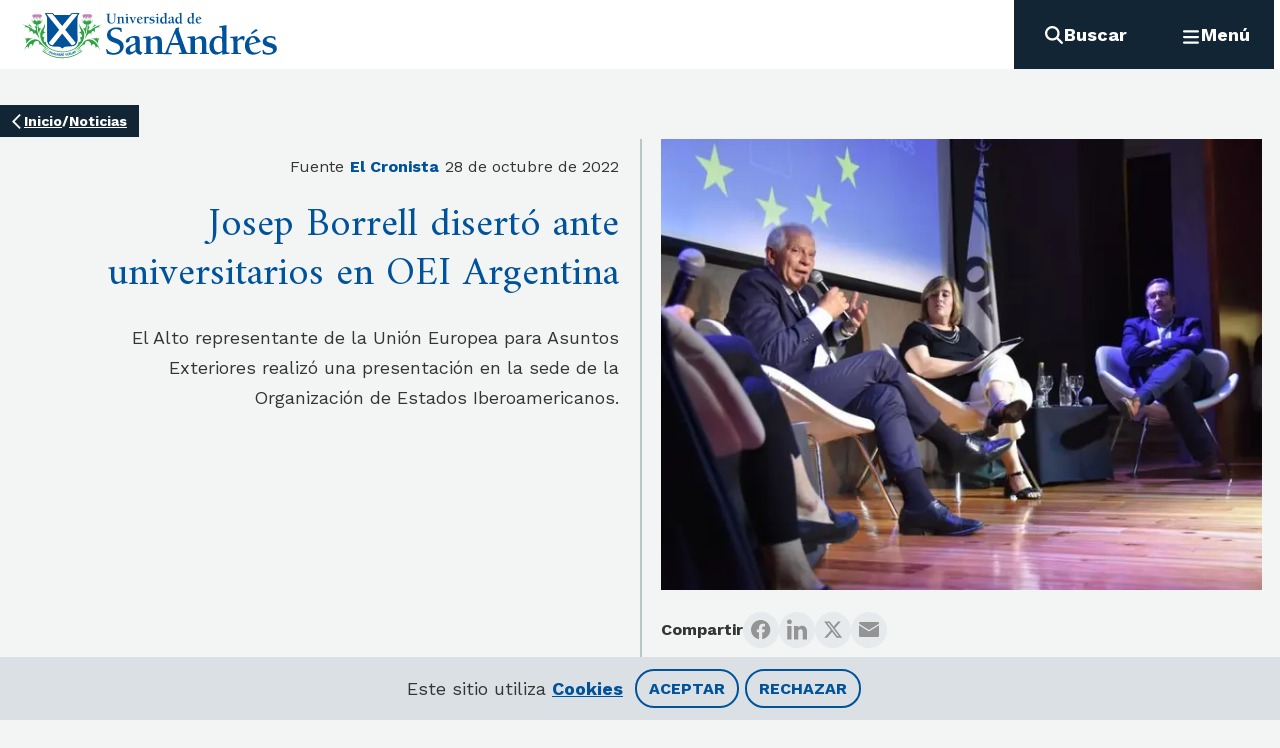

--- FILE ---
content_type: text/html; charset=utf-8
request_url: https://udesa.edu.ar/noticias/josep-borrell-diserto-ante-universitarios-en-oei-argentina
body_size: 11244
content:
<!DOCTYPE html><html lang="es"><head><meta charSet="utf-8" data-next-head=""/><meta name="viewport" content="width=device-width" data-next-head=""/><title data-next-head="">Josep Borrell disertó ante universitarios en OEI Argentina | UdeSA</title><meta name="description" content="Se llevó a cabo en Buenos Aires el conversatorio para jóvenes universitarios: &quot;América Latina y la Unión Europea ante los nuevos desafíos geopolíticos&quot;, donde participó el máximo representante de la diplomacia europea, Josep Borrell." data-next-head=""/><link rel="canonical" href="https://udesa.edu.ar/noticias/josep-borrell-diserto-ante-universitarios-en-oei-argentina" data-next-head=""/><meta property="og:site_name" content="UdeSA" data-next-head=""/><meta property="og:type" content="news" data-next-head=""/><meta property="og:url" content="https://udesa.edu.ar/noticias/josep-borrell-diserto-ante-universitarios-en-oei-argentina" data-next-head=""/><meta property="og:title" content="Josep Borrell disertó ante universitarios en OEI Argentina" data-next-head=""/><meta property="og:description" content="Se llevó a cabo en Buenos Aires el conversatorio para jóvenes universitarios: &quot;América Latina y la Unión Europea ante los nuevos desafíos geopolíticos&quot;, donde participó el máximo representante de la diplomacia europea, Josep Borrell." data-next-head=""/><meta property="og:image" content="https://live-universidad-de-san-andres.pantheonsite.io/sites/default/files/2022-10/Josep-borrell.jpg?" data-next-head=""/><meta property="og:image:width" content="1280" data-next-head=""/><meta property="og:image:height" content="853" data-next-head=""/><meta property="og:image:alt" content="josep borrell" data-next-head=""/><meta property="article:section" content="Josep Borrell disertó ante universitarios en OEI Argentina" data-next-head=""/><meta property="article:tag" content="Departamento de Ciencias Sociales" data-next-head=""/><meta property="article:published_time" content="Vie, 28/10/2022 - 09:31" data-next-head=""/><meta property="article:modified_time" content="Vie, 28/10/2022 - 09:37" data-next-head=""/><meta name="twitter:card" content="summary_large_image" data-next-head=""/><meta name="twitter:description" content="Se llevó a cabo en Buenos Aires el conversatorio para jóvenes universitarios: &quot;América Latina y la Unión Europea ante los nuevos desafíos geopolíticos&quot;, donde participó el máximo representante de la diplomacia europea, Josep Borrell." data-next-head=""/><meta name="twitter:title" content="Josep Borrell disertó ante universitarios en OEI Argentina" data-next-head=""/><meta name="twitter:site" content="Josep Borrell disertó ante universitarios en OEI Argentina | UdeSA" data-next-head=""/><meta name="twitter:image:alt" content="josep borrell" data-next-head=""/><meta name="twitter:image" content="https://live-universidad-de-san-andres.pantheonsite.io/sites/default/files/2022-10/Josep-borrell.jpg?" data-next-head=""/><link rel="icon" href="/favicon.ico"/><link rel="preconnect" href="https://fonts.googleapis.com"/><link rel="preconnect" href="https://fonts.gstatic.com" crossorigin="true"/><link href="https://fonts.googleapis.com/css2?family=Advent+Pro:wght@400;500;700&amp;family=Amiri:wght@400;700&amp;family=Kode+Mono&amp;family=Montserrat:wght@400;500;700&amp;family=Oleo+Script:wght@400;700&amp;family=Shantell+Sans:wght@400;500;700&amp;family=Work+Sans:wght@400;500;700;900&amp;display=swap" rel="stylesheet"/><link rel="stylesheet" type="text/css" href="https://udesa.tfaforms.net/css/kalendae.css"/><link rel="preload" href="/_next/static/css/237a75a84a3218e1.css" as="style"/><link rel="stylesheet" href="/_next/static/css/237a75a84a3218e1.css" data-n-g=""/><link rel="preload" href="/_next/static/css/efaab4e584b262db.css" as="style"/><link rel="stylesheet" href="/_next/static/css/efaab4e584b262db.css" data-n-p=""/><link rel="preload" href="/_next/static/css/42567458af8133bf.css" as="style"/><link rel="stylesheet" href="/_next/static/css/42567458af8133bf.css" data-n-p=""/><noscript data-n-css=""></noscript><script defer="" nomodule="" src="/_next/static/chunks/polyfills-42372ed130431b0a.js"></script><script src="https://kit.fontawesome.com/092ff57866.js" defer="" data-nscript="beforeInteractive"></script><script src="/_next/static/chunks/webpack-02ae87b8d110c01a.js" defer=""></script><script src="/_next/static/chunks/framework-b9fd9bcc3ecde907.js" defer=""></script><script src="/_next/static/chunks/main-2afc73c3fcd57e64.js" defer=""></script><script src="/_next/static/chunks/pages/_app-123ce8b48a70f2b3.js" defer=""></script><script src="/_next/static/chunks/9d08740d-1500e3d2f954ec54.js" defer=""></script><script src="/_next/static/chunks/bab91655-df0a142d44a204db.js" defer=""></script><script src="/_next/static/chunks/4505-84405af92dda2bce.js" defer=""></script><script src="/_next/static/chunks/3219-ffd1ec8075246984.js" defer=""></script><script src="/_next/static/chunks/5572-0b4aa60858beda87.js" defer=""></script><script src="/_next/static/chunks/9985-e7a57f6980806594.js" defer=""></script><script src="/_next/static/chunks/7451-640d3278707db7de.js" defer=""></script><script src="/_next/static/chunks/7622-691e3f1ffd45d2d1.js" defer=""></script><script src="/_next/static/chunks/6072-764c38bb96420bac.js" defer=""></script><script src="/_next/static/chunks/pages/noticias/%5Bslug%5D-cd7a82db5a770226.js" defer=""></script><script src="/_next/static/SEDNkqAq9cMn2oE5Li-Uq/_buildManifest.js" defer=""></script><script src="/_next/static/SEDNkqAq9cMn2oE5Li-Uq/_ssgManifest.js" defer=""></script></head><body><div id="__next"></div><script id="__NEXT_DATA__" type="application/json">{"props":{"pageProps":{"author":null,"attachments":null,"body":"\u003cp\u003eSe llevó a cabo en\u0026nbsp;\u003cstrong\u003eBuenos Aires\u003c/strong\u003e\u0026nbsp;el conversatorio para jóvenes universitarios: \"\u003cstrong\u003eAmérica Latina\u003c/strong\u003e\u0026nbsp;y la\u0026nbsp;\u003cstrong\u003eUnión Europea\u003c/strong\u003e\u0026nbsp;ante los nuevos desafíos geopolíticos\", donde participó el máximo representante de la\u0026nbsp;diplomacia europea,\u0026nbsp;\u003cstrong\u003eJosep Borrell\u003c/strong\u003e.\u003c/p\u003e\n\n\u003cp\u003eEl\u0026nbsp;Alto representante de la Unión Europea para Asuntos Exteriores y Política de Seguridad, Josep Borrell, realizó una presentación ayer en la sede de la Organización de\u0026nbsp;Estados Iberoamericanos para la Educación, la Ciencia y la Cultura\u0026nbsp;(OEI) en\u0026nbsp;Argentina.\u003c/p\u003e\n\n\u003cp\u003eEl encuentro \"\u003cstrong\u003eAmérica Latina\u003c/strong\u003e\u0026nbsp;y la\u0026nbsp;\u003cstrong\u003eUnión Europea\u003c/strong\u003e\u0026nbsp;ante los nuevos desafíos geopolíticos\" contó también con la participación de los especialistas: \u003cstrong\u003eFederico Merke\u003c/strong\u003e, de la\u003cstrong\u003e Universidad de San Andrés\u003c/strong\u003e de\u0026nbsp;Argentina, y Elsa Llenderrozas, directora de Ciencia Política de la Universidad de Buenos Aires, bajo la moderación de la periodista María O'Donnell.\u003c/p\u003e\n\n\u003cp\u003eEl encuentro fue organizado con la\u0026nbsp;Delegación de la Unión Europea\u0026nbsp;en Argentina y el\u0026nbsp;Consejo Argentino para las Relaciones Internacionales\u0026nbsp;(CARI) del cual participaron jóvenes de diferentes universidades e instituciones educativas.\u003c/p\u003e\n\n\u003cp\u003eDurante el conversatorio,\u0026nbsp;Borrell\u0026nbsp;ha señalado que el\u0026nbsp;cambio climático, la creciente\u0026nbsp;desigualdad\u0026nbsp;y la\u0026nbsp;transformación digital\u0026nbsp;son elementos a tener en cuenta en el\u0026nbsp;contexto internacional\u0026nbsp;actual, en el que el conflicto que se vive en\u0026nbsp;Ucrania\u0026nbsp;ha marcado el rumbo de la política global.\u003c/p\u003e\n\n\u003cp\u003e\"Los europeos tenemos más similitudes con\u0026nbsp;Latinoamérica\u0026nbsp;que con cualquier otra región del mundo. Los latinoamericanos son los europeos al otro lado del Atlántico.\u0026nbsp;Buenos Aires\u0026nbsp;es una ciudad europea. Somos primos hermanos; sin embargo, no trabajamos como si lo fuéramos. Debemos crear alianzas comerciales, digitales y políticas\", remarcó el\u0026nbsp;jefe de la diplomacia europea, al tiempo que señaló que las empresas europeas han invertido más en\u0026nbsp;América Latina\u0026nbsp;que las de\u0026nbsp;Rusia,\u0026nbsp;China\u0026nbsp;e\u0026nbsp;India\u0026nbsp;juntos.\u003c/p\u003e\n\n\u003cp\u003eAsimismo, destacó que \"debemos trabajar juntos por uno de los grandes objetivos en el mundo, que es dejar de\u0026nbsp;emitir CO2, se puede hacer una gran contribución. Lo mismo con proteger la biodiversidad o bien que la revolución digital no genere más desigualdad, porque la\u0026nbsp;falta de acceso a Internet\u0026nbsp;en\u0026nbsp;Latinoamérica\u0026nbsp;es una de las más altas del mundo\".\u003c/p\u003e\n\n\u003cp\u003eEntre los invitados especiales que participaron se encuentran: Andrés D'Alessandro, Director Ejecutivo de\u0026nbsp;ADEPA, Sebastián Bagó, Director de Grupo Bagó, Diego Badaloni, Director del Grupo Andesmar S.A. y Ramiro Gómez Alzaga, Director de Consultores del Plata.\u003c/p\u003e\n\n\u003cp\u003eParticiparon del encuentro jóvenes de las siguientes universidades e instituciones: Grupo Joven del Consejo Argentino para las Relaciones Internacionales (CARI), Universidad del Centro de Estudios Macroeconómicos de Argentina (UCEMA), la Universidad Austral, la Universidad Torcuato Di Tella (UTDT), la Universidad del Salvador (USAL), el Centro de Estudios Internacionales de la Universidad Católica Argentina (CEI-UCA), la Sociedad Argentina de Análisis Político (SAAP), la Universidad de Lanús (UNLA), la Asociación de Estudios de Relaciones Internacionales Argentina (AERIA), la Red Argentina de Profesionales para la Política Exterior (REDAPPE), la Universidad de Buenos Aires (UBA), la Universidad de Belgrano (UB), la Universidad de Rosario (UNR), la \u003cstrong\u003eUniversidad de San Andrés \u003c/strong\u003e(\u003cstrong\u003eUdeSA\u003c/strong\u003e), la Universidad Argentina de la Empresa (UADE), Asociación de Estudios de Integración (EI) y la\u0026nbsp;Fundación Carolina.\u003c/p\u003e","changed":"2022-10-28T09:37:38-0300","description":"El Cronista","href":"https://www.cronista.com/internacionales/josep-borrell-diserto-ante-universitarios-en-oei-argentina/","lead":"\u003cp\u003eEl Alto representante de la Unión Europea para Asuntos Exteriores realizó una presentación en la sede de la Organización de Estados Iberoamericanos.\u003c/p\u003e\r\n","mainImage":{"__typename":"MediaImage","img_4_3":{"__typename":"ImageDerivative","src":"https://images.udesa.edu.ar/sites/default/files/styles/ratio_4_3/public/2022-10/Josep-borrell.jpg?h=269d8a72\u0026itok=T_rVbKf9","height":853,"width":1137},"img_4_3_m":{"__typename":"ImageDerivative","src":"https://images.udesa.edu.ar/sites/default/files/styles/ratio_4_3_m/public/2022-10/Josep-borrell.jpg?itok=9xqKoenz","height":567,"width":756},"img_4_3_l":{"__typename":"ImageDerivative","src":"https://images.udesa.edu.ar/sites/default/files/styles/ratio_4_3_l/public/2022-10/Josep-borrell.jpg?itok=pxnrNW8p","height":960,"width":1280},"alt":"josep borrell","id":27443,"name":"Josep-borrell.jpg","src":"https://images.udesa.edu.ar/sites/default/files/2022-10/Josep-borrell.jpg"},"menu":{"menu":{"__typename":"Menu","id":"main","items":[{"__typename":"MenuItem","id":"9b72c617-7ebb-48c8-bfde-9a43f7aea883","title":"Oferta académica","url":"","target":null,"children":[{"__typename":"MenuItem","id":"8da863ba-ee36-45dd-a6d5-695a2f6a784b","title":"Admisión de grado","url":"/admision-de-grado","target":null,"children":[]},{"__typename":"MenuItem","id":"1f08793f-7926-4684-a91c-dc9fb5a942df","title":"Carreras de grado","url":"/carreras-de-grado","target":null,"children":[{"__typename":"MenuItem","id":"54ae57d1-41c8-4a49-8666-0ea48e23f373","title":"Abogacía","url":"/departamento-de-derecho/abogacia","target":null,"children":[]},{"__typename":"MenuItem","id":"c7396065-3881-4fb8-82c5-b61bda5e0105","title":"Administración de Empresas","url":"/escuela-de-negocios/licenciatura-en-administracion-de-empresas","target":null,"children":[]},{"__typename":"MenuItem","id":"bf39eb48-e269-4857-86d7-a066170e1b9b","title":"Ciencia Política y Gobierno","url":"/departamento-de-ciencias-sociales/licenciatura-en-ciencia-politica-y-gobierno","target":null,"children":[]},{"__typename":"MenuItem","id":"7546a821-14c6-4ca2-a5b1-53eca140fd19","title":"Ciencias de la Educación","url":"/escuela-de-educacion/licenciatura-en-ciencias-de-la-educacion","target":null,"children":[]},{"__typename":"MenuItem","id":"1584e570-ffea-407e-9434-9581ed0a7c3a","title":"Ciencias del Comportamiento","url":"/departamento-de-ciencias-del-comportamiento/licenciatura-en-ciencias-del-comportamiento","target":null,"children":[]},{"__typename":"MenuItem","id":"70d7c9d9-7876-42d9-a2d1-56230f08c4b0","title":"Comunicación","url":"/departamento-de-ciencias-sociales/licenciatura-en-comunicacion","target":null,"children":[]},{"__typename":"MenuItem","id":"abfde518-6b77-494f-ad7a-9bc3ffbb9c64","title":"Diseño","url":"/departamento-de-humanidades/licenciatura-en-diseno","target":null,"children":[]},{"__typename":"MenuItem","id":"c31996f8-cfa3-46bc-b77d-3a4952a94b7d","title":"Economía","url":"/departamento-de-economia/licenciatura-en-economia","target":null,"children":[]},{"__typename":"MenuItem","id":"c970b045-9225-4417-8eea-6a6846d658df","title":"Economía Empresarial","url":"https://udesa.edu.ar/departamento-de-economia/economia-empresarial","target":null,"children":[]},{"__typename":"MenuItem","id":"d704b509-5394-4534-96e3-8af97bc0afe4","title":"Finanzas","url":"/escuela-de-negocios/licenciatura-en-finanzas","target":null,"children":[]},{"__typename":"MenuItem","id":"38e4c430-7031-42c0-84f6-462332f3e9cb","title":"Humanidades","url":"/departamento-de-humanidades/licenciatura-en-humanidades","target":null,"children":[]},{"__typename":"MenuItem","id":"c6658115-1398-43d7-acee-d58a058c0c31","title":"Ingeniería en Biotecnología","url":"/departamento-de-ingenieria/ingenieria-en-biotecnologia","target":null,"children":[]},{"__typename":"MenuItem","id":"1465bea2-eeed-4b36-80f6-92ba79a0e88b","title":"Ingeniería en Inteligencia Artificial","url":"/departamento-de-ingenieria/ingenieria-en-inteligencia-artificial","target":null,"children":[]},{"__typename":"MenuItem","id":"234bd6cf-d3d5-47c8-be5e-7a9c0d6b37f6","title":"Ingeniería Industrial","url":"/departamento-de-ingenieria/ingenieria-industrial","target":null,"children":[]},{"__typename":"MenuItem","id":"5379a750-71a1-43a1-be1b-c9d17a5fe991","title":"Ingeniería en Sustentabilidad","url":"/departamento-de-ingenieria/ingenieria-en-sustentabilidad","target":null,"children":[]},{"__typename":"MenuItem","id":"f8f8da2f-bef2-4e42-bc0e-0c651ec7d39a","title":"Negocios Digitales","url":"/escuela-de-negocios/licenciatura-en-negocios-digitales","target":null,"children":[]},{"__typename":"MenuItem","id":"ac0ade19-9c46-406b-9d22-7bce9bafe775","title":"Profesorado en Educación Primaria","url":"/escuela-de-educacion/profesorado-en-educacion-primaria","target":null,"children":[]},{"__typename":"MenuItem","id":"3661a839-5c63-4cb7-b5b3-089ec64c0613","title":"Relaciones Internacionales","url":"/departamento-de-ciencias-sociales/licenciatura-en-relaciones-internacionales","target":null,"children":[]}]},{"__typename":"MenuItem","id":"0ed1c655-9109-4627-9c5c-97d18dd6c0a6","title":"Posgrados","url":"/posgrados","target":null,"children":[{"__typename":"MenuItem","id":"208856dc-8e24-479a-87b0-52471667acbc","title":"Negocios","url":"/escuela-de-negocios","target":null,"children":[{"__typename":"MenuItem","id":"b1c680aa-ddb5-44fc-b664-29e7a77c5706","title":"Executive MBA","url":"/escuela-de-negocios/executive-mba","target":null},{"__typename":"MenuItem","id":"f6d85256-5706-4cc7-9df1-78da5215253b","title":"MBA","url":"/escuela-de-negocios/mba","target":null},{"__typename":"MenuItem","id":"4694557e-1569-4143-a360-9ddab79afa24","title":"MBA Salud","url":"/escuela-de-negocios/mba-salud","target":null},{"__typename":"MenuItem","id":"534aca61-9506-4c2b-98a6-63b21ad91142","title":"Master in Corporate Governance, Finance \u0026 Law","url":"/escuela-de-negocios/master-corporate-governance-finance-law","target":null},{"__typename":"MenuItem","id":"500711f5-9992-435c-b8a8-9781ca4f977a","title":"Master in Management","url":"/escuela-de-negocios/master-management","target":null},{"__typename":"MenuItem","id":"c2048819-fa45-42cc-8abf-36833f7de435","title":"Marketing y Comunicación","url":"/escuela-de-negocios/maestria-en-marketing-y-comunicacion","target":null},{"__typename":"MenuItem","id":"5239d90f-17bd-40ae-bd65-d8031db929d7","title":"Negocios Digitales","url":"/escuela-de-negocios/maestria-en-negocios-digitales","target":null},{"__typename":"MenuItem","id":"82adebdc-2785-4949-9d50-0c0305c5414b","title":"Recursos Humanos","url":"/escuela-de-negocios/maestria-en-recursos-humanos","target":null},{"__typename":"MenuItem","id":"6c2b154b-4bcc-4de6-95f0-d28b596f8005","title":"Finanzas","url":"/escuela-de-negocios/maestria-en-finanzas","target":null},{"__typename":"MenuItem","id":"23c6d425-a78b-4f2f-b7d0-4ab2493a4144","title":"Business \u0026 Technology","url":"/escuela-de-negocios/master-business-technology","target":null},{"__typename":"MenuItem","id":"9a9a005e-3bdc-4f2a-9bd6-dc6b051b1e17","title":"Maestría en Dirección de Organizaciones Sin Fines de Lucro","url":"/escuela-de-negocios/maestria-en-direccion-de-organizaciones-sin-fines-de-lucro","target":null}]},{"__typename":"MenuItem","id":"a14933e7-05fc-45c9-ae6e-0ce7499e8128","title":"Ingeniería","url":"/","target":null,"children":[{"__typename":"MenuItem","id":"d469652a-5361-44e7-bcec-8d64c3a714b5","title":"Maestría en Inteligencia Artificial","url":"/departamento-de-ingenieria/maestria-en-inteligencia-artificial","target":null}]},{"__typename":"MenuItem","id":"1352cf3d-612a-48a4-86ab-e83f3c9888be","title":"Cs. Comportamiento","url":"","target":null,"children":[{"__typename":"MenuItem","id":"184982fb-2844-413c-89b3-a24ab04fbf44","title":"Maestría en Ciencias del Comportamiento","url":"/departamento-de-ciencias-del-comportamiento/maestria-en-ciencias-del-comportamiento","target":null}]},{"__typename":"MenuItem","id":"c8a768f1-6fda-4f1d-8f9c-1377615d8ad6","title":"Cs. Sociales","url":"/","target":null,"children":[{"__typename":"MenuItem","id":"43417df9-6410-49a6-89a9-ae17c27b9a94","title":"Administración y Políticas Públicas","url":"/departamento-de-ciencias-sociales/maestria-en-administracion-y-politicas-publicas","target":null},{"__typename":"MenuItem","id":"9c468116-49ef-4435-a1b5-f7d669852eae","title":"Diplomatura en Gestión y Política Urbana","url":"/departamento-de-ciencias-sociales/diplomatura-en-gestion-y-politica-urbana","target":null},{"__typename":"MenuItem","id":"796d779b-5474-44d0-aa33-d6e95793873e","title":"Periodismo","url":"/departamento-de-ciencias-sociales/maestria-en-periodismo","target":null},{"__typename":"MenuItem","id":"f4c500ad-561c-4357-a4bb-adfdcd52dc04","title":"Política y Economía Internacionales","url":"/departamento-de-ciencias-sociales/maestria-en-politica-y-economia-internacionales","target":null}]},{"__typename":"MenuItem","id":"bc9445f8-4a89-47c2-9dd9-622940fc66fd","title":"Derecho","url":"/departamento-de-derecho","target":null,"children":[{"__typename":"MenuItem","id":"b2aab2ab-b8f7-4ee6-9c50-a1a5b72e73d6","title":"Derecho Penal","url":"/departamento-de-derecho/maestria-y-especializacion-en-derecho-penal","target":null},{"__typename":"MenuItem","id":"cc9d322a-4466-4a63-8ab6-48ea3848cc62","title":"Maestría en Evidencia y Litigación Penal","url":"/departamento-de-derecho/maestria-en-evidencia-y-litigacion-penal","target":null},{"__typename":"MenuItem","id":"d1fbbc41-6e9d-4ebf-9bf8-9ed68c48e93c","title":"Derecho de los Negocios","url":"/departamento-de-derecho/maestria-en-derecho-de-los-negocios","target":null},{"__typename":"MenuItem","id":"ae1bdfe9-4df8-4eef-b2af-ce1eb20abbe6","title":"Propiedad Intelectual e Innovación","url":"/departamento-de-derecho/maestria-en-propiedad-intelectual-e-innovacion","target":null},{"__typename":"MenuItem","id":"f5ecba5d-2070-48af-a63f-47cd2605a286","title":"Master in Finance, Law \u0026 Corporate Governance","url":"/escuela-de-negocios/master-corporate-governance-finance-law","target":null}]},{"__typename":"MenuItem","id":"fdc22625-452d-4ec7-9a09-a81593bad678","title":"Economía","url":"/departamento-de-economia","target":null,"children":[{"__typename":"MenuItem","id":"de66daf8-02fb-4acc-99c9-9f72c8ef6d4a","title":"Maestría en Economía","url":"/departamento-de-economia/maestria-en-economia","target":null}]},{"__typename":"MenuItem","id":"29f98965-75ba-413f-bf90-83e029bd4198","title":"Educación","url":"/escuela-de-educacion","target":null,"children":[{"__typename":"MenuItem","id":"19557da1-1425-4410-9776-20d24635f295","title":"Diplomatura Dirección Escolar para la Transformación Educativa | DETE Escuela","url":"/escuela-de-educacion/diplomatura-direccion-escolar-para-la-transformacion-educativa","target":null},{"__typename":"MenuItem","id":"4cd84ae6-6d09-4b8e-8d66-5b943bb6c429","title":"Especialización en Educación en Ciencias Naturales","url":"/escuela-de-educacion/especializacion-en-educacion-en-ciencias-naturales","target":null},{"__typename":"MenuItem","id":"10f82a9c-597f-4559-8bdb-03c7668c4a6a","title":"Especialización en Dirección Escolar para la Transformación Educativa","url":"/escuela-de-educacion/especializacion-en-direccion-escolar-para-la-transformacion-educativa","target":null},{"__typename":"MenuItem","id":"370bd095-0589-4a95-8e4a-d7a8d9f00b90","title":"Especialización en Educación para la Sostenibilidad","url":"/escuela-de-educacion/especializacion-en-educacion-para-la-sostenibilidad","target":null},{"__typename":"MenuItem","id":"886bad57-07c0-443f-ba35-d0e96d79aa19","title":"Maestría y Especialización en Educación","url":"/escuela-de-educacion/maestria-y-especializacion-en-educacion","target":null},{"__typename":"MenuItem","id":"9033b18a-5773-44b0-ad22-fb0a95493ab5","title":"Profesorado Universitario","url":"/escuela-de-educacion/profesorado-universitario","target":null}]},{"__typename":"MenuItem","id":"78d5d0ab-53c3-4e5c-86c7-f91f45012bf7","title":"Humanidades","url":"/departamento-de-humanidades","target":null,"children":[{"__typename":"MenuItem","id":"7d4bade6-5e2d-4ab8-9b19-b21aca2710d7","title":"Maestría en Gestión de la Cultura","url":"/departamento-de-humanidades/maestria-en-gestion-de-la-cultura","target":null},{"__typename":"MenuItem","id":"c906f4c5-595c-4e76-9e5a-188b00a5e6f1","title":"Maestría en Investigación Histórica","url":"/departamento-de-humanidades/maestria-en-investigacion-historica","target":null},{"__typename":"MenuItem","id":"ef8d6af5-ee55-46f7-866d-4bb9f9a11ef5","title":"Programa en Cultura Brasileña","url":"/departamento-de-humanidades/programa-en-cultura-brasilena","target":null}]},{"__typename":"MenuItem","id":"dd7e9762-f131-4442-8f7f-b83a13921a4c","title":"Matemática y Ciencias","url":"/departamento-de-matematica-y-ciencias","target":null,"children":[{"__typename":"MenuItem","id":"fe27ec61-b69c-4dbc-b5b4-ea1a6d62de2e","title":"Maestría en Ciencia de Datos","url":"/departamento-de-matematica-y-ciencias/maestria-en-ciencia-de-datos","target":null}]}]},{"__typename":"MenuItem","id":"730acb78-0cd7-4a00-ac9d-bb26a57246f7","title":"Doctorados","url":"","target":null,"children":[{"__typename":"MenuItem","id":"7fe6acdd-0872-4529-a98a-705ce5e6f098","title":"Negocios","url":"/escuela-de-negocios","target":null,"children":[{"__typename":"MenuItem","id":"04cef3d8-3c59-45ad-a392-181d9bffe71f","title":"Doctorado en Administración de Negocios","url":"/doctorado-en-administracion-de-negocios","target":null}]},{"__typename":"MenuItem","id":"2d21e365-aa6b-482d-bd9f-b25825ebdcd3","title":"Ingeniería","url":"/departamento-de-ingenieria","target":null,"children":[{"__typename":"MenuItem","id":"9db259ee-8e18-407d-a3dd-0b2fec4f9e8f","title":"Doctorado en Ciencias Aplicadas","url":"/departamento-de-ingenieria/doctorado-en-ciencias-aplicadas","target":null}]},{"__typename":"MenuItem","id":"0e64f7cc-512e-47d2-893b-ff80a00fef05","title":"Economía","url":"/departamento-de-economia","target":null,"children":[{"__typename":"MenuItem","id":"008fb001-a39a-4b9f-b261-22d99beccfd4","title":"Doctorado en Economía","url":"/departamento-de-economia/doctorado-en-economia","target":null}]},{"__typename":"MenuItem","id":"9af3c1da-42b3-4f38-976c-3b4c852d5559","title":"Educación","url":"/escuela-de-educacion","target":null,"children":[{"__typename":"MenuItem","id":"ed378222-864e-4828-b5ba-c0cb7194cfcb","title":"Doctorado en Educación","url":"/escuela-de-educacion/doctorado-en-educacion","target":null}]},{"__typename":"MenuItem","id":"a4c3373e-e92b-4cfa-96f7-adca99948024","title":"Humanidades","url":"/departamento-de-humanidades","target":null,"children":[{"__typename":"MenuItem","id":"263959a3-f8f1-48c4-a479-de6bdb5a9389","title":"Doctorado en Literatura Latinoamericana y Crítica Cultural","url":"/departamento-de-humanidades/doctorado-en-literatura-latinoamericana-y-critica-cultural","target":null},{"__typename":"MenuItem","id":"362ddd4d-2313-4458-ad9b-be03c5bb8867","title":"Doctorado en Historia","url":"/departamento-de-humanidades/doctorado-en-historia","target":null}]}]},{"__typename":"MenuItem","id":"98e23f48-b39f-4a44-98b4-5f53c028c527","title":"Educación Ejecutiva","url":"https://exed.udesa.edu.ar/","target":"_blank","children":[]},{"__typename":"MenuItem","id":"d118ed27-120b-4458-8e90-0cbf74ad5b3d","title":"Programas Online","url":"/programas-online","target":null,"children":[]}]},{"__typename":"MenuItem","id":"f09d6f33-0954-443b-9e5d-8abc50955d93","title":"Servicios al alumno","url":"","target":"_self","children":[{"__typename":"MenuItem","id":"afe7b724-ae47-4316-9e5c-84fa8ab6a4cd","title":"Biblioteca","url":"/biblioteca","target":"_blank","children":[]},{"__typename":"MenuItem","id":"4d6d0233-90f9-4b38-b6a4-86c620c14ff5","title":"Deportes","url":"/deportes","target":null,"children":[]},{"__typename":"MenuItem","id":"b5840782-6a65-4669-8d01-bbafb83c1411","title":"Combi","url":"/combi","target":null,"children":[]},{"__typename":"MenuItem","id":"020222c8-ef9a-4736-b6de-af8ebdc974b0","title":"Dormis","url":"/dormis","target":null,"children":[]},{"__typename":"MenuItem","id":"5f663fff-9a82-47da-b540-88c7915e98a4","title":"Desarrollo Profesional","url":"/desarrollo-profesional","target":null,"children":[]},{"__typename":"MenuItem","id":"22a45500-545b-430d-8b53-daa9c21b79c1","title":"Orientación al alumno","url":"/orientacion-al-alumno","target":null,"children":[]},{"__typename":"MenuItem","id":"a104f22a-f454-45de-ae31-b821831e37f8","title":"Oficina de alumnos de grado","url":"/oficina-de-alumnos-de-grado","target":null,"children":[]},{"__typename":"MenuItem","id":"67a4c726-df75-493f-8c1a-e6bd8b5b7ab1","title":"Oficina de alumnos de posgrado","url":"/oficina-de-alumnos-de-posgrado","target":null,"children":[]},{"__typename":"MenuItem","id":"8cdded2f-8f97-46b0-ad8b-9bc7b074d4d3","title":"Centro de Entrepreneurship","url":"/escuela-de-negocios/emprendedores","target":null,"children":[]},{"__typename":"MenuItem","id":"7c5247d9-9b31-418d-afda-d5e135020dbe","title":"Cursos y materias","url":"/cursos-y-materias","target":"_blank","children":[]},{"__typename":"MenuItem","id":"46179be4-2ec6-4c24-b961-500b1faf6003","title":"Campus Virtual","url":"https://campusvirtual.udesa.edu.ar/login/index.php","target":"_blank","children":[]},{"__typename":"MenuItem","id":"9e7d2035-04cc-40fd-950b-0d1ca8ab9b2d","title":"Gestión Alumnos","url":"https://gestion.udesa.edu.ar/users/sign_in","target":"_blank","children":[]},{"__typename":"MenuItem","id":"009f3c0f-6d87-48c0-ba8d-1a88feb46255","title":"Tesorería","url":"/tesoreria","target":null,"children":[]}]},{"__typename":"MenuItem","id":"f090e074-0e69-4d74-86d9-da1eb9aa6469","title":"International Programs","url":"/international-programs","target":null,"children":[{"__typename":"MenuItem","id":"7cf74d27-92ec-45f0-b3be-932e898ebb7e","title":"Incoming","url":"/incoming","target":null,"children":[{"__typename":"MenuItem","id":"50abb9bf-0053-4e91-8bac-e777fc8832ba","title":"About UdeSA","url":"/about-udesa","target":null,"children":[]},{"__typename":"MenuItem","id":"85fac5da-65e5-4b69-923c-fd826f9e599b","title":"Exchange","url":"/exchange","target":null,"children":[]},{"__typename":"MenuItem","id":"a1317bc9-241b-4802-ab76-857d899cb534","title":"Intensive Spanish Program","url":"/intensive-spanish-program","target":null,"children":[]},{"__typename":"MenuItem","id":"b35600ee-0908-4d7c-8c7a-717b0d69dd7f","title":"San Andrés Summer School: LatAm Graduate Business Program","url":"/san-andres-summer-school-latam-graduate-business-program","target":null,"children":[]},{"__typename":"MenuItem","id":"7db6f0bc-fc8e-4491-99c3-b83e6e1f54b0","title":"Faculty Led \u0026 Customized Programs","url":"/faculty-led-customized-programs","target":null,"children":[]},{"__typename":"MenuItem","id":"e31ff1c1-7ea8-4cb3-97ef-b2d2b8b452d0","title":"International collaboration","url":"/international-collaboration","target":null,"children":[]},{"__typename":"MenuItem","id":"edf66c06-4b66-4e71-a38b-28f535dac787","title":"Student life","url":"/student-life","target":null,"children":[]},{"__typename":"MenuItem","id":"22f01d56-6182-4709-b2ae-6a6338542946","title":"About Buenos Aires","url":"/about-buenos-aires","target":null,"children":[]},{"__typename":"MenuItem","id":"36dc916d-bacb-435f-ad05-0a85056390b9","title":"Staff International Programs","url":"/international-programs-staff","target":null,"children":[]}]},{"__typename":"MenuItem","id":"0a36001b-a66a-4be9-bcbb-f82da9d3752f","title":"Outgoing","url":"/outgoing","target":null,"children":[{"__typename":"MenuItem","id":"6c97345b-ad81-4c0e-933b-572ed8d53093","title":"Intercambio de Grado","url":"/intercambio-de-grado","target":null,"children":[]},{"__typename":"MenuItem","id":"86674a8a-d283-4d9a-9523-3d7d2e5365df","title":"Intercambio de Posgrado","url":"/intercambio-de-posgrado","target":null,"children":[]},{"__typename":"MenuItem","id":"12305f1d-2757-401b-9d2d-633b4f59e221","title":"Programas de Doble Diploma","url":"/programas-de-doble-diploma","target":null,"children":[]},{"__typename":"MenuItem","id":"73c1fb7f-e55f-46a1-852a-9ca4288655d8","title":"Programas cortos","url":"/programas-cortos","target":null,"children":[]},{"__typename":"MenuItem","id":"ac39e7b6-b2b9-42d3-85b0-6a6736b83f3a","title":"Becas","url":"/becas-programas-internacionales","target":null,"children":[]},{"__typename":"MenuItem","id":"b779a0e8-f3f5-4bea-9979-429cf625a716","title":"Staff de Programas Internacionales","url":"/staff-de-la-oficina-de-programas-internacionales","target":null,"children":[]}]}]},{"__typename":"MenuItem","id":"b62a0f1b-0182-40e2-b8f3-7349ea4db7d1","title":"Departamentos Académicos","url":"","target":null,"children":[{"__typename":"MenuItem","id":"1dcd2d2c-7c9e-4010-a0af-604e3d1937cd","title":"Negocios","url":"/escuela-de-negocios","target":null,"children":[]},{"__typename":"MenuItem","id":"c0b4a3bc-42d2-4ba4-837b-584f8e42204b","title":"Derecho","url":"/departamento-de-derecho","target":null,"children":[]},{"__typename":"MenuItem","id":"e7aba869-18cc-42e6-b3aa-89cdb3180bda","title":"Economía","url":"/departamento-de-economia","target":null,"children":[]},{"__typename":"MenuItem","id":"9199815f-141c-4595-8856-46e774b8197b","title":"Educación","url":"/escuela-de-educacion","target":null,"children":[]},{"__typename":"MenuItem","id":"a8dbf9d1-a371-4531-8381-2654114de843","title":"Humanidades","url":"/departamento-de-humanidades","target":null,"children":[]},{"__typename":"MenuItem","id":"a8454652-dedc-49c1-894c-5dfb84cfa763","title":"Ingeniería","url":"/departamento-de-ingenieria","target":null,"children":[]},{"__typename":"MenuItem","id":"9ab8959e-46df-4557-93f6-cc49de75189f","title":"Matemática y Ciencias","url":"/departamento-de-matematica-y-ciencias","target":null,"children":[]},{"__typename":"MenuItem","id":"a7d03c07-3693-4a0f-afcd-c92917633351","title":"Sociales","url":"/departamento-de-ciencias-sociales","target":null,"children":[]}]},{"__typename":"MenuItem","id":"aad112f7-789f-4594-9f20-61f2bdd8e314","title":"Centros \u0026 Laboratorios de Investigación","url":"","target":null,"children":[{"__typename":"MenuItem","id":"1fcb38b9-d05f-4412-b116-951f6fe55e9c","title":"Centros","url":"","target":null,"children":[{"__typename":"MenuItem","id":"89b0d4ac-2de7-48f3-8611-29db6055b023","title":"Cátedra UNESCO","url":"/catedra-unesco","target":null,"children":[]},{"__typename":"MenuItem","id":"75951973-c933-4055-96c2-d8fb2927aacd","title":"CEDEP - Centro de Estudios en Derecho Público","url":"/cedep","target":null,"children":[]},{"__typename":"MenuItem","id":"d00737c7-ee7e-477d-9dcb-077bde3f2723","title":"CEDH - Centro de Estudios para el Desarrollo Humano","url":"https://udesa.edu.ar/departamento-de-economia/cedh","target":null,"children":[]},{"__typename":"MenuItem","id":"599bc409-dca5-42ef-95dc-14ac9d85d733","title":"CETyS - Centro de Estudios en Tecnología y Sociedad","url":"/cetys","target":null,"children":[]},{"__typename":"MenuItem","id":"9423cd4e-6c48-484d-a0e6-87c4895776ae","title":"CEU - Centro de Escritura Universitaria","url":"/centro-de-escritura-universitaria","target":null,"children":[]},{"__typename":"MenuItem","id":"445a1ebc-e75b-4593-94d0-9d13664c9fe3","title":"CIAESA - Centro de Investigación Aplicada en Educación","url":"/ciaesa","target":null,"children":[]},{"__typename":"MenuItem","id":"b6b9fb2f-16e5-4983-999d-6756dcf52c62","title":"CICS - Centro de Investigaciones por una Cultura de Seguridad","url":"/centro-de-investigaciones-por-una-cultura-de-seguridad","target":null,"children":[]},{"__typename":"MenuItem","id":"fd270910-b645-4b26-b07d-a5d20bac6987","title":"CIP - Centro de Innovación Pedagógica","url":"/centro-de-innovacion-pedagogica","target":null,"children":[]},{"__typename":"MenuItem","id":"77700aa4-644b-4277-80de-3f414e7f686d","title":"CIR - Centro de Investigaciones Restaurativas","url":"/cir","target":null,"children":[]},{"__typename":"MenuItem","id":"aa39e292-8b30-41fb-8445-922e59d9a054","title":"CIS - Centro de Innovación Social","url":"/cis","target":null,"children":[]},{"__typename":"MenuItem","id":"72117510-420e-48b0-98ab-3bdd2522317a","title":"CPINN - Centro de Propiedad Intelectual e Innovación","url":"/cpinn","target":null,"children":[]},{"__typename":"MenuItem","id":"30952bcb-e626-4bd7-9815-456f8f4fbc4c","title":"CNC - Centro de Neurociencias Cognitivas","url":"/cnc","target":null,"children":[]},{"__typename":"MenuItem","id":"c4df6497-877c-4a0b-bbb6-974807632bc7","title":"Centro de Entrepreneurship","url":"/escuela-de-negocios/emprendedores","target":null,"children":[]},{"__typename":"MenuItem","id":"7973a81c-dbbc-4c9c-a170-a5a3a261b35e","title":"MESO - Centro de Estudios sobre Medios y Sociedad","url":"/meso","target":null,"children":[]},{"__typename":"MenuItem","id":"cc164453-49f4-4ffa-9c82-844b585a5143","title":"PEsAG - Centro de Políticas Estratégicas y Asuntos Globales","url":"/pesag","target":null,"children":[]}]},{"__typename":"MenuItem","id":"367a513b-c91f-4f7b-aa95-0596fb4f23c7","title":"Laboratorios","url":"","target":null,"children":[{"__typename":"MenuItem","id":"3b1349c9-bc5b-41ad-bb5d-fdd67a493a95","title":"Data Science Lab","url":"/data-science-lab","target":null,"children":[]},{"__typename":"MenuItem","id":"70d19d62-8e06-4190-a15c-174f5625baf4","title":"Laboratorio de IA y Robótica","url":"/linar","target":null,"children":[]},{"__typename":"MenuItem","id":"442b297f-d4e4-44f9-a93a-7e2614d2f980","title":"LITERA - Laboratorio Interdisciplinario del Tiempo y la Experiencia en la República Argentina","url":"/litera","target":null,"children":[]},{"__typename":"MenuItem","id":"5a7128de-8026-4389-a2dc-61b44ff9726a","title":"LOOP - Laboratorio de Observación de la Opinión Pública","url":"/loop","target":null,"children":[]}]},{"__typename":"MenuItem","id":"0e0069ec-2e03-4d4b-b3ce-521946caeadc","title":"ESPOP - Encuesta de Satisfacción Política y Opinión Pública","url":"/departamento-de-ciencias-sociales/espop","target":null,"children":[]},{"__typename":"MenuItem","id":"a4f64587-a52a-48e7-961f-dba7c7f46177","title":"Indicadores UdeSA - Mercado Libre Índice inmobiliario","url":"/indices-mercado-libre","target":null,"children":[]}]},{"__typename":"MenuItem","id":"9890abc9-afe1-469a-a391-569ade8be61d","title":"La Universidad","url":"","target":"_self","children":[{"__typename":"MenuItem","id":"64eefc56-1ec3-4327-91fc-bf874b77ce92","title":"Institucional","url":"","target":null,"children":[{"__typename":"MenuItem","id":"1feb6c0e-ae18-412b-a883-e73c78877415","title":"Nuestra historia","url":"/nuestra-historia","target":null,"children":[]},{"__typename":"MenuItem","id":"649e3e1c-bb2f-4e2d-aa04-3909050ba0a9","title":"Misión y valores","url":"/mision-y-valores","target":null,"children":[]},{"__typename":"MenuItem","id":"2047f91e-5277-4e93-afe5-3e77f0779838","title":"Nuestro enfoque","url":"/nuestro-enfoque","target":null,"children":[]},{"__typename":"MenuItem","id":"a4153cd0-0e8a-4747-8ae2-d3b54a24c866","title":"Autoridades","url":"/autoridades","target":null,"children":[]}]},{"__typename":"MenuItem","id":"fd2949ee-16e8-4d08-84e0-922867dab1ac","title":"Sedes","url":"/sedes","target":null,"children":[]},{"__typename":"MenuItem","id":"d4854217-f524-4b95-b9aa-cd88b4b82be6","title":"Cuerpo docente","url":"/cuerpo-docente","target":null,"children":[]},{"__typename":"MenuItem","id":"b8778e6c-f826-4380-95a0-f0f717962174","title":"Comités Académicos","url":"/comites-academicos","target":null,"children":[]},{"__typename":"MenuItem","id":"651c9bf0-9e3a-4a1c-acd8-2677bdaf9928","title":"Comité de Ética en Investigación","url":"/comite-de-etica-en-investigacion","target":null,"children":[]}]},{"__typename":"MenuItem","id":"ae693c51-9829-4c65-9b82-19e46dccf436","title":"Graduados","url":"/graduados","target":"_self","children":[]},{"__typename":"MenuItem","id":"375fb292-37ac-4e82-b479-3f5f4b1cb0bf","title":"Donar","url":"/desarrollo-institucional","target":null,"children":[]},{"__typename":"MenuItem","id":"0d7dc2c7-36f9-4634-b489-04138e058526","title":"Academia Abierta","url":"/academia-abierta","target":null,"children":[]},{"__typename":"MenuItem","id":"696a640f-aa2f-43a4-944f-673356fd78b1","title":"Trabaja con nosotros","url":"https://udesa.hiringroom.com/jobs","target":"_blank","children":[]}]}},"metatags":[{"type":"MetaValue","key":"title","value":"Josep Borrell disertó ante universitarios en OEI Argentina | UdeSA"},{"type":"MetaValue","key":"description","value":"Se llevó a cabo en Buenos Aires el conversatorio para jóvenes universitarios: \"América Latina y la Unión Europea ante los nuevos desafíos geopolíticos\", donde participó el máximo representante de la diplomacia europea, Josep Borrell."},{"type":"MetaLink","key":"canonical","value":"https://live-universidad-de-san-andres.pantheonsite.io/noticias/josep-borrell-diserto-ante-universitarios-en-oei-argentina"},{"type":"MetaProperty","key":"og:site_name","value":"UdeSA"},{"type":"MetaProperty","key":"og:type","value":"news"},{"type":"MetaProperty","key":"og:url","value":"https://live-universidad-de-san-andres.pantheonsite.io/noticias/josep-borrell-diserto-ante-universitarios-en-oei-argentina"},{"type":"MetaProperty","key":"og:title","value":"Josep Borrell disertó ante universitarios en OEI Argentina"},{"type":"MetaProperty","key":"og:description","value":"Se llevó a cabo en Buenos Aires el conversatorio para jóvenes universitarios: \"América Latina y la Unión Europea ante los nuevos desafíos geopolíticos\", donde participó el máximo representante de la diplomacia europea, Josep Borrell."},{"type":"MetaProperty","key":"og:image","value":"https://live-universidad-de-san-andres.pantheonsite.io/sites/default/files/2022-10/Josep-borrell.jpg?"},{"type":"MetaProperty","key":"og:image:width","value":"1280"},{"type":"MetaProperty","key":"og:image:height","value":"853"},{"type":"MetaProperty","key":"og:image:alt","value":"josep borrell"},{"type":"MetaProperty","key":"article:section","value":"Josep Borrell disertó ante universitarios en OEI Argentina"},{"type":"MetaProperty","key":"article:tag","value":"Departamento de Ciencias Sociales"},{"type":"MetaProperty","key":"article:published_time","value":"Vie, 28/10/2022 - 09:31"},{"type":"MetaProperty","key":"article:modified_time","value":"Vie, 28/10/2022 - 09:37"},{"type":"MetaValue","key":"twitter:card","value":"summary_large_image"},{"type":"MetaValue","key":"twitter:description","value":"Se llevó a cabo en Buenos Aires el conversatorio para jóvenes universitarios: \"América Latina y la Unión Europea ante los nuevos desafíos geopolíticos\", donde participó el máximo representante de la diplomacia europea, Josep Borrell."},{"type":"MetaValue","key":"twitter:title","value":"Josep Borrell disertó ante universitarios en OEI Argentina"},{"type":"MetaValue","key":"twitter:site","value":"Josep Borrell disertó ante universitarios en OEI Argentina | UdeSA"},{"type":"MetaValue","key":"twitter:image:alt","value":"josep borrell"},{"type":"MetaValue","key":"twitter:image","value":"https://live-universidad-de-san-andres.pantheonsite.io/sites/default/files/2022-10/Josep-borrell.jpg?"}],"path":"josep-borrell-diserto-ante-universitarios-en-oei-argentina","source":"El Cronista","researchArticle":false,"title":"Josep Borrell disertó ante universitarios en OEI Argentina"},"__N_SSG":true},"page":"/noticias/[slug]","query":{"slug":"josep-borrell-diserto-ante-universitarios-en-oei-argentina"},"buildId":"SEDNkqAq9cMn2oE5Li-Uq","isFallback":false,"isExperimentalCompile":false,"gsp":true,"locale":"es","locales":["es","en"],"defaultLocale":"es","scriptLoader":[]}</script><script>(function(){function c(){var b=a.contentDocument||a.contentWindow.document;if(b){var d=b.createElement('script');d.innerHTML="window.__CF$cv$params={r:'9adc318a68f6fad4',t:'MTc2NTY5OTQ5OC4wMDAwMDA='};var a=document.createElement('script');a.nonce='';a.src='/cdn-cgi/challenge-platform/scripts/jsd/main.js';document.getElementsByTagName('head')[0].appendChild(a);";b.getElementsByTagName('head')[0].appendChild(d)}}if(document.body){var a=document.createElement('iframe');a.height=1;a.width=1;a.style.position='absolute';a.style.top=0;a.style.left=0;a.style.border='none';a.style.visibility='hidden';document.body.appendChild(a);if('loading'!==document.readyState)c();else if(window.addEventListener)document.addEventListener('DOMContentLoaded',c);else{var e=document.onreadystatechange||function(){};document.onreadystatechange=function(b){e(b);'loading'!==document.readyState&&(document.onreadystatechange=e,c())}}}})();</script></body></html>

--- FILE ---
content_type: text/css; charset=UTF-8
request_url: https://udesa.edu.ar/_next/static/css/237a75a84a3218e1.css
body_size: 3059
content:
html{overflow-y:scroll;overflow-x:hidden;scroll-behavior:smooth}body,html{padding:0;margin:0;font-family:Work Sans,sans-serif;font-weight:400;line-height:normal;background-color:#f3f4f4;color:#353535;font-size:16px}@media screen and (max-width:1024px){body,html{font-size:16px}}body{width:100%;min-width:324px}a{color:inherit;text-decoration:none;color:#00529b;transition:all .2s ease-in-out}a:hover{color:rgb(0,108.9806451613,206)}*{box-sizing:border-box}p{font-size:1.125rem;line-height:1.5625rem;margin-top:0;margin-bottom:.75rem}button{cursor:pointer}h1,h2,h3,h4,h5,h6{font-family:Amiri,serif;font-weight:400;line-height:normal;margin-top:0;margin-bottom:1.5rem}h1{font-size:3.4375rem;line-height:4.0625rem}h2{font-size:2.5rem;line-height:3.0625rem}@media screen and (max-width:1024px){h2{font-size:2.125rem;line-height:2.5625rem}}h3{font-size:1.875rem;line-height:2.25rem}h4{font-size:1.5rem;line-height:1.875rem}h5{font-size:1.25rem;line-height:1.6875rem}h6{font-size:1rem;line-height:1.4375rem}ul{display:block;list-style-type:none;-webkit-margin-before:0;margin-block-start:0;-webkit-margin-after:2.25rem;margin-block-end:2.25rem;-webkit-margin-start:0;margin-inline-start:0;-webkit-margin-end:0;margin-inline-end:0;-webkit-padding-start:1.875rem;padding-inline-start:1.875rem}ul li{margin-bottom:1.125rem;position:relative}ul li::marker{display:none}ul li:before{content:"";width:.75rem;height:.75rem;background:#353535;display:block;border-radius:50px;position:absolute;left:-22px;top:4px;transition:all .2s ease-in-out}ul li:hover:before{background:#00529b}p ul li:before{top:8px}.no-scroll{overflow:hidden}@media screen and (max-width:1024px){.hide-on-medium{display:none!important}}@media screen and (max-width:620px){.hide-on-small{display:none!important}}[class*=align-items--][class*="--end"]{align-items:end}[class*=align-items--][class*="--center"]{align-items:center}[class*=align-items--][class*="--start"]{align-items:start}[class*=align-items--][class*="--stretch"]{align-items:stretch}[class*=align-items--][class*="--baseline"]{align-items:baseline}[class*=margin-auto--][class*="--top"]{margin-top:auto}[class*=margin-auto--][class*="--bottom"]{margin-bottom:auto}[class*=margin-auto--][class*="--left"]{margin-left:auto}[class*=margin-auto--][class*="--right"]{margin-right:auto}:root{--swiper-navigation-size:44px}.swiper-button-next,.swiper-button-prev{position:absolute;top:50%;width:calc(var(--swiper-navigation-size)/44*27);height:var(--swiper-navigation-size);margin-top:calc(0px - var(--swiper-navigation-size)/2);z-index:10;cursor:pointer;display:flex;align-items:center;justify-content:center;background-repeat:no-repeat;background-position:50%;background-size:contain}.swiper-button-next.swiper-button-disabled,.swiper-button-prev.swiper-button-disabled{opacity:.35;cursor:auto;pointer-events:none}.swiper-button-prev,.swiper-rtl .swiper-button-next{left:1.5rem;right:auto}.swiper-button-next,.swiper-rtl .swiper-button-prev{right:1.5rem;left:auto}.swiper-button-lock{display:none}.swiper-navigation-fff .swiper-button-prev{background-image:url(/swiper-arrows/fff/arrow-back.png)}.swiper-navigation-fff .swiper-button-next{background-image:url(/swiper-arrows/fff/arrow-next.png)}.swiper-navigation-ddd .swiper-button-prev{background-image:url(/swiper-arrows/ddd/arrow-back.png)}.swiper-navigation-ddd .swiper-button-next{background-image:url(/swiper-arrows/ddd/arrow-next.png)}.swiper-navigation-25 .swiper-button-next,.swiper-navigation-25 .swiper-button-prev{top:25%!important}.arrow-small .swiper-button-next,.arrow-small .swiper-button-prev{background-size:55%;width:27px;height:44px;margin-top:-44px}.swiper-button-next,.swiper-button-prev{padding:6px;background-size:60%;height:60px;width:35px}.swiper-navigation-secondary .swiper-button-prev{background-image:url(/swiper-arrows/2DA343/arrow-back.png);left:6px;background-color:rgba(227,227,227,.7803921569)}.swiper-navigation-secondary .swiper-button-next{right:6px;background-image:url(/swiper-arrows/2DA343/arrow-next.png);background-color:rgba(227,227,227,.7803921569)}.swiper-pagination{position:absolute;text-align:center;transition:opacity .3s;transform:translateZ(0);z-index:20}.swiper-pagination.swiper-pagination-hidden{opacity:0}.swiper-horizontal>.swiper-pagination-bullets,.swiper-pagination-bullets.swiper-pagination-horizontal{bottom:.75rem;left:0;width:100%}@media screen and (max-width:1024px){.swiper-horizontal>.swiper-pagination-bullets,.swiper-pagination-bullets.swiper-pagination-horizontal{bottom:0}}.swiper-pagination-bullet{width:12px;height:12px;display:inline-block;border-radius:50%;background:#fff;opacity:.6}.swiper-pagination-bullet-active{opacity:1;background:#00529b}.swiper-horizontal>.swiper-pagination-bullets .swiper-pagination-bullet,.swiper-pagination-horizontal.swiper-pagination-bullets .swiper-pagination-bullet{margin:0 .75rem}button.swiper-pagination-bullet{border:none;margin:0;padding:0;box-shadow:none;-webkit-appearance:none;-moz-appearance:none;appearance:none}.swiper-pagination-clickable .swiper-pagination-bullet{cursor:pointer}.bullets-secondary .swiper-pagination-bullet{background:#353535;opacity:1;border:1px solid hsla(0,0%,100%,.3490196078)}.bullets-secondary .swiper-pagination-bullet-active{background:#2da343;border:unset}.card-swiper .swiper-wrapper{align-items:stretch}.card-swiper .swiper-wrapper .swiper-slide{height:unset}.hovered svg path{fill:#2da343!important}.displayNone{display:none}.card-swiper .swiper-wrapper,.logo-swiper .swiper-wrapper{margin-bottom:3rem}@media screen and (max-width:1024px){.card-swiper .swiper-wrapper,.logo-swiper .swiper-wrapper{margin-bottom:3rem}.hidden-medium{display:none;visibility:hidden}}[class*=line--]{border-width:1px;border-color:#656f77}[class*=line--][class*="--top"]{border-top-style:solid}[class*=line--][class*="--bot"]{border-bottom-style:solid}[class*=line--][class*="--left"]{border-left-style:solid}[class*=line--][class*="--right"]{border-right-style:solid}@media screen and (max-width:1024px){[class*=line--][class*="--noMedium"]{border:unset}}.simpleBar-dark-mode .simplebar-scrollbar:before{background:#fff}.odd-even-colors:nth-child(odd)>div{background:#fff0b5}.odd-even-colors:nth-child(2n)>div{background:#b5eed0}.quote-slider-swiper-global .swiper-slide{height:auto}._1qse9,._1yCVn,._2qp0Z{z-index:99}._1yCVn{right:15px!important;bottom:160px!important}._2qp0Z{width:60px!important;height:60px!important;right:24px!important;bottom:170px!important;background-color:#4fce5d!important;color:#fff!important}._2qp0Z svg{width:35px!important;height:35px!important}.wapp-container{transform:none!important}.embedded-media{width:100%;max-width:1141px;margin-left:auto;margin-right:auto;padding-top:4.375rem;padding-bottom:4.375rem}.embedded-media .media img{width:100%;height:100%}.embedded-media .media iframe{aspect-ratio:16/9;width:100%;height:100%}.embedded-media .epigraph{margin-top:6px;margin-left:50%;width:50%}@media screen and (max-width:1024px){.swiper-horizontal>.swiper-pagination-bullets,.swiper-pagination-bullets.swiper-pagination-horizontal{display:none}}@keyframes errMsg{0%{transform:translateX(10px);opacity:0}to{transform:translateY(0);opacity:1}}.errFld{position:relative}.errFld div[class*=inputWrapper]:after{background-color:red!important;height:2px!important}.errFld .errMsg{color:red;position:relative;margin-left:.75rem}.embla{max-width:68rem;margin:auto;--slide-height:19rem;--slide-spacing:1rem;--slide-size:100%}.embla__viewport{overflow:hidden}.embla__container{display:flex;touch-action:pan-y pinch-zoom;margin-left:calc(var(--slide-spacing)*-1)}.embla__slide{transform:translateZ(0);flex:0 0 var(--slide-size);min-width:0;padding-left:var(--slide-spacing)}.embla__controls{display:grid;grid-template-columns:auto 1fr auto;justify-content:space-between;grid-gap:1.1rem;gap:1.1rem;margin-bottom:4.375rem}@media screen and (max-width:768px){.embla__controls{grid-template-columns:1fr}}.embla__buttons{display:flex;justify-content:flex-end;gap:.6rem;align-items:center}@media screen and (max-width:768px){.embla__buttons{order:-1;gap:2.4rem;margin-bottom:1rem;justify-content:center}}.embla__dots{display:flex;flex-wrap:wrap;justify-content:flex-end;align-items:center;margin-right:-.6rem}@media screen and (max-width:768px){.embla__dots{order:1;justify-content:center;margin-right:0}}.embla__dot{-webkit-tap-highlight-color:#20629b;-webkit-appearance:none;-moz-appearance:none;appearance:none;background-color:rgba(0,0,0,0);touch-action:manipulation;display:inline-flex;text-decoration:none;cursor:pointer;border:0;padding:0;margin:0;width:2.3rem;height:2.3rem;display:flex;align-items:center;justify-content:center;border-radius:50%}.embla__dot:hover:after{box-shadow:inset 0 0 0 .13rem #2da343}@media screen and (max-width:768px){.embla__dot{width:2.6rem;height:2.6rem}}.embla__dot:after{box-shadow:inset 0 0 0 .1rem #bac5c6;width:1.1rem;height:1.1rem;border-radius:50%;display:flex;align-items:center;content:""}@media screen and (max-width:768px){.embla__dot:after{width:1.5rem;height:1.5rem}}.embla__dot--selected:after{box-shadow:inset 0 0 0 .13rem #2da343}.embla__button{-webkit-tap-highlight-color:#20629b;-webkit-appearance:none;-moz-appearance:none;appearance:none;background-color:rgba(0,0,0,0);touch-action:manipulation;display:inline-flex;text-decoration:none;cursor:pointer;border:0;padding:0;margin:0;box-shadow:inset 0 0 0 .1rem #7e9ebb;width:2.8rem;height:2.8rem;z-index:1;border-radius:50%;display:flex;align-items:center;justify-content:center;color:#7e9ebb}.embla__button:hover{color:#20629b;box-shadow:inset 0 0 0 .1rem #20629b}.embla__button:hover .embla__button__svg{color:#20629b}@media screen and (max-width:768px){.embla__button{width:4.8rem;height:4.8rem}}.embla__button:disabled,.embla__button:not(:disabled){color:#7e9ebb}.embla__button__svg{width:30%;height:30%;color:inherit}.form-control{padding:.8rem 1rem;min-width:18rem;width:100%;background-color:#f3f4f4;border:none;border-bottom:1px solid #bac5c6;font-size:1.1rem}.form-control:focus{border-bottom:2px solid #00529b}.form-control::placeholder{font-size:1.1rem;color:#656f77}.allow-dropdown,intl-tel-input{width:100%}.offstate{display:none!important}.inputWrapper:has(.typeahead-wrapper) svg{bottom:unset;top:0;padding:10px;overflow:visible;box-sizing:content-box}.inputWrapper:has(.typeahead-wrapper) .tt-clear{border-radius:50px;background:#dae0e4;color:#00529b;padding:2px;width:23px;height:23px;right:5px;top:5px;cursor:pointer;transition:all .2s ease-in-out}.inputWrapper:has(.typeahead-wrapper) .tt-clear:hover{color:#122535;background:#dae0e4}.inputWrapper:has(.typeahead-wrapper):has(.tt-open) .no-input{display:block}@keyframes rotate{0%{transform:rotate(0deg)}to{transform:rotate(1turn)}}.inputWrapper:has(.typeahead-wrapper) .tt-spinner{z-index:99;position:absolute;background:#f3f4f4;border-radius:50%;width:23px;aspect-ratio:1.1;height:unset;padding:4px;right:3px;top:4px;display:none;animation-name:rotate;animation-direction:normal;animation-duration:1s;animation-iteration-count:infinite;animation-timing-function:steps(8)}.inputWrapper:has(.typeahead-wrapper) .no-input{display:none}.inputWrapper:has(.typeahead-wrapper) .hint{position:absolute;font-size:.875rem;line-height:normal;bottom:-2.625rem}.inputWrapper:has(.typeahead-wrapper) .tt-hint,.inputWrapper:has(.typeahead-wrapper) .tt-input{padding:6px 2.25rem;color:#353535}.inputWrapper:has(.typeahead-wrapper) .tt-search{left:0;cursor:pointer}.twitter-typeahead{width:100%}.twitter-typeahead .tt-hint,.twitter-typeahead .tt-input{padding:gap 4.5rem}.twitter-typeahead .tt-menu{position:absolute;top:100%;left:0;z-index:1000;width:100%;max-height:250px;overflow-y:auto;margin-top:0;overflow:auto;border-radius:0 0 6px 6px;background-color:#dae0e4;border:1px solid #ccc;box-shadow:0 4px 8px rgba(0,0,0,.1)}.twitter-typeahead .tt-menu .tt-dataset .tt-suggestion{padding:6px .75rem;transition:all .2s ease-in-out}.twitter-typeahead .tt-menu .tt-dataset .tt-suggestion:hover{background-color:#122535;color:#fff;cursor:pointer}.dark-mode .twitter-typeahead{width:100%;background:#353535}.dark-mode .twitter-typeahead .tt-menu{background-color:#353535;border:1px solid #656f77}.dark-mode .twitter-typeahead .tt-menu .tt-dataset .tt-suggestion{transition:all .2s ease-in-out}.dark-mode .twitter-typeahead .tt-menu .tt-dataset .tt-suggestion:hover{background-color:#122535;color:#fff;cursor:pointer}.dark-mode .twitter-typeahead .tt-hint,.dark-mode .twitter-typeahead .tt-input{color:#dae0e4}.inputWrapper:has(.typeahead-wrapper.dark-mode) .tt-spinner{background:#353535}.inputWrapper:has(.typeahead-wrapper.dark-mode) .tt-clear{background:#656f77;color:#122535}.inputWrapper:has(.typeahead-wrapper.dark-mode) .tt-clear:hover{color:#00529b;background:#dae0e4}

--- FILE ---
content_type: text/css; charset=UTF-8
request_url: https://udesa.edu.ar/_next/static/css/efaab4e584b262db.css
body_size: 6047
content:
.Container_container__JUXgn .Container_container-inner__aZfyM{margin:0 auto;padding:0 1.125rem;box-sizing:border-box;width:100%;max-width:1600px;transition:all .2s ease-in-out}@media screen and (max-width:1024px){.Container_container__JUXgn .Container_container-inner__aZfyM{width:100%;padding:0 1.125rem}}.Container_container-medium__zPbbp .Container_container-inner__aZfyM{margin:0 auto;padding:0 1.125rem;box-sizing:border-box;width:100%;max-width:1141px;transition:all .2s ease-in-out}@media screen and (max-width:1024px){.Container_container-medium__zPbbp .Container_container-inner__aZfyM{max-width:740px;width:100%;padding:0 1.125rem}}.Container_container-small__SFj7E .Container_container-inner__aZfyM{margin:0 auto;padding:0 1.125rem;box-sizing:border-box;width:100%;max-width:740px;transition:all .2s ease-in-out}@media screen and (max-width:1024px){.Container_container-small__SFj7E .Container_container-inner__aZfyM{max-width:740px;width:100%;padding:0 1.125rem}}.Container_container-full__VmgCN .Container_container-inner__aZfyM{margin:0 auto;padding:0 1.125rem;box-sizing:border-box;width:100%;transition:all .2s ease-in-out}.Loader_loader-container__I4YCs{display:flex;justify-content:center}.Loader_loader-container__I4YCs .Loader_loader__SShrK{border-radius:50%;border:5px solid #fff;border-top-color:#2da343;width:17px;height:17px;animation:Loader_spin__5S4_e 1.7s linear infinite;pointer-events:none}@keyframes Loader_spin__5S4_e{0%{transform:rotate(0deg)}to{transform:rotate(1turn)}}.Button_btn__CK9DL{font-family:Work Sans,sans-serif;font-weight:700;line-height:0;border-radius:50px;border-width:2px;border-style:solid;text-transform:uppercase;text-decoration:unset;cursor:pointer;transition:all .2s ease-in-out;text-align:center;justify-content:center;display:inline-flex;align-items:center;gap:8px}.Button_btn-disabled__0sn1L{cursor:not-allowed;opacity:.5}.Button_btn-primary__LGL6_{border-color:#00529b;color:#00529b;background-color:rgba(0,0,0,0)}.Button_btn-primary__LGL6_ .Button_icon__VQeh4{width:9px;height:17px;margin-top:-4px}.Button_btn-primary__LGL6_ .Button_icon__VQeh4 path{fill:#00529b;transition:all .2s ease-in-out}.Button_btn-primary__LGL6_:focus,.Button_btn-primary__LGL6_:hover{background-color:#2da343;border-color:#2da343;color:#fff}.Button_btn-primary__LGL6_:focus .Button_icon__VQeh4 path,.Button_btn-primary__LGL6_:hover .Button_icon__VQeh4 path{fill:#fff;transition:all .2s ease-in-out}.Button_btn-secondary__Ety60{border-color:#2da343;color:#fff;background-color:#2da343}.Button_btn-secondary__Ety60 .Button_icon__VQeh4{width:9px;height:17px}.Button_btn-secondary__Ety60 .Button_icon__VQeh4 path{fill:#fff;transition:all .2s ease-in-out}.Button_btn-secondary__Ety60:focus,.Button_btn-secondary__Ety60:hover{background-color:#00529b;border-color:#00529b;color:#fff}.Button_btn-negative__f3BUw{border-color:#fff;color:#fff;background-color:rgba(0,0,0,0)}.Button_btn-negative__f3BUw .Button_icon__VQeh4{width:9px;height:17px}.Button_btn-negative__f3BUw .Button_icon__VQeh4 path{fill:#fff;transition:all .2s ease-in-out}.Button_btn-negative__f3BUw:focus,.Button_btn-negative__f3BUw:hover{background-color:#2da343;border-color:#2da343;color:#fff}.Button_btn-default__H8EY0{font-size:1.125rem;line-height:1.5625rem;padding:.75rem 1.5rem;overflow-wrap:break-word;word-break:break-word}@media screen and (max-width:1024px){.Button_btn-default__H8EY0{padding:.75rem 1.125rem}}.Button_btn-small__6dUlH{font-size:1rem;line-height:1.4375rem;font-weight:600;padding:.75rem 1.5rem;overflow-wrap:break-word;word-break:break-word}.CookiesDisclaimer_hide__lxSIC{display:none}.CookiesDisclaimer_disclaimer-box__9r_Q4{display:flex;align-items:center;justify-content:center;position:fixed;bottom:0;left:0;right:0;background:#dae0e4;padding:.75rem;color:#353535;border:unset;z-index:10}.CookiesDisclaimer_disclaimer-box__9r_Q4 .CookiesDisclaimer_disclaimer-box-inner__O_XJq{display:flex;align-items:center}.CookiesDisclaimer_disclaimer-box__9r_Q4 .CookiesDisclaimer_disclaimer-box-inner__O_XJq a{font-weight:600;text-decoration:underline}.CookiesDisclaimer_disclaimer-box__9r_Q4 .CookiesDisclaimer_disclaimer-box-inner__O_XJq p{margin:0}.CookiesDisclaimer_disclaimer-box__9r_Q4 .CookiesDisclaimer_disclaimer-box-inner__O_XJq .CookiesDisclaimer_buttons__pnkUL{padding:0 .75rem}@media screen and (max-width:1024px){.CookiesDisclaimer_disclaimer-box__9r_Q4 .CookiesDisclaimer_disclaimer-box-inner__O_XJq .CookiesDisclaimer_buttons__pnkUL{display:flex;flex-direction:column}}.CookiesDisclaimer_disclaimer-box__9r_Q4 .CookiesDisclaimer_disclaimer-box-inner__O_XJq .CookiesDisclaimer_buttons__pnkUL .CookiesDisclaimer_accept__cFTgi{margin-right:6px}@media screen and (max-width:1024px){.CookiesDisclaimer_disclaimer-box__9r_Q4 .CookiesDisclaimer_disclaimer-box-inner__O_XJq .CookiesDisclaimer_buttons__pnkUL .CookiesDisclaimer_accept__cFTgi{margin-right:0;margin-bottom:6px}}.CookiesDisclaimer_disclaimer-box__9r_Q4 .CookiesDisclaimer_disclaimer-box-inner__O_XJq .CookiesDisclaimer_buttons__pnkUL .CookiesDisclaimer_accept__cFTgi,.CookiesDisclaimer_disclaimer-box__9r_Q4 .CookiesDisclaimer_disclaimer-box-inner__O_XJq .CookiesDisclaimer_buttons__pnkUL .CookiesDisclaimer_reject__sBnoP{padding:6px .75rem}.Header_header__ZmaQJ{position:-webkit-sticky;position:sticky;top:0;z-index:100;background:#fff;transition:all .4s ease-in-out}.Header_header__ZmaQJ .Header_header-inner__o8uZU{display:flex;width:100%;justify-content:space-between;height:4.3125rem;align-items:center}@media screen and (max-width:1024px){.Header_header__ZmaQJ .Header_header-inner__o8uZU{height:3.125rem;padding-right:0;padding-left:0}.Header_header__ZmaQJ .Header_header-inner__o8uZU .Header_left__fu2SK svg{height:auto}}.Header_header__ZmaQJ .Header_header-inner__o8uZU .Header_right__hwJ9c{display:flex;align-items:center;height:100%;margin-right:-.75rem}@media screen and (max-width:1024px){.Header_header__ZmaQJ .Header_header-inner__o8uZU .Header_right__hwJ9c{gap:1px;margin-right:unset}}.Header_header__ZmaQJ.Header_front__VNeX5{background:hsla(0,0%,100%,0)}.Header_header__ZmaQJ.Header_front__VNeX5.Header_sticky__i_Bup{background:#fff}.Header_header__ZmaQJ.Header_front__VNeX5.Header_unSticky__RHOVV{background:hsla(0,0%,100%,0)}.Header_header__ZmaQJ.Header_sticky__i_Bup,.Header_header__ZmaQJ.Header_unSticky__RHOVV{background:#fff}.SiteLogo_logo__ON3zm .SiteLogo_logo-inner__0d1ri{display:flex;align-items:center}@media screen and (max-width:620px){.SiteLogo_logo__ON3zm .SiteLogo_logo-inner__0d1ri{max-width:200px}}.SiteLogo_logo__ON3zm .SiteLogo_logo-library__zL8fB{display:flex;align-items:center}@media screen and (max-width:620px){.SiteLogo_logo__ON3zm .SiteLogo_logo-library__zL8fB{max-width:300px}}.SiteLogo_logo__ON3zm .SiteLogo_color__UpwmK path,.SiteLogo_logo__ON3zm .SiteLogo_white__CuqqD path{transition:all 1s ease-in-out;transition-delay:.25s}.SiteLogo_logo__ON3zm .SiteLogo_color__UpwmK .SiteLogo_green__Yq0xG{fill:#2da343}.SiteLogo_logo__ON3zm .SiteLogo_color__UpwmK .SiteLogo_blue__qWXi0{fill:#00529b}.SiteLogo_logo__ON3zm .SiteLogo_color__UpwmK .SiteLogo_pink__2b9e5{fill:#c183b9}.SiteLogo_logo__ON3zm .SiteLogo_color__UpwmK .SiteLogo_white__CuqqD,.SiteLogo_logo__ON3zm .SiteLogo_white__CuqqD .SiteLogo_blue__qWXi0,.SiteLogo_logo__ON3zm .SiteLogo_white__CuqqD .SiteLogo_green__Yq0xG,.SiteLogo_logo__ON3zm .SiteLogo_white__CuqqD .SiteLogo_pink__2b9e5,.SiteLogo_logo__ON3zm .SiteLogo_white__CuqqD .SiteLogo_white__CuqqD{fill:#fff}.SiteLogo_logo__ON3zm .SiteLogo_white__CuqqD .SiteLogo_escudo-fondo__mynak{fill:hsla(0,0%,100%,0)}.OverlayMainMenu_main-menu__9Gshg{height:100%;display:flex;gap:1px;background-color:#fff}.OverlayMainMenu_menu-btn__xVQR7{font-family:Work Sans,sans-serif;font-weight:700;line-height:normal;font-size:1.125rem;line-height:1.5625rem;text-decoration:unset;color:#fff;text-align:center;cursor:pointer;border:0;border-radius:0;height:100%;padding:0 1.5rem;display:inline-flex;justify-content:center;align-items:center;gap:8px;background-color:#122535;transition:all .2s ease-in-out}@media screen and (max-width:1024px){.OverlayMainMenu_menu-btn__xVQR7{padding:0 15px}.OverlayMainMenu_menu-btn__xVQR7 span{display:none}}.OverlayMainMenu_menu-btn__xVQR7 .OverlayMainMenu_icon__kOoIm{width:20px;height:20px}.OverlayMainMenu_menu-btn__xVQR7:focus,.OverlayMainMenu_menu-btn__xVQR7:hover{background-color:#2da343;border-color:#2da343;color:#fff}.OverlayMainMenu_menu-btn__xVQR7:focus .OverlayMainMenu_icon__kOoIm path,.OverlayMainMenu_menu-btn__xVQR7:hover .OverlayMainMenu_icon__kOoIm path{fill:#fff;transition:all .2s ease-in-out}.OverlayLayout_overlay__PGioO{position:fixed;top:0;bottom:0;left:0;right:0;background:#000;z-index:101;height:100%;overflow:hidden;display:grid;grid-template-columns:auto;grid-template-rows:4.3125rem auto}.OverlayLayout_overlay__PGioO .OverlayLayout_full-height__LpG8v{height:100%}.OverlayLayout_overlay__PGioO .OverlayLayout_overlay-header__wQ_ws{display:flex;width:100%;justify-content:space-between;height:4.3125rem;align-items:center;padding:.75rem .75rem .75rem 0}.OverlayLayout_overlay__PGioO .OverlayLayout_overlay-content-inner__5GYJp{padding:1.875rem 0;overflow:hidden;position:relative;height:100%}.OverlayLayout_overlay__PGioO .OverlayLayout_overlay-content-inner__5GYJp .OverlayLayout_overlay-children__rLoGJ{display:grid;height:100%}.OverlayLayout_overlay__PGioO .OverlayLayout_overlay-btn__ajGSO{background:unset;border:unset;color:#fff;display:flex;font-size:1rem;line-height:1.4375rem;font-weight:600;gap:6px;align-items:center;padding:.75rem 0;cursor:pointer;transition:all .2s ease-in-out}.OverlayLayout_overlay__PGioO .OverlayLayout_overlay-btn__ajGSO:focus,.OverlayLayout_overlay__PGioO .OverlayLayout_overlay-btn__ajGSO:hover{color:#2da343}.OverlayLayout_overlay__PGioO .OverlayLayout_overlay-btn__ajGSO .OverlayLayout_icon__DmkS4{width:21px;height:21px;display:flex;align-items:center}[data-simplebar]{position:relative;flex-direction:column;flex-wrap:wrap;justify-content:flex-start;align-content:flex-start;align-items:flex-start}.simplebar-wrapper{overflow:hidden;width:inherit;height:inherit;max-width:inherit;max-height:inherit}.simplebar-mask{direction:inherit;overflow:hidden;width:auto!important;height:auto!important;z-index:0}.simplebar-mask,.simplebar-offset{position:absolute;padding:0;margin:0;left:0;top:0;bottom:0;right:0}.simplebar-offset{direction:inherit!important;box-sizing:inherit!important;resize:none!important;-webkit-overflow-scrolling:touch}.simplebar-content-wrapper{direction:inherit;box-sizing:border-box!important;position:relative;display:block;height:100%;width:auto;max-width:100%;max-height:100%;scrollbar-width:none;-ms-overflow-style:none}.simplebar-content-wrapper::-webkit-scrollbar,.simplebar-hide-scrollbar::-webkit-scrollbar{display:none;width:0;height:0}.simplebar-content:after,.simplebar-content:before{content:" ";display:table}.simplebar-placeholder{max-height:100%;max-width:100%;width:100%;pointer-events:none}.simplebar-height-auto-observer-wrapper{box-sizing:inherit!important;height:100%;width:100%;max-width:1px;position:relative;float:left;max-height:1px;overflow:hidden;z-index:-1;padding:0;margin:0;pointer-events:none;flex-grow:inherit;flex-shrink:0;flex-basis:0}.simplebar-height-auto-observer{box-sizing:inherit;display:block;opacity:0;top:0;left:0;height:1000%;width:1000%;min-height:1px;min-width:1px;z-index:-1}.simplebar-height-auto-observer,.simplebar-track{position:absolute;overflow:hidden;pointer-events:none}.simplebar-track{z-index:1;right:0;bottom:0}[data-simplebar].simplebar-dragging .simplebar-content{pointer-events:none;-moz-user-select:none;user-select:none;-webkit-user-select:none}[data-simplebar].simplebar-dragging .simplebar-track{pointer-events:all}.simplebar-scrollbar{position:absolute;left:0;right:0;min-height:10px}.simplebar-scrollbar:before{position:absolute;content:"";background:#000;border-radius:7px;left:2px;right:2px;opacity:0;transition:opacity .2s linear}.simplebar-scrollbar.simplebar-visible:before{opacity:.5;transition:opacity 0s linear}.simplebar-track.simplebar-vertical{top:0;width:11px}.simplebar-track.simplebar-vertical .simplebar-scrollbar:before{top:2px;bottom:2px}.simplebar-track.simplebar-horizontal{left:0;height:11px}.simplebar-track.simplebar-horizontal .simplebar-scrollbar:before{height:100%;left:2px;right:2px}.simplebar-track.simplebar-horizontal .simplebar-scrollbar{right:auto;left:0;top:2px;height:7px;min-height:0;min-width:10px;width:auto}[data-simplebar-direction=rtl] .simplebar-track.simplebar-vertical{right:auto;left:0}.hs-dummy-scrollbar-size{direction:rtl;position:fixed;opacity:0;visibility:hidden;height:500px;width:500px;overflow-y:hidden;overflow-x:scroll}.simplebar-hide-scrollbar{position:fixed;left:0;visibility:hidden;overflow-y:scroll;scrollbar-width:none;-ms-overflow-style:none}.MainMenu_main-menu__tMO6z{height:100%}.MainMenu_main-menu__tMO6z .MainMenu_main-menu-navigation__hYXgk{position:absolute;top:.4375rem}.MainMenu_main-menu__tMO6z .MainMenu_main-menu-inner__Nu_7S{display:flex;height:80%;gap:1.875rem;margin-top:1.875rem;position:relative;margin-left:0;transition:all .2s ease-in-out}.MainMenu_main-menu__tMO6z .MainMenu_main-menu-inner__Nu_7S.MainMenu_fourth-level-active__saC3L{margin-left:-458px}@media screen and (max-width:1024px){.MainMenu_main-menu__tMO6z .MainMenu_main-menu-inner__Nu_7S.MainMenu_fourth-level-active__saC3L{margin-left:unset}}@media(max-height:630px){.MainMenu_main-menu__tMO6z .MainMenu_main-menu-inner__Nu_7S{height:60%}}.MainMenu_main-menu__tMO6z .MainMenu_level__UcQrT{height:100%;position:relative}@media screen and (max-width:1024px){.MainMenu_main-menu__tMO6z .MainMenu_level__UcQrT{top:0}}.MainMenu_main-menu__tMO6z .MainMenu_level__UcQrT .MainMenu_level-inner__ItLfA .MainMenu_item__NJWwc{width:90%}.MainMenu_main-menu__tMO6z .MainMenu_level__UcQrT .MainMenu_level-inner__ItLfA .MainMenu_item__NJWwc.MainMenu_active__yfBCH *{color:#fff;transition:all .2s ease-in-out}.MainMenu_main-menu__tMO6z .MainMenu_level__UcQrT .MainMenu_level-inner__ItLfA .MainMenu_item__NJWwc.MainMenu_inactive__BtFoz *{color:#999;transition:all .2s ease-in-out}@media screen and (max-width:620px){.MainMenu_main-menu__tMO6z .MainMenu_level__UcQrT .MainMenu_level-inner__ItLfA .MainMenu_item__NJWwc.MainMenu_inactive__BtFoz *{color:#fff}}.MainMenu_main-menu__tMO6z .MainMenu_level__UcQrT .MainMenu_level-inner__ItLfA .MainMenu_item__NJWwc.MainMenu_inactive__BtFoz:focus *,.MainMenu_main-menu__tMO6z .MainMenu_level__UcQrT .MainMenu_level-inner__ItLfA .MainMenu_item__NJWwc.MainMenu_inactive__BtFoz:hover *{transition:all .2s ease-in-out;color:#fff}.MainMenu_main-menu__tMO6z .MainMenu_level__UcQrT .MainMenu_level-inner__ItLfA .MainMenu_item__NJWwc.MainMenu_expand__cRar_ .MainMenu_icon__B70M9{width:14px;color:#dae0e4}.MainMenu_main-menu__tMO6z .MainMenu_level__UcQrT .MainMenu_level-inner__ItLfA .MainMenu_item__NJWwc button{width:100%;display:flex;align-items:center;justify-content:space-between;background-color:rgba(0,0,0,0);border:none;cursor:pointer;gap:16px;margin:0;padding:0;text-align:left}@media screen and (max-width:620px){.MainMenu_main-menu__tMO6z .MainMenu_level__UcQrT .MainMenu_level-inner__ItLfA .MainMenu_item__NJWwc button{max-width:100%}}.MainMenu_main-menu__tMO6z .MainMenu_level__UcQrT .MainMenu_level-inner__ItLfA .MainMenu_item__NJWwc button span{width:100%}.MainMenu_main-menu__tMO6z .MainMenu_level__UcQrT .MainMenu_level-inner__ItLfA .MainMenu_item__NJWwc a{display:inline-flex}@media screen and (max-width:620px){.MainMenu_main-menu__tMO6z .MainMenu_level__UcQrT .MainMenu_level-inner__ItLfA .MainMenu_item__NJWwc a{max-width:100%}}.MainMenu_main-menu__tMO6z .MainMenu_level__UcQrT .MainMenu_level-inner__ItLfA .MainMenu_item__NJWwc a,.MainMenu_main-menu__tMO6z .MainMenu_level__UcQrT .MainMenu_level-inner__ItLfA .MainMenu_item__NJWwc button{color:#fff}.MainMenu_main-menu__tMO6z .MainMenu_level__UcQrT .MainMenu_level-inner__ItLfA .MainMenu_item__NJWwc a span,.MainMenu_main-menu__tMO6z .MainMenu_level__UcQrT .MainMenu_level-inner__ItLfA .MainMenu_item__NJWwc button span{position:relative;display:block}@media screen and (max-width:1024px){.MainMenu_main-menu__tMO6z .MainMenu_level__UcQrT .MainMenu_level-inner__ItLfA .MainMenu_item__NJWwc a span,.MainMenu_main-menu__tMO6z .MainMenu_level__UcQrT .MainMenu_level-inner__ItLfA .MainMenu_item__NJWwc button span{line-height:39px}}.MainMenu_main-menu__tMO6z .MainMenu_level__UcQrT .MainMenu_level-inner__ItLfA .MainMenu_item__NJWwc a span:after,.MainMenu_main-menu__tMO6z .MainMenu_level__UcQrT .MainMenu_level-inner__ItLfA .MainMenu_item__NJWwc button span:after{content:"";position:absolute;width:0;height:1px;background:#2da343;left:0;bottom:-1px;transition:all .2s ease-in-out}.MainMenu_main-menu__tMO6z .MainMenu_level__UcQrT .MainMenu_level-inner__ItLfA .MainMenu_item__NJWwc a:focus span:after,.MainMenu_main-menu__tMO6z .MainMenu_level__UcQrT .MainMenu_level-inner__ItLfA .MainMenu_item__NJWwc a:hover span:after,.MainMenu_main-menu__tMO6z .MainMenu_level__UcQrT .MainMenu_level-inner__ItLfA .MainMenu_item__NJWwc button:focus span:after,.MainMenu_main-menu__tMO6z .MainMenu_level__UcQrT .MainMenu_level-inner__ItLfA .MainMenu_item__NJWwc button:hover span:after{width:100%}.MainMenu_main-menu__tMO6z .MainMenu_first-level__ur9VI{max-width:430px;width:100%;box-sizing:content-box;z-index:1}.MainMenu_main-menu__tMO6z .MainMenu_first-level__ur9VI .MainMenu_level-inner__ItLfA{padding-right:.75rem}.MainMenu_main-menu__tMO6z .MainMenu_first-level__ur9VI .MainMenu_level-inner__ItLfA .MainMenu_item__NJWwc{margin-bottom:1vw}@media screen and (max-width:1024px){.MainMenu_main-menu__tMO6z .MainMenu_first-level__ur9VI .MainMenu_level-inner__ItLfA .MainMenu_item__NJWwc{margin-bottom:1.5rem}}.MainMenu_main-menu__tMO6z .MainMenu_first-level__ur9VI .MainMenu_level-inner__ItLfA .MainMenu_item__NJWwc:last-child{margin-bottom:0}.MainMenu_main-menu__tMO6z .MainMenu_first-level__ur9VI .MainMenu_level-inner__ItLfA .MainMenu_item__NJWwc a,.MainMenu_main-menu__tMO6z .MainMenu_first-level__ur9VI .MainMenu_level-inner__ItLfA .MainMenu_item__NJWwc button{font-size:2.125rem;font-family:Amiri,serif;font-weight:400;line-height:51px}.MainMenu_main-menu__tMO6z .MainMenu_first-level__ur9VI .MainMenu_level-inner__ItLfA .MainMenu_item__NJWwc a span:after,.MainMenu_main-menu__tMO6z .MainMenu_first-level__ur9VI .MainMenu_level-inner__ItLfA .MainMenu_item__NJWwc button span:after{bottom:7px}.MainMenu_main-menu__tMO6z .MainMenu_second-level__irwE0{max-width:364px;width:100%;z-index:2}.MainMenu_main-menu__tMO6z .MainMenu_second-level__irwE0 .MainMenu_level-inner__ItLfA{padding-top:.75rem}.MainMenu_main-menu__tMO6z .MainMenu_second-level__irwE0 .MainMenu_level-inner__ItLfA .MainMenu_item__NJWwc{margin-bottom:1.6vw}@media screen and (max-width:1024px){.MainMenu_main-menu__tMO6z .MainMenu_second-level__irwE0 .MainMenu_level-inner__ItLfA .MainMenu_item__NJWwc{margin-bottom:1.125rem}}.MainMenu_main-menu__tMO6z .MainMenu_second-level__irwE0 .MainMenu_level-inner__ItLfA .MainMenu_item__NJWwc a,.MainMenu_main-menu__tMO6z .MainMenu_second-level__irwE0 .MainMenu_level-inner__ItLfA .MainMenu_item__NJWwc button{font-family:Work Sans,sans-serif;font-weight:700;line-height:normal;font-size:1.5rem;line-height:1.875rem}.MainMenu_main-menu__tMO6z .MainMenu_third-level__j5pM8{max-width:455px;width:100%;position:relative;padding-right:.75rem;z-index:3}.MainMenu_main-menu__tMO6z .MainMenu_third-level__j5pM8 .MainMenu_level-inner__ItLfA .MainMenu_item__NJWwc{border-bottom:1px solid #656f77}.MainMenu_main-menu__tMO6z .MainMenu_third-level__j5pM8 .MainMenu_level-inner__ItLfA .MainMenu_item__NJWwc:last-child{border-bottom:unset}.MainMenu_main-menu__tMO6z .MainMenu_third-level__j5pM8 .MainMenu_level-inner__ItLfA .MainMenu_item__NJWwc:last-child a span:after,.MainMenu_main-menu__tMO6z .MainMenu_third-level__j5pM8 .MainMenu_level-inner__ItLfA .MainMenu_item__NJWwc:last-child button span:after{display:none}.MainMenu_main-menu__tMO6z .MainMenu_third-level__j5pM8 .MainMenu_level-inner__ItLfA .MainMenu_item__NJWwc a,.MainMenu_main-menu__tMO6z .MainMenu_third-level__j5pM8 .MainMenu_level-inner__ItLfA .MainMenu_item__NJWwc button{display:flex;padding:.75rem 6px;font-size:1.25rem;line-height:1.6875rem;font-weight:700;position:relative;width:100%}.MainMenu_main-menu__tMO6z .MainMenu_third-level__j5pM8 .MainMenu_level-inner__ItLfA .MainMenu_item__NJWwc a span,.MainMenu_main-menu__tMO6z .MainMenu_third-level__j5pM8 .MainMenu_level-inner__ItLfA .MainMenu_item__NJWwc button span{position:unset}.MainMenu_main-menu__tMO6z .MainMenu_fourth-level__UzzrX{max-width:455px;width:100%;position:relative;padding-right:.75rem;z-index:4}.MainMenu_main-menu__tMO6z .MainMenu_fourth-level__UzzrX .MainMenu_level-inner__ItLfA .MainMenu_item__NJWwc{border-bottom:1px solid #656f77}.MainMenu_main-menu__tMO6z .MainMenu_fourth-level__UzzrX .MainMenu_level-inner__ItLfA .MainMenu_item__NJWwc a,.MainMenu_main-menu__tMO6z .MainMenu_fourth-level__UzzrX .MainMenu_level-inner__ItLfA .MainMenu_item__NJWwc button{display:flex;padding:.75rem 6px;font-size:1.25rem;line-height:1.6875rem;font-weight:100;position:relative;width:100%}.MainMenu_main-menu__tMO6z .MainMenu_fourth-level__UzzrX .MainMenu_level-inner__ItLfA .MainMenu_item__NJWwc a span,.MainMenu_main-menu__tMO6z .MainMenu_fourth-level__UzzrX .MainMenu_level-inner__ItLfA .MainMenu_item__NJWwc button span{position:unset}@media screen and (max-width:1024px){.MainMenu_main-menu__tMO6z .MainMenu_fourth-level__UzzrX,.MainMenu_main-menu__tMO6z .MainMenu_second-level__irwE0,.MainMenu_main-menu__tMO6z .MainMenu_third-level__j5pM8{width:100%;position:absolute;background:#000;max-width:100%}}.MainMenu_arrow-btn__n8AGS{font-family:Work Sans,sans-serif;font-weight:700;line-height:0;font-size:1rem!important;text-decoration:unset;text-align:center;cursor:pointer;display:inline-flex;align-items:center;gap:8px;text-align:left;color:#fff;transition:all .2s ease-in-out}.MainMenu_arrow-btn__n8AGS .MainMenu_icon-wrapper__6B_QH{display:flex;justify-content:center;align-items:center;background-color:#656f77;width:40px;aspect-ratio:1;border-radius:50px}.MainMenu_arrow-btn__n8AGS span{line-height:24px}.MainMenu_arrow-btn__n8AGS svg{width:20px!important}.MainMenu_arrow-btn__n8AGS svg path{transition:all .2s ease-in-out}.MainMenu_arrow-btn__n8AGS.MainMenu_hovered___jzNk svg path,.MainMenu_arrow-btn__n8AGS:focus svg path,.MainMenu_arrow-btn__n8AGS:hover svg path{fill:#2da343!important}.Checkbox_input-content__KYySv{display:flex;gap:6px;padding:0 6px}.Checkbox_input-content__KYySv .Checkbox_input-wrapper__wvdDA{position:relative;height:22px;display:flex;cursor:pointer}.Checkbox_input-content__KYySv .Checkbox_input-wrapper__wvdDA .Checkbox_input-checkbox__2fLuY{height:0;margin:0 0 0 28px;width:0}.Checkbox_input-content__KYySv .Checkbox_input-wrapper__wvdDA .Checkbox_checkmark__nC2bW{position:absolute;left:0;right:0;top:0;bottom:0;background:#fff;border:1px solid #122535;width:22px;transition:all .2s ease-in-out;z-index:1}.Checkbox_input-content__KYySv .Checkbox_input-wrapper__wvdDA .Checkbox_checkmark-inside__HhNbs{position:absolute;left:10px;right:10px;top:10px;bottom:10px;background:#fff;transition:all .2s ease-in-out;z-index:2;width:0}.Checkbox_input-content__KYySv .Checkbox_input-wrapper__wvdDA .Checkbox_input-checkbox__2fLuY:checked+.Checkbox_checkmark__nC2bW{width:22px;background:#fff;border:3px solid #00529b}.Checkbox_input-content__KYySv .Checkbox_input-wrapper__wvdDA .Checkbox_input-checkbox__2fLuY:checked+.Checkbox_checkmark__nC2bW+.Checkbox_checkmark-inside__HhNbs{width:12px;background:#00529b;left:5px;right:5px;top:5px;bottom:5px;z-index:2}.Checkbox_input-content__KYySv .Checkbox_input-text__0kdkC{color:#656f77;text-wrap:nowrap}.Checkbox_input-content__KYySv.Checkbox_dark__lCK_U .Checkbox_input-wrapper__wvdDA .Checkbox_checkmark__nC2bW{background:rgba(0,0,0,0);border:1px solid #bac5c6}.Checkbox_input-content__KYySv.Checkbox_dark__lCK_U .Checkbox_input-wrapper__wvdDA .Checkbox_checkmark-inside__HhNbs{background:rgba(0,0,0,0)}.Checkbox_input-content__KYySv.Checkbox_dark__lCK_U .Checkbox_input-wrapper__wvdDA .Checkbox_input-checkbox__2fLuY:checked+.Checkbox_checkmark__nC2bW{background:rgba(0,0,0,0);border:2px solid #bac5c6}.Checkbox_input-content__KYySv.Checkbox_dark__lCK_U .Checkbox_input-wrapper__wvdDA .Checkbox_input-checkbox__2fLuY:checked+.Checkbox_checkmark__nC2bW+.Checkbox_checkmark-inside__HhNbs{background:#bac5c6}.Checkbox_input-content__KYySv.Checkbox_dark__lCK_U .Checkbox_input-text__0kdkC{color:#f3f4f4}.form_form-item__TIuYi{margin-bottom:1.875rem}.form_form-item__TIuYi .form_form-item--wrapper__bi3T4{display:inline-flex;flex-direction:column;width:100%}.form_form-item__TIuYi .form_form-item--wrapper__bi3T4 .form_label-item__9hD09{font-size:1.125rem;line-height:1.5625rem;font-weight:500;margin-bottom:.75rem;padding:0 6px}@media screen and (max-width:1024px){.form_form-item__TIuYi .form_form-item--wrapper__bi3T4 .form_label-item__9hD09{font-size:1.25rem;line-height:1.6875rem}}.Filter_filter__kY0Sp{display:flex;flex-flow:column nowrap;align-items:center;width:100%;margin-top:.75rem;background-color:#fff}.Filter_filter__kY0Sp .Filter_filter-collapse__jPMqh{display:flex;flex-direction:row;align-items:center;justify-content:space-between;width:100%;padding:.75rem;background-color:#00529b}.Filter_filter__kY0Sp .Filter_filter-collapse__jPMqh .Filter_wrapper__PsNIS{display:block;min-width:20px;text-align:left;border:unset;background:unset}.Filter_filter__kY0Sp .Filter_filter-collapse__jPMqh .Filter_wrapper__PsNIS .Filter_icon-wrapper__O7pjb{display:block;transform:rotate(0deg);width:20px;color:#fff;transition:all .4s ease-in-out}.Filter_filter__kY0Sp .Filter_filter-collapse__jPMqh .Filter_wrapper__PsNIS .Filter_icon-wrapper__O7pjb .Filter_icon__2Qx1T{height:inherit}.Filter_filter__kY0Sp .Filter_filter-collapse__jPMqh .Filter_filter-title__mwo32{display:block;font-family:Amiri,serif;font-weight:500;line-height:normal;font-size:1.875rem;line-height:2.25rem;color:#fff}@media screen and (max-height:800px){.Filter_filter__kY0Sp .Filter_filter-collapse__jPMqh .Filter_filter-title__mwo32{font-size:1.5rem;line-height:1.875rem}}.Filter_filter__kY0Sp .Filter_filter-collapse__jPMqh.Filter_pointer__Fjn6X{cursor:pointer}.Filter_filter__kY0Sp .Filter_filter-content__227DU{overflow:hidden;max-height:0;width:90%;transition:all .4s ease-in-out}.Filter_filter__kY0Sp .Filter_filter-content__227DU .Filter_filter-list__4AvGW{display:grid;grid-template-rows:repeat(3,1fr);grid-auto-flow:column;justify-content:space-between;align-items:center;margin:1.875rem}.Filter_filter__kY0Sp.Filter_open__tHV_T .Filter_filter-collapse__jPMqh{border-bottom:1px solid #bac5c6}.Filter_filter__kY0Sp.Filter_open__tHV_T .Filter_filter-collapse__jPMqh .Filter_icon-wrapper__O7pjb{transform:rotate(180deg)}.Filter_filter__kY0Sp.Filter_open__tHV_T .Filter_filter-content__227DU{height:40vh;max-height:250px}.Filter_filter__kY0Sp.Filter_dark__SFyGk{background-color:rgba(0,0,0,0)}.Filter_filter__kY0Sp.Filter_dark__SFyGk .Filter_filter-collapse__jPMqh{border:none;justify-content:center;background-color:rgba(0,0,0,0)}.Filter_filter__kY0Sp.Filter_dark__SFyGk .Filter_filter-collapse__jPMqh .Filter_filter-title__mwo32,.Filter_filter__kY0Sp.Filter_dark__SFyGk .Filter_filter-collapse__jPMqh .Filter_wrapper__PsNIS .Filter_icon-wrapper__O7pjb{color:#fff}@media screen and (max-width:1024px){.Filter_filter__kY0Sp{margin-top:1.5rem}.Filter_filter__kY0Sp .Filter_filter-content__227DU{overflow:hidden;max-height:0;width:100%;padding:0 .75rem;transition:all .4s ease-in-out}.Filter_filter__kY0Sp .Filter_filter-content__227DU .Filter_filter-list__4AvGW{display:grid;margin:0;grid-template-columns:auto;grid-auto-flow:row}.Filter_filter__kY0Sp .Filter_filter-collapse__jPMqh .Filter_filter-title__mwo32{display:block;font-family:Amiri,serif;font-weight:500;line-height:normal;font-size:1.875rem;line-height:2.25rem}.Filter_filter__kY0Sp .Filter_filter-collapse__jPMqh .Filter_wrapper__PsNIS{display:flex}.Filter_filter__kY0Sp .Filter_filter-collapse__jPMqh .Filter_wrapper__PsNIS .Filter_icon-wrapper__O7pjb{display:flex;width:20px;height:22px}.Filter_filter__kY0Sp.Filter_open__tHV_T .Filter_filter-collapse__jPMqh .Filter_icon-wrapper__O7pjb{transform:rotate(180deg)}.Filter_filter__kY0Sp.Filter_open__tHV_T .Filter_filter-content__227DU{overflow-y:auto;max-height:35vh}}.OverlaySearch_overlay-search__B_w7H{height:100%}.OverlaySearch_overlay-search__B_w7H .OverlaySearch_search-btn__xrOCW{font-family:Work Sans,sans-serif;font-weight:700;line-height:normal;font-size:1.125rem;text-decoration:unset;color:#fff;cursor:pointer;border:0;border-radius:0;height:100%;padding:0 1.875rem;display:inline-flex;justify-content:center;align-items:center;gap:8px;background-color:#122535;transition:all .2s ease-in-out}@media screen and (max-width:1024px){.OverlaySearch_overlay-search__B_w7H .OverlaySearch_search-btn__xrOCW{padding:0 15px}.OverlaySearch_overlay-search__B_w7H .OverlaySearch_search-btn__xrOCW span{display:none}}.OverlaySearch_overlay-search__B_w7H .OverlaySearch_search-btn__xrOCW .OverlaySearch_icon__ANkqF{width:20px;height:20px}.OverlaySearch_overlay-search__B_w7H .OverlaySearch_search-btn__xrOCW:focus,.OverlaySearch_overlay-search__B_w7H .OverlaySearch_search-btn__xrOCW:hover{background-color:#2da343;border-color:#2da343;color:#fff}.OverlaySearch_overlay-search__B_w7H .OverlaySearch_search-btn__xrOCW:focus .OverlaySearch_icon__ANkqF path,.OverlaySearch_overlay-search__B_w7H .OverlaySearch_search-btn__xrOCW:hover .OverlaySearch_icon__ANkqF path{fill:#fff;transition:all .2s ease-in-out}.OverlaySearch_main-search__SE2LW{display:flex;flex-flow:column nowrap;justify-content:flex-start;align-items:center}.OverlaySearch_main-search__SE2LW .OverlaySearch_title__iry4T{color:#fff;font-size:2.5rem;line-height:3.0625rem;font-family:Amiri,serif;font-weight:500;line-height:3}@media screen and (max-width:620px){.OverlaySearch_main-search__SE2LW .OverlaySearch_title__iry4T{font-size:2.5rem;line-height:3.0625rem}}@media screen and (max-height:800px){.OverlaySearch_main-search__SE2LW .OverlaySearch_title__iry4T{font-size:2.125rem;line-height:2.5625rem}}.OverlaySearch_main-search__SE2LW input{background-color:rgba(0,0,0,0);font-size:1.25rem;line-height:1.6875rem;font-family:Work Sans,sans-serif;font-weight:400;line-height:2;text-align:center;margin-bottom:2.25rem;border:none;border-bottom:1px solid #656f77;color:#fff;width:90%}.OverlaySearch_main-search__SE2LW input:focus-visible{border-color:#bac5c6;outline:none}.OverlaySearch_main-search__SE2LW input::placeholder{color:#656f77}@media screen and (max-width:620px){.OverlaySearch_main-search__SE2LW input{font-size:1.25rem;line-height:1.6875rem}}.OverlaySearch_main-search__SE2LW button{min-width:250px;aspect-ratio:4.5;margin-bottom:.5rem}@media screen and (max-height:800px){.OverlaySearch_main-search__SE2LW button{min-width:200px;margin-bottom:0}}.SiteLayout_site-content__hIfzb{display:grid;grid-template-rows:auto 1fr auto;grid-template-areas:"header" "main-content" "footer";min-height:100vh}@media screen and (max-width:1024px){.SiteLayout_site-content__hIfzb{grid-template-rows:auto 1fr auto}}.SiteLayout_site-content__hIfzb .SiteLayout_main-content__dObIB{width:100vw}.SiteLayout_site-content__hIfzb header{grid-area:header}.SiteLayout_site-content__hIfzb .SiteLayout_main-content__dObIB{grid-area:main-content}.SiteLayout_site-content__hIfzb footer{grid-area:footer}.SiteLayout_site-content__hIfzb.SiteLayout_front__8kYD1 .SiteLayout_main-content__dObIB{margin-top:-4.3125rem}@media screen and (max-width:1024px){.SiteLayout_site-content__hIfzb.SiteLayout_front__8kYD1 .SiteLayout_main-content__dObIB{margin-top:-3.125rem}}.ChatBox_root__fBx8t{padding:20px;background-image:url(https://user-images.githubusercontent.com/15075759/28719144-86dc0f70-73b1-11e7-911d-60d70fcded21.png);background-size:cover;position:relative;overflow:auto;max-height:382px}.ChatBox_message__NkkwR{padding:7px 14px 6px;background-color:#fff;border-radius:0 8px 8px;position:relative;transition:all .3s ease 0s;transform-origin:center top;box-shadow:0 1px .5px rgba(0,0,0,.13);margin-top:4px;max-width:calc(100% - 50px)}.ChatBox_message_title__aXUH7{font-size:13px;font-weight:700;line-height:18px;color:rgba(0,0,0,.4)}.ChatBox_message_body__gWJwc{font-size:14px;line-height:19px;margin-top:4px;color:#111;white-space:pre-wrap}.ChatBox_triangle_top_right__kfPkP{display:inline-block;width:0;height:0;border-color:rgba(0,0,0,0) #fff rgba(0,0,0,0) rgba(0,0,0,0);border-style:solid;border-width:0 20px 20px 0;position:absolute;left:-10px;top:0}.ChatBox_message_time__25lkE{display:flex;margin-top:4px;font-size:12px;line-height:16px;color:rgba(17,17,17,.5);justify-content:flex-end}.Header_root__tWmUv{background-color:#095e54;display:flex}.Header_close_btn__zJ4Os{color:rgba(240,255,255,.631372549);cursor:pointer;font-size:1.5em;position:absolute;right:10px;top:10px}.Header_logo__4vUgd{align-items:center;align-self:center;background:#fff;border-radius:50%;color:#5f9ea0;display:flex;font-size:2em;height:45px;margin:5px;justify-content:center;padding:10px;width:45px}.Header_logo__4vUgd svg{width:30px;height:30px}.Header_texts__ZdYDA{color:#fff;margin-left:16px;margin-right:16px;display:flex;flex-direction:column;justify-content:center}.Header_texts_h1__ifISr{font-size:16px;font-weight:700;line-height:20px;display:block}.Header_texts_span__5TpL8{font-size:13px;line-height:18px;margin-top:4px}.SendButton_root__mp2Mt{background-color:#f0f0f0;display:flex;flex-direction:column;padding:15px}.SendButton_textarea__ngwGA{border-radius:20px;padding:12px;border:none;margin-bottom:10px;background-color:#fff;resize:none;max-height:75px}.SendButton_textarea__ngwGA:focus-visible{outline:1px solid #656f77}.SendButton_button__QkDXa{padding:6px 12px;border-radius:20px;border:none;background:#2da343;color:#fff;font-size:15px;font-weight:700;line-height:20px;cursor:pointer;margin:0 20px;box-shadow:0 1px 1px rgba(0,0,0,.13);transition:all .2s ease-in-out}.SendButton_button__QkDXa:hover{background-color:#00529b}.WaButton_root__P7CSY{align-items:center;align-self:flex-end;background-color:#fff;border-radius:50%;box-shadow:0 3px 12px rgba(0,0,0,.15);color:#fff;cursor:pointer;display:flex;font-size:2em;justify-content:center;outline:rgba(0,0,0,0);-webkit-user-select:none;-moz-user-select:none;user-select:none;-webkit-box-align:center;-webkit-box-pack:center;position:fixed;transition:.2s ease;width:60px;height:60px;right:24px;bottom:170px;background-color:#2da343;z-index:99}.WaButton_root__P7CSY svg{width:35px;height:35px}.WaButton_root__P7CSY:hover{background-color:#2da343}.WaButton_root__P7CSY:hover svg{fill:#fff}@media(max-width:480px){.WaButton_root__P7CSY{font-size:1.5em}}.ReactWhatsAppWidget_root__IK_LM{width:360px;box-shadow:0 12px 24px 0 rgba(0,0,0,.1);flex-direction:column;border-radius:15px;overflow:hidden;background-color:#fff;transform:translateZ(0);touch-action:auto;display:none;position:fixed;right:95px;bottom:170px;z-index:99}.ReactWhatsAppWidget_open__yxFlz{display:flex;animation:ReactWhatsAppWidget_customTransition__jzJMb .25s ease-in-out both}.ReactWhatsAppWidget_close__Io_hU{display:none}@keyframes ReactWhatsAppWidget_customTransition__jzJMb{0%{opacity:0}to{opacity:1}}@media(max-width:480px){.ReactWhatsAppWidget_root__IK_LM{bottom:115px;right:95px;width:calc(100% - 100px)}}@keyframes LineDeco_decoLineIn__3fRXD{0%{height:0}to{height:3.125rem}}@keyframes LineDeco_decoLineInFull__3rPui{0%{height:0}to{height:100%}}@keyframes LineDeco_decoLineInFull90__xeQo0{0%{height:0}to{height:90%}}.LineDeco_deco-line__SuVHj{height:2px;position:absolute;left:0;right:0;text-align:center;z-index:0;display:flex;justify-content:center}.LineDeco_deco-line__SuVHj .LineDeco_line__SKGDf{width:2px;height:3.125rem;background:#bac5c6;position:absolute;left:50%}@media screen and (max-width:1024px){.LineDeco_deco-line__SuVHj .LineDeco_line__SKGDf{height:36px}}.LineDeco_deco-line__SuVHj.LineDeco_deco-line-bottom__Pl5wn,.LineDeco_deco-line__SuVHj.LineDeco_deco-line-bottom__Pl5wn .LineDeco_line__SKGDf{bottom:0}.LineDeco_deco-line__SuVHj.LineDeco_deco-line-top__tCakS,.LineDeco_deco-line__SuVHj.LineDeco_deco-line-top__tCakS .LineDeco_line__SKGDf{top:0}.LineDeco_deco-line__SuVHj.LineDeco_deco-line-full__RNuAB,.LineDeco_deco-line__SuVHj.LineDeco_deco-line-full__RNuAB .LineDeco_line__SKGDf{top:0;height:100%}.LineDeco_deco-line__SuVHj.LineDeco_deco-line-full90__E8Lcn{top:0;height:90%}.LineDeco_deco-line__SuVHj.LineDeco_deco-line-full90__E8Lcn .LineDeco_line__SKGDf{top:0;height:100%}.LineDeco_deco-line__SuVHj.LineDeco_horizontal-on-desktop__aJeVZ{position:relative}@media screen and (max-width:1024px){.LineDeco_deco-line__SuVHj.LineDeco_horizontal-on-desktop__aJeVZ{display:none}}.LineDeco_deco-line__SuVHj.LineDeco_horizontal-on-desktop__aJeVZ .LineDeco_line__SKGDf{top:50%;width:100%;height:2px;left:0}@media screen and (max-width:1024px){.LineDeco_deco-line__SuVHj.LineDeco_horizontal-on-medium__eSYkD{position:relative;width:100%}.LineDeco_deco-line__SuVHj.LineDeco_horizontal-on-medium__eSYkD .LineDeco_line__SKGDf{top:unset;bottom:unset;left:0;width:100%;height:2px}}.LineDeco_deco-line__SuVHj .LineDeco_deco-line-in__1z6Rx.LineDeco_line__SKGDf{animation:LineDeco_decoLineIn__3fRXD}.LineDeco_deco-line-full__RNuAB .LineDeco_deco-line-in__1z6Rx.LineDeco_line__SKGDf{animation:LineDeco_decoLineInFull__3rPui}.LineDeco_deco-line-full90__E8Lcn .LineDeco_deco-line-in__1z6Rx.LineDeco_line__SKGDf{animation:LineDeco_decoLineInFull90__xeQo0}

--- FILE ---
content_type: text/css; charset=UTF-8
request_url: https://udesa.edu.ar/_next/static/css/42567458af8133bf.css
body_size: 1867
content:
.ArticleHeader_article-header__Q0xkd{padding-top:4.375rem;padding-bottom:4.375rem}@media screen and (max-width:1024px){.ArticleHeader_article-header__Q0xkd{padding-top:2.625rem;padding-bottom:2.625rem}}.ArticleHeader_article-header__Q0xkd img{width:100%;height:auto;object-fit:cover}.ArticleHeader_article-header__Q0xkd .ArticleHeader_article-header-inner__A5Osh .ArticleHeader_content__objkb{position:relative;display:grid;grid-template-columns:1fr 1fr;z-index:2;grid-gap:2.625rem;gap:2.625rem;align-items:start}@media screen and (max-width:1024px){.ArticleHeader_article-header__Q0xkd .ArticleHeader_article-header-inner__A5Osh .ArticleHeader_content__objkb{display:flex;flex-direction:column-reverse;gap:1.5rem;min-height:unset}}.ArticleHeader_article-header__Q0xkd .ArticleHeader_article-header-inner__A5Osh .ArticleHeader_content__objkb .ArticleHeader_left-content__bGW5r{padding-top:1.125rem;text-align:right;z-index:3}@media screen and (max-width:1024px){.ArticleHeader_article-header__Q0xkd .ArticleHeader_article-header-inner__A5Osh .ArticleHeader_content__objkb .ArticleHeader_left-content__bGW5r{text-align:left;padding-top:0}}.ArticleHeader_article-header__Q0xkd .ArticleHeader_article-header-inner__A5Osh .ArticleHeader_content__objkb .ArticleHeader_left-content__bGW5r h1{color:#00529b;font-size:2.5rem;line-height:3.0625rem}@media screen and (max-width:1024px){.ArticleHeader_article-header__Q0xkd .ArticleHeader_article-header-inner__A5Osh .ArticleHeader_content__objkb .ArticleHeader_left-content__bGW5r h1{font-size:2.125rem;line-height:2.5625rem}}.ArticleHeader_article-header__Q0xkd .ArticleHeader_article-header-inner__A5Osh .ArticleHeader_content__objkb .ArticleHeader_left-content__bGW5r p{line-height:30px;max-width:560px;margin-left:auto}.ArticleHeader_article-header__Q0xkd .ArticleHeader_article-header-inner__A5Osh .ArticleHeader_content__objkb .ArticleHeader_right-content__kKt9j{position:relative;aspect-ratio:4/3;width:100%;height:auto}@media screen and (max-width:1024px){.ArticleHeader_article-header__Q0xkd .ArticleHeader_article-header-inner__A5Osh .ArticleHeader_content__objkb .ArticleHeader_right-content__kKt9j{width:100%}}.ArticleHeader_article-header__Q0xkd .ArticleHeader_article-header-inner__A5Osh .ArticleHeader_article-footer__pyP7c{position:relative;display:grid;grid-template-columns:1fr 1fr;align-items:center;z-index:1;grid-gap:2.625rem;gap:2.625rem;padding:1.125rem 0}@media screen and (max-width:1024px){.ArticleHeader_article-header__Q0xkd .ArticleHeader_article-header-inner__A5Osh .ArticleHeader_article-footer__pyP7c{padding-top:0}}.ArticleHeader_article-header__Q0xkd .ArticleHeader_article-header-inner__A5Osh .ArticleHeader_article-footer__pyP7c .ArticleHeader_left-content__bGW5r,.ArticleHeader_article-header__Q0xkd .ArticleHeader_article-header-inner__A5Osh .ArticleHeader_article-footer__pyP7c .ArticleHeader_right-content__kKt9j{z-index:10}.ArticleHeader_article-header__Q0xkd .ArticleHeader_article-header-inner__A5Osh .ArticleHeader_article-footer__pyP7c .ArticleHeader_left-content__bGW5r{text-align:right}.ArticleHeader_heading-title__UXoVj{margin-top:1.875rem}@media screen and (max-width:1024px){.ArticleHeader_heading-title__UXoVj{margin-top:1.5rem}}.Author_author__GfVUv .Author_author-name__fQdQZ{font-weight:700}.EasyImage_picture__DyJZS{position:relative;width:auto;height:auto}.EasyImage_picture__DyJZS img{display:block;width:100%;height:100%;line-height:0}.EasyImage_picture__DyJZS.EasyImage_fit-cover__M2oju img{object-fit:cover}.EasyImage_picture__DyJZS.EasyImage_fit-fill__UZ9xQ img{object-fit:fill}.EasyImage_picture__DyJZS.EasyImage_fit-contain__jpNxF img{object-fit:contain}.PublishDate_publish-date__LDmMI{margin-bottom:1.5rem}@media screen and (max-width:1024px){.PublishDate_publish-date__LDmMI{margin-bottom:.75rem}}.PublishDate_publish-date__LDmMI span,.PublishDate_publish-date__LDmMI strong{margin-right:6px}.PublishDate_publish-date__LDmMI time{font-family:Work Sans,sans-serif;font-weight:300;line-height:20px}.Share_share__yD3Tk{display:flex;align-items:center;gap:6px}.Share_share__yD3Tk .Share_label__3Z30d{font-weight:700}.SocialIcons_social-icons__uELAS{display:flex;gap:2.25rem;justify-content:flex-end;align-items:center}@media screen and (max-width:1024px){.SocialIcons_social-icons__uELAS{gap:10vw;justify-content:center}}.SocialIcons_social-icons__uELAS .SocialIcons_icon__IVkjG a{display:block;line-height:0;cursor:pointer;transition:all .2s ease-in-out}.SocialIcons_social-icons__uELAS .SocialIcons_icon__IVkjG a:hover,.SocialIcons_social-icons__uELAS .SocialIcons_icon__IVkjG afocus{opacity:.7!important}.SocialIcons_social-icons__uELAS.SocialIcons_social-icons-big__FS5Df{display:flex;gap:1.5rem;justify-content:center;align-items:center;flex-wrap:wrap}@media screen and (max-width:1024px){.SocialIcons_social-icons__uELAS.SocialIcons_social-icons-big__FS5Df{gap:1.125rem}}.SocialIcons_social-icons__uELAS.SocialIcons_social-icons-big__FS5Df svg path{fill:#00529b}.SocialIcons_social-icons__uELAS.SocialIcons_social-icons-big__FS5Df .SocialIcons_icon__IVkjG a{display:flex;align-items:center;justify-content:center;line-height:0;cursor:pointer;transition:all .2s ease-in-out;width:75px;aspect-ratio:1/1;background:#dae0e4;border-radius:50px}@media screen and (max-width:1024px){.SocialIcons_social-icons__uELAS.SocialIcons_social-icons-big__FS5Df .SocialIcons_icon__IVkjG a{width:59px}}.SocialIcons_social-icons__uELAS.SocialIcons_social-icons-big__FS5Df .SocialIcons_icon__IVkjG a:hover,.SocialIcons_social-icons__uELAS.SocialIcons_social-icons-big__FS5Df .SocialIcons_icon__IVkjG afocus{background:#00529b;opacity:1}.SocialIcons_social-icons__uELAS.SocialIcons_social-icons-big__FS5Df .SocialIcons_icon__IVkjG a:hover svg path,.SocialIcons_social-icons__uELAS.SocialIcons_social-icons-big__FS5Df .SocialIcons_icon__IVkjG afocus svg path{fill:#fff}.SocialIcons_social-icons__uELAS.SocialIcons_social-icons-small__BxcGC{display:flex;gap:6px;justify-content:center;align-items:center}.SocialIcons_social-icons__uELAS.SocialIcons_social-icons-small__BxcGC svg path{fill:#353535}.SocialIcons_social-icons__uELAS.SocialIcons_social-icons-small__BxcGC .SocialIcons_icon__IVkjG a{display:flex;align-items:center;justify-content:center;line-height:0;cursor:pointer;transition:all .2s ease-in-out;width:36px;height:36px;background:#dae0e4;border-radius:50px;opacity:.5}.SocialIcons_social-icons__uELAS.SocialIcons_social-icons-small__BxcGC .SocialIcons_icon__IVkjG a svg{max-width:20px}.SocialIcons_social-icons__uELAS.SocialIcons_social-icons-small__BxcGC .SocialIcons_icon__IVkjG a:hover,.SocialIcons_social-icons__uELAS.SocialIcons_social-icons-small__BxcGC .SocialIcons_icon__IVkjG afocus{opacity:1}.Summary_summary__O_k_2{margin-top:1.5rem}@media screen and (max-width:1024px){.Summary_summary__O_k_2{margin-top:.75rem}}ul.Breadcrumbs_breadcrumbs__WGeXG{background:#122535;list-style-type:none;margin:0;padding:6px .75rem;display:inline-flex;gap:6px}@media screen and (max-width:1024px){ul.Breadcrumbs_breadcrumbs__WGeXG{box-sizing:inherit;padding:.75rem;gap:0}ul.Breadcrumbs_breadcrumbs__WGeXG .Breadcrumbs_separator__oSWj4{margin-left:5px}ul.Breadcrumbs_breadcrumbs__WGeXG .Breadcrumbs_hide-in-mobile__biL1C{display:none}}ul.Breadcrumbs_breadcrumbs__WGeXG li{color:#fff;font-size:.875rem;line-height:1.25rem;font-weight:600;display:flex;gap:6px;margin-bottom:0}ul.Breadcrumbs_breadcrumbs__WGeXG li:before{display:none}ul.Breadcrumbs_breadcrumbs__WGeXG li:first-child{background:url(/breadcrumbs/arrow-back.png) no-repeat 0;padding-left:.75rem}ul.Breadcrumbs_breadcrumbs__WGeXG li:last-child:after{display:none}ul.Breadcrumbs_breadcrumbs__WGeXG li a{text-decoration:underline;display:block;cursor:pointer;color:#fff}ul.Breadcrumbs_breadcrumbs__WGeXG li a:focus,ul.Breadcrumbs_breadcrumbs__WGeXG li a:hover{color:rgb(2,135.8451612903,255)}ul.Breadcrumbs_breadcrumbs__WGeXG li button{border:inherit;font-weight:inherit;text-decoration:underline;cursor:pointer;background-color:#122535;color:#fff}ul.Breadcrumbs_breadcrumbs__WGeXG li button:focus,ul.Breadcrumbs_breadcrumbs__WGeXG li button:hover{color:rgb(2,135.8451612903,255)}@media screen and (max-width:1024px){ul.Breadcrumbs_breadcrumbs__WGeXG li span:last-child{display:none}}.LanguageSwitcher_language-switcher__E2Ech{background:#122535;list-style-type:none;margin:0;padding:6px .75rem;display:inline-flex;gap:6px;color:#fff;font-size:.875rem;font-weight:600;align-items:center;display:none}.LanguageSwitcher_language-switcher__E2Ech a{color:#bac5c6;display:flex;gap:6px;align-items:center}.LanguageSwitcher_language-switcher__E2Ech a:hover{color:#fff}.LanguageSwitcher_language-switcher__E2Ech .LanguageSwitcher_item-container__EDgI7{display:flex;align-items:center}.LanguageSwitcher_language-switcher__E2Ech .LanguageSwitcher_item-container__EDgI7 span{margin-left:.3rem}.LanguageSwitcher_language-switcher__E2Ech .LanguageSwitcher_active__vkixz{color:#fff}.LanguageSwitcher_language-switcher__E2Ech span{text-decoration:underline;margin-top:-3px}.TopFloatingBar_top-floating-bar__1Sqoi{margin-top:2.25rem;margin-bottom:2.25rem;position:absolute;width:100%;z-index:20}@media screen and (max-width:1024px){.TopFloatingBar_top-floating-bar__1Sqoi{margin-top:1px;margin-bottom:unset;position:unset;background:#122535}}.TopFloatingBar_top-floating-bar__1Sqoi .TopFloatingBar_top-floating-bar-inner____1_d{display:flex;justify-content:space-between}.TopFloatingBar_top-floating-bar__1Sqoi .TopFloatingBar_language-switcher__ySUJH{display:flex}.TopFloatingBar_hide__1dzF_{visibility:hidden}.NewsletterForm_newsletter-form__IB5uf{max-width:800px;margin:1rem auto auto;display:flex;align-items:center;flex-direction:column}.NewsletterForm_newsletter-form__IB5uf .NewsletterForm_description___O_4l{text-align:center;margin-bottom:1rem}.NewsletterForm_newsletter-form__IB5uf .NewsletterForm_input__4hN6H{max-width:460px;width:100%;display:grid;grid-template-columns:2fr 1fr;grid-gap:.3rem}@media screen and (max-width:1024px){.NewsletterForm_newsletter-form__IB5uf .NewsletterForm_input__4hN6H{max-width:400px;display:flex;flex-direction:column}}.NewsletterForm_newsletter-form__IB5uf .NewsletterForm_input__4hN6H input{width:100%;font-family:inherit;font-size:1rem;border:none;min-width:none;padding:.75rem;background-color:#dae0e4;opacity:.7;border-radius:20px}.NewsletterForm_newsletter-form__IB5uf .NewsletterForm_input__4hN6H input::placeholder{color:#353535;opacity:.8}@media screen and (max-width:1024px){.NewsletterForm_newsletter-form__IB5uf .NewsletterForm_input__4hN6H input{min-width:200px;margin-bottom:.75rem}}.NewsletterForm_newsletter-form__IB5uf .NewsletterForm_info-msg__PTOh4{margin-top:1rem}.Noticias_section-newsletter-subscribe__1EV7h{width:100%;height:100%;display:flex;justify-content:center;align-items:center;border-top:1px solid #00529b;padding-top:1.5rem;margin-top:4.375rem;margin-bottom:4.375rem}

--- FILE ---
content_type: text/css; charset=UTF-8
request_url: https://udesa.edu.ar/_next/static/css/6758236b2c901bab.css
body_size: 5006
content:
.Accordion_accordion__sVCbl:first-child{margin-top:4.375rem}.Accordion_accordion__sVCbl:last-child{margin-bottom:4.375rem}.Accordion_accordion__sVCbl .Accordion_accordion-content__sbEWA{margin:0}.AccordionItem_accordion-item__0rV4v{border-top:1px solid #bac5c6}.AccordionItem_accordion-item__0rV4v:last-child{border-bottom:1px solid #bac5c6}.AccordionItem_accordion-item__0rV4v .AccordionItem_accordion-item--header__rMdtY{padding:1.125rem .75rem 1.125rem 0;gap:.75rem}@media screen and (max-width:1024px){.AccordionItem_accordion-item__0rV4v .AccordionItem_accordion-item--header__rMdtY{padding:.75rem .75rem .75rem 0}}.AccordionItem_accordion-item__0rV4v .AccordionItem_accordion-item--header__rMdtY button{width:100%;text-align:left;border:unset;background:unset;padding:0;display:flex;align-items:center;justify-content:space-between;transition:all .2s ease-in-out}.AccordionItem_accordion-item__0rV4v .AccordionItem_accordion-item--header__rMdtY button:focus,.AccordionItem_accordion-item__0rV4v .AccordionItem_accordion-item--header__rMdtY button:hover{color:#00529b}.AccordionItem_accordion-item__0rV4v .AccordionItem_accordion-item--header__rMdtY .AccordionItem_accordion-item-title__NNL3P{font-family:Amiri,serif;font-weight:400;line-height:43px;font-size:1.875rem;line-height:2.25rem;margin:0}@media screen and (max-width:1024px){.AccordionItem_accordion-item__0rV4v .AccordionItem_accordion-item--header__rMdtY .AccordionItem_accordion-item-title__NNL3P{font-size:1.5rem;line-height:1.875rem}}.AccordionItem_accordion-item__0rV4v .AccordionItem_accordion-item--header__rMdtY .AccordionItem_icon-wrapper__nBMyE{width:12px;transform:rotate(0deg);transition:all .4s ease-in-out}@media screen and (max-width:1024px){.AccordionItem_accordion-item__0rV4v .AccordionItem_accordion-item--header__rMdtY .AccordionItem_icon-wrapper__nBMyE{width:20px}}.AccordionItem_accordion-item__0rV4v .AccordionItem_accordion-item--header__rMdtY .AccordionItem_icon-wrapper__nBMyE .AccordionItem_icon__0k6os{width:inherit}.AccordionItem_accordion-item__0rV4v .AccordionItem_accordion-item--content__LcS_M{overflow:hidden;max-height:0;border-top:0 solid #bac5c6;transition:all .4s ease-in-out}.AccordionItem_accordion-item__0rV4v .AccordionItem_accordion-item--content__LcS_M .AccordionItem_accordion-item--content-inner__QaP_x{padding:.75rem .75rem .75rem 0}.AccordionItem_accordion-item__0rV4v.AccordionItem_open__c_sVJ .AccordionItem_accordion-item--header__rMdtY .AccordionItem_icon-wrapper__nBMyE{transform:rotate(180deg)}.AccordionItem_accordion-item__0rV4v.AccordionItem_open__c_sVJ .AccordionItem_accordion-item--content__LcS_M{max-height:80vh;border-top:1px solid #bac5c6}.SocialIcons_social-icons__uELAS{display:flex;gap:2.25rem;justify-content:flex-end;align-items:center}@media screen and (max-width:1024px){.SocialIcons_social-icons__uELAS{gap:10vw;justify-content:center}}.SocialIcons_social-icons__uELAS .SocialIcons_icon__IVkjG a{display:block;line-height:0;cursor:pointer;transition:all .2s ease-in-out}.SocialIcons_social-icons__uELAS .SocialIcons_icon__IVkjG a:hover,.SocialIcons_social-icons__uELAS .SocialIcons_icon__IVkjG afocus{opacity:.7!important}.SocialIcons_social-icons__uELAS.SocialIcons_social-icons-big__FS5Df{display:flex;gap:1.5rem;justify-content:center;align-items:center;flex-wrap:wrap}@media screen and (max-width:1024px){.SocialIcons_social-icons__uELAS.SocialIcons_social-icons-big__FS5Df{gap:1.125rem}}.SocialIcons_social-icons__uELAS.SocialIcons_social-icons-big__FS5Df svg path{fill:#00529b}.SocialIcons_social-icons__uELAS.SocialIcons_social-icons-big__FS5Df .SocialIcons_icon__IVkjG a{display:flex;align-items:center;justify-content:center;line-height:0;cursor:pointer;transition:all .2s ease-in-out;width:75px;aspect-ratio:1/1;background:#dae0e4;border-radius:50px}@media screen and (max-width:1024px){.SocialIcons_social-icons__uELAS.SocialIcons_social-icons-big__FS5Df .SocialIcons_icon__IVkjG a{width:59px}}.SocialIcons_social-icons__uELAS.SocialIcons_social-icons-big__FS5Df .SocialIcons_icon__IVkjG a:hover,.SocialIcons_social-icons__uELAS.SocialIcons_social-icons-big__FS5Df .SocialIcons_icon__IVkjG afocus{background:#00529b;opacity:1}.SocialIcons_social-icons__uELAS.SocialIcons_social-icons-big__FS5Df .SocialIcons_icon__IVkjG a:hover svg path,.SocialIcons_social-icons__uELAS.SocialIcons_social-icons-big__FS5Df .SocialIcons_icon__IVkjG afocus svg path{fill:#fff}.SocialIcons_social-icons__uELAS.SocialIcons_social-icons-small__BxcGC{display:flex;gap:6px;justify-content:center;align-items:center}.SocialIcons_social-icons__uELAS.SocialIcons_social-icons-small__BxcGC svg path{fill:#353535}.SocialIcons_social-icons__uELAS.SocialIcons_social-icons-small__BxcGC .SocialIcons_icon__IVkjG a{display:flex;align-items:center;justify-content:center;line-height:0;cursor:pointer;transition:all .2s ease-in-out;width:36px;height:36px;background:#dae0e4;border-radius:50px;opacity:.5}.SocialIcons_social-icons__uELAS.SocialIcons_social-icons-small__BxcGC .SocialIcons_icon__IVkjG a svg{max-width:20px}.SocialIcons_social-icons__uELAS.SocialIcons_social-icons-small__BxcGC .SocialIcons_icon__IVkjG a:hover,.SocialIcons_social-icons__uELAS.SocialIcons_social-icons-small__BxcGC .SocialIcons_icon__IVkjG afocus{opacity:1}.GridTemplate_grid-template__ByFlO{display:grid;margin:0}.GridTemplate_grid-template__ByFlO.GridTemplate_gap__Zw43g{gap:1.125rem}@media screen and (max-width:1024px){.GridTemplate_grid-template__ByFlO.GridTemplate_gap__Zw43g{gap:1.125rem}}.GridTemplate_grid-template__ByFlO.GridTemplate_no-gap__21rl2{gap:0}@media screen and (max-width:1024px){.GridTemplate_grid-template__ByFlO.GridTemplate_no-gap__21rl2{gap:0}}.Footer_footer__pbXcd .Footer_footer-inner___o6wY{color:#f3f4f4}.Footer_footer__pbXcd .Footer_footer-top__JK1sa{background-color:#122535;padding-top:2.625rem;padding-bottom:2.625rem}.Footer_footer__pbXcd .Footer_footer-top__JK1sa .Footer_grid__fy5BK{gap:46px;text-align:center}.Footer_footer__pbXcd .Footer_footer-top__JK1sa .Footer_grid__fy5BK .Footer_contact__4oKs_{position:relative}.Footer_footer__pbXcd .Footer_footer-top__JK1sa .Footer_grid__fy5BK .Footer_contact__4oKs_ h3{font-family:Work Sans,sans-serif;font-weight:500;line-height:normal;font-size:1.25rem;line-height:1.6875rem;margin:0 0 1.125rem}.Footer_footer__pbXcd .Footer_footer-top__JK1sa .Footer_grid__fy5BK .Footer_contact__4oKs_ a{color:#fff;background:linear-gradient(90deg,rgba(255,255,255,0),rgba(255,255,255,0)),linear-gradient(90deg,#00529B,#00529B);background-size:100% .1em,0 .1em;background-position:100% 100%,0 100%;background-repeat:no-repeat;transition:background-size .4s}.Footer_footer__pbXcd .Footer_footer-top__JK1sa .Footer_grid__fy5BK .Footer_contact__4oKs_ a:hover{background-size:0 .1em,100% .1em}.Footer_footer__pbXcd .Footer_footer-top__JK1sa .Footer_grid__fy5BK .Footer_contact__4oKs_ a,.Footer_footer__pbXcd .Footer_footer-top__JK1sa .Footer_grid__fy5BK .Footer_contact__4oKs_ p{font-size:1rem;line-height:1.4375rem;margin:0;display:inline}.Footer_footer__pbXcd .Footer_footer-top__JK1sa .Footer_grid__fy5BK .Footer_contact__4oKs_:after{content:"";position:absolute;right:-26px;top:0;bottom:0;width:1px;background:#00529b}@media screen and (max-width:1024px){.Footer_footer__pbXcd .Footer_footer-top__JK1sa .Footer_grid__fy5BK .Footer_contact__4oKs_:after{right:50%;top:unset;bottom:-24px;width:140px;height:1px;transform:translate(50%)}}.Footer_footer__pbXcd .Footer_footer-top__JK1sa .Footer_grid__fy5BK .Footer_contact__4oKs_:last-child:after{display:none}.Footer_footer__pbXcd .Footer_footer-top__JK1sa .Footer_footer-contact__XogUW{display:flex;align-items:center;justify-content:center;gap:1.125rem;flex-wrap:wrap}@media screen and (max-width:1024px){.Footer_footer__pbXcd .Footer_footer-top__JK1sa .Footer_footer-contact__XogUW{flex-direction:column}}.Footer_footer__pbXcd .Footer_footer-top__JK1sa .Footer_footer-contact__XogUW .Footer_footer-contact-inner__QBdFQ{display:flex;justify-content:center;align-items:center;flex-wrap:wrap}@media screen and (max-width:1024px){.Footer_footer__pbXcd .Footer_footer-top__JK1sa .Footer_footer-contact__XogUW .Footer_footer-contact-inner__QBdFQ{width:270px}.Footer_footer__pbXcd .Footer_footer-top__JK1sa .Footer_footer-contact__XogUW .Footer_footer-contact-inner__QBdFQ:nth-child(10),.Footer_footer__pbXcd .Footer_footer-top__JK1sa .Footer_footer-contact__XogUW .Footer_footer-contact-inner__QBdFQ:nth-child(2),.Footer_footer__pbXcd .Footer_footer-top__JK1sa .Footer_footer-contact__XogUW .Footer_footer-contact-inner__QBdFQ:nth-child(6){display:none}}.Footer_footer__pbXcd .Footer_footer-top__JK1sa .Footer_footer-contact__XogUW .Footer_footer-contact-inner__QBdFQ .Footer_tel__BQxpe{color:#fff;background:linear-gradient(90deg,rgba(255,255,255,0),rgba(255,255,255,0)),linear-gradient(90deg,#00529B,#00529B);background-size:100% .1em,0 .1em;background-position:100% 100%,0 100%;background-repeat:no-repeat;transition:background-size .4s}.Footer_footer__pbXcd .Footer_footer-top__JK1sa .Footer_footer-contact__XogUW .Footer_footer-contact-inner__QBdFQ .Footer_tel__BQxpe:hover{background-size:0 .1em,100% .1em}.Footer_footer__pbXcd .Footer_footer-top__JK1sa .Footer_footer-contact__XogUW .Footer_footer-contact-inner__QBdFQ a,.Footer_footer__pbXcd .Footer_footer-top__JK1sa .Footer_footer-contact__XogUW .Footer_footer-contact-inner__QBdFQ h3,.Footer_footer__pbXcd .Footer_footer-top__JK1sa .Footer_footer-contact__XogUW .Footer_footer-contact-inner__QBdFQ p{font-size:1rem;line-height:1.4375rem;margin:0;display:inline}.Footer_footer__pbXcd .Footer_footer-top__JK1sa .Footer_footer-contact__XogUW .Footer_footer-contact-inner__QBdFQ h3{font-family:Work Sans,sans-serif;font-weight:700;line-height:normal;margin:0}@media screen and (max-width:1024px){.Footer_footer__pbXcd .Footer_footer-top__JK1sa .Footer_footer-contact__XogUW .Footer_footer-contact-inner__QBdFQ h3{font-size:1.125rem;line-height:1.5625rem}}.Footer_footer__pbXcd .Footer_footer-top__JK1sa .Footer_library__geRU2{display:flex;justify-content:center;gap:0}.Footer_footer__pbXcd .Footer_footer-top__JK1sa .Footer_library__geRU2 .Footer_contact__4oKs_ h3{font-family:Work Sans,sans-serif;font-weight:700;line-height:normal}.Footer_footer__pbXcd .Footer_footer-top__JK1sa .Footer_library__geRU2 .Footer_contact__4oKs_ a,.Footer_footer__pbXcd .Footer_footer-top__JK1sa .Footer_library__geRU2 .Footer_contact__4oKs_ h3,.Footer_footer__pbXcd .Footer_footer-top__JK1sa .Footer_library__geRU2 .Footer_contact__4oKs_ p{font-size:1rem;line-height:1.4375rem;margin:0;display:inline}.Footer_footer__pbXcd .Footer_footer-top__JK1sa .Footer_library__geRU2 .Footer_contact__4oKs_ span:last-of-type{display:none}.Footer_footer__pbXcd .Footer_footer-top__JK1sa .Footer_library__geRU2 .Footer_contact__4oKs_ span:only-of-type{display:unset}.Footer_footer__pbXcd .Footer_footer-top__JK1sa .Footer_library__geRU2 .Footer_contact__4oKs_:after{display:none}.Footer_footer__pbXcd .Footer_separator__lxiQq{margin:0 5px;font-size:1rem;line-height:1.4375rem;display:inline}.Footer_footer__pbXcd .Footer_footer-bottom__p5B3B{background-color:#00529b;padding-top:2.625rem;padding-bottom:2.625rem}@media screen and (max-width:1024px){.Footer_footer__pbXcd .Footer_footer-bottom__p5B3B .Footer_grid__fy5BK{display:flex;flex-direction:column-reverse;align-items:center;gap:3.375rem}}.Footer_footer__pbXcd .Footer_footer-bottom__p5B3B .Footer_grid__fy5BK .Footer_gird-item-1__gBkM1{display:flex;gap:.75rem}@media screen and (max-width:1024px){.Footer_footer__pbXcd .Footer_footer-bottom__p5B3B .Footer_grid__fy5BK .Footer_gird-item-1__gBkM1{flex-direction:column;align-items:center;text-align:center}}.Footer_footer__pbXcd .Footer_footer-bottom__p5B3B .Footer_grid__fy5BK .Footer_gird-item-1__gBkM1 .Footer_afip__dmE9m,.Footer_footer__pbXcd .Footer_footer-bottom__p5B3B .Footer_grid__fy5BK .Footer_gird-item-1__gBkM1 .Footer_afip__dmE9m img{width:73px}.Footer_footer__pbXcd .Footer_footer-bottom__p5B3B .Footer_grid__fy5BK .Footer_gird-item-1__gBkM1 .Footer_info__U5gAI{flex:1 1}.Footer_footer__pbXcd .Footer_footer-bottom__p5B3B .Footer_grid__fy5BK .Footer_gird-item-1__gBkM1 .Footer_info__U5gAI h3{font-size:1rem;font-family:Work Sans,sans-serif;font-weight:700;line-height:24px;margin:0}.Footer_footer__pbXcd .Footer_footer-bottom__p5B3B .Footer_grid__fy5BK .Footer_gird-item-1__gBkM1 .Footer_info__U5gAI p{font-size:.875rem;line-height:1.25rem;margin:0}.Footer_footer__pbXcd .Footer_footer-bottom__p5B3B .Footer_grid__fy5BK .Footer_gird-item-2__199xZ{display:flex;justify-content:center}.Footer_footer__pbXcd .Footer_footer-bottom__p5B3B .Footer_grid__fy5BK .Footer_gird-item-3__7uIPy{text-align:right}@media screen and (max-width:1024px){.Footer_footer__pbXcd .Footer_footer-bottom__p5B3B .Footer_grid__fy5BK .Footer_gird-item-3__7uIPy{text-align:center}.Footer_footer__pbXcd .Footer_footer-bottom__p5B3B .Footer_grid__fy5BK .Footer_gird-item-3__7uIPy .Footer_actions__d4Qdb .Footer_button-action__Ozuyn{width:100%}}.Footer_footer__pbXcd .Footer_footer-bottom__p5B3B .Footer_grid__fy5BK .Footer_gird-item-3__7uIPy .Footer_actions__d4Qdb button{min-width:200px}.Footer_footer__pbXcd .Footer_footer-bottom__p5B3B .Footer_grid__fy5BK .Footer_gird-item-3__7uIPy .Footer_actions__d4Qdb h6{font-family:Work Sans,sans-serif;font-weight:400;line-height:normal;margin-bottom:.75rem}.Footer_footer__pbXcd .Footer_footer-bottom__p5B3B .Footer_grid__fy5BK .Footer_gird-item-3__7uIPy .Footer_footer-social-icon__qkFU_{margin-bottom:1.5rem}@media screen and (max-width:1024px){.Footer_footer__pbXcd .Footer_footer-bottom__p5B3B .Footer_grid__fy5BK .Footer_gird-item-3__7uIPy .Footer_footer-social-icon__qkFU_{margin-bottom:2.625rem;gap:25px}}.QuoteGrid_section-quote-grid__6vQTa{display:grid;grid-template-columns:1fr 1fr;grid-gap:2.25rem!important;gap:2.25rem!important;padding-top:4.375rem;padding-bottom:1.125rem;position:relative}@media screen and (max-width:1024px){.QuoteGrid_section-quote-grid__6vQTa{padding-top:2.625rem}}.QuoteGrid_section-quote-grid__6vQTa .QuoteGrid_section-quote-rows-inner__wC5_g .QuoteGrid_quote-row__e_Sb0{display:flex;flex-direction:column;gap:2.25rem;border-bottom:1px solid #bac5c6;z-index:10;position:relative;padding-bottom:2.625rem;margin-bottom:2.625rem}@media screen and (max-width:1024px){.QuoteGrid_section-quote-grid__6vQTa .QuoteGrid_section-quote-rows-inner__wC5_g .QuoteGrid_quote-row__e_Sb0{display:flex;gap:1.5rem;min-height:unset;padding-bottom:1.5rem;margin-bottom:1.5rem}}.QuoteGrid_section-quote-grid__6vQTa .QuoteGrid_section-quote-rows-inner__wC5_g .QuoteGrid_quote-row__e_Sb0:last-child{border-bottom:unset}.QuoteGrid_section-quote-grid__6vQTa .QuoteGrid_section-quote-rows-inner__wC5_g .QuoteGrid_quote-row__e_Sb0 .QuoteGrid_quote-row-content__NqJvi Blockquote{font-size:2.125rem!important;margin-bottom:.75rem}.QuoteGrid_section-quote-grid__6vQTa .QuoteGrid_section-quote-rows-inner__wC5_g .QuoteGrid_quote-row__e_Sb0 .QuoteGrid_quote-row-content__NqJvi .QuoteGrid_author-bio__Whvk_,.QuoteGrid_section-quote-grid__6vQTa .QuoteGrid_section-quote-rows-inner__wC5_g .QuoteGrid_quote-row__e_Sb0 .QuoteGrid_quote-row-content__NqJvi .QuoteGrid_quote-author__5nHb0{padding:0 0 0 2.625rem;margin:0}@media screen and (max-width:1024px){.QuoteGrid_section-quote-grid__6vQTa .QuoteGrid_section-quote-rows-inner__wC5_g .QuoteGrid_quote-row__e_Sb0 .QuoteGrid_quote-row-content__NqJvi .QuoteGrid_author-bio__Whvk_,.QuoteGrid_section-quote-grid__6vQTa .QuoteGrid_section-quote-rows-inner__wC5_g .QuoteGrid_quote-row__e_Sb0 .QuoteGrid_quote-row-content__NqJvi .QuoteGrid_quote-author__5nHb0{padding-left:0}}.QuoteGrid_section-quote-grid__6vQTa .QuoteGrid_section-quote-rows-inner__wC5_g .QuoteGrid_quote-row__e_Sb0 .QuoteGrid_quote-row-content__NqJvi .QuoteGrid_author-bio__Whvk_{margin:0}.QuoteGrid_section-quote-grid__6vQTa .QuoteGrid_section-quote-rows-inner__wC5_g .QuoteGrid_quote-row__e_Sb0 .QuoteGrid_quote-row-content__NqJvi .QuoteGrid_quote-author__5nHb0{font-family:Work Sans,sans-serif;font-weight:600;line-height:24px}.QuoteGrid_section-quote-grid__6vQTa .QuoteGrid_section-quote-rows-inner__wC5_g .QuoteGrid_quote-row__e_Sb0 .QuoteGrid_content-image__6FbW_ .QuoteGrid_image-wrapper__iL1dU{aspect-ratio:16/9}.QuoteGrid_section-quote-grid__6vQTa .QuoteGrid_section-quote-rows-inner__wC5_g .QuoteGrid_quote-row__e_Sb0 .QuoteGrid_content-image__6FbW_ .QuoteGrid_image-wrapper__iL1dU .QuoteGrid_image__SY6en{display:block;width:100%;height:100%}.QuoteGrid_section-quote-grid__6vQTa .QuoteGrid_section-quote-rows-inner__wC5_g .QuoteGrid_quote-row__e_Sb0.QuoteGrid_reverse__Q28OC{grid-template-columns:355px 1fr;grid-template-areas:"image content"}.QuoteRows_section-quote-rows__S_nwh{padding-top:4.375rem;padding-bottom:1.125rem;position:relative}@media screen and (max-width:1024px){.QuoteRows_section-quote-rows__S_nwh{padding-top:2.625rem}}.QuoteRows_section-quote-rows__S_nwh .QuoteRows_section-quote-rows-inner__7eWJT .QuoteRows_quote-row__neXTn{display:grid;grid-template-columns:1fr 355px;grid-gap:1.5rem;gap:1.5rem;border-bottom:1px solid #bac5c6;z-index:10;position:relative;grid-template-areas:"content image";padding-bottom:2.625rem;margin-bottom:2.625rem}@media screen and (max-width:1024px){.QuoteRows_section-quote-rows__S_nwh .QuoteRows_section-quote-rows-inner__7eWJT .QuoteRows_quote-row__neXTn{display:flex;flex-direction:column-reverse;gap:1.5rem;min-height:unset;padding-bottom:1.5rem;margin-bottom:1.5rem}}.QuoteRows_section-quote-rows__S_nwh .QuoteRows_section-quote-rows-inner__7eWJT .QuoteRows_quote-row__neXTn:last-child{border-bottom:unset}.QuoteRows_section-quote-rows__S_nwh .QuoteRows_section-quote-rows-inner__7eWJT .QuoteRows_quote-row__neXTn .QuoteRows_quote-row-content__rW8rG{grid-area:content}.QuoteRows_section-quote-rows__S_nwh .QuoteRows_section-quote-rows-inner__7eWJT .QuoteRows_quote-row__neXTn .QuoteRows_quote-row-content__rW8rG Blockquote{margin-bottom:.75rem}.QuoteRows_section-quote-rows__S_nwh .QuoteRows_section-quote-rows-inner__7eWJT .QuoteRows_quote-row__neXTn .QuoteRows_quote-row-content__rW8rG .QuoteRows_author-bio__uFVfT,.QuoteRows_section-quote-rows__S_nwh .QuoteRows_section-quote-rows-inner__7eWJT .QuoteRows_quote-row__neXTn .QuoteRows_quote-row-content__rW8rG .QuoteRows_quote-author__2TV68{padding:0 0 0 2.625rem;margin:0}@media screen and (max-width:1024px){.QuoteRows_section-quote-rows__S_nwh .QuoteRows_section-quote-rows-inner__7eWJT .QuoteRows_quote-row__neXTn .QuoteRows_quote-row-content__rW8rG .QuoteRows_author-bio__uFVfT,.QuoteRows_section-quote-rows__S_nwh .QuoteRows_section-quote-rows-inner__7eWJT .QuoteRows_quote-row__neXTn .QuoteRows_quote-row-content__rW8rG .QuoteRows_quote-author__2TV68{padding-left:0}}.QuoteRows_section-quote-rows__S_nwh .QuoteRows_section-quote-rows-inner__7eWJT .QuoteRows_quote-row__neXTn .QuoteRows_quote-row-content__rW8rG .QuoteRows_author-bio__uFVfT{margin:0}.QuoteRows_section-quote-rows__S_nwh .QuoteRows_section-quote-rows-inner__7eWJT .QuoteRows_quote-row__neXTn .QuoteRows_quote-row-content__rW8rG .QuoteRows_quote-author__2TV68{font-family:Work Sans,sans-serif;font-weight:600;line-height:24px}.QuoteRows_section-quote-rows__S_nwh .QuoteRows_section-quote-rows-inner__7eWJT .QuoteRows_quote-row__neXTn .QuoteRows_content-image__fmgDE{grid-area:image}.QuoteRows_section-quote-rows__S_nwh .QuoteRows_section-quote-rows-inner__7eWJT .QuoteRows_quote-row__neXTn .QuoteRows_content-image__fmgDE .QuoteRows_image-wrapper__CG2Jo{aspect-ratio:4/3}.QuoteRows_section-quote-rows__S_nwh .QuoteRows_section-quote-rows-inner__7eWJT .QuoteRows_quote-row__neXTn .QuoteRows_content-image__fmgDE .QuoteRows_image-wrapper__CG2Jo .QuoteRows_image__19CLu{display:block;width:100%;height:100%}.QuoteRows_section-quote-rows__S_nwh .QuoteRows_section-quote-rows-inner__7eWJT .QuoteRows_quote-row__neXTn.QuoteRows_reverse__WxWi9{grid-template-columns:355px 1fr;grid-template-areas:"image content"}.QuoteSlider_section-quote-slider-slider__JPILO{margin-top:4.375rem;margin-bottom:4.375rem;position:relative;padding-left:.75rem;padding-right:.75rem}@media screen and (max-width:1024px){.QuoteSlider_section-quote-slider-slider__JPILO{margin-top:2.625rem;margin-bottom:2.625rem}}.QuoteSlider_section-quote-slider-slider__JPILO .QuoteSlider_slide-item__N_F90{position:relative;height:100%}@media screen and (max-width:1024px){.QuoteSlider_section-quote-slider-slider__JPILO .QuoteSlider_slide-item__N_F90{margin-bottom:1.5rem}}.QuoteSlider_section-quote-slider-slider__JPILO .QuoteSlider_quote-slider-content__4GPU8{display:grid;grid-template-columns:1fr 1fr;align-items:start;justify-content:start;max-width:1293px;margin:0 auto;grid-gap:90px;gap:90px;z-index:10;position:relative;height:100%}@media screen and (max-width:1024px){.QuoteSlider_section-quote-slider-slider__JPILO .QuoteSlider_quote-slider-content__4GPU8{display:flex;flex-direction:column-reverse;gap:.75rem;min-height:unset}}.QuoteSlider_section-quote-slider-slider__JPILO .QuoteSlider_quote-slider-content__4GPU8 .QuoteSlider_quote__PzVqI{margin-top:-45px}@media screen and (max-width:1024px){.QuoteSlider_section-quote-slider-slider__JPILO .QuoteSlider_quote-slider-content__4GPU8 .QuoteSlider_quote__PzVqI{margin-top:0;margin-bottom:1.125rem}}.QuoteSlider_section-quote-slider-slider__JPILO .QuoteSlider_content-quote__oTQU8{margin:2.25rem 0}.QuoteSlider_section-quote-slider-slider__JPILO .QuoteSlider_content-image__1_Pfg{margin-bottom:2.25rem;width:100%}.QuoteSlider_section-quote-slider-slider__JPILO .QuoteSlider_content-image__1_Pfg .QuoteSlider_info__rtxcz{display:block}@media screen and (max-width:1024px){.QuoteSlider_section-quote-slider-slider__JPILO .QuoteSlider_content-image__1_Pfg .QuoteSlider_info__rtxcz{overflow:hidden;height:0;visibility:hidden}}.QuoteSlider_section-quote-slider-slider__JPILO .QuoteSlider_content-image__1_Pfg .QuoteSlider_image-wrapper__1W2wQ{position:relative;aspect-ratio:4/3}.QuoteSlider_section-quote-slider-slider__JPILO .QuoteSlider_content-image__1_Pfg .QuoteSlider_image-wrapper__1W2wQ img{display:block;width:100%;height:100%}@media screen and (max-width:1024px){.QuoteSlider_section-quote-slider-slider__JPILO .QuoteSlider_content-image__1_Pfg{margin-bottom:0}}.QuoteSlider_section-quote-slider-slider__JPILO .QuoteSlider_info__rtxcz{display:none}@media screen and (max-width:1024px){.QuoteSlider_section-quote-slider-slider__JPILO .QuoteSlider_info__rtxcz{display:block}}.QuoteSlider_section-quote-slider-slider__JPILO .QuoteSlider_info__rtxcz .QuoteSlider_quote-author__J34G4{margin:0 0 6px;padding:0;font-family:Work Sans,sans-serif;font-weight:600;line-height:24px}@media screen and (max-width:1024px){.QuoteSlider_section-quote-slider-slider__JPILO .QuoteSlider_info__rtxcz .QuoteSlider_quote-author__J34G4{margin-bottom:0}}.QuoteSlider_section-quote-slider-slider__JPILO .QuoteSlider_info__rtxcz p{margin:0}@media screen and (max-width:1024px){.QuoteSlider_section-quote-slider-slider__JPILO .QuoteSlider_info__rtxcz p{line-height:24px}}.ReadMoreBtn_read-more-btn__jHXOm{font-family:Work Sans,sans-serif;font-weight:700;line-height:0;font-size:1rem;text-decoration:unset;text-align:center;cursor:pointer;display:inline-flex;align-items:center;gap:8px;text-align:left;color:#353535;background:unset!important;transition:all .2s ease-in-out}@media screen and (max-width:1024px){.ReadMoreBtn_read-more-btn__jHXOm{font-size:1rem}}.ReadMoreBtn_read-more-btn__jHXOm .ReadMoreBtn_icon-wrapper__Nq4RD{position:relative;left:0;transition:all .2s ease-in-out}.ReadMoreBtn_read-more-btn__jHXOm .ReadMoreBtn_icon-wrapper__Nq4RD:after{content:"";background:#fff;width:21px;height:21px;position:absolute;left:8px;top:8px;z-index:0}.ReadMoreBtn_read-more-btn__jHXOm span{line-height:24px}.ReadMoreBtn_read-more-btn__jHXOm svg{position:relative;z-index:1}.ReadMoreBtn_read-more-btn__jHXOm svg path{transition:all .2s ease-in-out}.ReadMoreBtn_read-more-btn__jHXOm.ReadMoreBtn_underline__NUWYC{text-decoration:underline}.ReadMoreBtn_read-more-btn__jHXOm.ReadMoreBtn_snow__MvFUd{color:#fff!important}.ReadMoreBtn_read-more-btn__jHXOm.ReadMoreBtn_gray-light__z7kdR svg path,.ReadMoreBtn_read-more-btn__jHXOm.ReadMoreBtn_snow__MvFUd svg path{fill:#656f77!important}.ReadMoreBtn_read-more-btn__jHXOm.ReadMoreBtn_hovered__tm_am,.ReadMoreBtn_read-more-btn__jHXOm:focus,.ReadMoreBtn_read-more-btn__jHXOm:hover{color:#353535}.ReadMoreBtn_read-more-btn__jHXOm.ReadMoreBtn_hovered__tm_am .ReadMoreBtn_icon-wrapper__Nq4RD,.ReadMoreBtn_read-more-btn__jHXOm:focus .ReadMoreBtn_icon-wrapper__Nq4RD,.ReadMoreBtn_read-more-btn__jHXOm:hover .ReadMoreBtn_icon-wrapper__Nq4RD{left:5px}.ReadMoreBtn_read-more-btn__jHXOm.ReadMoreBtn_hovered__tm_am svg path,.ReadMoreBtn_read-more-btn__jHXOm:focus svg path,.ReadMoreBtn_read-more-btn__jHXOm:hover svg path{fill:#2da343!important}.CardEvent_card-event__wy7vf{max-width:100%;display:block;background-color:#e3e5e5;transition:all .2s ease-in-out}.CardEvent_card-event__wy7vf:hover{background-color:#fff}.CardEvent_card-event__wy7vf .CardEvent_card-event-inner__qgMtK{padding:1.5rem 1.125rem;display:flex;flex-direction:column;gap:.75rem}.CardEvent_card-event__wy7vf .CardEvent_card-event-inner__qgMtK .CardEvent_card-header__m4YoA{display:flex;width:100%;gap:.75rem;justify-content:space-between}.CardEvent_card-event__wy7vf .CardEvent_card-event-inner__qgMtK .CardEvent_card-header__m4YoA .CardEvent_event-info__h_XXQ{flex:1 1;color:#353535}.CardEvent_card-event__wy7vf .CardEvent_card-event-inner__qgMtK .CardEvent_card-header__m4YoA .CardEvent_event-info__h_XXQ .CardEvent_date__n4U0m{margin-bottom:6px;font-weight:700}.CardEvent_card-event__wy7vf .CardEvent_card-event-inner__qgMtK .CardEvent_card-header__m4YoA .CardEvent_event-info__h_XXQ address,.CardEvent_card-event__wy7vf .CardEvent_card-event-inner__qgMtK .CardEvent_card-header__m4YoA .CardEvent_event-info__h_XXQ time{display:flex;align-items:center;gap:6px;margin-bottom:6px}.CardEvent_card-event__wy7vf .CardEvent_card-event-inner__qgMtK .CardEvent_card-header__m4YoA .CardEvent_event-info__h_XXQ address .CardEvent_location__inuCj{display:-webkit-box;-webkit-line-clamp:2;-webkit-box-orient:vertical;overflow:hidden;text-overflow:ellipsis;padding-right:1px}.CardEvent_card-event__wy7vf .CardEvent_card-event-inner__qgMtK .CardEvent_card-header__m4YoA .CardEvent_event-image__uuNhY{display:block;position:relative;background-image:url(/card-event/defaul-image.png);background-repeat:no-repeat;background-position:50%;width:120px;height:120px}.CardEvent_card-event__wy7vf .CardEvent_card-event-inner__qgMtK .CardEvent_card-header__m4YoA .CardEvent_event-image__uuNhY img{aspect-ratio:1;object-fit:cover}.CardEvent_card-event__wy7vf .CardEvent_card-event-inner__qgMtK .CardEvent_card-title__cKEzA{color:#353535}.CardEvent_card-event__wy7vf .CardEvent_card-event-inner__qgMtK .CardEvent_card-content__JDrac a{background:linear-gradient(90deg,rgba(255,255,255,0),rgba(255,255,255,0)),linear-gradient(90deg,#00529B,#00529B);background-size:100% .1em,0 .1em;background-position:100% 100%,0 100%;background-repeat:no-repeat;transition:background-size .4s}.CardEvent_card-event__wy7vf .CardEvent_card-event-inner__qgMtK .CardEvent_card-content__JDrac a:hover{background-size:0 .1em,100% .1em}.CardEvent_card-event__wy7vf .CardEvent_card-event-inner__qgMtK .CardEvent_card-footer__KwEP_{display:flex}.HeaderVariantsInSections_header-variants-in-sections__ZLq_9{padding:4.375rem 0;position:relative;margin-bottom:.75rem}@media screen and (max-width:1024px){.HeaderVariantsInSections_header-variants-in-sections__ZLq_9{padding:2.625rem 0}}.HeaderVariantsInSections_header-variants-in-sections__ZLq_9 .HeaderVariantsInSections_header-variants-in-sections-inner__D14Dj{width:100%}.HeaderVariantsInSections_header-variants-in-sections__ZLq_9 .HeaderVariantsInSections_heading-title__xcG5H{max-width:950px;font-weight:400;color:#00529b;margin:0 auto;position:relative;z-index:1}.HeaderVariantsInSections_header-variants-in-sections__ZLq_9 p{line-height:30px;font-weight:500;margin:0}.HeaderVariantsInSections_header-variants-in-sections__ZLq_9 span{font-weight:100;margin:0;font-size:1rem}.HeaderVariantsInSections_center-h2-p___4dSO,.HeaderVariantsInSections_center-h2__W0MzU,.HeaderVariantsInSections_center-p__FT0B0{text-align:center}.HeaderVariantsInSections_horizontal-h2-p__NJPg_{padding-bottom:1.5rem}.HeaderVariantsInSections_horizontal-h2-p__NJPg_ .HeaderVariantsInSections_header-variants-in-sections-inner__D14Dj{display:grid;grid-template-columns:1fr 1fr;align-items:end;grid-gap:1.5rem;gap:1.5rem;position:relative;z-index:2}.HeaderVariantsInSections_horizontal-h2-p-center__BtsZQ .HeaderVariantsInSections_header-variants-in-sections-inner__D14Dj{display:grid;grid-template-columns:1fr 1fr;align-items:center;grid-gap:1.5rem;gap:1.5rem;position:relative;z-index:2}.HeaderVariantsInSections_horizontal-h2-p-center__BtsZQ .HeaderVariantsInSections_header-variants-in-sections-inner__D14Dj .HeaderVariantsInSections_left__xDWjO{text-align:right;color:#00529b}.HeaderVariantsInSections_horizontal-h2-p-center__BtsZQ .HeaderVariantsInSections_header-variants-in-sections-inner__D14Dj .HeaderVariantsInSections_title__BNDpL{color:#00529b;font-size:3.4375rem;line-height:4.0625rem;margin:0}.HeaderVariantsInSections_horizontal-h2-p-center__BtsZQ .HeaderVariantsInSections_header-variants-in-sections-inner__D14Dj .HeaderVariantsInSections_right__AO1TC p{line-height:30px;font-weight:500;margin:0}.HeaderVariantsInSections_no-line-bottom__fN_iJ{padding:4.375rem 0 1.125rem}.HeaderVariantsInSections_no-line-bottom__fN_iJ .HeaderVariantsInSections_line-bottom__BO6dC{display:none}.TwoColumnsOnBackgroundImage_header-page-two__ToFSl{min-height:450px}.TwoColumnsOnBackgroundImage_header-page-two__ToFSl .TwoColumnsOnBackgroundImage_image-bg__9LMQD{position:absolute;inset:0}.TwoColumnsOnBackgroundImage_header-page-two__ToFSl .TwoColumnsOnBackgroundImage_image-bg__9LMQD img{display:block;width:100%;height:100%;object-fit:cover}.TwoColumnsOnBackgroundImage_header-page-two__ToFSl .TwoColumnsOnBackgroundImage_header-page-two-inner__d8hcA{position:relative;min-height:450px;display:flex;align-items:center;justify-content:center}.TwoColumnsOnBackgroundImage_header-page-two__ToFSl .TwoColumnsOnBackgroundImage_header-page-two-inner__d8hcA .TwoColumnsOnBackgroundImage_header-page-two-content__riUCQ{z-index:1}.TwoColumnsOnBackgroundImage_header-page-two__ToFSl .TwoColumnsOnBackgroundImage_header-page-two-inner__d8hcA .TwoColumnsOnBackgroundImage_header-page-two-content-inner__9pnmB{display:grid;grid-template-columns:1fr 1fr;padding-top:4.375rem;padding-bottom:4.375rem;grid-gap:2.25rem;gap:2.25rem}@media screen and (max-width:1024px){.TwoColumnsOnBackgroundImage_header-page-two__ToFSl .TwoColumnsOnBackgroundImage_header-page-two-inner__d8hcA .TwoColumnsOnBackgroundImage_header-page-two-content-inner__9pnmB{display:flex;flex-direction:column;position:unset;position:relative;z-index:1;padding-top:2.625rem;padding-bottom:2.625rem}}.TwoColumnsOnBackgroundImage_header-page-two__ToFSl .TwoColumnsOnBackgroundImage_header-page-two-inner__d8hcA .TwoColumnsOnBackgroundImage_header-page-two-content-inner__9pnmB .TwoColumnsOnBackgroundImage_title-content__JvCiz{flex:1 1;display:flex;align-items:center;justify-content:flex-start;z-index:1}.TwoColumnsOnBackgroundImage_header-page-two__ToFSl .TwoColumnsOnBackgroundImage_header-page-two-inner__d8hcA .TwoColumnsOnBackgroundImage_header-page-two-content-inner__9pnmB .TwoColumnsOnBackgroundImage_title-content__JvCiz .TwoColumnsOnBackgroundImage_heading-title__Urid1{color:#fff;text-shadow:0 3px 0 #000;font-weight:400;margin:0;max-width:510px;box-sizing:content-box}@media screen and (max-width:1024px){.TwoColumnsOnBackgroundImage_header-page-two__ToFSl .TwoColumnsOnBackgroundImage_header-page-two-inner__d8hcA .TwoColumnsOnBackgroundImage_header-page-two-content-inner__9pnmB .TwoColumnsOnBackgroundImage_title-content__JvCiz .TwoColumnsOnBackgroundImage_heading-title__Urid1{padding:1.5rem 0}}.TwoColumnsOnBackgroundImage_header-page-two__ToFSl .TwoColumnsOnBackgroundImage_header-page-two-inner__d8hcA .TwoColumnsOnBackgroundImage_header-page-two-content-inner__9pnmB .TwoColumnsOnBackgroundImage_text-content__z_p_k{flex:1 1;display:flex;justify-content:center;color:#fff;text-shadow:0 3px 0 #000;padding:0 0 0 1.5rem;z-index:1;flex-direction:column;align-items:flex-start}@media screen and (max-width:1024px){.TwoColumnsOnBackgroundImage_header-page-two__ToFSl .TwoColumnsOnBackgroundImage_header-page-two-inner__d8hcA .TwoColumnsOnBackgroundImage_header-page-two-content-inner__9pnmB .TwoColumnsOnBackgroundImage_text-content__z_p_k{padding:1.5rem 0;max-width:510px;margin:0 auto}}.TwoColumnsOnBackgroundImage_header-page-two__ToFSl .TwoColumnsOnBackgroundImage_header-page-two-inner__d8hcA .TwoColumnsOnBackgroundImage_header-page-two-content-inner__9pnmB .TwoColumnsOnBackgroundImage_text-content__z_p_k img{max-width:500px;height:auto}@media screen and (max-width:1024px){.TwoColumnsOnBackgroundImage_header-page-two__ToFSl .TwoColumnsOnBackgroundImage_header-page-two-inner__d8hcA .TwoColumnsOnBackgroundImage_header-page-two-content-inner__9pnmB .TwoColumnsOnBackgroundImage_text-content__z_p_k img{max-width:300px;height:auto}}.TwoColumnsOnBackgroundImage_header-page-two__ToFSl .TwoColumnsOnBackgroundImage_header-page-two-inner__d8hcA .TwoColumnsOnBackgroundImage_header-page-two-content-inner__9pnmB .TwoColumnsOnBackgroundImage_text-content__z_p_k p{font-weight:500;line-height:30px;margin:0}.TwoColumnsOnBackgroundImage_picture__nbIJM img{object-fit:cover;object-position:top;width:100%;height:100%}.Welcome_section-welcome__G4dxH{padding-bottom:4.375rem;position:relative;height:100vh;overflow:hidden}.Welcome_section-welcome__G4dxH .Welcome_section-welcome-inner__NC_16{display:grid;position:relative;z-index:2}.Welcome_section-welcome__G4dxH .Welcome_front__PRUrY{position:absolute;top:0;left:0;right:0;height:100vh;display:flex;align-items:center;justify-content:center;z-index:9}.Welcome_section-welcome__G4dxH video{object-fit:cover;width:100vw;height:100vh}.Welcome_section-welcome__G4dxH .Welcome_title__900AG{color:#00529b;margin:0 auto 1.5rem;font-size:6.25rem;line-height:60px;color:#fff;text-shadow:0 3px 0 #000}@media screen and (max-width:1024px){.Welcome_section-welcome__G4dxH .Welcome_title__900AG{font-size:3.4375rem;line-height:4.0625rem;margin:auto;padding:0 1.125rem}}.Welcome_section-welcome__G4dxH .Welcome_welcome-line-deco__OgsnP:after{height:26vh}.Welcome_section-welcome__G4dxH .Welcome_image-bg__oN1kl{position:relative;object-fit:cover;width:100vw;height:100vh}@media screen and (max-width:1024px){.Welcome_section-welcome__G4dxH{align-items:center}}.PlayButton_control-btn__h7ySk{position:absolute;bottom:1.5rem;right:1.5rem;z-index:10;width:48px;border-radius:50px;aspect-ratio:1;border:unset;background:#353535;cursor:pointer;transition:all .2s ease-in-out;opacity:.2}.PlayButton_control-btn__h7ySk label,.PlayButton_control-btn__h7ySk label:after,.PlayButton_control-btn__h7ySk label:before{cursor:pointer}.PlayButton_control-btn__h7ySk:focus,.PlayButton_control-btn__h7ySk:hover{opacity:1}.QuickTips_section-course-information__xo_8G{padding-top:4.375rem;padding-bottom:4.375rem;position:relative;background:#fff}@media screen and (max-width:1024px){.QuickTips_section-course-information__xo_8G{padding-top:2.625rem;padding-bottom:2.625rem}}.QuickTips_section-course-information__xo_8G .QuickTips_section-course-information-inner__OE_Pc{display:flex}@media screen and (max-width:1024px){.QuickTips_section-course-information__xo_8G .QuickTips_section-course-information-inner__OE_Pc{display:block;grid-template-columns:unset;border-bottom:unset;padding-bottom:unset}}.QuickTips_section-course-information__xo_8G .QuickTips_section-course-information-inner__OE_Pc .QuickTips_course-information-item__MnRpK{flex:1 1;text-align:center}@media screen and (max-width:1024px){.QuickTips_section-course-information__xo_8G .QuickTips_section-course-information-inner__OE_Pc .QuickTips_course-information-item__MnRpK{text-align:unset;border-bottom:1px solid #bac5c6;padding:1.125rem 0}.QuickTips_section-course-information__xo_8G .QuickTips_section-course-information-inner__OE_Pc .QuickTips_course-information-item__MnRpK:last-child{border-bottom:unset}}.QuickTips_section-course-information__xo_8G .QuickTips_section-course-information-inner__OE_Pc .QuickTips_course-information-item__MnRpK .QuickTips_course-information-item-inner__L8KHW{max-width:174px;margin:0 auto}@media screen and (max-width:1024px){.QuickTips_section-course-information__xo_8G .QuickTips_section-course-information-inner__OE_Pc .QuickTips_course-information-item__MnRpK .QuickTips_course-information-item-inner__L8KHW{max-width:unset;margin:0;display:flex;gap:1.125rem}}.QuickTips_section-course-information__xo_8G .QuickTips_section-course-information-inner__OE_Pc .QuickTips_course-information-item__MnRpK .QuickTips_icon___2Oy9{width:65px;height:auto;margin:0 auto 6px;color:#00529b;aspect-ratio:1.1}@media screen and (max-width:1024px){.QuickTips_section-course-information__xo_8G .QuickTips_section-course-information-inner__OE_Pc .QuickTips_course-information-item__MnRpK .QuickTips_icon___2Oy9{margin:unset;width:50px}}.QuickTips_section-course-information__xo_8G .QuickTips_section-course-information-inner__OE_Pc .QuickTips_course-information-item__MnRpK .QuickTips_icon___2Oy9 svg{margin-bottom:0}.QuickTips_section-course-information__xo_8G .QuickTips_title__AZI8e{margin:0 auto 6px;line-height:37px;color:#00529b}@media screen and (max-width:1024px){.QuickTips_section-course-information__xo_8G .QuickTips_title__AZI8e{font-size:2.125rem;line-height:2.5625rem;margin-bottom:0}}.QuickTips_section-course-information__xo_8G p{line-height:30px;margin:0 auto}@media screen and (max-width:1024px){.QuickTips_section-course-information__xo_8G p{font-weight:500}}.QuickTips_section-cta__Oeg2T{display:flex;align-items:center;justify-content:center;padding-top:3.375rem}.BodyByDrupal_body-by-drupal__IKfel{margin-bottom:1.875rem}.BodyByDrupal_body-by-drupal__IKfel .BodyByDrupal_body-by-drupal-inner__SMJqs a{background:linear-gradient(90deg,rgba(255,255,255,0),rgba(255,255,255,0)),linear-gradient(90deg,#00529B,#00529B);background-size:100% .1em,0 .1em;background-position:100% 100%,0 100%;background-repeat:no-repeat;transition:background-size .4s}.BodyByDrupal_body-by-drupal__IKfel .BodyByDrupal_body-by-drupal-inner__SMJqs a:hover{background-size:0 .1em,100% .1em}.BodyByDrupal_body-by-drupal__IKfel .BodyByDrupal_body-by-drupal-inner__SMJqs article,.BodyByDrupal_body-by-drupal__IKfel .BodyByDrupal_body-by-drupal-inner__SMJqs h2,.BodyByDrupal_body-by-drupal__IKfel .BodyByDrupal_body-by-drupal-inner__SMJqs h3,.BodyByDrupal_body-by-drupal__IKfel .BodyByDrupal_body-by-drupal-inner__SMJqs h4,.BodyByDrupal_body-by-drupal__IKfel .BodyByDrupal_body-by-drupal-inner__SMJqs h5,.BodyByDrupal_body-by-drupal__IKfel .BodyByDrupal_body-by-drupal-inner__SMJqs ol,.BodyByDrupal_body-by-drupal__IKfel .BodyByDrupal_body-by-drupal-inner__SMJqs p,.BodyByDrupal_body-by-drupal__IKfel .BodyByDrupal_body-by-drupal-inner__SMJqs ul{width:100%;max-width:750px;margin-left:auto;margin-right:auto}.BodyByDrupal_body-by-drupal__IKfel.BodyByDrupal_embedded__ZN239 h2,.BodyByDrupal_body-by-drupal__IKfel.BodyByDrupal_embedded__ZN239 h3,.BodyByDrupal_body-by-drupal__IKfel.BodyByDrupal_embedded__ZN239 h4,.BodyByDrupal_body-by-drupal__IKfel.BodyByDrupal_embedded__ZN239 h5,.BodyByDrupal_body-by-drupal__IKfel.BodyByDrupal_embedded__ZN239 ol,.BodyByDrupal_body-by-drupal__IKfel.BodyByDrupal_embedded__ZN239 p,.BodyByDrupal_body-by-drupal__IKfel.BodyByDrupal_embedded__ZN239 ul{width:100%;max-width:unset;margin-left:auto;margin-right:auto}.BodyByDrupal_body-by-drupal__IKfel .BodyByDrupal_attachments__osjve{width:100%;max-width:750px;margin-left:auto;margin-right:auto;padding-bottom:3.375rem}.SectionTitle_section-title__porfQ{padding-top:4.375rem;padding-bottom:4.375rem;position:relative}@media screen and (max-width:1024px){.SectionTitle_section-title__porfQ{padding-top:2.625rem;padding-bottom:2.625rem}}.SectionTitle_section-title__porfQ .SectionTitle_section-title-inner__5kqaJ{display:grid;grid-template-columns:1fr 1fr;align-items:center;grid-gap:1.5rem;gap:1.5rem;position:relative;z-index:2}@media screen and (max-width:1024px){.SectionTitle_section-title__porfQ .SectionTitle_section-title-inner__5kqaJ{grid-template-columns:1fr;gap:.75rem}}.SectionTitle_section-title__porfQ .SectionTitle_section-title-inner__5kqaJ a{background:linear-gradient(90deg,rgba(255,255,255,0),rgba(255,255,255,0)),linear-gradient(90deg,#00529B,#00529B);background-size:100% .1em,0 .1em;background-position:100% 100%,0 100%;background-repeat:no-repeat;transition:background-size .4s}.SectionTitle_section-title__porfQ .SectionTitle_section-title-inner__5kqaJ a:hover{background-size:0 .1em,100% .1em}.SectionTitle_section-title__porfQ .SectionTitle_left__mfbxA{text-align:right;color:#00529b}@media screen and (max-width:1024px){.SectionTitle_section-title__porfQ .SectionTitle_left__mfbxA{text-align:left}}.SectionTitle_section-title__porfQ .SectionTitle_title__1M4gN{color:#00529b;font-size:2.5rem;line-height:3.0625rem;margin:0}@media screen and (max-width:1024px){.SectionTitle_section-title__porfQ .SectionTitle_title__1M4gN{font-size:2.125rem;line-height:2.5625rem}}.SectionTitle_section-title__porfQ .SectionTitle_right__yAPLc p{line-height:30px;font-weight:500;margin:0}.SectionTitle_section-title__porfQ .SectionTitle_right__yAPLc .SectionTitle_read-more-btn__aMmf_{margin-top:.75rem}@media screen and (max-width:1024px){.SectionTitle_section-title__porfQ .SectionTitle_right__yAPLc .SectionTitle_read-more-btn__aMmf_{margin-top:6px}}.SectionTitle_section-title__porfQ .SectionTitle_center__dJNAM{text-align:center;color:#00529b}.SectionTitle_section-title__porfQ .SectionTitle_without-description__Ev_20{padding:1rem 0;display:grid;grid-template-columns:1fr;align-items:center;grid-gap:1.5rem;gap:1.5rem;position:relative;z-index:2}@media screen and (max-width:1024px){.SectionTitle_section-title__porfQ .SectionTitle_without-description__Ev_20{grid-template-columns:1fr;gap:.75rem}}.SectionTitle_section-title__porfQ .SectionTitle_without-description__Ev_20 a{background:linear-gradient(90deg,rgba(255,255,255,0),rgba(255,255,255,0)),linear-gradient(90deg,#00529B,#00529B);background-size:100% .1em,0 .1em;background-position:100% 100%,0 100%;background-repeat:no-repeat;transition:background-size .4s}.SectionTitle_section-title__porfQ .SectionTitle_without-description__Ev_20 a:hover{background-size:0 .1em,100% .1em}

--- FILE ---
content_type: application/javascript; charset=UTF-8
request_url: https://udesa.edu.ar/_next/static/chunks/4472.9729746dadfc902e.js
body_size: 3069
content:
(self.webpackChunk_N_E=self.webpackChunk_N_E||[]).push([[1510,4472],{18441:(e,t,o)=>{"use strict";o.d(t,{AE:()=>v,BQ:()=>f,Br:()=>a,IG:()=>s,IX:()=>i,OL:()=>c,Qp:()=>u,XP:()=>h,a4:()=>d,l_:()=>m,mo:()=>g});var n=o(37876),l=o(3153);let r=["medium","large","extraLarge","portrait"];function i(e){let{variants:t,variant:o}=e;return o?t[o]:t.default}function a(e){let{bodyColor:t,children:o,components:r,formAssemblyHTML:a,isHomePage:c,section:s,sectionBg:d,titleColor:u,value:m,variant:h}=e,f=i({variants:r,variant:s[m]}),g=null==f?void 0:f.component;return g?(0,n.jsx)(g,{bodyColor:t,data:s,formAssemblyHTML:a,isHomePage:c,sectionBg:d,titleColor:u,variant:h,children:o},(null==s?void 0:s.id)||(0,l.A)()):null}function c(e){let t=null,o=null,n=null;if(null==e?void 0:e.colorPalette){var l,r,i;t=null==(l=e.colorPalette[0])?void 0:l.backgroundColor,o=null==(r=e.colorPalette[0])?void 0:r.featuredColor,n=null==(i=e.colorPalette[0])?void 0:i.textColor}return{backgroundColor:t,featuredColor:o,textColor:n}}function s(e){let{icon:t,syllabus:o}=e,n=(null==t?void 0:t.prefix)||({far:"fa-regular",fab:"fa-brands"})[null==t?void 0:t.substring(0,3)],l=(null==t?void 0:t.iconName)||(null==t?void 0:t.substring(4)),r=!o||(null==t?void 0:t.iconName)?"fa-":"";return"".concat(n," ").concat(r).concat(l)}function d(e){let{elements:t,slidesPerView:o,centered:n}=e;return n?(null==t?void 0:t.length)>3?o:(null==t?void 0:t.length)>2?3:(null==t?void 0:t.length)>1?4:3:(null==t?void 0:t.length)>3?o:3}function u(e){let{data:t,onlyMedium:o,teaser:n,type:l}=e,r=null==t?void 0:t.alt,i=(null==t?void 0:t.derivative)||(null==t?void 0:t["".concat(l,"_m")]),a=null==t?void 0:t["".concat(l,"_l")],c=null==t?void 0:t["".concat(l,"_xl")],s=null==t?void 0:t.img_portrait_m;return{alt:r,srcSet:{medium:{src:n||(null==i?void 0:i.src),width:null==i?void 0:i.width,height:null==i?void 0:i.height},large:!o&&a?{src:null==a?void 0:a.src,width:null==a?void 0:a.width,height:null==a?void 0:a.height}:null,extraLarge:!o&&c?{src:null==c?void 0:c.src,width:null==c?void 0:c.width,height:null==c?void 0:c.height}:null,portrait:s?{src:null==s?void 0:s.src,width:null==s?void 0:s.width,height:null==s?void 0:s.height}:null}}}function m(e){let{htmlString:t,textColor:o}=e,n=new DOMParser().parseFromString(t,"text/html");return[...n.getElementsByTagName("a")].forEach(e=>{o&&e.setAttribute("style","color: ".concat(o,"; text-decoration: underline;")),e.outerHTML.includes("sites/default/files")&&e.setAttribute("target","_blank")}),n.body.outerHTML}function h(e){return e.toLowerCase().includes("youtube")?"youtube":e.toLowerCase()}function f(e){if(e<=3)return[e];let t=Math.floor(e/3),o=e%3,n=[];if(1===o){for(let e=0;e<t-1;e++)n.push(3);n.push(2,2)}else{for(let e=0;e<t;e++)n.push(3);2===o&&n.push(2)}return n}function g(e){let t=arguments.length>1&&void 0!==arguments[1]?arguments[1]:"width";if(!e)return null;for(let n of r){var o;if(null==(o=e[n])?void 0:o[t])return e[n][t]}return null}function v(e){if(!e)return null;for(let o of r){var t;if(null==(t=e[o])?void 0:t.src)return e[o].src}return null}},42998:(e,t,o)=>{"use strict";o.r(t),o.d(t,{default:()=>A});var n=o(37876),l=o(12114),r=o(35441),i=o(13367),a=o(81510),c=o(54587),s=o.n(c),d=o(48230),u=o.n(d),m=o(98566),h=o(6021),f=o(43081),g=o.n(f);let v=e=>{let{isFundraising:t,logoHomeUrl:o,socialIcons:c,useContactBtn:d}=e;return(0,n.jsx)("div",{className:g()["footer-bottom"],style:d?{paddingBottom:"8rem"}:null,children:(0,n.jsx)(i.A,{size:"medium",tag:"div",className:"".concat(g().container),children:(0,n.jsxs)(a.A,{cols:"3",className:"".concat(g().grid),children:[(0,n.jsxs)("div",{className:"".concat(g()["gird-item"]," ").concat(g()["gird-item-1"]),children:[(0,n.jsx)("div",{className:"".concat(g().afip),children:(0,n.jsx)(u(),{locale:!1,href:"tel:+5411-7078-0400",children:(0,n.jsx)(s(),{src:"/data-fiscal.jpg",alt:"",width:73,height:100})})}),(0,n.jsxs)("div",{className:"".concat(g().info),children:[(0,n.jsx)("h3",{children:"UdeSA - Universidad de San Andr\xe9s"}),(0,n.jsxs)("p",{children:[" ","Todos los derechos reservados",(0,n.jsx)("br",{})," www.udesa.edu.ar | Universidad con autorizaci\xf3n definitiva. Decreto PEN 978/07"]})]})]}),(0,n.jsx)("div",{className:"".concat(g()["gird-item"]," ").concat(g()["gird-item-2"]),children:(0,n.jsx)(m.A,{isFundraising:t,logoHomeUrl:o,logoType:"vertical"})}),(0,n.jsxs)("div",{className:"".concat(g()["gird-item"]," ").concat(g()["gird-item-3"]),children:[(0,n.jsx)(h.A,{className:"".concat(g()["footer-social-icon"]),size:"normal",socialIcons:c||l.SG}),(0,n.jsxs)("div",{className:"".concat(g().actions),children:[(0,n.jsx)("h6",{children:"Comunidad Ampliada San Andr\xe9s: "}),(0,n.jsx)(r.A,{href:"http://comunidadsanandres.org/",color:"negative",size:"small",className:"".concat(g()["button-action"]),target:"_blank",children:"CASA"})]})]})]})})})};var _=o(22507),p=o(14232);let x=e=>{let{description:t,index:o,isDesktopAndLibraryPage:l,mail:r,navigationHide:i,telephone:a,title:c}=e;return(0,n.jsxs)("div",{className:"".concat(g().contact," ").concat(g()["contact-item-".concat(o)]),children:[l?(0,n.jsxs)("p",{children:[(0,n.jsxs)("strong",{children:[c,": "]}),t]}):(0,n.jsxs)(n.Fragment,{children:[(0,n.jsx)("h3",{children:c}),(0,n.jsx)("p",{children:t})]}),!i&&(null==a?void 0:a.description)?(0,n.jsx)(u(),{className:"".concat(g().tel),locale:!1,href:null==a?void 0:a.href,children:null==a?void 0:a.description}):(0,n.jsx)("p",{children:null==a?void 0:a.description}),r&&(0,n.jsxs)(n.Fragment,{children:[(0,n.jsx)("span",{className:g().separator,children:"/"}),(0,n.jsx)("strong",{children:"Mail: "}),(0,n.jsx)("a",{className:"".concat(g().tel),href:null==r?void 0:r.href,children:null==r?void 0:r.description})]}),l&&(0,n.jsx)("span",{className:g().separator,children:"/"})]})},j=e=>{let{contactItems:t,isDesktopAndLibraryPage:o,navigationHide:l}=e;return(0,n.jsx)(a.A,{cols:null==t?void 0:t.length,colsMedium:"1",className:"".concat(o&&g().library," ").concat(g().grid),children:null==t?void 0:t.map((e,t)=>{let{description:r,mail:i,telephone:a,title:c}=e;return(0,n.jsx)(x,{description:r,index:t,isDesktopAndLibraryPage:o,mail:i,navigationHide:l,telephone:a,title:c},t)})})};var b=o(90508);let N=()=>{let{buttonLabel:e,title:t,description:o,telephone:l}=b.aA;return(0,n.jsxs)("div",{className:g()["footer-contact"],children:[(0,n.jsxs)("div",{className:g()["footer-contact-inner"],children:[(0,n.jsx)("h3",{children:t}),(0,n.jsx)("span",{className:g().separator}),null==o?void 0:o.map((e,t)=>(0,n.jsxs)(p.Fragment,{children:[!!t&&(0,n.jsx)("span",{className:g().separator,children:"-"}),(0,n.jsx)("p",{children:e})]},t)),(0,n.jsx)("span",{className:g().separator,children:"|"}),(0,n.jsx)(u(),{className:"".concat(g().tel),locale:!1,href:null==l?void 0:l.href,children:null==l?void 0:l.description})]}),(0,n.jsx)(r.A,{href:"/sedes",color:"negative",size:"small",className:"".concat(g()["button-action"]),target:"_blank",children:e})]})};var F=o(86530);let y=e=>{let{contactItems:t,isLibraryPage:o,navigationHide:l}=e,{width:r}=(0,F.A)(),[a,c]=(0,p.useState)(!1);return(0,p.useEffect)(()=>{c(_.kJ<r&&o)},[r,o]),(0,n.jsx)("div",{className:g()["footer-top"],children:(0,n.jsx)(i.A,{size:a?"full":"medium",tag:"div",className:g().container,children:o?(0,n.jsx)(j,{contactItems:t,isDesktopAndLibraryPage:a,navigationHide:l}):(0,n.jsx)(N,{})})})},A=e=>{let{contactItems:t,isFundraising:o,isLibraryPage:l,navigationHide:r,logoHomeUrl:i,socialIcons:a,useContactBtn:c}=e;return(0,n.jsx)("footer",{className:g().footer,children:(0,n.jsxs)("div",{className:g()["footer-inner"],children:[!r&&(0,n.jsx)(y,{contactItems:t,isLibraryPage:l,navigationHide:r}),!r&&(0,n.jsx)(v,{isFundraising:o,logoHomeUrl:i,socialIcons:a,useContactBtn:c})]})})}},43081:e=>{e.exports={footer:"Footer_footer__pbXcd","footer-inner":"Footer_footer-inner___o6wY","footer-top":"Footer_footer-top__JK1sa",grid:"Footer_grid__fy5BK",contact:"Footer_contact__4oKs_","footer-contact":"Footer_footer-contact__XogUW","footer-contact-inner":"Footer_footer-contact-inner__QBdFQ",tel:"Footer_tel__BQxpe",library:"Footer_library__geRU2",separator:"Footer_separator__lxiQq","footer-bottom":"Footer_footer-bottom__p5B3B","gird-item-1":"Footer_gird-item-1__gBkM1",afip:"Footer_afip__dmE9m",info:"Footer_info__U5gAI","gird-item-2":"Footer_gird-item-2__199xZ","gird-item-3":"Footer_gird-item-3__7uIPy",actions:"Footer_actions__d4Qdb","button-action":"Footer_button-action__Ozuyn","footer-social-icon":"Footer_footer-social-icon__qkFU_"}},57580:e=>{e.exports={"grid-template":"GridTemplate_grid-template__ByFlO",gap:"GridTemplate_gap__Zw43g","no-gap":"GridTemplate_no-gap__21rl2"}},81510:(e,t,o)=>{"use strict";o.d(t,{A:()=>c});var n=o(37876),l=o(75961),r=o.n(l),i=o(57580),a=o.n(i);let c=e=>{let{children:t,className:o,cols:l="2",colsMedium:i,noGap:c}=e;return(0,n.jsxs)(n.Fragment,{children:[(0,n.jsx)("div",{className:r().dynamic([["9724ca484c35bf9f",[l,l,l,i]]])+" "+"columns-".concat(l," columns-medium-").concat(i," ").concat(a()["grid-template"]," ").concat(c?a()["no-gap"]:a().gap," ").concat(o),children:t}),(0,n.jsx)(r(),{id:"9724ca484c35bf9f",dynamic:[l,l,l,i],children:".columns-".concat(l,".__jsx-style-dynamic-selector{grid-template-columns:repeat(").concat(l,",1fr)}@media screen and (max-width:1024px){.columns-").concat(l,".__jsx-style-dynamic-selector{grid-template-columns:repeat(").concat(i,",1fr)}}")})]})}}}]);

--- FILE ---
content_type: application/javascript; charset=UTF-8
request_url: https://udesa.edu.ar/_next/static/SEDNkqAq9cMn2oE5Li-Uq/_buildManifest.js
body_size: 2329
content:
self.__BUILD_MANIFEST=function(e,a,t,s,n,c,o,d,i,r,m,p,l,u,g,b,f,h,k,j,x,I,L,y,_,v,B,F,A,N,D){return{__rewrites:{afterFiles:[{has:i,source:"/:nextInternalLocale(es|en)/:centro(cea|cedh|cetys|ceu|ciaesa|cicsi|cip|cis|cnc|cpinn|meso|pesag|dsl|ia-robotica|meli|procarse|linar|catedra-unesco|litera|mapp|eeg)/investigaciones",destination:"/:nextInternalLocale/centros/:centro/investigaciones"},{has:i,source:"/:nextInternalLocale(es|en)/sites/default/files/:slug*",destination:i},{has:i,source:"/:nextInternalLocale(es|en)/:departamento(escuela-de-negocios|departamento-de-ciencias-sociales|departamento-de-ingenieria|departamento-de-derecho|departamento-de-economia|escuela-de-educacion|departamento-de-humanidades|departamento-de-matematica-y-ciencias|departamento-de-ciencias-del-comportamiento)",destination:"/:nextInternalLocale/departamentos/:departamento"},{has:i,source:"/:nextInternalLocale(es|en)/:departamento(escuela-de-negocios|departamento-de-ciencias-sociales|departamento-de-ingenieria|departamento-de-derecho|departamento-de-economia|escuela-de-educacion|departamento-de-humanidades|departamento-de-matematica-y-ciencias|departamento-de-ciencias-del-comportamiento)/:slug",destination:"/:nextInternalLocale/departamentos/:departamento/:slug"},{has:i,source:"/:nextInternalLocale(es|en)/:departamento(escuela-de-negocios|departamento-de-ciencias-sociales|departamento-de-ingenieria|departamento-de-derecho|departamento-de-economia|escuela-de-educacion|departamento-de-humanidades|departamento-de-matematica-y-ciencias|departamento-de-ciencias-del-comportamiento)/:slug/explora-la-carrera",destination:"/:nextInternalLocale/departamentos/:departamento/:slug/explora-la-carrera"},{has:i,source:"/:nextInternalLocale(es|en)/:departamento(escuela-de-negocios|departamento-de-ciencias-sociales|departamento-de-ingenieria|departamento-de-derecho|departamento-de-economia|escuela-de-educacion|departamento-de-humanidades|departamento-de-matematica-y-ciencias|departamento-de-ciencias-del-comportamiento)/:slug/explora-el-posgrado",destination:"/:nextInternalLocale/departamentos/:departamento/:slug/explora-el-posgrado"},{has:i,source:"/:nextInternalLocale(es|en)/:departamento(escuela-de-negocios|departamento-de-ciencias-sociales|departamento-de-ingenieria|departamento-de-derecho|departamento-de-economia|escuela-de-educacion|departamento-de-humanidades|departamento-de-matematica-y-ciencias|departamento-de-ciencias-del-comportamiento)/:slug/tu-futuro-profesional",destination:"/:nextInternalLocale/departamentos/:departamento/:slug/tu-futuro-profesional"},{has:i,source:"/:nextInternalLocale(es|en)/:departamento(escuela-de-negocios|departamento-de-ciencias-sociales|departamento-de-ingenieria|departamento-de-derecho|departamento-de-economia|escuela-de-educacion|departamento-de-humanidades|departamento-de-matematica-y-ciencias|departamento-de-ciencias-del-comportamiento)/:slug/proyeccion-internacional",destination:"/:nextInternalLocale/departamentos/:departamento/:slug/proyeccion-internacional"},{has:i,source:"/:nextInternalLocale(es|en)/:departamento(escuela-de-negocios|departamento-de-ciencias-sociales|departamento-de-ingenieria|departamento-de-derecho|departamento-de-economia|escuela-de-educacion|departamento-de-humanidades|departamento-de-matematica-y-ciencias|departamento-de-ciencias-del-comportamiento)/:slug/admision",destination:"/:nextInternalLocale/departamentos/:departamento/:slug/admision"},{has:i,source:"/:nextInternalLocale(es|en)/:departamento(escuela-de-negocios|departamento-de-ciencias-sociales|departamento-de-ingenieria|departamento-de-derecho|departamento-de-economia|escuela-de-educacion|departamento-de-humanidades|departamento-de-matematica-y-ciencias|departamento-de-ciencias-del-comportamiento)/:slug/oportunidades-internacionales",destination:"/:nextInternalLocale/departamentos/:departamento/:slug/oportunidades-internacionales"},{has:i,source:"/:nextInternalLocale(es|en)/:departamento(escuela-de-negocios|departamento-de-ciencias-sociales|departamento-de-ingenieria|departamento-de-derecho|departamento-de-economia|escuela-de-educacion|departamento-de-humanidades|departamento-de-matematica-y-ciencias|departamento-de-ciencias-del-comportamiento)/:slug/becas-y-beneficios",destination:"/:nextInternalLocale/departamentos/:departamento/:slug/becas-y-beneficios"},{has:i,source:"/:nextInternalLocale(es|en)/:departamento(escuela-de-negocios|departamento-de-ciencias-sociales|departamento-de-ingenieria|departamento-de-derecho|departamento-de-economia|escuela-de-educacion|departamento-de-humanidades|departamento-de-matematica-y-ciencias|departamento-de-ciencias-del-comportamiento)/:slug/testimonios",destination:"/:nextInternalLocale/departamentos/:departamento/:slug/testimonios"},{has:i,source:"/:nextInternalLocale(es|en)/:departamento(escuela-de-negocios|departamento-de-ciencias-sociales|departamento-de-ingenieria|departamento-de-derecho|departamento-de-economia|escuela-de-educacion|departamento-de-humanidades|departamento-de-matematica-y-ciencias|departamento-de-ciencias-del-comportamiento)/:slug/plan-de-estudios",destination:"/:nextInternalLocale/departamentos/:departamento/:slug/plan-de-estudios"},{has:i,source:"/:nextInternalLocale(es|en)/:departamento(escuela-de-negocios|departamento-de-ciencias-sociales|departamento-de-ingenieria|departamento-de-derecho|departamento-de-economia|escuela-de-educacion|departamento-de-humanidades|departamento-de-matematica-y-ciencias|departamento-de-ciencias-del-comportamiento)/:slug/cuerpo-docente",destination:"/:nextInternalLocale/departamentos/:departamento/:slug/cuerpo-docente"},{has:i,source:"/:nextInternalLocale(es|en)/:departamento(escuela-de-negocios|departamento-de-ciencias-sociales|departamento-de-ingenieria|departamento-de-derecho|departamento-de-economia|escuela-de-educacion|departamento-de-humanidades|departamento-de-matematica-y-ciencias|departamento-de-ciencias-del-comportamiento)/:slug/noticias",destination:"/:nextInternalLocale/departamentos/:departamento/:slug/noticias"},{has:i,source:"/:nextInternalLocale(es|en)/:slug/blog",destination:"/:nextInternalLocale/blog/:slug/blog"},{has:i,source:"/:nextInternalLocale(es|en)/sitemap.xml",destination:i}],beforeFiles:[],fallback:[]},__routerFilterStatic:{numItems:0,errorRate:1e-4,numBits:0,numHashes:v,bitArray:[]},__routerFilterDynamic:{numItems:f,errorRate:1e-4,numBits:f,numHashes:v,bitArray:[]},"/":[e,a,t,c,o,d,r,p,s,n,m,l,u,g,"static/chunks/pages/index-f6729a11fb576287.js"],"/404":[e,a,t,c,o,s,n,B,"static/chunks/pages/404-04f5279d172b593c.js"],"/500":[e,a,t,c,o,s,n,B,"static/chunks/pages/500-dc33a2aec0862866.js"],"/_error":["static/chunks/pages/_error-396feedae80fd95c.js"],"/academia-abierta":[e,a,t,c,o,d,s,n,b,"static/css/f72553381ff94bc1.css","static/chunks/pages/academia-abierta-274cc8695e08bf80.js"],"/biblioteca":[e,a,t,c,o,d,r,p,s,n,m,l,u,g,"static/chunks/pages/biblioteca-cc7616c2c7e45217.js"],"/biblioteca/[...slug]":[e,a,t,c,o,d,r,p,s,n,m,l,u,g,"static/chunks/pages/biblioteca/[...slug]-40d4cabf42b7c21f.js"],"/blog/[slug]":[e,a,t,s,n,j,x,"static/css/fc6ad1e8deac2e46.css","static/chunks/pages/blog/[slug]-ff253ee511acc971.js"],"/blog/[slug]/blog":[e,a,t,c,o,d,r,p,s,n,m,l,b,"static/css/55793918b9ca2958.css","static/chunks/pages/blog/[slug]/blog-9418a853e7d803ef.js"],"/buscador":[e,a,t,c,o,d,s,n,b,"static/css/9f2c958431547369.css","static/chunks/pages/buscador-01ad0b8792c7a3da.js"],"/centros/[centro]/investigaciones":[e,a,t,c,o,d,s,n,b,h,"static/chunks/pages/centros/[centro]/investigaciones-4c52a6edd2b65d21.js"],"/cuerpo-docente":[e,a,t,d,r,s,n,k,I,L,"static/chunks/pages/cuerpo-docente-04c46ab14af62ef9.js"],"/cuerpo-docente/[slug]":[e,a,t,s,n,"static/css/9900e5a5d9acb787.css","static/chunks/pages/cuerpo-docente/[slug]-8df5ab939ef056c5.js"],"/cursos-y-materias":[e,a,"static/chunks/8776cac6-fd9845c8661e567b.js",t,c,o,d,s,n,b,"static/css/a4cd8070d7b32f3b.css","static/chunks/pages/cursos-y-materias-eb4f1b6a043c8324.js"],"/departamento-de-ciencias-del-comportamiento":["static/chunks/pages/departamento-de-ciencias-del-comportamiento-cb46cec368217069.js"],"/departamentos/[departamento]":[e,a,t,c,o,d,r,p,s,n,m,l,k,"static/css/9b79de81cab0ec7c.css","static/chunks/pages/departamentos/[departamento]-969c202db47ec1bf.js"],"/departamentos/[departamento]/cuerpo-docente":[e,a,t,d,r,s,n,k,I,L,"static/chunks/pages/departamentos/[departamento]/cuerpo-docente-bbdf60939890a529.js"],"/departamentos/[departamento]/noticias":[e,a,t,c,o,d,s,n,b,h,"static/chunks/pages/departamentos/[departamento]/noticias-533dc41c65f1b927.js"],"/departamentos/[departamento]/[slug]":[e,a,t,c,o,d,r,p,s,n,m,l,u,g,"static/css/c9cfa8b9c423642a.css","static/chunks/pages/departamentos/[departamento]/[slug]-c1290299f05ce9f8.js"],"/departamentos/[departamento]/[slug]/admision":[e,a,t,c,o,s,n,F,"static/chunks/pages/departamentos/[departamento]/[slug]/admision-15418540de11ba6f.js"],"/departamentos/[departamento]/[slug]/becas-y-beneficios":[e,a,t,c,o,s,n,F,"static/chunks/pages/departamentos/[departamento]/[slug]/becas-y-beneficios-4a55f636d50025f3.js"],"/departamentos/[departamento]/[slug]/cuerpo-docente":[e,a,t,d,r,s,n,k,I,L,"static/chunks/pages/departamentos/[departamento]/[slug]/cuerpo-docente-d28456771d0d9fd7.js"],"/departamentos/[departamento]/[slug]/explora-el-posgrado":[e,a,t,c,o,d,r,p,y,s,n,m,l,A,N,"static/chunks/pages/departamentos/[departamento]/[slug]/explora-el-posgrado-611294c2c80e2596.js"],"/departamentos/[departamento]/[slug]/explora-la-carrera":[e,a,t,c,o,d,r,p,y,s,n,m,l,A,N,"static/chunks/pages/departamentos/[departamento]/[slug]/explora-la-carrera-ca79e3012ea3d0af.js"],"/departamentos/[departamento]/[slug]/noticias":[e,a,t,c,o,d,s,n,b,h,"static/chunks/pages/departamentos/[departamento]/[slug]/noticias-f298fa00b40a365c.js"],"/departamentos/[departamento]/[slug]/oportunidades-internacionales":[e,a,t,c,o,d,r,s,n,m,"static/css/abd633dbb9492c80.css","static/chunks/pages/departamentos/[departamento]/[slug]/oportunidades-internacionales-e9af8c04e2719005.js"],"/departamentos/[departamento]/[slug]/plan-de-estudios":[e,a,t,c,o,r,y,s,n,"static/css/26dd026758018299.css","static/chunks/pages/departamentos/[departamento]/[slug]/plan-de-estudios-823e47e72dac5104.js"],"/departamentos/[departamento]/[slug]/proyeccion-internacional":[e,a,t,c,o,s,n,"static/css/a609726bf5ca61b3.css","static/chunks/pages/departamentos/[departamento]/[slug]/proyeccion-internacional-d79a1dd1d44f8b0d.js"],"/departamentos/[departamento]/[slug]/testimonios":[e,a,t,c,o,s,n,D,"static/chunks/pages/departamentos/[departamento]/[slug]/testimonios-c3fae04614ef4bf7.js"],"/departamentos/[departamento]/[slug]/tu-futuro-profesional":[e,a,t,c,o,s,n,D,"static/chunks/pages/departamentos/[departamento]/[slug]/tu-futuro-profesional-b1923f3cc2489f8f.js"],"/donar":[e,a,t,c,o,d,r,p,"static/chunks/6412-a3e6845e0e8d4e60.js",s,n,m,l,u,g,"static/chunks/2977-861c72aa2231e2fb.js","static/css/272f657f1e5222bd.css","static/chunks/pages/donar-c1c054611f15662f.js"],"/gracias-donaciones-udesa-desarrollo":[e,a,t,c,o,d,r,p,s,n,m,l,u,g,"static/chunks/pages/gracias-donaciones-udesa-desarrollo-a092b453c6f0f6fb.js"],"/gracias-donaciones-udesa-graduados":[e,a,t,c,o,d,r,p,s,n,m,l,u,g,"static/chunks/pages/gracias-donaciones-udesa-graduados-c76e9f83f4b3bb25.js"],"/gracias-fondo-de-becas":[e,a,t,c,o,d,r,p,s,n,m,l,u,g,"static/chunks/pages/gracias-fondo-de-becas-8540b53c7872e796.js"],"/investigaciones/[slug]":[e,a,t,d,s,n,m,j,x,"static/css/5e8cfa5aa334d3d3.css","static/chunks/pages/investigaciones/[slug]-12d7289f1b4b78a9.js"],"/noticias":[e,a,t,c,o,d,s,n,b,h,"static/chunks/pages/noticias-0c6754b911a98a08.js"],"/noticias/[slug]":[e,a,t,c,o,d,s,n,j,x,"static/css/42567458af8133bf.css","static/chunks/pages/noticias/[slug]-cd7a82db5a770226.js"],"/[...slug]":[e,a,t,c,o,d,r,p,s,n,m,l,u,g,"static/chunks/pages/[...slug]-f6d5894bf338fea9.js"],sortedPages:["/","/404","/500","/_app","/_error","/academia-abierta","/biblioteca","/biblioteca/[...slug]","/blog/[slug]","/blog/[slug]/blog","/buscador","/centros/[centro]/investigaciones","/cuerpo-docente","/cuerpo-docente/[slug]","/cursos-y-materias","/departamento-de-ciencias-del-comportamiento","/departamentos/[departamento]","/departamentos/[departamento]/cuerpo-docente","/departamentos/[departamento]/noticias","/departamentos/[departamento]/[slug]","/departamentos/[departamento]/[slug]/admision","/departamentos/[departamento]/[slug]/becas-y-beneficios","/departamentos/[departamento]/[slug]/cuerpo-docente","/departamentos/[departamento]/[slug]/explora-el-posgrado","/departamentos/[departamento]/[slug]/explora-la-carrera","/departamentos/[departamento]/[slug]/noticias","/departamentos/[departamento]/[slug]/oportunidades-internacionales","/departamentos/[departamento]/[slug]/plan-de-estudios","/departamentos/[departamento]/[slug]/proyeccion-internacional","/departamentos/[departamento]/[slug]/testimonios","/departamentos/[departamento]/[slug]/tu-futuro-profesional","/donar","/gracias-donaciones-udesa-desarrollo","/gracias-donaciones-udesa-graduados","/gracias-fondo-de-becas","/investigaciones/[slug]","/noticias","/noticias/[slug]","/[...slug]"]}}("static/chunks/9d08740d-1500e3d2f954ec54.js","static/chunks/bab91655-df0a142d44a204db.js","static/chunks/4505-84405af92dda2bce.js","static/css/efaab4e584b262db.css","static/chunks/7451-640d3278707db7de.js","static/chunks/3219-ffd1ec8075246984.js","static/chunks/5572-0b4aa60858beda87.js","static/chunks/9985-e7a57f6980806594.js",void 0,"static/chunks/361-cbfe84633ee462bc.js","static/chunks/4226-4ab6a160b18af752.js","static/chunks/7907-939973551d7ed278.js","static/chunks/6298-47ee25f1739cddcc.js","static/css/eb565ee534176098.css","static/chunks/539-a697431002d6b88f.js","static/chunks/9375-1f733769964ad37a.js",0,"static/css/8a02f394299f7095.css","static/chunks/8946-d2038f6b99a65208.js","static/chunks/7622-691e3f1ffd45d2d1.js","static/chunks/6072-764c38bb96420bac.js","static/css/d9a6274a085cb15b.css","static/chunks/9739-053bd3ae61b72bb7.js","static/chunks/4519-38abc5a3d8c98f31.js",1e-4,NaN,"static/css/3434c6f308ddbf03.css","static/css/d9ff28bafa5d829b.css","static/css/a575307ca0dd7cd0.css","static/chunks/8647-f06ebcdd635f4666.js","static/css/812b322635ae7cce.css"),self.__BUILD_MANIFEST_CB&&self.__BUILD_MANIFEST_CB();

--- FILE ---
content_type: application/javascript; charset=UTF-8
request_url: https://udesa.edu.ar/_next/static/chunks/webpack-02ae87b8d110c01a.js
body_size: 4013
content:
(()=>{"use strict";var e={},a={};function t(d){var c=a[d];if(void 0!==c)return c.exports;var f=a[d]={id:d,loaded:!1,exports:{}},r=!0;try{e[d].call(f.exports,f,f.exports,t),r=!1}finally{r&&delete a[d]}return f.loaded=!0,f.exports}t.m=e,(()=>{var e=[];t.O=(a,d,c,f)=>{if(d){f=f||0;for(var r=e.length;r>0&&e[r-1][2]>f;r--)e[r]=e[r-1];e[r]=[d,c,f];return}for(var b=1/0,r=0;r<e.length;r++){for(var[d,c,f]=e[r],n=!0,o=0;o<d.length;o++)(!1&f||b>=f)&&Object.keys(t.O).every(e=>t.O[e](d[o]))?d.splice(o--,1):(n=!1,f<b&&(b=f));if(n){e.splice(r--,1);var i=c();void 0!==i&&(a=i)}}return a}})(),t.n=e=>{var a=e&&e.__esModule?()=>e.default:()=>e;return t.d(a,{a:a}),a},(()=>{var e,a=Object.getPrototypeOf?e=>Object.getPrototypeOf(e):e=>e.__proto__;t.t=function(d,c){if(1&c&&(d=this(d)),8&c||"object"==typeof d&&d&&(4&c&&d.__esModule||16&c&&"function"==typeof d.then))return d;var f=Object.create(null);t.r(f);var r={};e=e||[null,a({}),a([]),a(a)];for(var b=2&c&&d;"object"==typeof b&&!~e.indexOf(b);b=a(b))Object.getOwnPropertyNames(b).forEach(e=>r[e]=()=>d[e]);return r.default=()=>d,t.d(f,r),f}})(),t.d=(e,a)=>{for(var d in a)t.o(a,d)&&!t.o(e,d)&&Object.defineProperty(e,d,{enumerable:!0,get:a[d]})},t.f={},t.e=e=>Promise.all(Object.keys(t.f).reduce((a,d)=>(t.f[d](e,a),a),[])),t.u=e=>7622===e?"static/chunks/7622-691e3f1ffd45d2d1.js":3219===e?"static/chunks/3219-ffd1ec8075246984.js":4519===e?"static/chunks/4519-38abc5a3d8c98f31.js":6412===e?"static/chunks/6412-a3e6845e0e8d4e60.js":2977===e?"static/chunks/2977-861c72aa2231e2fb.js":8946===e?"static/chunks/8946-d2038f6b99a65208.js":9985===e?"static/chunks/9985-e7a57f6980806594.js":361===e?"static/chunks/361-cbfe84633ee462bc.js":7907===e?"static/chunks/7907-939973551d7ed278.js":4226===e?"static/chunks/4226-4ab6a160b18af752.js":6298===e?"static/chunks/6298-47ee25f1739cddcc.js":"static/chunks/"+(({4099:"8ecf63e0",6526:"659474dd"})[e]||e)+"."+({142:"1acfa157f20a69f6",362:"2c17668bc5596426",837:"df6f215d8d1c806d",855:"251dca0ef9bbe305",1510:"f9afe743f1e2f483",1618:"69249b10158e8492",2026:"74d714bab1befd9f",2150:"b335e448881a12db",2234:"030b1d3b7f53fb7c",2285:"b8ab002414467b28",2524:"d80e6e37b5e9eff0",3133:"857352b8cacd4879",3263:"d4597af6aecade1a",3354:"2b67fa0d08e624b4",3399:"e8ed166ae08c6010",3536:"5e8092bb1140f8c6",3603:"7f31075621be6f8f",3638:"066c07d47a64315a",3753:"a8e0be1b95a0f201",4003:"6cce43a601376f8d",4047:"6281aa0b73824dc5",4099:"95b06e6dc1652cbd",4424:"e946d28f163f3b57",4457:"f2ca10b839f53b6c",4472:"9729746dadfc902e",4678:"da4847235e2f68e2",4748:"12479ce11ba2e237",4820:"8a856a391e686624",5243:"cf8d6fb35bf179ce",5246:"758c62f9f01597f2",5500:"567440823a97ea59",5644:"6528cbb856f5f795",5780:"0d4e5aea5e5842b6",5921:"cb1bfbc11b7caf7e",5984:"d42fc4657df5a60f",6103:"85c8dfaee7a05870",6134:"a8e0be1b95a0f201",6143:"1fcc517f73d22580",6225:"4a251ec5a1475e86",6313:"98242e055f9f0a2b",6518:"58614a9ff9342620",6526:"9c0688b4dc7e38bb",6655:"59fb3c805bb87cc0",6813:"b1b8bfc47ca786db",6920:"6832d4a35f30f4b6",7091:"0a22296036fbaed6",7556:"72911aebf31d2d57",7644:"22f708abfd2557f0",8137:"f7c4d094ee3e7058",8390:"542180c5802dda94",8896:"a04ab7d0df420028",9062:"74e23fafd430b63e",9224:"9805f4e02104fff7",9312:"f00095c198325b27",9464:"740f00216b1272d3",9606:"b4bf4ac3bdfbef28",9607:"6d190631572f48be",9645:"ad074eaad9f6da30",9789:"eef365927ffa4c8e",9967:"6a553820b647cb0b"})[e]+".js",t.miniCssF=e=>"static/css/"+({17:"663bac4d129435ae",90:"5bda74a564082b36",173:"b87790ab2530c9a9",455:"aea9948d0a3e7b6b",603:"d4f691d4622a81bf",1895:"275e8751a5e69301",1911:"bfe34133657df977",2272:"9799382888b5f84e",2436:"465e63aa38e9157d",2804:"668751f7b73381c0",2930:"0e440b5015191a12",3066:"6758236b2c901bab",3221:"a1763bfa4cf8b700",3264:"2134cc29bfcb2f9d",3436:"910f0db24fac91be",3640:"0cd30528fab9d9c4",4042:"c3f2a8c156014376",4044:"d4574f331362af20",4141:"83714a97079f596e",4168:"1d018e84556543ad",4214:"134e81dc850453e4",4412:"4063697a63a523ad",4473:"a51740f23892ad37",4652:"4f6e53a62e9b7a78",4756:"5abb58a977653095",5074:"bf451e1425f2322d",5116:"3693ec8effc0a344",5156:"07fa19bd43557579",5868:"48e8bdc58b9372ac",6310:"7d9c742af82ca8b1",6700:"d3fdd17be65271f6",6875:"eb2526c1d1ea2839",7762:"96f9a8efcafdfbe4",9295:"46c407b0cc205a2c",9473:"17efe4b32f978546",9476:"40ebba27646b8d2c",9539:"b0b9d0646d99286f",9720:"f37fd8d3c475b48d",9936:"12b6cea39b9772a2"})[e]+".css",t.g=function(){if("object"==typeof globalThis)return globalThis;try{return this||Function("return this")()}catch(e){if("object"==typeof window)return window}}(),t.o=(e,a)=>Object.prototype.hasOwnProperty.call(e,a),(()=>{var e={},a="_N_E:";t.l=(d,c,f,r)=>{if(e[d])return void e[d].push(c);if(void 0!==f)for(var b,n,o=document.getElementsByTagName("script"),i=0;i<o.length;i++){var s=o[i];if(s.getAttribute("src")==d||s.getAttribute("data-webpack")==a+f){b=s;break}}b||(n=!0,(b=document.createElement("script")).charset="utf-8",b.timeout=120,t.nc&&b.setAttribute("nonce",t.nc),b.setAttribute("data-webpack",a+f),b.src=t.tu(d)),e[d]=[c];var l=(a,t)=>{b.onerror=b.onload=null,clearTimeout(u);var c=e[d];if(delete e[d],b.parentNode&&b.parentNode.removeChild(b),c&&c.forEach(e=>e(t)),a)return a(t)},u=setTimeout(l.bind(null,void 0,{type:"timeout",target:b}),12e4);b.onerror=l.bind(null,b.onerror),b.onload=l.bind(null,b.onload),n&&document.head.appendChild(b)}})(),t.r=e=>{"undefined"!=typeof Symbol&&Symbol.toStringTag&&Object.defineProperty(e,Symbol.toStringTag,{value:"Module"}),Object.defineProperty(e,"__esModule",{value:!0})},t.nmd=e=>(e.paths=[],e.children||(e.children=[]),e),(()=>{var e;t.tt=()=>(void 0===e&&(e={createScriptURL:e=>e},"undefined"!=typeof trustedTypes&&trustedTypes.createPolicy&&(e=trustedTypes.createPolicy("nextjs#bundler",e))),e)})(),t.tu=e=>t.tt().createScriptURL(e),t.p="/_next/",(()=>{var e={8068:0};t.f.miniCss=(a,d)=>{e[a]?d.push(e[a]):0!==e[a]&&({17:1,90:1,173:1,455:1,603:1,1895:1,1911:1,2272:1,2436:1,2804:1,2930:1,3066:1,3221:1,3264:1,3436:1,3640:1,4042:1,4044:1,4141:1,4168:1,4214:1,4412:1,4473:1,4652:1,4756:1,5074:1,5116:1,5156:1,5868:1,6310:1,6700:1,6875:1,7762:1,9295:1,9473:1,9476:1,9539:1,9720:1,9936:1})[a]&&d.push(e[a]=(e=>new Promise((a,d)=>{var c=t.miniCssF(e),f=t.p+c;if(((e,a)=>{for(var t=document.getElementsByTagName("link"),d=0;d<t.length;d++){var c=t[d],f=c.getAttribute("data-href")||c.getAttribute("href");if("stylesheet"===c.rel&&(f===e||f===a))return c}for(var r=document.getElementsByTagName("style"),d=0;d<r.length;d++){var c=r[d],f=c.getAttribute("data-href");if(f===e||f===a)return c}})(c,f))return a();((e,a,t,d)=>{var c=document.createElement("link");return c.rel="stylesheet",c.type="text/css",c.onerror=c.onload=f=>{if(c.onerror=c.onload=null,"load"===f.type)t();else{var r=f&&("load"===f.type?"missing":f.type),b=f&&f.target&&f.target.href||a,n=Error("Loading CSS chunk "+e+" failed.\n("+b+")");n.code="CSS_CHUNK_LOAD_FAILED",n.type=r,n.request=b,c.parentNode.removeChild(c),d(n)}},c.href=a,!function(e){if("function"==typeof _N_E_STYLE_LOAD){let{href:a,onload:t,onerror:d}=e;_N_E_STYLE_LOAD(0===a.indexOf(window.location.origin)?new URL(a).pathname:a).then(()=>null==t?void 0:t.call(e,{type:"load"}),()=>null==d?void 0:d.call(e,{}))}else document.head.appendChild(e)}(c)})(e,f,a,d)}))(a).then(()=>{e[a]=0},t=>{throw delete e[a],t}))}})(),(()=>{var e={8068:0};t.f.j=(a,d)=>{var c=t.o(e,a)?e[a]:void 0;if(0!==c)if(c)d.push(c[2]);else if(/^(1(7|73|895|911)|2(272|436|804|930)|3(066|221|264|436|640)|4(04[24]|141|168|214|412|473|55|652|756)|5(074|116|156|868)|6(03|310|700|875)|9(47[36]|0|295|539|720|936)|7762|8068)$/.test(a))e[a]=0;else{var f=new Promise((t,d)=>c=e[a]=[t,d]);d.push(c[2]=f);var r=t.p+t.u(a),b=Error();t.l(r,d=>{if(t.o(e,a)&&(0!==(c=e[a])&&(e[a]=void 0),c)){var f=d&&("load"===d.type?"missing":d.type),r=d&&d.target&&d.target.src;b.message="Loading chunk "+a+" failed.\n("+f+": "+r+")",b.name="ChunkLoadError",b.type=f,b.request=r,c[1](b)}},"chunk-"+a,a)}},t.O.j=a=>0===e[a];var a=(a,d)=>{var c,f,[r,b,n]=d,o=0;if(r.some(a=>0!==e[a])){for(c in b)t.o(b,c)&&(t.m[c]=b[c]);if(n)var i=n(t)}for(a&&a(d);o<r.length;o++)f=r[o],t.o(e,f)&&e[f]&&e[f][0](),e[f]=0;return t.O(i)},d=self.webpackChunk_N_E=self.webpackChunk_N_E||[];d.forEach(a.bind(null,0)),d.push=a.bind(null,d.push.bind(d))})()})();

--- FILE ---
content_type: application/javascript; charset=UTF-8
request_url: https://udesa.edu.ar/cdn-cgi/challenge-platform/h/g/scripts/jsd/d39f91d70ce1/main.js?
body_size: 4846
content:
window._cf_chl_opt={uYln4:'g'};~function(q3,Q,S,e,W,G,Z,H){q3=n,function(s,P,qm,q2,x,k){for(qm={s:566,P:604,x:562,k:500,B:617,C:586,d:541,V:530,F:551,E:568,z:596},q2=n,x=s();!![];)try{if(k=parseInt(q2(qm.s))/1+parseInt(q2(qm.P))/2+parseInt(q2(qm.x))/3*(-parseInt(q2(qm.k))/4)+-parseInt(q2(qm.B))/5*(-parseInt(q2(qm.C))/6)+parseInt(q2(qm.d))/7*(-parseInt(q2(qm.V))/8)+-parseInt(q2(qm.F))/9+-parseInt(q2(qm.E))/10*(-parseInt(q2(qm.z))/11),P===k)break;else x.push(x.shift())}catch(B){x.push(x.shift())}}(K,612591),Q=this||self,S=Q[q3(616)],e=function(qk,qg,qM,qh,q4,P,x,k){return qk={s:582,P:546},qg={s:504,P:504,x:504,k:507,B:504,C:504,d:504,V:572,F:508,E:507,z:508,i:504},qM={s:570},qh={s:570,P:508,x:587,k:601,B:533,C:587,d:601,V:533,F:600,E:507,z:507,i:504,c:507,j:504,a:587,D:601,R:533,f:600,L:507,I:507,v:600,l:507,T:504,X:507,N:572},q4=q3,P=String[q4(qk.s)],x={'h':function(B,qy){return qy={s:611,P:508},null==B?'':x.g(B,6,function(C,q5){return q5=n,q5(qy.s)[q5(qy.P)](C)})},'g':function(B,C,V,q6,F,E,z,i,j,D,R,L,I,T,X,N,q0,q1){if(q6=q4,B==null)return'';for(E={},z={},i='',j=2,D=3,R=2,L=[],I=0,T=0,X=0;X<B[q6(qh.s)];X+=1)if(N=B[q6(qh.P)](X),Object[q6(qh.x)][q6(qh.k)][q6(qh.B)](E,N)||(E[N]=D++,z[N]=!0),q0=i+N,Object[q6(qh.x)][q6(qh.k)][q6(qh.B)](E,q0))i=q0;else{if(Object[q6(qh.C)][q6(qh.d)][q6(qh.V)](z,i)){if(256>i[q6(qh.F)](0)){for(F=0;F<R;I<<=1,T==C-1?(T=0,L[q6(qh.E)](V(I)),I=0):T++,F++);for(q1=i[q6(qh.F)](0),F=0;8>F;I=q1&1.09|I<<1,C-1==T?(T=0,L[q6(qh.E)](V(I)),I=0):T++,q1>>=1,F++);}else{for(q1=1,F=0;F<R;I=I<<1|q1,T==C-1?(T=0,L[q6(qh.z)](V(I)),I=0):T++,q1=0,F++);for(q1=i[q6(qh.F)](0),F=0;16>F;I=q1&1.11|I<<1.37,C-1==T?(T=0,L[q6(qh.z)](V(I)),I=0):T++,q1>>=1,F++);}j--,j==0&&(j=Math[q6(qh.i)](2,R),R++),delete z[i]}else for(q1=E[i],F=0;F<R;I=I<<1|q1&1,C-1==T?(T=0,L[q6(qh.c)](V(I)),I=0):T++,q1>>=1,F++);i=(j--,0==j&&(j=Math[q6(qh.j)](2,R),R++),E[q0]=D++,String(N))}if(''!==i){if(Object[q6(qh.a)][q6(qh.D)][q6(qh.R)](z,i)){if(256>i[q6(qh.f)](0)){for(F=0;F<R;I<<=1,T==C-1?(T=0,L[q6(qh.L)](V(I)),I=0):T++,F++);for(q1=i[q6(qh.f)](0),F=0;8>F;I=q1&1|I<<1.11,C-1==T?(T=0,L[q6(qh.L)](V(I)),I=0):T++,q1>>=1,F++);}else{for(q1=1,F=0;F<R;I=I<<1.16|q1,T==C-1?(T=0,L[q6(qh.I)](V(I)),I=0):T++,q1=0,F++);for(q1=i[q6(qh.v)](0),F=0;16>F;I=q1&1|I<<1,T==C-1?(T=0,L[q6(qh.l)](V(I)),I=0):T++,q1>>=1,F++);}j--,0==j&&(j=Math[q6(qh.T)](2,R),R++),delete z[i]}else for(q1=E[i],F=0;F<R;I=I<<1|1.8&q1,T==C-1?(T=0,L[q6(qh.X)](V(I)),I=0):T++,q1>>=1,F++);j--,j==0&&R++}for(q1=2,F=0;F<R;I=q1&1|I<<1,T==C-1?(T=0,L[q6(qh.I)](V(I)),I=0):T++,q1>>=1,F++);for(;;)if(I<<=1,C-1==T){L[q6(qh.E)](V(I));break}else T++;return L[q6(qh.N)]('')},'j':function(B,qY,q7){return qY={s:600},q7=q4,null==B?'':B==''?null:x.i(B[q7(qM.s)],32768,function(C,q8){return q8=q7,B[q8(qY.s)](C)})},'i':function(B,C,V,q9,F,E,z,i,j,D,R,L,I,T,X,N,q1,q0){for(q9=q4,F=[],E=4,z=4,i=3,j=[],L=V(0),I=C,T=1,D=0;3>D;F[D]=D,D+=1);for(X=0,N=Math[q9(qg.s)](2,2),R=1;R!=N;q0=L&I,I>>=1,I==0&&(I=C,L=V(T++)),X|=R*(0<q0?1:0),R<<=1);switch(X){case 0:for(X=0,N=Math[q9(qg.P)](2,8),R=1;N!=R;q0=I&L,I>>=1,0==I&&(I=C,L=V(T++)),X|=R*(0<q0?1:0),R<<=1);q1=P(X);break;case 1:for(X=0,N=Math[q9(qg.x)](2,16),R=1;N!=R;q0=L&I,I>>=1,I==0&&(I=C,L=V(T++)),X|=R*(0<q0?1:0),R<<=1);q1=P(X);break;case 2:return''}for(D=F[3]=q1,j[q9(qg.k)](q1);;){if(T>B)return'';for(X=0,N=Math[q9(qg.B)](2,i),R=1;N!=R;q0=I&L,I>>=1,I==0&&(I=C,L=V(T++)),X|=(0<q0?1:0)*R,R<<=1);switch(q1=X){case 0:for(X=0,N=Math[q9(qg.C)](2,8),R=1;N!=R;q0=L&I,I>>=1,I==0&&(I=C,L=V(T++)),X|=R*(0<q0?1:0),R<<=1);F[z++]=P(X),q1=z-1,E--;break;case 1:for(X=0,N=Math[q9(qg.d)](2,16),R=1;N!=R;q0=I&L,I>>=1,I==0&&(I=C,L=V(T++)),X|=(0<q0?1:0)*R,R<<=1);F[z++]=P(X),q1=z-1,E--;break;case 2:return j[q9(qg.V)]('')}if(0==E&&(E=Math[q9(qg.x)](2,i),i++),F[q1])q1=F[q1];else if(q1===z)q1=D+D[q9(qg.F)](0);else return null;j[q9(qg.E)](q1),F[z++]=D+q1[q9(qg.z)](0),E--,D=q1,E==0&&(E=Math[q9(qg.i)](2,i),i++)}}},k={},k[q4(qk.P)]=x.h,k}(),W={},W[q3(597)]='o',W[q3(595)]='s',W[q3(522)]='u',W[q3(545)]='z',W[q3(499)]='n',W[q3(529)]='I',W[q3(584)]='b',G=W,Q[q3(518)]=function(s,P,x,B,qw,qE,qF,qU,V,F,E,z,i,j){if(qw={s:603,P:536,x:607,k:536,B:515,C:579,d:542,V:539,F:549,E:570,z:565,i:506},qE={s:561,P:570,x:540},qF={s:587,P:601,x:533,k:507},qU=q3,null===P||P===void 0)return B;for(V=b(P),s[qU(qw.s)][qU(qw.P)]&&(V=V[qU(qw.x)](s[qU(qw.s)][qU(qw.k)](P))),V=s[qU(qw.B)][qU(qw.C)]&&s[qU(qw.d)]?s[qU(qw.B)][qU(qw.C)](new s[(qU(qw.d))](V)):function(D,qP,R){for(qP=qU,D[qP(qE.s)](),R=0;R<D[qP(qE.P)];D[R+1]===D[R]?D[qP(qE.x)](R+1,1):R+=1);return D}(V),F='nAsAaAb'.split('A'),F=F[qU(qw.V)][qU(qw.F)](F),E=0;E<V[qU(qw.E)];z=V[E],i=A(s,P,z),F(i)?(j=i==='s'&&!s[qU(qw.z)](P[z]),qU(qw.i)===x+z?C(x+z,i):j||C(x+z,P[z])):C(x+z,i),E++);return B;function C(D,R,qs){qs=n,Object[qs(qF.s)][qs(qF.P)][qs(qF.x)](B,R)||(B[R]=[]),B[R][qs(qF.k)](D)}},Z=q3(588)[q3(602)](';'),H=Z[q3(539)][q3(549)](Z),Q[q3(580)]=function(s,P,qi,qx,x,k,B,C){for(qi={s:520,P:570,x:589,k:507,B:548},qx=q3,x=Object[qx(qi.s)](P),k=0;k<x[qx(qi.P)];k++)if(B=x[k],B==='f'&&(B='N'),s[B]){for(C=0;C<P[x[k]][qx(qi.P)];-1===s[B][qx(qi.x)](P[x[k]][C])&&(H(P[x[k]][C])||s[B][qx(qi.k)]('o.'+P[x[k]][C])),C++);}else s[B]=P[x[k]][qx(qi.B)](function(V){return'o.'+V})},M();function A(s,P,x,qd,qK,k){qK=(qd={s:503,P:515,x:538,k:515,B:575},q3);try{return P[x][qK(qd.s)](function(){}),'p'}catch(B){}try{if(P[x]==null)return P[x]===void 0?'u':'x'}catch(C){return'i'}return s[qK(qd.P)][qK(qd.x)](P[x])?'a':P[x]===s[qK(qd.k)]?'C':!0===P[x]?'T':P[x]===!1?'F':(k=typeof P[x],qK(qd.B)==k?J(s,P[x])?'N':'f':G[k]||'?')}function h(s,P,qI,qL,qf,qR,qW,x,k,B){qI={s:528,P:519,x:590,k:497,B:559,C:502,d:574,V:552,F:609,E:537,z:498,i:557,c:608,j:547,a:517,D:525,R:581,f:546,L:523},qL={s:613},qf={s:591,P:614,x:571,k:591},qR={s:498},qW=q3,x=Q[qW(qI.s)],console[qW(qI.P)](Q[qW(qI.x)]),k=new Q[(qW(qI.k))](),k[qW(qI.B)](qW(qI.C),qW(qI.d)+Q[qW(qI.x)][qW(qI.V)]+qW(qI.F)+x.r),x[qW(qI.E)]&&(k[qW(qI.z)]=5e3,k[qW(qI.i)]=function(qu){qu=qW,P(qu(qR.s))}),k[qW(qI.c)]=function(qG){qG=qW,k[qG(qf.s)]>=200&&k[qG(qf.s)]<300?P(qG(qf.P)):P(qG(qf.x)+k[qG(qf.k)])},k[qW(qI.j)]=function(qJ){qJ=qW,P(qJ(qL.s))},B={'t':y(),'lhr':S[qW(qI.a)]&&S[qW(qI.a)][qW(qI.D)]?S[qW(qI.a)][qW(qI.D)]:'','api':x[qW(qI.E)]?!![]:![],'payload':s},k[qW(qI.R)](e[qW(qI.f)](JSON[qW(qI.L)](B)))}function O(qc,qp,x,k,B,C,d){qp=(qc={s:577,P:513,x:598,k:583,B:510,C:555,d:514,V:558,F:560,E:563,z:512,i:612},q3);try{return x=S[qp(qc.s)](qp(qc.P)),x[qp(qc.x)]=qp(qc.k),x[qp(qc.B)]='-1',S[qp(qc.C)][qp(qc.d)](x),k=x[qp(qc.V)],B={},B=mlwE4(k,k,'',B),B=mlwE4(k,k[qp(qc.F)]||k[qp(qc.E)],'n.',B),B=mlwE4(k,x[qp(qc.z)],'d.',B),S[qp(qc.C)][qp(qc.i)](x),C={},C.r=B,C.e=null,C}catch(V){return d={},d.r={},d.e=V,d}}function M(qt,qN,qr,qb,s,P,x,k,B){if(qt={s:528,P:537,x:535,k:509,B:532,C:524,d:567,V:567},qN={s:535,P:509,x:567},qr={s:501},qb=q3,s=Q[qb(qt.s)],!s)return;if(!o())return;(P=![],x=s[qb(qt.P)]===!![],k=function(qZ,C){if(qZ=qb,!P){if(P=!![],!o())return;C=O(),h(C.r,function(d){g(s,d)}),C.e&&Y(qZ(qr.s),C.e)}},S[qb(qt.x)]!==qb(qt.k))?k():Q[qb(qt.B)]?S[qb(qt.B)](qb(qt.C),k):(B=S[qb(qt.d)]||function(){},S[qb(qt.V)]=function(qH){qH=qb,B(),S[qH(qN.s)]!==qH(qN.P)&&(S[qH(qN.x)]=B,k())})}function b(s,qV,qn,P){for(qV={s:607,P:520,x:569},qn=q3,P=[];s!==null;P=P[qn(qV.s)](Object[qn(qV.P)](s)),s=Object[qn(qV.x)](s));return P}function m(s,qj,qQ){return qj={s:526},qQ=q3,Math[qQ(qj.s)]()<s}function K(K1){return K1='Object,1230210CovKYR,chctx,chlApiClientVersion,concat,onload,/jsd/oneshot/d39f91d70ce1/0.10153142144444174:1766261528:nkp6Vm8V6jwCdzEKMwBfKn1FUq0caCXfZJbe0kEpelc/,errorInfoObject,yp5NtQk3gRXnOWMvKmIF18+qo-Z2lsGYeDiAHPB06rzfVxuaLT9CUJdj47wS$hEbc,removeChild,xhr-error,success,/b/ov1/0.10153142144444174:1766261528:nkp6Vm8V6jwCdzEKMwBfKn1FUq0caCXfZJbe0kEpelc/,document,5165vyAPLE,error,XMLHttpRequest,timeout,number,112rmjnVC,error on cf_chl_props,POST,catch,pow,[native code],d.cookie,push,charAt,loading,tabIndex,gwUy0,contentDocument,iframe,appendChild,Array,kgZMo4,location,mlwE4,log,keys,parent,undefined,stringify,DOMContentLoaded,href,random,/invisible/jsd,__CF$cv$params,bigint,332648HxScAk,HkTQ2,addEventListener,call,source,readyState,getOwnPropertyNames,api,isArray,includes,splice,161cyZhdq,Set,now,msg,symbol,RWLtKEQVys,onerror,map,bind,Function,9724311Pwdmnc,uYln4,chlApiSitekey,event,body,chlApiRumWidgetAgeMs,ontimeout,contentWindow,open,clientInformation,sort,19572YmEijY,navigator,cloudflare-invisible,isNaN,698310JwMdcV,onreadystatechange,7511710lgblEm,getPrototypeOf,length,http-code:,join,floor,/cdn-cgi/challenge-platform/h/,function,detail,createElement,toString,from,kuIdX1,send,fromCharCode,display: none,boolean,sid,4458RNPpFE,prototype,_cf_chl_opt;mhsH6;xkyRk9;FTrD2;leJV9;BCMtt1;sNHpA9;GKPzo4;AdbX0;REiSI4;xriGD7;jwjCc3;agiDh2;MQCkM2;mlwE4;kuIdX1;aLEay4;cThi2,indexOf,_cf_chl_opt,status,chlApiUrl,jsd,TbVa1,string,11ZxCGZC,object,style,postMessage,charCodeAt,hasOwnProperty,split'.split(','),K=function(){return K1},K()}function J(s,P,qB,qq){return qB={s:550,P:550,x:587,k:578,B:533,C:589,d:505},qq=q3,P instanceof s[qq(qB.s)]&&0<s[qq(qB.P)][qq(qB.x)][qq(qB.k)][qq(qB.B)](P)[qq(qB.C)](qq(qB.d))}function o(qD,qe,s,P,x){return qD={s:573,P:543},qe=q3,s=3600,P=y(),x=Math[qe(qD.s)](Date[qe(qD.P)]()/1e3),x-P>s?![]:!![]}function y(qa,qS,s){return qa={s:528,P:573},qS=q3,s=Q[qS(qa.s)],Math[qS(qa.P)](+atob(s.t))}function g(x,k,K0,qO,B,C,d){if(K0={s:564,P:537,x:614,k:534,B:585,C:554,d:521,V:599,F:554,E:618,z:576,i:521,c:599},qO=q3,B=qO(K0.s),!x[qO(K0.P)])return;k===qO(K0.x)?(C={},C[qO(K0.k)]=B,C[qO(K0.B)]=x.r,C[qO(K0.C)]=qO(K0.x),Q[qO(K0.d)][qO(K0.V)](C,'*')):(d={},d[qO(K0.k)]=B,d[qO(K0.B)]=x.r,d[qO(K0.F)]=qO(K0.E),d[qO(K0.z)]=k,Q[qO(K0.i)][qO(K0.c)](d,'*'))}function n(q,s,U){return U=K(),n=function(P,x,p){return P=P-497,p=U[P],p},n(q,s)}function Y(k,B,ql,qA,C,d,V,F,E,z,i,c){if(ql={s:544,P:618,x:528,k:574,B:590,C:552,d:615,V:527,F:497,E:559,z:502,i:498,c:557,j:553,a:511,D:592,R:590,f:594,L:556,I:590,v:516,l:606,T:590,X:531,N:610,q0:605,q1:534,qT:593,qr:581,qX:546},qA=q3,!m(.01))return![];d=(C={},C[qA(ql.s)]=k,C[qA(ql.P)]=B,C);try{V=Q[qA(ql.x)],F=qA(ql.k)+Q[qA(ql.B)][qA(ql.C)]+qA(ql.d)+V.r+qA(ql.V),E=new Q[(qA(ql.F))](),E[qA(ql.E)](qA(ql.z),F),E[qA(ql.i)]=2500,E[qA(ql.c)]=function(){},z={},z[qA(ql.j)]=Q[qA(ql.B)][qA(ql.a)],z[qA(ql.D)]=Q[qA(ql.R)][qA(ql.f)],z[qA(ql.L)]=Q[qA(ql.I)][qA(ql.v)],z[qA(ql.l)]=Q[qA(ql.T)][qA(ql.X)],i=z,c={},c[qA(ql.N)]=d,c[qA(ql.q0)]=i,c[qA(ql.q1)]=qA(ql.qT),E[qA(ql.qr)](e[qA(ql.qX)](c))}catch(j){}}}()

--- FILE ---
content_type: application/javascript; charset=UTF-8
request_url: https://udesa.edu.ar/_next/static/chunks/7622-691e3f1ffd45d2d1.js
body_size: 4846
content:
(self.webpackChunk_N_E=self.webpackChunk_N_E||[]).push([[7622],{6021:(l,t,e)=>{"use strict";e.d(t,{A:()=>g});var i=e(37876),s=e(95062),o=e(32924),n=e.n(o);function a(l){let{backgroundColor:t,featuredColor:e,href:s}=l;return(0,i.jsx)("div",{className:n().icon,children:(0,i.jsx)("a",{href:s,className:"".concat(n()["icon-facebook"]),target:"_blank",rel:"noreferrer",style:{backgroundColor:e},children:(0,i.jsx)("svg",{width:"25",height:"25",viewBox:"0 0 25 25",fill:"none",xmlns:"http://www.w3.org/2000/svg",children:(0,i.jsx)("path",{d:"M0 12.7172C0 18.7102 4.35258 23.6936 10.0452 24.7041V15.998H7.03163V12.6499H10.0452V9.97087C10.0452 6.95732 11.9869 5.28379 14.7333 5.28379C15.6032 5.28379 16.5414 5.41739 17.4113 5.55099V8.63185H15.8714C14.3978 8.63185 14.0633 9.36816 14.0633 10.3064V12.6499H17.2777L16.7423 15.998H14.0633V24.7041C19.7559 23.6936 24.1084 18.7112 24.1084 12.7172C24.1084 6.05024 18.684 0.595703 12.0542 0.595703C5.4244 0.595703 0 6.05024 0 12.7172Z",style:{fill:t},fill:"white"})})})})}function c(l){let{backgroundColor:t,featuredColor:e,href:s}=l;return(0,i.jsx)("div",{className:n().icon,children:(0,i.jsx)("a",{href:s,className:"".concat(n()["icon-instagram"]),target:"_blank",rel:"noreferrer",style:{backgroundColor:e},children:(0,i.jsx)("svg",{width:"25",height:"25",viewBox:"0 0 23 25",fill:"none",xmlns:"http://www.w3.org/2000/svg",children:(0,i.jsx)("path",{d:"M11.4969 8.33156C9.38527 8.33156 7.66201 10.2047 7.66201 12.5C7.66201 14.7953 9.38527 16.6684 11.4969 16.6684C13.6085 16.6684 15.3318 14.7953 15.3318 12.5C15.3318 10.2047 13.6085 8.33156 11.4969 8.33156ZM22.9987 12.5C22.9987 10.7738 23.0131 9.0633 22.9239 7.34026C22.8347 5.33891 22.4147 3.56271 21.0683 2.09922C19.7191 0.632607 18.0879 0.179176 16.2467 0.082235C14.6586 -0.0147055 13.085 0.000930141 11.4998 0.000930141C9.91174 0.000930141 8.33808 -0.0147055 6.75292 0.082235C4.91171 0.179176 3.27763 0.635734 1.93125 2.09922C0.581988 3.56584 0.164838 5.33891 0.0756548 7.34026C-0.0135288 9.06643 0.000855714 10.777 0.000855714 12.5C0.000855714 14.223 -0.0135288 15.9367 0.0756548 17.6597C0.164838 19.6611 0.584864 21.4373 1.93125 22.9008C3.28051 24.3674 4.91171 24.8208 6.75292 24.9178C8.34096 25.0147 9.91462 24.9991 11.4998 24.9991C13.0878 24.9991 14.6615 25.0147 16.2467 24.9178C18.0879 24.8208 19.7219 24.3643 21.0683 22.9008C22.4176 21.4342 22.8347 19.6611 22.9239 17.6597C23.016 15.9367 22.9987 14.2262 22.9987 12.5ZM11.4969 18.9137C8.23164 18.9137 5.59641 16.0493 5.59641 12.5C5.59641 8.95073 8.23164 6.08629 11.4969 6.08629C14.7622 6.08629 17.3974 8.95073 17.3974 12.5C17.3974 16.0493 14.7622 18.9137 11.4969 18.9137ZM17.6391 7.3215C16.8767 7.3215 16.261 6.6523 16.261 5.82361C16.261 4.99493 16.8767 4.32573 17.6391 4.32573C18.4014 4.32573 19.0171 4.99493 19.0171 5.82361C19.0173 6.02039 18.9818 6.21528 18.9127 6.39712C18.8435 6.57897 18.742 6.74419 18.614 6.88333C18.486 7.02247 18.334 7.1328 18.1667 7.20798C17.9994 7.28317 17.8201 7.32175 17.6391 7.3215Z",style:{fill:t},fill:"white"})})})})}function r(l){let{backgroundColor:t,featuredColor:e,href:s}=l;return(0,i.jsx)("div",{className:n().icon,children:(0,i.jsx)("a",{href:s,className:"".concat(n()["icon-linkedin"]),target:"_blank",rel:"noreferrer",style:{backgroundColor:e},children:(0,i.jsx)("svg",{width:"25",height:"25",viewBox:"0 0 27 27",fill:"none",xmlns:"http://www.w3.org/2000/svg",children:(0,i.jsx)("path",{d:"M6.12921 27V8.78314H0.341474V27H6.12921ZM3.23609 6.29445C5.25438 6.29445 6.51066 4.89561 6.51066 3.14752C6.47306 1.36002 5.25446 0 3.27439 0C1.29464 0 0 1.36004 0 3.14752C0 4.89569 1.25598 6.29445 3.19831 6.29445H3.23591H3.23609ZM9.33271 27H15.1204V16.8268C15.1204 16.2824 15.158 15.7385 15.3109 15.3493C15.7293 14.2615 16.6816 13.1348 18.2804 13.1348C20.3748 13.1348 21.2126 14.8054 21.2126 17.2543V26.9999H27V16.5545C27 10.959 24.1446 8.35547 20.3367 8.35547C17.2144 8.35547 15.8435 10.1813 15.0819 11.4248H15.1206V8.78277H9.33284C9.40879 10.4921 9.33284 26.9996 9.33284 26.9996L9.33271 27Z",style:{fill:t},fill:"white"})})})})}function C(l){let{backgroundColor:t,featuredColor:e,href:s}=l;return(0,i.jsx)("div",{className:n().icon,children:(0,i.jsx)("a",{href:s,className:"".concat(n()["icon-tiktok"]),target:"_blank",rel:"noreferrer",style:{backgroundColor:e},children:(0,i.jsx)("svg",{width:"25",height:"25",viewBox:"0 0 26 29",fill:"none",xmlns:"http://www.w3.org/2000/svg",children:(0,i.jsx)("path",{d:"M24.4487 6.80247C22.9618 6.48452 21.6168 5.71673 20.6065 4.60928C19.5962 3.50182 18.9727 2.11162 18.8254 0.638185V0H13.6794V19.8272C13.6804 20.707 13.3968 21.5648 12.8686 22.2791C12.3404 22.9934 11.5945 23.528 10.7365 23.8072C9.87854 24.0863 8.95197 24.0959 8.08807 23.8346C7.22416 23.5732 6.46672 23.0542 5.92304 22.351C5.43596 21.7285 5.13769 20.9859 5.06198 20.2072C4.98627 19.4285 5.13613 18.6448 5.49462 17.9446C5.85311 17.2444 6.40592 16.6557 7.09054 16.2451C7.77515 15.8345 8.56427 15.6183 9.36864 15.621C9.8135 15.6185 10.2561 15.6821 10.6813 15.8096V10.7331C10.1865 10.6735 9.688 10.6493 9.18965 10.6606C7.35395 10.7083 5.57239 11.2755 4.06314 12.2927C2.55388 13.3099 1.38244 14.733 0.692256 16.3878C0.00207143 18.0425 -0.176897 19.857 0.177267 21.6092C0.53143 23.3613 1.40335 24.975 2.68627 26.2526C4.00109 27.5525 5.68363 28.4429 7.52009 28.8108C9.35655 29.1787 11.264 29.0075 13.0002 28.3188C14.7363 27.6302 16.2227 26.4552 17.2706 24.9432C18.3184 23.4312 18.8804 21.6505 18.8851 19.8272V9.6743C20.9606 11.1159 23.4494 11.8871 26 11.8789V6.94751C25.499 6.94952 24.9991 6.90091 24.5084 6.80247H24.4487Z",style:{fill:t},fill:"white"})})})})}function h(l){let{backgroundColor:t,featuredColor:e,href:s}=l;return(0,i.jsx)("div",{className:n().icon,children:(0,i.jsx)("a",{href:s,className:"".concat(n()["icon-youtube"]),target:"_blank",rel:"noreferrer",style:{backgroundColor:e},children:(0,i.jsxs)("svg",{width:"25",height:"25",viewBox:"0 0 29 30",fill:"none",xmlns:"http://www.w3.org/2000/svg",children:[(0,i.jsx)("path",{d:"M12.5797 23.4294C12.3142 23.8795 12.0629 24.1013 11.8226 24.1013C11.6624 24.1013 11.5713 23.9888 11.5423 23.7656C11.5308 23.7194 11.5308 23.5442 11.5308 23.2076V17.3711H10.334V23.6394C10.334 24.1997 10.3737 24.5775 10.4396 24.8176C10.559 25.2192 10.8252 25.4072 11.2112 25.4072C11.6513 25.4072 12.1037 25.0884 12.5793 24.4334V25.2984H13.778V17.3716H12.5797V23.4294Z",style:{fill:t},fill:"white"}),(0,i.jsx)("path",{d:"M5.74219 16.5306H7.29162V25.4084H8.75632V16.5306H10.3343V15.0762H5.74219V16.5306Z",style:{fill:t},fill:"white"}),(0,i.jsx)("path",{d:"M14.3527 10.4827C14.7406 10.4827 14.9263 10.1784 14.9263 9.56955V6.8019C14.9263 6.19376 14.7406 5.89062 14.3527 5.89062C13.9645 5.89062 13.7783 6.19376 13.7783 6.8019V9.56955C13.7787 10.1781 13.9645 10.4827 14.3527 10.4827Z",style:{fill:t},fill:"white"}),(0,i.jsx)("path",{d:"M17.3138 17.5901C16.8823 17.5901 16.48 17.868 16.1012 18.4168V15.0762H14.9268V25.3037H16.1012V24.5641C16.4931 25.1353 16.8965 25.4084 17.3138 25.4084C17.7815 25.4084 18.0956 25.119 18.2527 24.5522C18.3308 24.229 18.3708 23.7216 18.3708 23.0167V19.9822C18.3708 19.261 18.3308 18.7571 18.2527 18.4506C18.0952 17.8794 17.7815 17.5901 17.3138 17.5901ZM17.1967 23.1249C17.1967 23.813 17.0244 24.1525 16.686 24.1525C16.4931 24.1525 16.2971 24.0443 16.1008 23.8135V19.1682C16.2971 18.9409 16.4927 18.8327 16.686 18.8327C17.0248 18.8327 17.1967 19.1854 17.1967 19.8727V23.1249Z",style:{fill:t},fill:"white"}),(0,i.jsx)("path",{d:"M21.2505 17.3711C20.664 17.3711 20.2057 17.6382 19.874 18.1748C19.6295 18.5703 19.5186 19.1823 19.5186 20.0189V22.7635C19.5186 23.5952 19.6438 24.214 19.8879 24.6049C20.22 25.1397 20.6776 25.4072 21.2794 25.4072C21.8798 25.4072 22.3509 25.1265 22.6694 24.5588C22.8098 24.3038 22.9016 24.0128 22.9377 23.7077C22.948 23.5653 22.9623 23.2498 22.9623 22.7933V22.5854H21.789C21.789 23.1549 21.7747 23.47 21.7641 23.5473C21.6985 23.9265 21.5331 24.1163 21.2505 24.1163C20.8558 24.1163 20.664 23.7547 20.664 23.0297V21.6412H22.9626V20.0185C22.9626 19.1814 22.8473 18.5698 22.6068 18.1743C22.285 17.6378 21.8274 17.3711 21.2505 17.3711ZM21.8131 20.4601H20.664V19.7355C20.664 19.0114 20.8558 18.6489 21.2402 18.6489C21.6206 18.6489 21.8131 19.0114 21.8131 19.7355V20.4601Z",style:{fill:t},fill:"white"}),(0,i.jsx)("path",{d:"M25.9102 0.152344H2.79033C1.25565 0.152344 0 1.45822 0 3.05428V27.0989C0 28.695 1.25565 30.0009 2.79033 30.0009H25.9102C27.4449 30.0009 28.7005 28.695 28.7005 27.0989V3.05428C28.7005 1.45822 27.4449 0.152344 25.9102 0.152344ZM16.9732 4.49282H18.234V9.83736C18.234 10.1466 18.234 10.3071 18.2495 10.3493C18.2774 10.5533 18.3763 10.6574 18.5461 10.6574C18.7988 10.6574 19.0647 10.4534 19.3449 10.0413V4.49282H20.6102V11.7518H19.3449V10.96C18.8415 11.5607 18.3612 11.8526 17.9 11.8526C17.4926 11.8526 17.2115 11.6805 17.0852 11.3124C17.0154 11.0931 16.9732 10.7453 16.9732 10.2329V4.49282V4.49282ZM12.1949 6.85914C12.1949 6.0835 12.3221 5.51596 12.5912 5.14907C12.9411 4.65325 13.4338 4.40493 14.0636 4.40493C14.6975 4.40493 15.1893 4.65325 15.5397 5.14907C15.8044 5.51596 15.9324 6.0835 15.9324 6.85914V9.40249C15.9324 10.1736 15.8048 10.7457 15.5397 11.1101C15.1893 11.6046 14.6979 11.853 14.0636 11.853C13.4334 11.853 12.9407 11.6046 12.5912 11.1101C12.3221 10.7457 12.1949 10.1736 12.1949 9.40249V6.85914ZM8.81225 2.01042L9.8084 5.83559L10.7647 2.01042H12.183L10.496 7.80683V11.7518H9.09288V7.80683C8.96612 7.10705 8.68549 6.08308 8.23585 4.72456C7.94008 3.82081 7.63194 2.91292 7.33657 2.01042H8.81225ZM24.3448 25.6554C24.0921 26.8009 23.1904 27.6457 22.1062 27.7714C19.5375 28.0698 16.9381 28.0715 14.3503 28.0698C11.762 28.0715 9.16264 28.0698 6.59434 27.7714C5.5097 27.6453 4.60962 26.8005 4.3565 25.6554C3.99575 24.0237 3.99575 22.2427 3.99575 20.5638C3.99575 18.8831 3.99974 17.1034 4.36088 15.4713C4.61361 14.3263 5.51409 13.4818 6.59873 13.3558C9.16702 13.0564 11.7664 13.0556 14.3546 13.0564C16.9425 13.0556 19.5419 13.0564 22.1106 13.3558C23.1944 13.4818 24.0957 14.3263 24.3488 15.4713C24.7095 17.1038 24.7076 18.8831 24.7076 20.5638C24.708 22.2427 24.706 24.0237 24.3448 25.6554V25.6554Z",style:{fill:t},fill:"white"})]})})})}function w(l){let{backgroundColor:t,featuredColor:e,href:s}=l;return(0,i.jsx)("div",{className:n().icon,children:(0,i.jsx)("a",{href:s,className:"".concat(n()["icon-x"]),target:"_blank",rel:"noreferrer",style:{backgroundColor:e},children:(0,i.jsx)("svg",{width:"25",height:"25",viewBox:"0 0 512 512",fill:"none",xmlns:"http://www.w3.org/2000/svg",children:(0,i.jsx)("path",{d:"M389.2 48h70.6L305.6 224.2 487 464H345L233.7 318.6 106.5 464H35.8L200.7 275.5 26.8 48H172.4L272.9 180.9 389.2 48zM364.4 421.8h39.1L151.1 88h-42L364.4 421.8z",style:{fill:t},fill:"white"})})})})}function d(l){let{backgroundColor:t,featuredColor:e,href:s}=l;return(0,i.jsx)("div",{className:n().icon,children:(0,i.jsx)("a",{href:s,className:"".concat(n()["icon-mail"]),target:"_blank",rel:"noreferrer",style:{backgroundColor:e},children:(0,i.jsx)("svg",{width:"25",height:"25",viewBox:"0 0 128 96",fill:"none",xmlns:"http://www.w3.org/2000/svg",children:(0,i.jsx)("path",{d:"M0 11.283V8a8 8 0 0 1 8-8h112a8 8 0 0 1 8 8v3.283l-64 40zm66.12 48.11a4.004 4.004 0 0 1-4.24 0L0 20.717V88a8 8 0 0 0 8 8h112a8 8 0 0 0 8-8V20.717z",style:{fill:t},fill:"white"})})})})}var f=e(18441);function m(l){let{backgroundColor:t,featuredColor:e,href:s,icon:o}=l,n=(0,f.XP)(o),m=(0,f.IX)({variants:{facebook:a,instagram:c,linkedin:r,"linkedin-company":r,youtube:h,tiktok:C,twitter:w,x:w,email:d},variant:n});return(0,i.jsx)(i.Fragment,{children:m&&(0,i.jsx)(m,{backgroundColor:t,featuredColor:e,href:s})})}let u=l=>{let{backgroundColor:t,className:e="",featuredColor:s,size:o="normal",socialIcons:a=""}=l;return(0,i.jsx)("div",{className:"".concat(n()["social-icons"]," ").concat(n()["social-icons-".concat((0,f.IX)({variants:{normal:"default",small:"small",big:"big",default:"normal"},variant:o}))]," ").concat(e),children:null==a?void 0:a.map((l,e)=>{let{id:o,link:n,social:a}=l;return(0,i.jsx)(m,{backgroundColor:t,featuredColor:s,href:n,icon:a},o||e)})})};u.propTypes={className:s.string,href:s.string,size:(0,s.oneOf)(["","normal","big","small"]),socialIcon:s.string};let g=u},12114:(l,t,e)=>{"use strict";e.d(t,{SG:()=>o,m6:()=>i,mN:()=>s,nW:()=>n});let i={FACEBOOK:"https://www.facebook.com/sharer/sharer.php?u=",LINKEDIN:"https://www.linkedin.com/sharing/share-offsite/?url=",MAIL:"mailto:?subject=Mira%20este%20articulo",TWITTER:"http://twitter.com/share?"},s={EMAIL:"mailto:",FACEBOOK:"https://www.facebook.com/",INSTAGRAM:"https://www.instagram.com/",LINKEDIN:"https://www.linkedin.com/",LINKEDIN_COMPANY:"https://www.linkedin.com/company/",TIKTOK:"https://www.tiktok.com/",TWITTER:"https://twitter.com/",X:"https://x.com/",YOUTUBE:"https://www.youtube.com/channel/",YOUTUBE_DEFAULT:"https://www.youtube.com/",YOUTUBE_USER:"https://www.youtube.com/user/"},o=[{social:"facebook",link:"https://www.facebook.com/udesa"},{social:"instagram",link:"https://www.instagram.com/udesa"},{social:"linkedin",link:"https://www.linkedin.com/school/universidad-de-san-andres"},{social:"youtube",link:"https://www.youtube.com/user/udesanandres"},{social:"tiktok",link:"https://www.tiktok.com/@udesaoficial"},{social:"twitter",link:"https://twitter.com/UdeSA"}],n=[{social:"facebook",link:"https://www.facebook.com/biblioteca.maxvonbuch"},{social:"instagram",link:"https://www.instagram.com/bibliotecamaxvonbuch"},{social:"email",link:"https://udesa.edu.ar/biblioteca/contactanos"}]},32924:l=>{l.exports={"social-icons":"SocialIcons_social-icons__uELAS",icon:"SocialIcons_icon__IVkjG","social-icons-big":"SocialIcons_social-icons-big__FS5Df","social-icons-small":"SocialIcons_social-icons-small__BxcGC"}}}]);

--- FILE ---
content_type: application/javascript; charset=UTF-8
request_url: https://udesa.edu.ar/_next/static/chunks/4505-84405af92dda2bce.js
body_size: 103057
content:
(self.webpackChunk_N_E=self.webpackChunk_N_E||[]).push([[4505],{1294:(t,e,n)=>{"use strict";var r=n(68641),i=n(73160),o=n(5449);t.exports=r?function(t,e,n){return i.f(t,e,o(1,n))}:function(t,e,n){return t[e]=n,t}},2668:(t,e,n)=>{"use strict";var r=n(68641),i=n(25402),o=n(45538);t.exports=!r&&!i(function(){return 7!==Object.defineProperty(o("div"),"a",{get:function(){return 7}}).a})},3153:(t,e,n)=>{"use strict";n.d(e,{A:()=>u});var r,i=new Uint8Array(16);let o=/^(?:[0-9a-f]{8}-[0-9a-f]{4}-[1-5][0-9a-f]{3}-[89ab][0-9a-f]{3}-[0-9a-f]{12}|00000000-0000-0000-0000-000000000000)$/i;for(var a=[],s=0;s<256;++s)a.push((s+256).toString(16).substr(1));let l=function(t){var e=arguments.length>1&&void 0!==arguments[1]?arguments[1]:0,n=(a[t[e+0]]+a[t[e+1]]+a[t[e+2]]+a[t[e+3]]+"-"+a[t[e+4]]+a[t[e+5]]+"-"+a[t[e+6]]+a[t[e+7]]+"-"+a[t[e+8]]+a[t[e+9]]+"-"+a[t[e+10]]+a[t[e+11]]+a[t[e+12]]+a[t[e+13]]+a[t[e+14]]+a[t[e+15]]).toLowerCase();if(!("string"==typeof n&&o.test(n)))throw TypeError("Stringified UUID is invalid");return n},u=function(t,e,n){var o=(t=t||{}).random||(t.rng||function(){if(!r&&!(r="undefined"!=typeof crypto&&crypto.getRandomValues&&crypto.getRandomValues.bind(crypto)||"undefined"!=typeof msCrypto&&"function"==typeof msCrypto.getRandomValues&&msCrypto.getRandomValues.bind(msCrypto)))throw Error("crypto.getRandomValues() not supported. See https://github.com/uuidjs/uuid#getrandomvalues-not-supported");return r(i)})();if(o[6]=15&o[6]|64,o[8]=63&o[8]|128,e){n=n||0;for(var a=0;a<16;++a)e[n+a]=o[a];return e}return l(o)}},3717:t=>{"use strict";t.exports="SECRET_DO_NOT_PASS_THIS_OR_YOU_WILL_BE_FIRED"},3780:(t,e,n)=>{"use strict";var r=n(68641),i=n(48733),o=n(63228),a=n(25402),s=n(16461),l=n(3844),u=n(21268),c=n(70180),f=n(14410),d=Object.assign,p=Object.defineProperty,h=i([].concat);t.exports=!d||a(function(){if(r&&1!==d({b:1},d(p({},"a",{enumerable:!0,get:function(){p(this,"b",{value:3,enumerable:!1})}}),{b:2})).b)return!0;var t={},e={},n=Symbol("assign detection"),i="abcdefghijklmnopqrst";return t[n]=7,i.split("").forEach(function(t){e[t]=t}),7!==d({},t)[n]||s(d({},e)).join("")!==i})?function(t,e){for(var n=c(t),i=arguments.length,a=1,d=l.f,p=u.f;i>a;)for(var m,v=f(arguments[a++]),g=d?h(s(v),d(v)):s(v),y=g.length,b=0;y>b;)m=g[b++],(!r||o(p,v,m))&&(n[m]=v[m]);return n}:d},3781:t=>{"use strict";t.exports={CSSRuleList:0,CSSStyleDeclaration:0,CSSValueList:0,ClientRectList:0,DOMRectList:0,DOMStringList:0,DOMTokenList:1,DataTransferItemList:0,FileList:0,HTMLAllCollection:0,HTMLCollection:0,HTMLFormElement:0,HTMLSelectElement:0,MediaList:0,MimeTypeArray:0,NamedNodeMap:0,NodeList:1,PaintRequestList:0,Plugin:0,PluginArray:0,SVGLengthList:0,SVGNumberList:0,SVGPathSegList:0,SVGPointList:0,SVGStringList:0,SVGTransformList:0,SourceBufferList:0,StyleSheetList:0,TextTrackCueList:0,TextTrackList:0,TouchList:0}},3844:(t,e)=>{"use strict";e.f=Object.getOwnPropertySymbols},3867:(t,e,n)=>{"use strict";var r=n(76244),i=String,o=TypeError;t.exports=function(t){if(r(t))return t;throw new o("Can't set "+i(t)+" as a prototype")}},4542:(t,e,n)=>{"use strict";var r=n(64839),i=n(48733),o=n(55908),a=n(26587),s=n(80120),l=n(73160).f,u=n(89981),c=n(61699),f=n(70049),d=n(72509),p=n(42437),h=!1,m=d("meta"),v=0,g=function(t){l(t,m,{value:{objectID:"O"+v++,weakData:{}}})},y=t.exports={enable:function(){y.enable=function(){},h=!0;var t=u.f,e=i([].splice),n={};n[m]=1,t(n).length&&(u.f=function(n){for(var r=t(n),i=0,o=r.length;i<o;i++)if(r[i]===m){e(r,i,1);break}return r},r({target:"Object",stat:!0,forced:!0},{getOwnPropertyNames:c.f}))},fastKey:function(t,e){if(!a(t))return"symbol"==typeof t?t:("string"==typeof t?"S":"P")+t;if(!s(t,m)){if(!f(t))return"F";if(!e)return"E";g(t)}return t[m].objectID},getWeakData:function(t,e){if(!s(t,m)){if(!f(t))return!0;if(!e)return!1;g(t)}return t[m].weakData},onFreeze:function(t){return p&&h&&f(t)&&!s(t,m)&&g(t),t}};o[m]=!0},4802:(t,e,n)=>{"use strict";var r=n(57037),i=n(38498),o=n(67917),a=function(t){return i.slice(0,t.length)===t};t.exports=a("Bun/")?"BUN":a("Cloudflare-Workers")?"CLOUDFLARE":a("Deno/")?"DENO":a("Node.js/")?"NODE":r.Bun&&"string"==typeof Bun.version?"BUN":r.Deno&&"object"==typeof Deno.version?"DENO":"process"===o(r.process)?"NODE":r.window&&r.document?"BROWSER":"REST"},4984:(t,e,n)=>{"use strict";t.exports="NODE"===n(4802)},5449:t=>{"use strict";t.exports=function(t,e){return{enumerable:!(1&t),configurable:!(2&t),writable:!(4&t),value:e}}},5716:(t,e,n)=>{var r="__lodash_hash_undefined__",i=/^\[object .+?Constructor\]$/,o="object"==typeof n.g&&n.g&&n.g.Object===Object&&n.g,a="object"==typeof self&&self&&self.Object===Object&&self,s=o||a||Function("return this")(),l=Array.prototype,u=Function.prototype,c=Object.prototype,f=s["__core-js_shared__"],d=function(){var t=/[^.]+$/.exec(f&&f.keys&&f.keys.IE_PROTO||"");return t?"Symbol(src)_1."+t:""}(),p=u.toString,h=c.hasOwnProperty,m=c.toString,v=RegExp("^"+p.call(h).replace(/[\\^$.*+?()[\]{}|]/g,"\\$&").replace(/hasOwnProperty|(function).*?(?=\\\()| for .+?(?=\\\])/g,"$1.*?")+"$"),g=l.splice,y=A(s,"Map"),b=A(Object,"create");function x(t){var e=-1,n=t?t.length:0;for(this.clear();++e<n;){var r=t[e];this.set(r[0],r[1])}}function w(t){var e=-1,n=t?t.length:0;for(this.clear();++e<n;){var r=t[e];this.set(r[0],r[1])}}function S(t){var e=-1,n=t?t.length:0;for(this.clear();++e<n;){var r=t[e];this.set(r[0],r[1])}}function E(t,e){for(var n,r,i=t.length;i--;){if(n=t[i][0],n===(r=e)||n!=n&&r!=r)return i}return -1}function O(t,e){var n,r,i=t.__data__;return("string"==(r=typeof(n=e))||"number"==r||"symbol"==r||"boolean"==r?"__proto__"!==n:null===n)?i["string"==typeof e?"string":"hash"]:i.map}function A(t,e){var n,r,o,a=null==t?void 0:t[e];return!(!C(a)||(n=a,d&&d in n))&&("[object Function]"==(o=C(r=a)?m.call(r):"")||"[object GeneratorFunction]"==o||function(t){var e=!1;if(null!=t&&"function"!=typeof t.toString)try{e=!!(t+"")}catch(t){}return e}(a)?v:i).test(function(t){if(null!=t){try{return p.call(t)}catch(t){}try{return t+""}catch(t){}}return""}(a))?a:void 0}function k(t,e){if("function"!=typeof t||e&&"function"!=typeof e)throw TypeError("Expected a function");var n=function(){var r=arguments,i=e?e.apply(this,r):r[0],o=n.cache;if(o.has(i))return o.get(i);var a=t.apply(this,r);return n.cache=o.set(i,a),a};return n.cache=new(k.Cache||S),n}function C(t){var e=typeof t;return!!t&&("object"==e||"function"==e)}x.prototype.clear=function(){this.__data__=b?b(null):{}},x.prototype.delete=function(t){return this.has(t)&&delete this.__data__[t]},x.prototype.get=function(t){var e=this.__data__;if(b){var n=e[t];return n===r?void 0:n}return h.call(e,t)?e[t]:void 0},x.prototype.has=function(t){var e=this.__data__;return b?void 0!==e[t]:h.call(e,t)},x.prototype.set=function(t,e){return this.__data__[t]=b&&void 0===e?r:e,this},w.prototype.clear=function(){this.__data__=[]},w.prototype.delete=function(t){var e=this.__data__,n=E(e,t);return!(n<0)&&(n==e.length-1?e.pop():g.call(e,n,1),!0)},w.prototype.get=function(t){var e=this.__data__,n=E(e,t);return n<0?void 0:e[n][1]},w.prototype.has=function(t){return E(this.__data__,t)>-1},w.prototype.set=function(t,e){var n=this.__data__,r=E(n,t);return r<0?n.push([t,e]):n[r][1]=e,this},S.prototype.clear=function(){this.__data__={hash:new x,map:new(y||w),string:new x}},S.prototype.delete=function(t){return O(this,t).delete(t)},S.prototype.get=function(t){return O(this,t).get(t)},S.prototype.has=function(t){return O(this,t).has(t)},S.prototype.set=function(t,e){return O(this,t).set(t,e),this},k.Cache=S,t.exports=k},7971:(t,e,n)=>{"use strict";var r=n(81838),i=n(73160);t.exports=function(t,e,n){return n.get&&r(n.get,e,{getter:!0}),n.set&&r(n.set,e,{setter:!0}),i.f(t,e,n)}},9055:(t,e,n)=>{"use strict";var r=n(25402),i=n(57037).RegExp;t.exports=r(function(){var t=i("(?<a>b)","g");return"b"!==t.exec("b").groups.a||"bc"!=="b".replace(t,"$<a>c")})},9414:(t,e,n)=>{"use strict";var r=n(22689),i=n(47045),o=n(40382);r||i(Object.prototype,"toString",o,{unsafe:!0})},10419:(t,e,n)=>{"use strict";var r=n(63228),i=n(97042),o=n(18820),a=n(67917),s=n(50510),l=TypeError;t.exports=function(t,e){var n=t.exec;if(o(n)){var u=r(n,t,e);return null!==u&&i(u),u}if("RegExp"===a(t))return r(s,t,e);throw new l("RegExp#exec called on incompatible receiver")}},11551:(t,e,n)=>{"use strict";var r=n(71710),i=Math.min;t.exports=function(t){var e=r(t);return e>0?i(e,0x1fffffffffffff):0}},12815:(t,e)=>{"use strict";Object.defineProperty(e,"__esModule",{value:!0}),e.default=function(t){console.warn("[react-gtm]",t)}},13121:(t,e,n)=>{"use strict";var r=n(55750)("iterator"),i=!1;try{var o=0,a={next:function(){return{done:!!o++}},return:function(){i=!0}};a[r]=function(){return this},Array.from(a,function(){throw 2})}catch(t){}t.exports=function(t,e){try{if(!e&&!i)return!1}catch(t){return!1}var n=!1;try{var o={};o[r]=function(){return{next:function(){return{done:n=!0}}}},t(o)}catch(t){}return n}},13516:(t,e,n)=>{"use strict";t.exports=n(77314)("document","documentElement")},14e3:(t,e,n)=>{"use strict";var r=n(57037),i=Object.defineProperty;t.exports=function(t,e){try{i(r,t,{value:e,configurable:!0,writable:!0})}catch(n){r[t]=e}return e}},14410:(t,e,n)=>{"use strict";var r=n(48733),i=n(25402),o=n(67917),a=Object,s=r("".split);t.exports=i(function(){return!a("z").propertyIsEnumerable(0)})?function(t){return"String"===o(t)?s(t,""):a(t)}:a},15028:t=>{"use strict";var e=Math.ceil,n=Math.floor;t.exports=Math.trunc||function(t){var r=+t;return(r>0?n:e)(r)}},15344:(t,e,n)=>{"use strict";var r=n(22576),i=n(95348);t.exports=function(t){var e=r(t,"string");return i(e)?e:e+""}},15427:(t,e,n)=>{"use strict";var r=function(t){return t&&t.__esModule?t:{default:t}}(n(12815));t.exports={tags:function(t){var e=t.id,n=t.events,i=t.dataLayer,o=t.dataLayerName,a=t.preview,s="&gtm_auth="+t.auth,l="&gtm_preview="+a;e||(0,r.default)("GTM Id is required");var u="\n      (function(w,d,s,l,i){w[l]=w[l]||[];\n        w[l].push({'gtm.start': new Date().getTime(),event:'gtm.js', "+JSON.stringify(n).slice(1,-1)+"});\n        var f=d.getElementsByTagName(s)[0],j=d.createElement(s),dl=l!='dataLayer'?'&l='+l:'';\n        j.async=true;j.src='https://www.googletagmanager.com/gtm.js?id='+i+dl+'"+s+l+"&gtm_cookies_win=x';\n        f.parentNode.insertBefore(j,f);\n      })(window,document,'script','"+o+"','"+e+"');";return{iframe:'\n      <iframe src="https://www.googletagmanager.com/ns.html?id='+e+s+l+'&gtm_cookies_win=x"\n        height="0" width="0" style="display:none;visibility:hidden" id="tag-manager"></iframe>',script:u,dataLayerVar:this.dataLayer(i,o)}},dataLayer:function(t,e){return"\n      window."+e+" = window."+e+" || [];\n      window."+e+".push("+JSON.stringify(t)+")"}}},16461:(t,e,n)=>{"use strict";var r=n(36873),i=n(65250);t.exports=Object.keys||function(t){return r(t,i)}},17402:t=>{t.exports=!!("undefined"!=typeof window&&window.document&&window.document.createElement)},18102:(t,e,n)=>{"use strict";var r=n(63228),i=n(97042),o=n(66271);t.exports=function(t,e,n){var a,s;i(t);try{if(!(a=o(t,"return"))){if("throw"===e)throw n;return n}a=r(a,t)}catch(t){s=!0,a=t}if("throw"===e)throw n;if(s)throw a;return i(a),n}},18820:t=>{"use strict";var e="object"==typeof document&&document.all;t.exports=void 0===e&&void 0!==e?function(t){return"function"==typeof t||t===e}:function(t){return"function"==typeof t}},18847:(t,e,n)=>{t.exports=n(52496)},21116:t=>{"use strict";t.exports={}},21268:(t,e)=>{"use strict";var n={}.propertyIsEnumerable,r=Object.getOwnPropertyDescriptor;e.f=r&&!n.call({1:2},1)?function(t){var e=r(this,t);return!!e&&e.enumerable}:n},21772:(t,e,n)=>{"use strict";function r(t,e){var n=Object.keys(t);if(Object.getOwnPropertySymbols){var r=Object.getOwnPropertySymbols(t);e&&(r=r.filter(function(e){return Object.getOwnPropertyDescriptor(t,e).enumerable})),n.push.apply(n,r)}return n}function i(t){for(var e=1;e<arguments.length;e++){var n=null!=arguments[e]?arguments[e]:{};e%2?r(Object(n),!0).forEach(function(e){var r,i;r=e,i=n[e],(r=function(t){var e=function(t,e){if("object"!=typeof t||!t)return t;var n=t[Symbol.toPrimitive];if(void 0!==n){var r=n.call(t,e||"default");if("object"!=typeof r)return r;throw TypeError("@@toPrimitive must return a primitive value.")}return("string"===e?String:Number)(t)}(t,"string");return"symbol"==typeof e?e:e+""}(r))in t?Object.defineProperty(t,r,{value:i,enumerable:!0,configurable:!0,writable:!0}):t[r]=i}):Object.getOwnPropertyDescriptors?Object.defineProperties(t,Object.getOwnPropertyDescriptors(n)):r(Object(n)).forEach(function(e){Object.defineProperty(t,e,Object.getOwnPropertyDescriptor(n,e))})}return t}n.d(e,{g:()=>eQ});let o=()=>{},a={},s={},l=null,u={mark:o,measure:o};try{"undefined"!=typeof window&&(a=window),"undefined"!=typeof document&&(s=document),"undefined"!=typeof MutationObserver&&(l=MutationObserver),"undefined"!=typeof performance&&(u=performance)}catch(t){}let{userAgent:c=""}=a.navigator||{},f=a,d=s,p=l,h=u;f.document;let m=!!d.documentElement&&!!d.head&&"function"==typeof d.addEventListener&&"function"==typeof d.createElement,v=~c.indexOf("MSIE")||~c.indexOf("Trident/");var g={classic:{fa:"solid",fas:"solid","fa-solid":"solid",far:"regular","fa-regular":"regular",fal:"light","fa-light":"light",fat:"thin","fa-thin":"thin",fab:"brands","fa-brands":"brands"},duotone:{fa:"solid",fad:"solid","fa-solid":"solid","fa-duotone":"solid",fadr:"regular","fa-regular":"regular",fadl:"light","fa-light":"light",fadt:"thin","fa-thin":"thin"},sharp:{fa:"solid",fass:"solid","fa-solid":"solid",fasr:"regular","fa-regular":"regular",fasl:"light","fa-light":"light",fast:"thin","fa-thin":"thin"},"sharp-duotone":{fa:"solid",fasds:"solid","fa-solid":"solid",fasdr:"regular","fa-regular":"regular",fasdl:"light","fa-light":"light",fasdt:"thin","fa-thin":"thin"}},y=["fa-classic","fa-duotone","fa-sharp","fa-sharp-duotone"],b="classic",x="duotone",w=[b,x,"sharp","sharp-duotone"],S=new Map([["classic",{defaultShortPrefixId:"fas",defaultStyleId:"solid",styleIds:["solid","regular","light","thin","brands"],futureStyleIds:[],defaultFontWeight:900}],["sharp",{defaultShortPrefixId:"fass",defaultStyleId:"solid",styleIds:["solid","regular","light","thin"],futureStyleIds:[],defaultFontWeight:900}],["duotone",{defaultShortPrefixId:"fad",defaultStyleId:"solid",styleIds:["solid","regular","light","thin"],futureStyleIds:[],defaultFontWeight:900}],["sharp-duotone",{defaultShortPrefixId:"fasds",defaultStyleId:"solid",styleIds:["solid","regular","light","thin"],futureStyleIds:[],defaultFontWeight:900}]]),E=["fak","fa-kit","fakd","fa-kit-duotone"],O={kit:{fak:"kit","fa-kit":"kit"},"kit-duotone":{fakd:"kit-duotone","fa-kit-duotone":"kit-duotone"}},A=["fak","fakd"],k={kit:{kit:"fak"},"kit-duotone":{"kit-duotone":"fakd"}},C={GROUP:"duotone-group",SWAP_OPACITY:"swap-opacity",PRIMARY:"primary",SECONDARY:"secondary"},_=["fak","fa-kit","fakd","fa-kit-duotone"],P={classic:{fab:"fa-brands",fad:"fa-duotone",fal:"fa-light",far:"fa-regular",fas:"fa-solid",fat:"fa-thin"},duotone:{fadr:"fa-regular",fadl:"fa-light",fadt:"fa-thin"},sharp:{fass:"fa-solid",fasr:"fa-regular",fasl:"fa-light",fast:"fa-thin"},"sharp-duotone":{fasds:"fa-solid",fasdr:"fa-regular",fasdl:"fa-light",fasdt:"fa-thin"}},T=["fa","fas","far","fal","fat","fad","fadr","fadl","fadt","fab","fass","fasr","fasl","fast","fasds","fasdr","fasdl","fasdt","fa-classic","fa-duotone","fa-sharp","fa-sharp-duotone","fa-solid","fa-regular","fa-light","fa-thin","fa-duotone","fa-brands"],j=[1,2,3,4,5,6,7,8,9,10],R=j.concat([11,12,13,14,15,16,17,18,19,20]),M=["classic","duotone","sharp","sharp-duotone","solid","regular","light","thin","duotone","brands","2xs","xs","sm","lg","xl","2xl","beat","border","fade","beat-fade","bounce","flip-both","flip-horizontal","flip-vertical","flip","fw","inverse","layers-counter","layers-text","layers","li","pull-left","pull-right","pulse","rotate-180","rotate-270","rotate-90","rotate-by","shake","spin-pulse","spin-reverse","spin","stack-1x","stack-2x","stack","ul",C.GROUP,C.SWAP_OPACITY,C.PRIMARY,C.SECONDARY].concat(j.map(t=>"".concat(t,"x"))).concat(R.map(t=>"w-".concat(t)));let L="___FONT_AWESOME___",z="svg-inline--fa",V="data-fa-i2svg",F="data-fa-pseudo-element",D="data-prefix",N="data-icon",I="fontawesome-i2svg",B=["HTML","HEAD","STYLE","SCRIPT"],W=(()=>{try{return!0}catch(t){return!1}})();function U(t){return new Proxy(t,{get:(t,e)=>e in t?t[e]:t[b]})}let H=i({},g);H[b]=i(i(i(i({},{"fa-duotone":"duotone"}),g[b]),O.kit),O["kit-duotone"]);let Y=U(H),X=i({},{classic:{solid:"fas",regular:"far",light:"fal",thin:"fat",brands:"fab"},duotone:{solid:"fad",regular:"fadr",light:"fadl",thin:"fadt"},sharp:{solid:"fass",regular:"fasr",light:"fasl",thin:"fast"},"sharp-duotone":{solid:"fasds",regular:"fasdr",light:"fasdl",thin:"fasdt"}});X[b]=i(i(i(i({},{duotone:"fad"}),X[b]),k.kit),k["kit-duotone"]);let q=U(X),$=i({},P);$[b]=i(i({},$[b]),{fak:"fa-kit"});let G=U($),K=i({},{classic:{"fa-brands":"fab","fa-duotone":"fad","fa-light":"fal","fa-regular":"far","fa-solid":"fas","fa-thin":"fat"},duotone:{"fa-regular":"fadr","fa-light":"fadl","fa-thin":"fadt"},sharp:{"fa-solid":"fass","fa-regular":"fasr","fa-light":"fasl","fa-thin":"fast"},"sharp-duotone":{"fa-solid":"fasds","fa-regular":"fasdr","fa-light":"fasdl","fa-thin":"fasdt"}});K[b]=i(i({},K[b]),{"fa-kit":"fak"}),U(K);let Z=/fa(s|r|l|t|d|dr|dl|dt|b|k|kd|ss|sr|sl|st|sds|sdr|sdl|sdt)?[\-\ ]/,J="fa-layers-text",Q=/Font ?Awesome ?([56 ]*)(Solid|Regular|Light|Thin|Duotone|Brands|Free|Pro|Sharp Duotone|Sharp|Kit)?.*/i;U(i({},{classic:{900:"fas",400:"far",normal:"far",300:"fal",100:"fat"},duotone:{900:"fad",400:"fadr",300:"fadl",100:"fadt"},sharp:{900:"fass",400:"fasr",300:"fasl",100:"fast"},"sharp-duotone":{900:"fasds",400:"fasdr",300:"fasdl",100:"fasdt"}}));let tt=["class","data-prefix","data-icon","data-fa-transform","data-fa-mask"],te={GROUP:"duotone-group",PRIMARY:"primary",SECONDARY:"secondary"},tn=["kit",...M],tr=f.FontAwesomeConfig||{};d&&"function"==typeof d.querySelector&&[["data-family-prefix","familyPrefix"],["data-css-prefix","cssPrefix"],["data-family-default","familyDefault"],["data-style-default","styleDefault"],["data-replacement-class","replacementClass"],["data-auto-replace-svg","autoReplaceSvg"],["data-auto-add-css","autoAddCss"],["data-auto-a11y","autoA11y"],["data-search-pseudo-elements","searchPseudoElements"],["data-observe-mutations","observeMutations"],["data-mutate-approach","mutateApproach"],["data-keep-original-source","keepOriginalSource"],["data-measure-performance","measurePerformance"],["data-show-missing-icons","showMissingIcons"]].forEach(t=>{let[e,n]=t,r=function(t){return""===t||"false"!==t&&("true"===t||t)}(function(t){var e=d.querySelector("script["+t+"]");if(e)return e.getAttribute(t)}(e));null!=r&&(tr[n]=r)});let ti={styleDefault:"solid",familyDefault:b,cssPrefix:"fa",replacementClass:z,autoReplaceSvg:!0,autoAddCss:!0,autoA11y:!0,searchPseudoElements:!1,observeMutations:!0,mutateApproach:"async",keepOriginalSource:!0,measurePerformance:!1,showMissingIcons:!0};tr.familyPrefix&&(tr.cssPrefix=tr.familyPrefix);let to=i(i({},ti),tr);to.autoReplaceSvg||(to.observeMutations=!1);let ta={};Object.keys(ti).forEach(t=>{Object.defineProperty(ta,t,{enumerable:!0,set:function(e){to[t]=e,ts.forEach(t=>t(ta))},get:function(){return to[t]}})}),Object.defineProperty(ta,"familyPrefix",{enumerable:!0,set:function(t){to.cssPrefix=t,ts.forEach(t=>t(ta))},get:function(){return to.cssPrefix}}),f.FontAwesomeConfig=ta;let ts=[],tl={size:16,x:0,y:0,rotate:0,flipX:!1,flipY:!1};function tu(){let t=12,e="";for(;t-- >0;)e+="0123456789abcdefghijklmnopqrstuvwxyzABCDEFGHIJKLMNOPQRSTUVWXYZ"[62*Math.random()|0];return e}function tc(t){let e=[];for(let n=(t||[]).length>>>0;n--;)e[n]=t[n];return e}function tf(t){return t.classList?tc(t.classList):(t.getAttribute("class")||"").split(" ").filter(t=>t)}function td(t){return"".concat(t).replace(/&/g,"&amp;").replace(/"/g,"&quot;").replace(/'/g,"&#39;").replace(/</g,"&lt;").replace(/>/g,"&gt;")}function tp(t){return Object.keys(t||{}).reduce((e,n)=>e+"".concat(n,": ").concat(t[n].trim(),";"),"")}function th(t){return t.size!==tl.size||t.x!==tl.x||t.y!==tl.y||t.rotate!==tl.rotate||t.flipX||t.flipY}function tm(){let t=ta.cssPrefix,e=ta.replacementClass,n=':root, :host {\n  --fa-font-solid: normal 900 1em/1 "Font Awesome 6 Free";\n  --fa-font-regular: normal 400 1em/1 "Font Awesome 6 Free";\n  --fa-font-light: normal 300 1em/1 "Font Awesome 6 Pro";\n  --fa-font-thin: normal 100 1em/1 "Font Awesome 6 Pro";\n  --fa-font-duotone: normal 900 1em/1 "Font Awesome 6 Duotone";\n  --fa-font-duotone-regular: normal 400 1em/1 "Font Awesome 6 Duotone";\n  --fa-font-duotone-light: normal 300 1em/1 "Font Awesome 6 Duotone";\n  --fa-font-duotone-thin: normal 100 1em/1 "Font Awesome 6 Duotone";\n  --fa-font-brands: normal 400 1em/1 "Font Awesome 6 Brands";\n  --fa-font-sharp-solid: normal 900 1em/1 "Font Awesome 6 Sharp";\n  --fa-font-sharp-regular: normal 400 1em/1 "Font Awesome 6 Sharp";\n  --fa-font-sharp-light: normal 300 1em/1 "Font Awesome 6 Sharp";\n  --fa-font-sharp-thin: normal 100 1em/1 "Font Awesome 6 Sharp";\n  --fa-font-sharp-duotone-solid: normal 900 1em/1 "Font Awesome 6 Sharp Duotone";\n  --fa-font-sharp-duotone-regular: normal 400 1em/1 "Font Awesome 6 Sharp Duotone";\n  --fa-font-sharp-duotone-light: normal 300 1em/1 "Font Awesome 6 Sharp Duotone";\n  --fa-font-sharp-duotone-thin: normal 100 1em/1 "Font Awesome 6 Sharp Duotone";\n}\n\nsvg:not(:root).svg-inline--fa, svg:not(:host).svg-inline--fa {\n  overflow: visible;\n  box-sizing: content-box;\n}\n\n.svg-inline--fa {\n  display: var(--fa-display, inline-block);\n  height: 1em;\n  overflow: visible;\n  vertical-align: -0.125em;\n}\n.svg-inline--fa.fa-2xs {\n  vertical-align: 0.1em;\n}\n.svg-inline--fa.fa-xs {\n  vertical-align: 0em;\n}\n.svg-inline--fa.fa-sm {\n  vertical-align: -0.0714285705em;\n}\n.svg-inline--fa.fa-lg {\n  vertical-align: -0.2em;\n}\n.svg-inline--fa.fa-xl {\n  vertical-align: -0.25em;\n}\n.svg-inline--fa.fa-2xl {\n  vertical-align: -0.3125em;\n}\n.svg-inline--fa.fa-pull-left {\n  margin-right: var(--fa-pull-margin, 0.3em);\n  width: auto;\n}\n.svg-inline--fa.fa-pull-right {\n  margin-left: var(--fa-pull-margin, 0.3em);\n  width: auto;\n}\n.svg-inline--fa.fa-li {\n  width: var(--fa-li-width, 2em);\n  top: 0.25em;\n}\n.svg-inline--fa.fa-fw {\n  width: var(--fa-fw-width, 1.25em);\n}\n\n.fa-layers svg.svg-inline--fa {\n  bottom: 0;\n  left: 0;\n  margin: auto;\n  position: absolute;\n  right: 0;\n  top: 0;\n}\n\n.fa-layers-counter, .fa-layers-text {\n  display: inline-block;\n  position: absolute;\n  text-align: center;\n}\n\n.fa-layers {\n  display: inline-block;\n  height: 1em;\n  position: relative;\n  text-align: center;\n  vertical-align: -0.125em;\n  width: 1em;\n}\n.fa-layers svg.svg-inline--fa {\n  transform-origin: center center;\n}\n\n.fa-layers-text {\n  left: 50%;\n  top: 50%;\n  transform: translate(-50%, -50%);\n  transform-origin: center center;\n}\n\n.fa-layers-counter {\n  background-color: var(--fa-counter-background-color, #ff253a);\n  border-radius: var(--fa-counter-border-radius, 1em);\n  box-sizing: border-box;\n  color: var(--fa-inverse, #fff);\n  line-height: var(--fa-counter-line-height, 1);\n  max-width: var(--fa-counter-max-width, 5em);\n  min-width: var(--fa-counter-min-width, 1.5em);\n  overflow: hidden;\n  padding: var(--fa-counter-padding, 0.25em 0.5em);\n  right: var(--fa-right, 0);\n  text-overflow: ellipsis;\n  top: var(--fa-top, 0);\n  transform: scale(var(--fa-counter-scale, 0.25));\n  transform-origin: top right;\n}\n\n.fa-layers-bottom-right {\n  bottom: var(--fa-bottom, 0);\n  right: var(--fa-right, 0);\n  top: auto;\n  transform: scale(var(--fa-layers-scale, 0.25));\n  transform-origin: bottom right;\n}\n\n.fa-layers-bottom-left {\n  bottom: var(--fa-bottom, 0);\n  left: var(--fa-left, 0);\n  right: auto;\n  top: auto;\n  transform: scale(var(--fa-layers-scale, 0.25));\n  transform-origin: bottom left;\n}\n\n.fa-layers-top-right {\n  top: var(--fa-top, 0);\n  right: var(--fa-right, 0);\n  transform: scale(var(--fa-layers-scale, 0.25));\n  transform-origin: top right;\n}\n\n.fa-layers-top-left {\n  left: var(--fa-left, 0);\n  right: auto;\n  top: var(--fa-top, 0);\n  transform: scale(var(--fa-layers-scale, 0.25));\n  transform-origin: top left;\n}\n\n.fa-1x {\n  font-size: 1em;\n}\n\n.fa-2x {\n  font-size: 2em;\n}\n\n.fa-3x {\n  font-size: 3em;\n}\n\n.fa-4x {\n  font-size: 4em;\n}\n\n.fa-5x {\n  font-size: 5em;\n}\n\n.fa-6x {\n  font-size: 6em;\n}\n\n.fa-7x {\n  font-size: 7em;\n}\n\n.fa-8x {\n  font-size: 8em;\n}\n\n.fa-9x {\n  font-size: 9em;\n}\n\n.fa-10x {\n  font-size: 10em;\n}\n\n.fa-2xs {\n  font-size: 0.625em;\n  line-height: 0.1em;\n  vertical-align: 0.225em;\n}\n\n.fa-xs {\n  font-size: 0.75em;\n  line-height: 0.0833333337em;\n  vertical-align: 0.125em;\n}\n\n.fa-sm {\n  font-size: 0.875em;\n  line-height: 0.0714285718em;\n  vertical-align: 0.0535714295em;\n}\n\n.fa-lg {\n  font-size: 1.25em;\n  line-height: 0.05em;\n  vertical-align: -0.075em;\n}\n\n.fa-xl {\n  font-size: 1.5em;\n  line-height: 0.0416666682em;\n  vertical-align: -0.125em;\n}\n\n.fa-2xl {\n  font-size: 2em;\n  line-height: 0.03125em;\n  vertical-align: -0.1875em;\n}\n\n.fa-fw {\n  text-align: center;\n  width: 1.25em;\n}\n\n.fa-ul {\n  list-style-type: none;\n  margin-left: var(--fa-li-margin, 2.5em);\n  padding-left: 0;\n}\n.fa-ul > li {\n  position: relative;\n}\n\n.fa-li {\n  left: calc(-1 * var(--fa-li-width, 2em));\n  position: absolute;\n  text-align: center;\n  width: var(--fa-li-width, 2em);\n  line-height: inherit;\n}\n\n.fa-border {\n  border-color: var(--fa-border-color, #eee);\n  border-radius: var(--fa-border-radius, 0.1em);\n  border-style: var(--fa-border-style, solid);\n  border-width: var(--fa-border-width, 0.08em);\n  padding: var(--fa-border-padding, 0.2em 0.25em 0.15em);\n}\n\n.fa-pull-left {\n  float: left;\n  margin-right: var(--fa-pull-margin, 0.3em);\n}\n\n.fa-pull-right {\n  float: right;\n  margin-left: var(--fa-pull-margin, 0.3em);\n}\n\n.fa-beat {\n  animation-name: fa-beat;\n  animation-delay: var(--fa-animation-delay, 0s);\n  animation-direction: var(--fa-animation-direction, normal);\n  animation-duration: var(--fa-animation-duration, 1s);\n  animation-iteration-count: var(--fa-animation-iteration-count, infinite);\n  animation-timing-function: var(--fa-animation-timing, ease-in-out);\n}\n\n.fa-bounce {\n  animation-name: fa-bounce;\n  animation-delay: var(--fa-animation-delay, 0s);\n  animation-direction: var(--fa-animation-direction, normal);\n  animation-duration: var(--fa-animation-duration, 1s);\n  animation-iteration-count: var(--fa-animation-iteration-count, infinite);\n  animation-timing-function: var(--fa-animation-timing, cubic-bezier(0.28, 0.84, 0.42, 1));\n}\n\n.fa-fade {\n  animation-name: fa-fade;\n  animation-delay: var(--fa-animation-delay, 0s);\n  animation-direction: var(--fa-animation-direction, normal);\n  animation-duration: var(--fa-animation-duration, 1s);\n  animation-iteration-count: var(--fa-animation-iteration-count, infinite);\n  animation-timing-function: var(--fa-animation-timing, cubic-bezier(0.4, 0, 0.6, 1));\n}\n\n.fa-beat-fade {\n  animation-name: fa-beat-fade;\n  animation-delay: var(--fa-animation-delay, 0s);\n  animation-direction: var(--fa-animation-direction, normal);\n  animation-duration: var(--fa-animation-duration, 1s);\n  animation-iteration-count: var(--fa-animation-iteration-count, infinite);\n  animation-timing-function: var(--fa-animation-timing, cubic-bezier(0.4, 0, 0.6, 1));\n}\n\n.fa-flip {\n  animation-name: fa-flip;\n  animation-delay: var(--fa-animation-delay, 0s);\n  animation-direction: var(--fa-animation-direction, normal);\n  animation-duration: var(--fa-animation-duration, 1s);\n  animation-iteration-count: var(--fa-animation-iteration-count, infinite);\n  animation-timing-function: var(--fa-animation-timing, ease-in-out);\n}\n\n.fa-shake {\n  animation-name: fa-shake;\n  animation-delay: var(--fa-animation-delay, 0s);\n  animation-direction: var(--fa-animation-direction, normal);\n  animation-duration: var(--fa-animation-duration, 1s);\n  animation-iteration-count: var(--fa-animation-iteration-count, infinite);\n  animation-timing-function: var(--fa-animation-timing, linear);\n}\n\n.fa-spin {\n  animation-name: fa-spin;\n  animation-delay: var(--fa-animation-delay, 0s);\n  animation-direction: var(--fa-animation-direction, normal);\n  animation-duration: var(--fa-animation-duration, 2s);\n  animation-iteration-count: var(--fa-animation-iteration-count, infinite);\n  animation-timing-function: var(--fa-animation-timing, linear);\n}\n\n.fa-spin-reverse {\n  --fa-animation-direction: reverse;\n}\n\n.fa-pulse,\n.fa-spin-pulse {\n  animation-name: fa-spin;\n  animation-direction: var(--fa-animation-direction, normal);\n  animation-duration: var(--fa-animation-duration, 1s);\n  animation-iteration-count: var(--fa-animation-iteration-count, infinite);\n  animation-timing-function: var(--fa-animation-timing, steps(8));\n}\n\n@media (prefers-reduced-motion: reduce) {\n  .fa-beat,\n.fa-bounce,\n.fa-fade,\n.fa-beat-fade,\n.fa-flip,\n.fa-pulse,\n.fa-shake,\n.fa-spin,\n.fa-spin-pulse {\n    animation-delay: -1ms;\n    animation-duration: 1ms;\n    animation-iteration-count: 1;\n    transition-delay: 0s;\n    transition-duration: 0s;\n  }\n}\n@keyframes fa-beat {\n  0%, 90% {\n    transform: scale(1);\n  }\n  45% {\n    transform: scale(var(--fa-beat-scale, 1.25));\n  }\n}\n@keyframes fa-bounce {\n  0% {\n    transform: scale(1, 1) translateY(0);\n  }\n  10% {\n    transform: scale(var(--fa-bounce-start-scale-x, 1.1), var(--fa-bounce-start-scale-y, 0.9)) translateY(0);\n  }\n  30% {\n    transform: scale(var(--fa-bounce-jump-scale-x, 0.9), var(--fa-bounce-jump-scale-y, 1.1)) translateY(var(--fa-bounce-height, -0.5em));\n  }\n  50% {\n    transform: scale(var(--fa-bounce-land-scale-x, 1.05), var(--fa-bounce-land-scale-y, 0.95)) translateY(0);\n  }\n  57% {\n    transform: scale(1, 1) translateY(var(--fa-bounce-rebound, -0.125em));\n  }\n  64% {\n    transform: scale(1, 1) translateY(0);\n  }\n  100% {\n    transform: scale(1, 1) translateY(0);\n  }\n}\n@keyframes fa-fade {\n  50% {\n    opacity: var(--fa-fade-opacity, 0.4);\n  }\n}\n@keyframes fa-beat-fade {\n  0%, 100% {\n    opacity: var(--fa-beat-fade-opacity, 0.4);\n    transform: scale(1);\n  }\n  50% {\n    opacity: 1;\n    transform: scale(var(--fa-beat-fade-scale, 1.125));\n  }\n}\n@keyframes fa-flip {\n  50% {\n    transform: rotate3d(var(--fa-flip-x, 0), var(--fa-flip-y, 1), var(--fa-flip-z, 0), var(--fa-flip-angle, -180deg));\n  }\n}\n@keyframes fa-shake {\n  0% {\n    transform: rotate(-15deg);\n  }\n  4% {\n    transform: rotate(15deg);\n  }\n  8%, 24% {\n    transform: rotate(-18deg);\n  }\n  12%, 28% {\n    transform: rotate(18deg);\n  }\n  16% {\n    transform: rotate(-22deg);\n  }\n  20% {\n    transform: rotate(22deg);\n  }\n  32% {\n    transform: rotate(-12deg);\n  }\n  36% {\n    transform: rotate(12deg);\n  }\n  40%, 100% {\n    transform: rotate(0deg);\n  }\n}\n@keyframes fa-spin {\n  0% {\n    transform: rotate(0deg);\n  }\n  100% {\n    transform: rotate(360deg);\n  }\n}\n.fa-rotate-90 {\n  transform: rotate(90deg);\n}\n\n.fa-rotate-180 {\n  transform: rotate(180deg);\n}\n\n.fa-rotate-270 {\n  transform: rotate(270deg);\n}\n\n.fa-flip-horizontal {\n  transform: scale(-1, 1);\n}\n\n.fa-flip-vertical {\n  transform: scale(1, -1);\n}\n\n.fa-flip-both,\n.fa-flip-horizontal.fa-flip-vertical {\n  transform: scale(-1, -1);\n}\n\n.fa-rotate-by {\n  transform: rotate(var(--fa-rotate-angle, 0));\n}\n\n.fa-stack {\n  display: inline-block;\n  vertical-align: middle;\n  height: 2em;\n  position: relative;\n  width: 2.5em;\n}\n\n.fa-stack-1x,\n.fa-stack-2x {\n  bottom: 0;\n  left: 0;\n  margin: auto;\n  position: absolute;\n  right: 0;\n  top: 0;\n  z-index: var(--fa-stack-z-index, auto);\n}\n\n.svg-inline--fa.fa-stack-1x {\n  height: 1em;\n  width: 1.25em;\n}\n.svg-inline--fa.fa-stack-2x {\n  height: 2em;\n  width: 2.5em;\n}\n\n.fa-inverse {\n  color: var(--fa-inverse, #fff);\n}\n\n.sr-only,\n.fa-sr-only {\n  position: absolute;\n  width: 1px;\n  height: 1px;\n  padding: 0;\n  margin: -1px;\n  overflow: hidden;\n  clip: rect(0, 0, 0, 0);\n  white-space: nowrap;\n  border-width: 0;\n}\n\n.sr-only-focusable:not(:focus),\n.fa-sr-only-focusable:not(:focus) {\n  position: absolute;\n  width: 1px;\n  height: 1px;\n  padding: 0;\n  margin: -1px;\n  overflow: hidden;\n  clip: rect(0, 0, 0, 0);\n  white-space: nowrap;\n  border-width: 0;\n}\n\n.svg-inline--fa .fa-primary {\n  fill: var(--fa-primary-color, currentColor);\n  opacity: var(--fa-primary-opacity, 1);\n}\n\n.svg-inline--fa .fa-secondary {\n  fill: var(--fa-secondary-color, currentColor);\n  opacity: var(--fa-secondary-opacity, 0.4);\n}\n\n.svg-inline--fa.fa-swap-opacity .fa-primary {\n  opacity: var(--fa-secondary-opacity, 0.4);\n}\n\n.svg-inline--fa.fa-swap-opacity .fa-secondary {\n  opacity: var(--fa-primary-opacity, 1);\n}\n\n.svg-inline--fa mask .fa-primary,\n.svg-inline--fa mask .fa-secondary {\n  fill: black;\n}';if("fa"!==t||e!==z){let r=RegExp("\\.".concat("fa","\\-"),"g"),i=RegExp("\\--".concat("fa","\\-"),"g"),o=RegExp("\\.".concat(z),"g");n=n.replace(r,".".concat(t,"-")).replace(i,"--".concat(t,"-")).replace(o,".".concat(e))}return n}let tv=!1;function tg(){ta.autoAddCss&&!tv&&(!function(t){if(!t||!m)return;let e=d.createElement("style");e.setAttribute("type","text/css"),e.innerHTML=t;let n=d.head.childNodes,r=null;for(let t=n.length-1;t>-1;t--){let e=n[t];["STYLE","LINK"].indexOf((e.tagName||"").toUpperCase())>-1&&(r=e)}d.head.insertBefore(e,r)}(tm()),tv=!0)}let ty=f||{};ty[L]||(ty[L]={}),ty[L].styles||(ty[L].styles={}),ty[L].hooks||(ty[L].hooks={}),ty[L].shims||(ty[L].shims=[]);var tb=ty[L];let tx=[],tw=function(){d.removeEventListener("DOMContentLoaded",tw),tS=1,tx.map(t=>t())},tS=!1;function tE(t){let{tag:e,attributes:n={},children:r=[]}=t;return"string"==typeof t?td(t):"<".concat(e," ").concat(Object.keys(n||{}).reduce((t,e)=>t+"".concat(e,'="').concat(td(n[e]),'" '),"").trim(),">").concat(r.map(tE).join(""),"</").concat(e,">")}function tO(t,e,n){if(t&&t[e]&&t[e][n])return{prefix:e,iconName:n,icon:t[e][n]}}m&&((tS=(d.documentElement.doScroll?/^loaded|^c/:/^loaded|^i|^c/).test(d.readyState))||d.addEventListener("DOMContentLoaded",tw));var tA=function(t,e,n,r){var i,o,a,s=Object.keys(t),l=s.length,u=void 0!==r?function(t,n,i,o){return e.call(r,t,n,i,o)}:e;for(void 0===n?(i=1,a=t[s[0]]):(i=0,a=n);i<l;i++)a=u(a,t[o=s[i]],o,t);return a};function tk(t){let e=function(t){let e=[],n=0,r=t.length;for(;n<r;){let i=t.charCodeAt(n++);if(i>=55296&&i<=56319&&n<r){let r=t.charCodeAt(n++);(64512&r)==56320?e.push(((1023&i)<<10)+(1023&r)+65536):(e.push(i),n--)}else e.push(i)}return e}(t);return 1===e.length?e[0].toString(16):null}function tC(t){return Object.keys(t).reduce((e,n)=>{let r=t[n];return r.icon?e[r.iconName]=r.icon:e[n]=r,e},{})}function t_(t,e){let n=arguments.length>2&&void 0!==arguments[2]?arguments[2]:{},{skipHooks:r=!1}=n,o=tC(e);"function"!=typeof tb.hooks.addPack||r?tb.styles[t]=i(i({},tb.styles[t]||{}),o):tb.hooks.addPack(t,tC(e)),"fas"===t&&t_("fa",e)}let{styles:tP,shims:tT}=tb,tj=Object.keys(G),tR=tj.reduce((t,e)=>(t[e]=Object.keys(G[e]),t),{}),tM=null,tL={},tz={},tV={},tF={},tD={},tN=()=>{let t=t=>tA(tP,(e,n,r)=>(e[r]=tA(n,t,{}),e),{});tL=t((t,e,n)=>(e[3]&&(t[e[3]]=n),e[2]&&e[2].filter(t=>"number"==typeof t).forEach(e=>{t[e.toString(16)]=n}),t)),tz=t((t,e,n)=>(t[n]=n,e[2]&&e[2].filter(t=>"string"==typeof t).forEach(e=>{t[e]=n}),t)),tD=t((t,e,n)=>{let r=e[2];return t[n]=n,r.forEach(e=>{t[e]=n}),t});let e="far"in tP||ta.autoFetchSvg,n=tA(tT,(t,n)=>{let r=n[0],i=n[1],o=n[2];return"far"!==i||e||(i="fas"),"string"==typeof r&&(t.names[r]={prefix:i,iconName:o}),"number"==typeof r&&(t.unicodes[r.toString(16)]={prefix:i,iconName:o}),t},{names:{},unicodes:{}});tV=n.names,tF=n.unicodes,tM=tH(ta.styleDefault,{family:ta.familyDefault})};function tI(t,e){return(tL[t]||{})[e]}function tB(t,e){return(tD[t]||{})[e]}function tW(t){return tV[t]||{prefix:null,iconName:null}}!function(t){ts.push(t),()=>{ts.splice(ts.indexOf(t),1)}}(t=>{tM=tH(t.styleDefault,{family:ta.familyDefault})}),tN();let tU=()=>({prefix:null,iconName:null,rest:[]});function tH(t){let e=arguments.length>1&&void 0!==arguments[1]?arguments[1]:{},{family:n=b}=e,r=Y[n][t];if(n===x&&!t)return"fad";let i=q[n][t]||q[n][r],o=t in tb.styles?t:null;return i||o||null}function tY(t){return t.sort().filter((t,e,n)=>n.indexOf(t)===e)}function tX(t){let e,n,r=arguments.length>1&&void 0!==arguments[1]?arguments[1]:{},{skipLookups:o=!1}=r,a=null,s=T.concat(_),l=tY(t.filter(t=>s.includes(t))),u=tY(t.filter(t=>!T.includes(t))),[c=null]=l.filter(t=>(a=t,!y.includes(t))),f=function(t){let e=b,n=tj.reduce((t,e)=>(t[e]="".concat(ta.cssPrefix,"-").concat(e),t),{});return w.forEach(r=>{(t.includes(n[r])||t.some(t=>tR[r].includes(t)))&&(e=r)}),e}(l),d=i(i({},(e=[],n=null,u.forEach(t=>{let r=function(t,e){let n=e.split("-"),r=n[0],i=n.slice(1).join("-");return r!==t||""===i||~tn.indexOf(i)?null:i}(ta.cssPrefix,t);r?n=r:t&&e.push(t)}),{iconName:n,rest:e})),{},{prefix:tH(c,{family:f})});return i(i(i({},d),function(t){let{values:e,family:n,canonical:r,givenPrefix:i="",styles:o={},config:a={}}=t,s=n===x,l=e.includes("fa-duotone")||e.includes("fad"),u="duotone"===a.familyDefault,c="fad"===r.prefix||"fa-duotone"===r.prefix;return!s&&(l||u||c)&&(r.prefix="fad"),(e.includes("fa-brands")||e.includes("fab"))&&(r.prefix="fab"),!r.prefix&&tq.includes(n)&&(Object.keys(o).find(t=>t$.includes(t))||a.autoFetchSvg)&&(r.prefix=S.get(n).defaultShortPrefixId,r.iconName=tB(r.prefix,r.iconName)||r.iconName),("fa"===r.prefix||"fa"===i)&&(r.prefix=tM||"fas"),r}({values:t,family:f,styles:tP,config:ta,canonical:d,givenPrefix:a})),function(t,e,n){let{prefix:r,iconName:i}=n;if(t||!r||!i)return{prefix:r,iconName:i};let o="fa"===e?tW(i):{},a=tB(r,i);return i=o.iconName||a||i,"far"!==(r=o.prefix||r)||tP.far||!tP.fas||ta.autoFetchSvg||(r="fas"),{prefix:r,iconName:i}}(o,a,d))}let tq=w.filter(t=>t!==b||t!==x),t$=Object.keys(P).filter(t=>t!==b).map(t=>Object.keys(P[t])).flat();class tG{constructor(){this.definitions={}}add(){for(var t=arguments.length,e=Array(t),n=0;n<t;n++)e[n]=arguments[n];let r=e.reduce(this._pullDefinitions,{});Object.keys(r).forEach(t=>{this.definitions[t]=i(i({},this.definitions[t]||{}),r[t]),t_(t,r[t]);let e=G[b][t];e&&t_(e,r[t]),tN()})}reset(){this.definitions={}}_pullDefinitions(t,e){let n=e.prefix&&e.iconName&&e.icon?{0:e}:e;return Object.keys(n).map(e=>{let{prefix:r,iconName:i,icon:o}=n[e],a=o[2];t[r]||(t[r]={}),a.length>0&&a.forEach(e=>{"string"==typeof e&&(t[r][e]=o)}),t[r][i]=o}),t}}let tK=[],tZ={},tJ={},tQ=Object.keys(tJ);function t0(t,e){for(var n=arguments.length,r=Array(n>2?n-2:0),i=2;i<n;i++)r[i-2]=arguments[i];return(tZ[t]||[]).forEach(t=>{e=t.apply(null,[e,...r])}),e}function t1(t){for(var e=arguments.length,n=Array(e>1?e-1:0),r=1;r<e;r++)n[r-1]=arguments[r];(tZ[t]||[]).forEach(t=>{t.apply(null,n)})}function t2(){let t=arguments[0],e=Array.prototype.slice.call(arguments,1);return tJ[t]?tJ[t].apply(null,e):void 0}function t5(t){"fa"===t.prefix&&(t.prefix="fas");let{iconName:e}=t,n=t.prefix||tM;if(e)return e=tB(n,e)||e,tO(t4.definitions,n,e)||tO(tb.styles,n,e)}let t4=new tG,t3={noAuto:()=>{ta.autoReplaceSvg=!1,ta.observeMutations=!1,t1("noAuto")},config:ta,dom:{i2svg:function(){let t=arguments.length>0&&void 0!==arguments[0]?arguments[0]:{};return m?(t1("beforeI2svg",t),t2("pseudoElements2svg",t),t2("i2svg",t)):Promise.reject(Error("Operation requires a DOM of some kind."))},watch:function(){var t;let e=arguments.length>0&&void 0!==arguments[0]?arguments[0]:{},{autoReplaceSvgRoot:n}=e;!1===ta.autoReplaceSvg&&(ta.autoReplaceSvg=!0),ta.observeMutations=!0,t=()=>{t6({autoReplaceSvgRoot:n}),t1("watch",e)},m&&(tS?setTimeout(t,0):tx.push(t))}},parse:{icon:t=>{if(null===t)return null;if("object"==typeof t&&t.prefix&&t.iconName)return{prefix:t.prefix,iconName:tB(t.prefix,t.iconName)||t.iconName};if(Array.isArray(t)&&2===t.length){let e=0===t[1].indexOf("fa-")?t[1].slice(3):t[1],n=tH(t[0]);return{prefix:n,iconName:tB(n,e)||e}}if("string"==typeof t&&(t.indexOf("".concat(ta.cssPrefix,"-"))>-1||t.match(Z))){let e=tX(t.split(" "),{skipLookups:!0});return{prefix:e.prefix||tM,iconName:tB(e.prefix,e.iconName)||e.iconName}}if("string"==typeof t){let e=tM;return{prefix:e,iconName:tB(e,t)||t}}}},library:t4,findIconDefinition:t5,toHtml:tE},t6=function(){let t=arguments.length>0&&void 0!==arguments[0]?arguments[0]:{},{autoReplaceSvgRoot:e=d}=t;(Object.keys(tb.styles).length>0||ta.autoFetchSvg)&&m&&ta.autoReplaceSvg&&t3.dom.i2svg({node:e})};function t7(t,e){return Object.defineProperty(t,"abstract",{get:e}),Object.defineProperty(t,"html",{get:function(){return t.abstract.map(t=>tE(t))}}),Object.defineProperty(t,"node",{get:function(){if(!m)return;let e=d.createElement("div");return e.innerHTML=t.html,e.children}}),t}function t8(t){let{icons:{main:e,mask:n},prefix:r,iconName:o,transform:a,symbol:s,title:l,maskId:u,titleId:c,extra:f,watchable:d=!1}=t,{width:p,height:h}=n.found?n:e,m=A.includes(r),v=[ta.replacementClass,o?"".concat(ta.cssPrefix,"-").concat(o):""].filter(t=>-1===f.classes.indexOf(t)).filter(t=>""!==t||!!t).concat(f.classes).join(" "),g={children:[],attributes:i(i({},f.attributes),{},{"data-prefix":r,"data-icon":o,class:v,role:f.attributes.role||"img",xmlns:"http://www.w3.org/2000/svg",viewBox:"0 0 ".concat(p," ").concat(h)})},y=m&&!~f.classes.indexOf("fa-fw")?{width:"".concat(p/h*1,"em")}:{};d&&(g.attributes[V]=""),l&&(g.children.push({tag:"title",attributes:{id:g.attributes["aria-labelledby"]||"title-".concat(c||tu())},children:[l]}),delete g.attributes.title);let b=i(i({},g),{},{prefix:r,iconName:o,main:e,mask:n,maskId:u,transform:a,symbol:s,styles:i(i({},y),f.styles)}),{children:x,attributes:w}=n.found&&e.found?t2("generateAbstractMask",b)||{children:[],attributes:{}}:t2("generateAbstractIcon",b)||{children:[],attributes:{}};return(b.children=x,b.attributes=w,s)?function(t){let{prefix:e,iconName:n,children:r,attributes:o,symbol:a}=t,s=!0===a?"".concat(e,"-").concat(ta.cssPrefix,"-").concat(n):a;return[{tag:"svg",attributes:{style:"display: none;"},children:[{tag:"symbol",attributes:i(i({},o),{},{id:s}),children:r}]}]}(b):function(t){let{children:e,main:n,mask:r,attributes:o,styles:a,transform:s}=t;if(th(s)&&n.found&&!r.found){let{width:t,height:e}=n,r={x:t/e/2,y:.5};o.style=tp(i(i({},a),{},{"transform-origin":"".concat(r.x+s.x/16,"em ").concat(r.y+s.y/16,"em")}))}return[{tag:"svg",attributes:o,children:e}]}(b)}function t9(t){let{content:e,width:n,height:r,transform:o,title:a,extra:s,watchable:l=!1}=t,u=i(i(i({},s.attributes),a?{title:a}:{}),{},{class:s.classes.join(" ")});l&&(u[V]="");let c=i({},s.styles);th(o)&&(c.transform=function(t){let{transform:e,width:n=16,height:r=16,startCentered:i=!1}=t,o="";return i&&v?o+="translate(".concat(e.x/16-n/2,"em, ").concat(e.y/16-r/2,"em) "):i?o+="translate(calc(-50% + ".concat(e.x/16,"em), calc(-50% + ").concat(e.y/16,"em)) "):o+="translate(".concat(e.x/16,"em, ").concat(e.y/16,"em) "),o+="scale(".concat(e.size/16*(e.flipX?-1:1),", ").concat(e.size/16*(e.flipY?-1:1),") "),o+="rotate(".concat(e.rotate,"deg) ")}({transform:o,startCentered:!0,width:n,height:r}),c["-webkit-transform"]=c.transform);let f=tp(c);f.length>0&&(u.style=f);let d=[];return d.push({tag:"span",attributes:u,children:[e]}),a&&d.push({tag:"span",attributes:{class:"sr-only"},children:[a]}),d}let{styles:et}=tb;function ee(t){let e=t[0],n=t[1],[r]=t.slice(4);return{found:!0,width:e,height:n,icon:Array.isArray(r)?{tag:"g",attributes:{class:"".concat(ta.cssPrefix,"-").concat(te.GROUP)},children:[{tag:"path",attributes:{class:"".concat(ta.cssPrefix,"-").concat(te.SECONDARY),fill:"currentColor",d:r[0]}},{tag:"path",attributes:{class:"".concat(ta.cssPrefix,"-").concat(te.PRIMARY),fill:"currentColor",d:r[1]}}]}:{tag:"path",attributes:{fill:"currentColor",d:r}}}}let en={found:!1,width:512,height:512};function er(t,e){let n=e;return"fa"===e&&null!==ta.styleDefault&&(e=tM),new Promise((r,o)=>{var a,s;if("fa"===n){let n=tW(t)||{};t=n.iconName||t,e=n.prefix||e}if(t&&e&&et[e]&&et[e][t])return r(ee(et[e][t]));a=t,s=e,W||ta.showMissingIcons||!a||console.error('Icon with name "'.concat(a,'" and prefix "').concat(s,'" is missing.')),r(i(i({},en),{},{icon:ta.showMissingIcons&&t&&t2("missingIconAbstract")||{}}))})}let ei=()=>{},eo=ta.measurePerformance&&h&&h.mark&&h.measure?h:{mark:ei,measure:ei},ea='FA "6.7.2"';var es={begin:t=>(eo.mark("".concat(ea," ").concat(t," begins")),()=>(t=>{eo.mark("".concat(ea," ").concat(t," ends")),eo.measure("".concat(ea," ").concat(t),"".concat(ea," ").concat(t," begins"),"".concat(ea," ").concat(t," ends"))})(t))};let el=()=>{};function eu(t){return"string"==typeof(t.getAttribute?t.getAttribute(V):null)}function ec(t){return d.createElementNS("http://www.w3.org/2000/svg",t)}function ef(t){return d.createElement(t)}let ed={replace:function(t){let e=t[0];if(e.parentNode)if(t[1].forEach(t=>{e.parentNode.insertBefore(function t(e){let n=arguments.length>1&&void 0!==arguments[1]?arguments[1]:{},{ceFn:r="svg"===e.tag?ec:ef}=n;if("string"==typeof e)return d.createTextNode(e);let i=r(e.tag);return Object.keys(e.attributes||[]).forEach(function(t){i.setAttribute(t,e.attributes[t])}),(e.children||[]).forEach(function(e){i.appendChild(t(e,{ceFn:r}))}),i}(t),e)}),null===e.getAttribute(V)&&ta.keepOriginalSource){let t,n=d.createComment((t=" ".concat(e.outerHTML," "),t="".concat(t,"Font Awesome fontawesome.com ")));e.parentNode.replaceChild(n,e)}else e.remove()},nest:function(t){let e=t[0],n=t[1];if(~tf(e).indexOf(ta.replacementClass))return ed.replace(t);let r=new RegExp("".concat(ta.cssPrefix,"-.*"));if(delete n[0].attributes.id,n[0].attributes.class){let t=n[0].attributes.class.split(" ").reduce((t,e)=>(e===ta.replacementClass||e.match(r)?t.toSvg.push(e):t.toNode.push(e),t),{toNode:[],toSvg:[]});n[0].attributes.class=t.toSvg.join(" "),0===t.toNode.length?e.removeAttribute("class"):e.setAttribute("class",t.toNode.join(" "))}let i=n.map(t=>tE(t)).join("\n");e.setAttribute(V,""),e.innerHTML=i}};function ep(t){t()}function eh(t,e){let n="function"==typeof e?e:el;if(0===t.length)n();else{let e=ep;"async"===ta.mutateApproach&&(e=f.requestAnimationFrame||ep),e(()=>{let e=!0===ta.autoReplaceSvg?ed.replace:ed[ta.autoReplaceSvg]||ed.replace,r=es.begin("mutate");t.map(e),r(),n()})}}let em=!1,ev=null;function eg(t){if(!p||!ta.observeMutations)return;let{treeCallback:e=el,nodeCallback:n=el,pseudoElementsCallback:r=el,observeMutationsRoot:i=d}=t;ev=new p(t=>{if(em)return;let i=tM;tc(t).forEach(t=>{if("childList"===t.type&&t.addedNodes.length>0&&!eu(t.addedNodes[0])&&(ta.searchPseudoElements&&r(t.target),e(t.target)),"attributes"===t.type&&t.target.parentNode&&ta.searchPseudoElements&&r(t.target.parentNode),"attributes"===t.type&&eu(t.target)&&~tt.indexOf(t.attributeName))if("class"===t.attributeName&&function(t){let e=t.getAttribute?t.getAttribute(D):null,n=t.getAttribute?t.getAttribute(N):null;return e&&n}(t.target)){let{prefix:e,iconName:n}=tX(tf(t.target));t.target.setAttribute(D,e||i),n&&t.target.setAttribute(N,n)}else{var o;(o=t.target)&&o.classList&&o.classList.contains&&o.classList.contains(ta.replacementClass)&&n(t.target)}})}),m&&ev.observe(i,{childList:!0,attributes:!0,characterData:!0,subtree:!0})}function ey(t){let e=arguments.length>1&&void 0!==arguments[1]?arguments[1]:{styleParser:!0},{iconName:n,prefix:r,rest:o}=function(t){var e,n;let r=t.getAttribute("data-prefix"),i=t.getAttribute("data-icon"),o=void 0!==t.innerText?t.innerText.trim():"",a=tX(tf(t));return(a.prefix||(a.prefix=tM),r&&i&&(a.prefix=r,a.iconName=i),a.iconName&&a.prefix)?a:(a.prefix&&o.length>0&&(e=a.prefix,n=t.innerText,a.iconName=(tz[e]||{})[n]||tI(a.prefix,tk(t.innerText))),!a.iconName&&ta.autoFetchSvg&&t.firstChild&&t.firstChild.nodeType===Node.TEXT_NODE&&(a.iconName=t.firstChild.data),a)}(t),a=function(t){let e=tc(t.attributes).reduce((t,e)=>("class"!==t.name&&"style"!==t.name&&(t[e.name]=e.value),t),{}),n=t.getAttribute("title"),r=t.getAttribute("data-fa-title-id");return ta.autoA11y&&(n?e["aria-labelledby"]="".concat(ta.replacementClass,"-title-").concat(r||tu()):(e["aria-hidden"]="true",e.focusable="false")),e}(t),s=t0("parseNodeAttributes",{},t),l=e.styleParser?function(t){let e=t.getAttribute("style"),n=[];return e&&(n=e.split(";").reduce((t,e)=>{let n=e.split(":"),r=n[0],i=n.slice(1);return r&&i.length>0&&(t[r]=i.join(":").trim()),t},{})),n}(t):[];return i({iconName:n,title:t.getAttribute("title"),titleId:t.getAttribute("data-fa-title-id"),prefix:r,transform:tl,mask:{iconName:null,prefix:null,rest:[]},maskId:null,symbol:!1,extra:{classes:o,styles:l,attributes:a}},s)}let{styles:eb}=tb;function ex(t){let e="nest"===ta.autoReplaceSvg?ey(t,{styleParser:!1}):ey(t);return~e.extra.classes.indexOf(J)?t2("generateLayersText",t,e):t2("generateSvgReplacementMutation",t,e)}function ew(t){let e=arguments.length>1&&void 0!==arguments[1]?arguments[1]:null;if(!m)return Promise.resolve();let n=d.documentElement.classList,r=t=>n.add("".concat(I,"-").concat(t)),i=t=>n.remove("".concat(I,"-").concat(t)),o=ta.autoFetchSvg?[...E,...T]:y.concat(Object.keys(eb));o.includes("fa")||o.push("fa");let a=[".".concat(J,":not([").concat(V,"])")].concat(o.map(t=>".".concat(t,":not([").concat(V,"])"))).join(", ");if(0===a.length)return Promise.resolve();let s=[];try{s=tc(t.querySelectorAll(a))}catch(t){}if(!(s.length>0))return Promise.resolve();r("pending"),i("complete");let l=es.begin("onTree"),u=s.reduce((t,e)=>{try{let n=ex(e);n&&t.push(n)}catch(t){W||"MissingIcon"!==t.name||console.error(t)}return t},[]);return new Promise((t,n)=>{Promise.all(u).then(n=>{eh(n,()=>{r("active"),r("complete"),i("pending"),"function"==typeof e&&e(),l(),t()})}).catch(t=>{l(),n(t)})})}function eS(t){let e=arguments.length>1&&void 0!==arguments[1]?arguments[1]:null;ex(t).then(t=>{t&&eh([t],e)})}let eE=function(t){let e=arguments.length>1&&void 0!==arguments[1]?arguments[1]:{},{transform:n=tl,symbol:r=!1,mask:o=null,maskId:a=null,title:s=null,titleId:l=null,classes:u=[],attributes:c={},styles:f={}}=e;if(!t)return;let{prefix:d,iconName:p,icon:h}=t;return t7(i({type:"icon"},t),()=>(t1("beforeDOMElementCreation",{iconDefinition:t,params:e}),ta.autoA11y&&(s?c["aria-labelledby"]="".concat(ta.replacementClass,"-title-").concat(l||tu()):(c["aria-hidden"]="true",c.focusable="false")),t8({icons:{main:ee(h),mask:o?ee(o.icon):{found:!1,width:null,height:null,icon:{}}},prefix:d,iconName:p,transform:i(i({},tl),n),symbol:r,title:s,maskId:a,titleId:l,extra:{attributes:c,styles:f,classes:u}})))},eO=RegExp('"',"ug"),eA=i(i(i(i({},{FontAwesome:{normal:"fas",400:"fas"}}),{"Font Awesome 6 Free":{900:"fas",400:"far"},"Font Awesome 6 Pro":{900:"fas",400:"far",normal:"far",300:"fal",100:"fat"},"Font Awesome 6 Brands":{400:"fab",normal:"fab"},"Font Awesome 6 Duotone":{900:"fad",400:"fadr",normal:"fadr",300:"fadl",100:"fadt"},"Font Awesome 6 Sharp":{900:"fass",400:"fasr",normal:"fasr",300:"fasl",100:"fast"},"Font Awesome 6 Sharp Duotone":{900:"fasds",400:"fasdr",normal:"fasdr",300:"fasdl",100:"fasdt"}}),{"Font Awesome 5 Free":{900:"fas",400:"far"},"Font Awesome 5 Pro":{900:"fas",400:"far",normal:"far",300:"fal"},"Font Awesome 5 Brands":{400:"fab",normal:"fab"},"Font Awesome 5 Duotone":{900:"fad"}}),{"Font Awesome Kit":{400:"fak",normal:"fak"},"Font Awesome Kit Duotone":{400:"fakd",normal:"fakd"}}),ek=Object.keys(eA).reduce((t,e)=>(t[e.toLowerCase()]=eA[e],t),{}),eC=Object.keys(ek).reduce((t,e)=>{let n=ek[e];return t[e]=n[900]||[...Object.entries(n)][0][1],t},{});function e_(t,e){let n="".concat("data-fa-pseudo-element-pending").concat(e.replace(":","-"));return new Promise((r,o)=>{if(null!==t.getAttribute(n))return r();let a=tc(t.children).filter(t=>t.getAttribute(F)===e)[0],s=f.getComputedStyle(t,e),l=s.getPropertyValue("font-family"),u=l.match(Q),c=s.getPropertyValue("font-weight"),p=s.getPropertyValue("content");if(a&&!u)return t.removeChild(a),r();if(u&&"none"!==p&&""!==p){let f=s.getPropertyValue("content"),p=function(t,e){let n=t.replace(/^['"]|['"]$/g,"").toLowerCase(),r=parseInt(e),i=isNaN(r)?"normal":r;return(ek[n]||{})[i]||eC[n]}(l,c),{value:h,isSecondary:m}=function(t){let e=t.replace(eO,""),n=function(t,e){let n,r=t.length,i=t.charCodeAt(0);return i>=55296&&i<=56319&&r>1&&(n=t.charCodeAt(e+1))>=56320&&n<=57343?(i-55296)*1024+n-56320+65536:i}(e,0),r=2===e.length&&e[0]===e[1];return{value:r?tk(e[0]):tk(e),isSecondary:n>=1105920&&n<=1112319||r}}(f),v=u[0].startsWith("FontAwesome"),g=tI(p,h),y=g;if(v){let t=function(t){let e=tF[t],n=tI("fas",t);return e||(n?{prefix:"fas",iconName:n}:null)||{prefix:null,iconName:null}}(h);t.iconName&&t.prefix&&(g=t.iconName,p=t.prefix)}if(!g||m||a&&a.getAttribute(D)===p&&a.getAttribute(N)===y)r();else{t.setAttribute(n,y),a&&t.removeChild(a);let s={iconName:null,title:null,titleId:null,prefix:null,transform:tl,symbol:!1,mask:{iconName:null,prefix:null,rest:[]},maskId:null,extra:{classes:[],styles:{},attributes:{}}},{extra:l}=s;l.attributes[F]=e,er(g,p).then(o=>{let a=t8(i(i({},s),{},{icons:{main:o,mask:tU()},prefix:p,iconName:y,extra:l,watchable:!0})),u=d.createElementNS("http://www.w3.org/2000/svg","svg");"::before"===e?t.insertBefore(u,t.firstChild):t.appendChild(u),u.outerHTML=a.map(t=>tE(t)).join("\n"),t.removeAttribute(n),r()}).catch(o)}}else r()})}function eP(t){return Promise.all([e_(t,"::before"),e_(t,"::after")])}function eT(t){return t.parentNode!==document.head&&!~B.indexOf(t.tagName.toUpperCase())&&!t.getAttribute(F)&&(!t.parentNode||"svg"!==t.parentNode.tagName)}function ej(t){if(m)return new Promise((e,n)=>{let r=tc(t.querySelectorAll("*")).filter(eT).map(eP),i=es.begin("searchPseudoElements");em=!0,Promise.all(r).then(()=>{i(),em=!1,e()}).catch(()=>{i(),em=!1,n()})})}let eR=!1,eM=t=>t.toLowerCase().split(" ").reduce((t,e)=>{let n=e.toLowerCase().split("-"),r=n[0],i=n.slice(1).join("-");if(r&&"h"===i)return t.flipX=!0,t;if(r&&"v"===i)return t.flipY=!0,t;if(isNaN(i=parseFloat(i)))return t;switch(r){case"grow":t.size=t.size+i;break;case"shrink":t.size=t.size-i;break;case"left":t.x=t.x-i;break;case"right":t.x=t.x+i;break;case"up":t.y=t.y-i;break;case"down":t.y=t.y+i;break;case"rotate":t.rotate=t.rotate+i}return t},{size:16,x:0,y:0,flipX:!1,flipY:!1,rotate:0}),eL={x:0,y:0,width:"100%",height:"100%"};function ez(t){let e=!(arguments.length>1)||void 0===arguments[1]||arguments[1];return t.attributes&&(t.attributes.fill||e)&&(t.attributes.fill="black"),t}!function(t,e){let{mixoutsTo:n}=e;tK=t,tZ={},Object.keys(tJ).forEach(t=>{-1===tQ.indexOf(t)&&delete tJ[t]}),tK.forEach(t=>{let e=t.mixout?t.mixout():{};if(Object.keys(e).forEach(t=>{"function"==typeof e[t]&&(n[t]=e[t]),"object"==typeof e[t]&&Object.keys(e[t]).forEach(r=>{n[t]||(n[t]={}),n[t][r]=e[t][r]})}),t.hooks){let e=t.hooks();Object.keys(e).forEach(t=>{tZ[t]||(tZ[t]=[]),tZ[t].push(e[t])})}t.provides&&t.provides(tJ)})}([{mixout:()=>({dom:{css:tm,insertCss:tg}}),hooks:()=>({beforeDOMElementCreation(){tg()},beforeI2svg(){tg()}})},{mixout:()=>({icon:function(t){let e=arguments.length>1&&void 0!==arguments[1]?arguments[1]:{},n=(t||{}).icon?t:t5(t||{}),{mask:r}=e;return r&&(r=(r||{}).icon?r:t5(r||{})),eE(n,i(i({},e),{},{mask:r}))}}),hooks:()=>({mutationObserverCallbacks:t=>(t.treeCallback=ew,t.nodeCallback=eS,t)}),provides(t){t.i2svg=function(t){let{node:e=d,callback:n=()=>{}}=t;return ew(e,n)},t.generateSvgReplacementMutation=function(t,e){let{iconName:n,title:r,titleId:i,prefix:o,transform:a,symbol:s,mask:l,maskId:u,extra:c}=e;return new Promise((e,f)=>{Promise.all([er(n,o),l.iconName?er(l.iconName,l.prefix):Promise.resolve({found:!1,width:512,height:512,icon:{}})]).then(l=>{let[f,d]=l;e([t,t8({icons:{main:f,mask:d},prefix:o,iconName:n,transform:a,symbol:s,maskId:u,title:r,titleId:i,extra:c,watchable:!0})])}).catch(f)})},t.generateAbstractIcon=function(t){let e,{children:n,attributes:r,main:i,transform:o,styles:a}=t,s=tp(a);return s.length>0&&(r.style=s),th(o)&&(e=t2("generateAbstractTransformGrouping",{main:i,transform:o,containerWidth:i.width,iconWidth:i.width})),n.push(e||i.icon),{children:n,attributes:r}}}},{mixout:()=>({layer(t){let e=arguments.length>1&&void 0!==arguments[1]?arguments[1]:{},{classes:n=[]}=e;return t7({type:"layer"},()=>{t1("beforeDOMElementCreation",{assembler:t,params:e});let r=[];return t(t=>{Array.isArray(t)?t.map(t=>{r=r.concat(t.abstract)}):r=r.concat(t.abstract)}),[{tag:"span",attributes:{class:["".concat(ta.cssPrefix,"-layers"),...n].join(" ")},children:r}]})}})},{mixout:()=>({counter(t){let e=arguments.length>1&&void 0!==arguments[1]?arguments[1]:{},{title:n=null,classes:r=[],attributes:o={},styles:a={}}=e;return t7({type:"counter",content:t},()=>(t1("beforeDOMElementCreation",{content:t,params:e}),function(t){let{content:e,title:n,extra:r}=t,o=i(i(i({},r.attributes),n?{title:n}:{}),{},{class:r.classes.join(" ")}),a=tp(r.styles);a.length>0&&(o.style=a);let s=[];return s.push({tag:"span",attributes:o,children:[e]}),n&&s.push({tag:"span",attributes:{class:"sr-only"},children:[n]}),s}({content:t.toString(),title:n,extra:{attributes:o,styles:a,classes:["".concat(ta.cssPrefix,"-layers-counter"),...r]}})))}})},{mixout:()=>({text(t){let e=arguments.length>1&&void 0!==arguments[1]?arguments[1]:{},{transform:n=tl,title:r=null,classes:o=[],attributes:a={},styles:s={}}=e;return t7({type:"text",content:t},()=>(t1("beforeDOMElementCreation",{content:t,params:e}),t9({content:t,transform:i(i({},tl),n),title:r,extra:{attributes:a,styles:s,classes:["".concat(ta.cssPrefix,"-layers-text"),...o]}})))}}),provides(t){t.generateLayersText=function(t,e){let{title:n,transform:r,extra:i}=e,o=null,a=null;if(v){let e=parseInt(getComputedStyle(t).fontSize,10),n=t.getBoundingClientRect();o=n.width/e,a=n.height/e}return ta.autoA11y&&!n&&(i.attributes["aria-hidden"]="true"),Promise.resolve([t,t9({content:t.innerHTML,width:o,height:a,transform:r,title:n,extra:i,watchable:!0})])}}},{hooks:()=>({mutationObserverCallbacks:t=>(t.pseudoElementsCallback=ej,t)}),provides(t){t.pseudoElements2svg=function(t){let{node:e=d}=t;ta.searchPseudoElements&&ej(e)}}},{mixout:()=>({dom:{unwatch(){em=!0,eR=!0}}}),hooks:()=>({bootstrap(){eg(t0("mutationObserverCallbacks",{}))},noAuto(){ev&&ev.disconnect()},watch(t){let{observeMutationsRoot:e}=t;eR?em=!1:eg(t0("mutationObserverCallbacks",{observeMutationsRoot:e}))}})},{mixout:()=>({parse:{transform:t=>eM(t)}}),hooks:()=>({parseNodeAttributes(t,e){let n=e.getAttribute("data-fa-transform");return n&&(t.transform=eM(n)),t}}),provides(t){t.generateAbstractTransformGrouping=function(t){let{main:e,transform:n,containerWidth:r,iconWidth:o}=t,a="translate(".concat(32*n.x,", ").concat(32*n.y,") "),s="scale(".concat(n.size/16*(n.flipX?-1:1),", ").concat(n.size/16*(n.flipY?-1:1),") "),l="rotate(".concat(n.rotate," 0 0)"),u={transform:"".concat(a," ").concat(s," ").concat(l)};return{tag:"g",attributes:i({},{transform:"translate(".concat(r/2," 256)")}),children:[{tag:"g",attributes:i({},u),children:[{tag:e.icon.tag,children:e.icon.children,attributes:i(i({},e.icon.attributes),{transform:"translate(".concat(-(o/2*1)," -256)")})}]}]}}}},{hooks:()=>({parseNodeAttributes(t,e){let n=e.getAttribute("data-fa-mask"),r=n?tX(n.split(" ").map(t=>t.trim())):tU();return r.prefix||(r.prefix=tM),t.mask=r,t.maskId=e.getAttribute("data-fa-mask-id"),t}}),provides(t){t.generateAbstractMask=function(t){let{children:e,attributes:n,main:r,mask:o,maskId:a,transform:s}=t,{width:l,icon:u}=r,{width:c,icon:f}=o,d=function(t){let{transform:e,containerWidth:n,iconWidth:r}=t,i="translate(".concat(32*e.x,", ").concat(32*e.y,") "),o="scale(".concat(e.size/16*(e.flipX?-1:1),", ").concat(e.size/16*(e.flipY?-1:1),") "),a="rotate(".concat(e.rotate," 0 0)"),s={transform:"".concat(i," ").concat(o," ").concat(a)};return{outer:{transform:"translate(".concat(n/2," 256)")},inner:s,path:{transform:"translate(".concat(-(r/2*1)," -256)")}}}({transform:s,containerWidth:c,iconWidth:l}),p={tag:"rect",attributes:i(i({},eL),{},{fill:"white"})},h=u.children?{children:u.children.map(ez)}:{},m={tag:"g",attributes:i({},d.inner),children:[ez(i({tag:u.tag,attributes:i(i({},u.attributes),d.path)},h))]},v={tag:"g",attributes:i({},d.outer),children:[m]},g="mask-".concat(a||tu()),y="clip-".concat(a||tu()),b={tag:"mask",attributes:i(i({},eL),{},{id:g,maskUnits:"userSpaceOnUse",maskContentUnits:"userSpaceOnUse"}),children:[p,v]},x={tag:"defs",children:[{tag:"clipPath",attributes:{id:y},children:"g"===f.tag?f.children:[f]},b]};return e.push(x,{tag:"rect",attributes:i({fill:"currentColor","clip-path":"url(#".concat(y,")"),mask:"url(#".concat(g,")")},eL)}),{children:e,attributes:n}}}},{provides(t){let e=!1;f.matchMedia&&(e=f.matchMedia("(prefers-reduced-motion: reduce)").matches),t.missingIconAbstract=function(){let t=[],n={fill:"currentColor"},r={attributeType:"XML",repeatCount:"indefinite",dur:"2s"};t.push({tag:"path",attributes:i(i({},n),{},{d:"M156.5,447.7l-12.6,29.5c-18.7-9.5-35.9-21.2-51.5-34.9l22.7-22.7C127.6,430.5,141.5,440,156.5,447.7z M40.6,272H8.5 c1.4,21.2,5.4,41.7,11.7,61.1L50,321.2C45.1,305.5,41.8,289,40.6,272z M40.6,240c1.4-18.8,5.2-37,11.1-54.1l-29.5-12.6 C14.7,194.3,10,216.7,8.5,240H40.6z M64.3,156.5c7.8-14.9,17.2-28.8,28.1-41.5L69.7,92.3c-13.7,15.6-25.5,32.8-34.9,51.5 L64.3,156.5z M397,419.6c-13.9,12-29.4,22.3-46.1,30.4l11.9,29.8c20.7-9.9,39.8-22.6,56.9-37.6L397,419.6z M115,92.4 c13.9-12,29.4-22.3,46.1-30.4l-11.9-29.8c-20.7,9.9-39.8,22.6-56.8,37.6L115,92.4z M447.7,355.5c-7.8,14.9-17.2,28.8-28.1,41.5 l22.7,22.7c13.7-15.6,25.5-32.9,34.9-51.5L447.7,355.5z M471.4,272c-1.4,18.8-5.2,37-11.1,54.1l29.5,12.6 c7.5-21.1,12.2-43.5,13.6-66.8H471.4z M321.2,462c-15.7,5-32.2,8.2-49.2,9.4v32.1c21.2-1.4,41.7-5.4,61.1-11.7L321.2,462z M240,471.4c-18.8-1.4-37-5.2-54.1-11.1l-12.6,29.5c21.1,7.5,43.5,12.2,66.8,13.6V471.4z M462,190.8c5,15.7,8.2,32.2,9.4,49.2h32.1 c-1.4-21.2-5.4-41.7-11.7-61.1L462,190.8z M92.4,397c-12-13.9-22.3-29.4-30.4-46.1l-29.8,11.9c9.9,20.7,22.6,39.8,37.6,56.9 L92.4,397z M272,40.6c18.8,1.4,36.9,5.2,54.1,11.1l12.6-29.5C317.7,14.7,295.3,10,272,8.5V40.6z M190.8,50 c15.7-5,32.2-8.2,49.2-9.4V8.5c-21.2,1.4-41.7,5.4-61.1,11.7L190.8,50z M442.3,92.3L419.6,115c12,13.9,22.3,29.4,30.5,46.1 l29.8-11.9C470,128.5,457.3,109.4,442.3,92.3z M397,92.4l22.7-22.7c-15.6-13.7-32.8-25.5-51.5-34.9l-12.6,29.5 C370.4,72.1,384.4,81.5,397,92.4z"})});let o=i(i({},r),{},{attributeName:"opacity"}),a={tag:"circle",attributes:i(i({},n),{},{cx:"256",cy:"364",r:"28"}),children:[]};return e||a.children.push({tag:"animate",attributes:i(i({},r),{},{attributeName:"r",values:"28;14;28;28;14;28;"})},{tag:"animate",attributes:i(i({},o),{},{values:"1;0;1;1;0;1;"})}),t.push(a),t.push({tag:"path",attributes:i(i({},n),{},{opacity:"1",d:"M263.7,312h-16c-6.6,0-12-5.4-12-12c0-71,77.4-63.9,77.4-107.8c0-20-17.8-40.2-57.4-40.2c-29.1,0-44.3,9.6-59.2,28.7 c-3.9,5-11.1,6-16.2,2.4l-13.1-9.2c-5.6-3.9-6.9-11.8-2.6-17.2c21.2-27.2,46.4-44.7,91.2-44.7c52.3,0,97.4,29.8,97.4,80.2 c0,67.6-77.4,63.5-77.4,107.8C275.7,306.6,270.3,312,263.7,312z"}),children:e?[]:[{tag:"animate",attributes:i(i({},o),{},{values:"1;0;0;0;0;1;"})}]}),e||t.push({tag:"path",attributes:i(i({},n),{},{opacity:"0",d:"M232.5,134.5l7,168c0.3,6.4,5.6,11.5,12,11.5h9c6.4,0,11.7-5.1,12-11.5l7-168c0.3-6.8-5.2-12.5-12-12.5h-23 C237.7,122,232.2,127.7,232.5,134.5z"}),children:[{tag:"animate",attributes:i(i({},o),{},{values:"0;0;1;1;0;0;"})}]}),{tag:"g",attributes:{class:"missing"},children:t}}}},{hooks:()=>({parseNodeAttributes(t,e){let n=e.getAttribute("data-fa-symbol");return t.symbol=null!==n&&(""===n||n),t}})}],{mixoutsTo:t3}),t3.noAuto,t3.config,t3.library,t3.dom;let eV=t3.parse;t3.findIconDefinition,t3.toHtml;let eF=t3.icon;t3.layer,t3.text,t3.counter;var eD=n(95062),eN=n.n(eD),eI=n(14232);function eB(t,e){var n=Object.keys(t);if(Object.getOwnPropertySymbols){var r=Object.getOwnPropertySymbols(t);e&&(r=r.filter(function(e){return Object.getOwnPropertyDescriptor(t,e).enumerable})),n.push.apply(n,r)}return n}function eW(t){for(var e=1;e<arguments.length;e++){var n=null!=arguments[e]?arguments[e]:{};e%2?eB(Object(n),!0).forEach(function(e){eH(t,e,n[e])}):Object.getOwnPropertyDescriptors?Object.defineProperties(t,Object.getOwnPropertyDescriptors(n)):eB(Object(n)).forEach(function(e){Object.defineProperty(t,e,Object.getOwnPropertyDescriptor(n,e))})}return t}function eU(t){return(eU="function"==typeof Symbol&&"symbol"==typeof Symbol.iterator?function(t){return typeof t}:function(t){return t&&"function"==typeof Symbol&&t.constructor===Symbol&&t!==Symbol.prototype?"symbol":typeof t})(t)}function eH(t,e,n){return e in t?Object.defineProperty(t,e,{value:n,enumerable:!0,configurable:!0,writable:!0}):t[e]=n,t}function eY(t){return function(t){if(Array.isArray(t))return eX(t)}(t)||function(t){if("undefined"!=typeof Symbol&&null!=t[Symbol.iterator]||null!=t["@@iterator"])return Array.from(t)}(t)||function(t,e){if(t){if("string"==typeof t)return eX(t,void 0);var n=Object.prototype.toString.call(t).slice(8,-1);if("Object"===n&&t.constructor&&(n=t.constructor.name),"Map"===n||"Set"===n)return Array.from(t);if("Arguments"===n||/^(?:Ui|I)nt(?:8|16|32)(?:Clamped)?Array$/.test(n))return eX(t,e)}}(t)||function(){throw TypeError("Invalid attempt to spread non-iterable instance.\nIn order to be iterable, non-array objects must have a [Symbol.iterator]() method.")}()}function eX(t,e){(null==e||e>t.length)&&(e=t.length);for(var n=0,r=Array(e);n<e;n++)r[n]=t[n];return r}function eq(t){var e;return(e=t-0)==e?t:(t=t.replace(/[\-_\s]+(.)?/g,function(t,e){return e?e.toUpperCase():""})).substr(0,1).toLowerCase()+t.substr(1)}var e$=["style"],eG=!1;try{eG=!0}catch(t){}function eK(t){return t&&"object"===eU(t)&&t.prefix&&t.iconName&&t.icon?t:eV.icon?eV.icon(t):null===t?null:t&&"object"===eU(t)&&t.prefix&&t.iconName?t:Array.isArray(t)&&2===t.length?{prefix:t[0],iconName:t[1]}:"string"==typeof t?{prefix:"fas",iconName:t}:void 0}function eZ(t,e){return Array.isArray(e)&&e.length>0||!Array.isArray(e)&&e?eH({},t,e):{}}var eJ={border:!1,className:"",mask:null,maskId:null,fixedWidth:!1,inverse:!1,flip:!1,icon:null,listItem:!1,pull:null,pulse:!1,rotation:null,size:null,spin:!1,spinPulse:!1,spinReverse:!1,beat:!1,fade:!1,beatFade:!1,bounce:!1,shake:!1,symbol:!1,title:"",titleId:null,transform:null,swapOpacity:!1},eQ=eI.forwardRef(function(t,e){var n,r,i,o,a,s,l,u,c,f,d,p,h,m,v,g,y,b,x,w,S=eW(eW({},eJ),t),E=S.icon,O=S.mask,A=S.symbol,k=S.className,C=S.title,_=S.titleId,P=S.maskId,T=eK(E),j=eZ("classes",[].concat(eY((r=S.beat,i=S.fade,o=S.beatFade,a=S.bounce,s=S.shake,l=S.flash,u=S.spin,c=S.spinPulse,f=S.spinReverse,d=S.pulse,p=S.fixedWidth,h=S.inverse,m=S.border,v=S.listItem,g=S.flip,y=S.size,b=S.rotation,x=S.pull,Object.keys((eH(n={"fa-beat":r,"fa-fade":i,"fa-beat-fade":o,"fa-bounce":a,"fa-shake":s,"fa-flash":l,"fa-spin":u,"fa-spin-reverse":f,"fa-spin-pulse":c,"fa-pulse":d,"fa-fw":p,"fa-inverse":h,"fa-border":m,"fa-li":v,"fa-flip":!0===g,"fa-flip-horizontal":"horizontal"===g||"both"===g,"fa-flip-vertical":"vertical"===g||"both"===g},"fa-".concat(y),null!=y),eH(n,"fa-rotate-".concat(b),null!=b&&0!==b),eH(n,"fa-pull-".concat(x),null!=x),eH(n,"fa-swap-opacity",S.swapOpacity),w=n)).map(function(t){return w[t]?t:null}).filter(function(t){return t}))),eY((k||"").split(" ")))),R=eZ("transform","string"==typeof S.transform?eV.transform(S.transform):S.transform),M=eZ("mask",eK(O)),L=eF(T,eW(eW(eW(eW({},j),R),M),{},{symbol:A,title:C,titleId:_,maskId:P}));if(!L)return!function(){if(!eG&&console&&"function"==typeof console.error){var t;(t=console).error.apply(t,arguments)}}("Could not find icon",T),null;var z=L.abstract,V={ref:e};return Object.keys(S).forEach(function(t){eJ.hasOwnProperty(t)||(V[t]=S[t])}),e0(z[0],V)});eQ.displayName="FontAwesomeIcon",eQ.propTypes={beat:eN().bool,border:eN().bool,beatFade:eN().bool,bounce:eN().bool,className:eN().string,fade:eN().bool,flash:eN().bool,mask:eN().oneOfType([eN().object,eN().array,eN().string]),maskId:eN().string,fixedWidth:eN().bool,inverse:eN().bool,flip:eN().oneOf([!0,!1,"horizontal","vertical","both"]),icon:eN().oneOfType([eN().object,eN().array,eN().string]),listItem:eN().bool,pull:eN().oneOf(["right","left"]),pulse:eN().bool,rotation:eN().oneOf([0,90,180,270]),shake:eN().bool,size:eN().oneOf(["2xs","xs","sm","lg","xl","2xl","1x","2x","3x","4x","5x","6x","7x","8x","9x","10x"]),spin:eN().bool,spinPulse:eN().bool,spinReverse:eN().bool,symbol:eN().oneOfType([eN().bool,eN().string]),title:eN().string,titleId:eN().string,transform:eN().oneOfType([eN().string,eN().object]),swapOpacity:eN().bool};var e0=(function t(e,n){var r=arguments.length>2&&void 0!==arguments[2]?arguments[2]:{};if("string"==typeof n)return n;var i=(n.children||[]).map(function(n){return t(e,n)}),o=Object.keys(n.attributes||{}).reduce(function(t,e){var r=n.attributes[e];switch(e){case"class":t.attrs.className=r,delete n.attributes.class;break;case"style":t.attrs.style=r.split(";").map(function(t){return t.trim()}).filter(function(t){return t}).reduce(function(t,e){var n=e.indexOf(":"),r=eq(e.slice(0,n)),i=e.slice(n+1).trim();return r.startsWith("webkit")?t[r.charAt(0).toUpperCase()+r.slice(1)]=i:t[r]=i,t},{});break;default:0===e.indexOf("aria-")||0===e.indexOf("data-")?t.attrs[e.toLowerCase()]=r:t.attrs[eq(e)]=r}return t},{attrs:{}}),a=r.style,s=function(t,e){if(null==t)return{};var n,r,i=function(t,e){if(null==t)return{};var n,r,i={},o=Object.keys(t);for(r=0;r<o.length;r++)n=o[r],e.indexOf(n)>=0||(i[n]=t[n]);return i}(t,e);if(Object.getOwnPropertySymbols){var o=Object.getOwnPropertySymbols(t);for(r=0;r<o.length;r++)n=o[r],!(e.indexOf(n)>=0)&&Object.prototype.propertyIsEnumerable.call(t,n)&&(i[n]=t[n])}return i}(r,e$);return o.attrs.style=eW(eW({},o.attrs.style),void 0===a?{}:a),e.apply(void 0,[n.tag,eW(eW({},o.attrs),s)].concat(eY(i)))}).bind(null,eI.createElement)},22576:(t,e,n)=>{"use strict";var r=n(63228),i=n(26587),o=n(95348),a=n(66271),s=n(51951),l=n(55750),u=TypeError,c=l("toPrimitive");t.exports=function(t,e){if(!i(t)||o(t))return t;var n,l=a(t,c);if(l){if(void 0===e&&(e="default"),!i(n=r(l,t,e))||o(n))return n;throw new u("Can't convert object to primitive value")}return void 0===e&&(e="number"),s(t,e)}},22638:t=>{"use strict";t.exports=!1},22689:(t,e,n)=>{"use strict";var r=n(55750)("toStringTag"),i={};i[r]="z",t.exports="[object z]"===String(i)},22861:(t,e,n)=>{"use strict";t.exports=n(48733)([].slice)},22882:(t,e,n)=>{"use strict";var r=n(77314),i=n(48733),o=n(89981),a=n(3844),s=n(97042),l=i([].concat);t.exports=r("Reflect","ownKeys")||function(t){var e=o.f(s(t)),n=a.f;return n?l(e,n(t)):e}},23408:(t,e,n)=>{"use strict";Object.defineProperty(e,"__esModule",{value:!0}),Object.defineProperty(e,"getImgProps",{enumerable:!0,get:function(){return l}}),n(26201);let r=n(78637),i=n(89161),o=["-moz-initial","fill","none","scale-down",void 0];function a(t){return void 0!==t.default}function s(t){return void 0===t?t:"number"==typeof t?Number.isFinite(t)?t:NaN:"string"==typeof t&&/^[0-9]+$/.test(t)?parseInt(t,10):NaN}function l(t,e){var n,l;let u,c,f,{src:d,sizes:p,unoptimized:h=!1,priority:m=!1,loading:v,className:g,quality:y,width:b,height:x,fill:w=!1,style:S,overrideSrc:E,onLoad:O,onLoadingComplete:A,placeholder:k="empty",blurDataURL:C,fetchPriority:_,decoding:P="async",layout:T,objectFit:j,objectPosition:R,lazyBoundary:M,lazyRoot:L,...z}=t,{imgConf:V,showAltText:F,blurComplete:D,defaultLoader:N}=e,I=V||i.imageConfigDefault;if("allSizes"in I)u=I;else{let t=[...I.deviceSizes,...I.imageSizes].sort((t,e)=>t-e),e=I.deviceSizes.sort((t,e)=>t-e),r=null==(n=I.qualities)?void 0:n.sort((t,e)=>t-e);u={...I,allSizes:t,deviceSizes:e,qualities:r}}if(void 0===N)throw Object.defineProperty(Error("images.loaderFile detected but the file is missing default export.\nRead more: https://nextjs.org/docs/messages/invalid-images-config"),"__NEXT_ERROR_CODE",{value:"E163",enumerable:!1,configurable:!0});let B=z.loader||N;delete z.loader,delete z.srcSet;let W="__next_img_default"in B;if(W){if("custom"===u.loader)throw Object.defineProperty(Error('Image with src "'+d+'" is missing "loader" prop.\nRead more: https://nextjs.org/docs/messages/next-image-missing-loader'),"__NEXT_ERROR_CODE",{value:"E252",enumerable:!1,configurable:!0})}else{let t=B;B=e=>{let{config:n,...r}=e;return t(r)}}if(T){"fill"===T&&(w=!0);let t={intrinsic:{maxWidth:"100%",height:"auto"},responsive:{width:"100%",height:"auto"}}[T];t&&(S={...S,...t});let e={responsive:"100vw",fill:"100vw"}[T];e&&!p&&(p=e)}let U="",H=s(b),Y=s(x);if((l=d)&&"object"==typeof l&&(a(l)||void 0!==l.src)){let t=a(d)?d.default:d;if(!t.src)throw Object.defineProperty(Error("An object should only be passed to the image component src parameter if it comes from a static image import. It must include src. Received "+JSON.stringify(t)),"__NEXT_ERROR_CODE",{value:"E460",enumerable:!1,configurable:!0});if(!t.height||!t.width)throw Object.defineProperty(Error("An object should only be passed to the image component src parameter if it comes from a static image import. It must include height and width. Received "+JSON.stringify(t)),"__NEXT_ERROR_CODE",{value:"E48",enumerable:!1,configurable:!0});if(c=t.blurWidth,f=t.blurHeight,C=C||t.blurDataURL,U=t.src,!w)if(H||Y){if(H&&!Y){let e=H/t.width;Y=Math.round(t.height*e)}else if(!H&&Y){let e=Y/t.height;H=Math.round(t.width*e)}}else H=t.width,Y=t.height}let X=!m&&("lazy"===v||void 0===v);(!(d="string"==typeof d?d:U)||d.startsWith("data:")||d.startsWith("blob:"))&&(h=!0,X=!1),u.unoptimized&&(h=!0),W&&!u.dangerouslyAllowSVG&&d.split("?",1)[0].endsWith(".svg")&&(h=!0);let q=s(y),$=Object.assign(w?{position:"absolute",height:"100%",width:"100%",left:0,top:0,right:0,bottom:0,objectFit:j,objectPosition:R}:{},F?{}:{color:"transparent"},S),G=D||"empty"===k?null:"blur"===k?'url("data:image/svg+xml;charset=utf-8,'+(0,r.getImageBlurSvg)({widthInt:H,heightInt:Y,blurWidth:c,blurHeight:f,blurDataURL:C||"",objectFit:$.objectFit})+'")':'url("'+k+'")',K=o.includes($.objectFit)?"fill"===$.objectFit?"100% 100%":"cover":$.objectFit,Z=G?{backgroundSize:K,backgroundPosition:$.objectPosition||"50% 50%",backgroundRepeat:"no-repeat",backgroundImage:G}:{},J=function(t){let{config:e,src:n,unoptimized:r,width:i,quality:o,sizes:a,loader:s}=t;if(r)return{src:n,srcSet:void 0,sizes:void 0};let{widths:l,kind:u}=function(t,e,n){let{deviceSizes:r,allSizes:i}=t;if(n){let t=/(^|\s)(1?\d?\d)vw/g,e=[];for(let r;r=t.exec(n);)e.push(parseInt(r[2]));if(e.length){let t=.01*Math.min(...e);return{widths:i.filter(e=>e>=r[0]*t),kind:"w"}}return{widths:i,kind:"w"}}return"number"!=typeof e?{widths:r,kind:"w"}:{widths:[...new Set([e,2*e].map(t=>i.find(e=>e>=t)||i[i.length-1]))],kind:"x"}}(e,i,a),c=l.length-1;return{sizes:a||"w"!==u?a:"100vw",srcSet:l.map((t,r)=>s({config:e,src:n,quality:o,width:t})+" "+("w"===u?t:r+1)+u).join(", "),src:s({config:e,src:n,quality:o,width:l[c]})}}({config:u,src:d,unoptimized:h,width:H,quality:q,sizes:p,loader:B});return{props:{...z,loading:X?"lazy":v,fetchPriority:_,width:H,height:Y,decoding:P,className:g,style:{...$,...Z},sizes:J.sizes,srcSet:J.srcSet,src:E||J.src},meta:{unoptimized:h,priority:m,placeholder:k,fill:w}}}},24363:(t,e,n)=>{"use strict";Object.defineProperty(e,"__esModule",{value:!0}),Object.defineProperty(e,"normalizeLocalePath",{enumerable:!0,get:function(){return r}});let r=(t,e)=>n(58116).normalizeLocalePath(t,e);("function"==typeof e.default||"object"==typeof e.default&&null!==e.default)&&void 0===e.default.__esModule&&(Object.defineProperty(e.default,"__esModule",{value:!0}),Object.assign(e.default,e),t.exports=e.default)},24468:(t,e,n)=>{"use strict";Object.defineProperty(e,"__esModule",{value:!0}),!function(t,e){for(var n in e)Object.defineProperty(t,n,{enumerable:!0,get:e[n]})}(e,{default:function(){return l},getImageProps:function(){return s}});let r=n(64252),i=n(23408),o=n(39420),a=r._(n(75540));function s(t){let{props:e}=(0,i.getImgProps)(t,{defaultLoader:a.default,imgConf:{deviceSizes:[640,750,828,1080,1200,1920,2048,3840],imageSizes:[16,32,48,64,96,128,256,384],path:"/_next/image",loader:"default",dangerouslyAllowSVG:!1,unoptimized:!1}});for(let[t,n]of Object.entries(e))void 0===n&&delete e[t];return{props:e}}let l=o.Image},25108:(t,e,n)=>{"use strict";var r=n(25402),i=n(55750),o=n(87546),a=i("species");t.exports=function(t){return o>=51||!r(function(){var e=[];return(e.constructor={})[a]=function(){return{foo:1}},1!==e[t](Boolean).foo})}},25402:t=>{"use strict";t.exports=function(t){try{return!!t()}catch(t){return!0}}},25623:(t,e,n)=>{"use strict";var r=n(38468),i=TypeError;t.exports=function(t){if(r(t))throw new i("Can't call method on "+t);return t}},26033:(t,e,n)=>{"use strict";function r(t){return t&&t.__esModule?t:{default:t}}function i(t){function e(t){return t?h?{duration:u,delay:c,count:f,forever:d,className:h,style:{}}:v:p?{duration:void 0===r?i:r,delay:o,count:a,forever:s,className:p,style:{}}:m}var n=t.children,r=t.timeout,i=t.duration,o=t.delay,a=t.count,s=t.forever,u=t.durationOut,c=t.delayOut,f=t.countOut,d=t.foreverOut,p=t.effect,h=t.effectOut,m=t.inEffect,v=t.outEffect,g=function(t,e){var n={};for(var r in t)e.indexOf(r)>=0||Object.prototype.hasOwnProperty.call(t,r)&&(n[r]=t[r]);return n}(t,["children","timeout","duration","delay","count","forever","durationOut","delayOut","countOut","foreverOut","effect","effectOut","inEffect","outEffect"]);return(0,l.default)(g,e(!1),e(!0),n)}Object.defineProperty(e,"__esModule",{value:!0});var o=Object.assign||function(t){for(var e=1;e<arguments.length;e++){var n=arguments[e];for(var r in n)Object.prototype.hasOwnProperty.call(n,r)&&(t[r]=n[r])}return t},a=n(95062),s=n(31212),l=r(n(71208)),u=r(n(82286)),c={in:a.object,out:(0,a.oneOfType)([a.object,(0,a.oneOf)([!1])]),effect:a.string,effectOut:a.string,duration:a.number,timeout:a.number,delay:a.number,count:a.number,forever:a.bool,durationOut:a.number,delayOut:a.number,countOut:a.number,foreverOut:a.bool},f=o({},s.defaults,{durationOut:s.defaults.duration,delayOut:s.defaults.delay,countOut:s.defaults.count,foreverOut:s.defaults.forever,inEffect:(0,u.default)(s.defaults),outEffect:(0,u.default)(o({out:!0},s.defaults))});i.propTypes=c,i.defaultProps=f,e.default=i,t.exports=e.default},26404:(t,e,n)=>{"use strict";var r=n(14410),i=n(25623);t.exports=function(t){return r(i(t))}},26587:(t,e,n)=>{"use strict";var r=n(18820);t.exports=function(t){return"object"==typeof t?null!==t:r(t)}},27586:(t,e,n)=>{"use strict";var r=n(86048),i=TypeError;t.exports=function(t,e){if(r(e,t))return t;throw new i("Incorrect invocation")}},27661:(t,e,n)=>{"use strict";var r=n(97376),i=n(63228),o=n(48733),a=n(95841),s=n(25402),l=n(97042),u=n(18820),c=n(26587),f=n(71710),d=n(11551),p=n(27946),h=n(25623),m=n(54932),v=n(66271),g=n(90799),y=n(10419),b=n(55750)("replace"),x=Math.max,w=Math.min,S=o([].concat),E=o([].push),O=o("".indexOf),A=o("".slice),k="$0"==="a".replace(/./,"$0"),C=!!/./[b]&&""===/./[b]("a","$0");a("replace",function(t,e,n){var o=C?"$":"$0";return[function(t,n){var r=h(this),o=c(t)?v(t,b):void 0;return o?i(o,t,r,n):i(e,p(r),t,n)},function(t,i){var a=l(this),s=p(t);if("string"==typeof i&&-1===O(i,o)&&-1===O(i,"$<")){var c=n(e,a,s,i);if(c.done)return c.value}var h=u(i);h||(i=p(i));var v=a.global;v&&(T=a.unicode,a.lastIndex=0);for(var b=[];null!==(R=y(a,s))&&(E(b,R),v);){;""===p(R[0])&&(a.lastIndex=m(s,d(a.lastIndex),T))}for(var k="",C=0,_=0;_<b.length;_++){for(var P,T,j,R=b[_],M=p(R[0]),L=x(w(f(R.index),s.length),0),z=[],V=1;V<R.length;V++)E(z,void 0===(P=R[V])?P:String(P));var F=R.groups;if(h){var D=S([M],z,L,s);void 0!==F&&E(D,F),j=p(r(i,void 0,D))}else j=g(M,s,L,z,F,i);L>=C&&(k+=A(s,C,L)+j,C=L+M.length)}return k+A(s,C)}]},!!s(function(){var t=/./;return t.exec=function(){var t=[];return t.groups={a:"7"},t},"7"!=="".replace(t,"$<a>")})||!k||C)},27946:(t,e,n)=>{"use strict";var r=n(80830),i=String;t.exports=function(t){if("Symbol"===r(t))throw TypeError("Cannot convert a Symbol value to a string");return i(t)}},28748:(t,e,n)=>{"use strict";var r,i,o,a=n(53695),s=n(57037),l=n(26587),u=n(1294),c=n(80120),f=n(78460),d=n(65394),p=n(55908),h="Object already initialized",m=s.TypeError,v=s.WeakMap;if(a||f.state){var g=f.state||(f.state=new v);g.get=g.get,g.has=g.has,g.set=g.set,r=function(t,e){if(g.has(t))throw new m(h);return e.facade=t,g.set(t,e),e},i=function(t){return g.get(t)||{}},o=function(t){return g.has(t)}}else{var y=d("state");p[y]=!0,r=function(t,e){if(c(t,y))throw new m(h);return e.facade=t,u(t,y,e),e},i=function(t){return c(t,y)?t[y]:{}},o=function(t){return c(t,y)}}t.exports={set:r,get:i,has:o,enforce:function(t){return o(t)?i(t):r(t,{})},getterFor:function(t){return function(e){var n;if(!l(e)||(n=i(e)).type!==t)throw new m("Incompatible receiver, "+t+" required");return n}}}},29825:(t,e,n)=>{"use strict";n(47467)},30552:t=>{"use strict";t.exports=function(t,e){return{value:t,done:e}}},31212:(t,e)=>{"use strict";function n(t){try{return p.insertRule(t,p.cssRules.length)}catch(t){console.warn("react-reveal - animation failed")}}function r(){u||(e.globalHide=u=!0,window.removeEventListener("scroll",r,!0),n("."+i+" { opacity: 0; }"),window.removeEventListener("orientationchange",r,!0),window.document.removeEventListener("visibilitychange",r))}Object.defineProperty(e,"__esModule",{value:!0}),e.insertRule=n,e.cascade=function(t,e,n,r,i){var o=Math.log(r);return Math.exp(o+(Math.log(i)-o)/(n-e)*(t-e))},e.animation=function(t){if(!p)return"";var e="@keyframes "+(h+f)+"{"+t+"}",n=d[t];return n?""+h+n:(p.insertRule(e,p.cssRules.length),d[t]=f,""+h+f++)},e.hideAll=r,e.default=function(t){e.fadeOutEnabled=t.ssrFadeout};var i=e.namespace="react-reveal",o=(e.defaults={duration:1e3,delay:0,count:1},e.ssr=!0),a=e.observerMode=!1,s=e.raf=function(t){return window.setTimeout(t,66)},l=e.disableSsr=function(){return e.ssr=o=!1},u=(e.fadeOutEnabled=!1,e.ssrFadeout=function(){var t=arguments.length>0&&void 0!==arguments[0]&&arguments[0];return e.fadeOutEnabled=t},e.globalHide=!1),c=(e.ie10=!1,e.collapseend=void 0),f=1,d={},p=!1,h=i+"-"+Math.floor(1e15*Math.random())+"-";if("undefined"!=typeof window&&"nodejs"!==window.name&&window.document&&"undefined"!=typeof navigator){e.observerMode=a="IntersectionObserver"in window&&"IntersectionObserverEntry"in window&&"intersectionRatio"in window.IntersectionObserverEntry.prototype&&/\{\s*\[native code\]\s*\}/.test(""+IntersectionObserver),e.raf=s=window.requestAnimationFrame||window.webkitRequestAnimationFrame||window.mozRequestAnimationFrame||s,e.ssr=o=window.document.querySelectorAll("div[data-reactroot]").length>0,-1!==navigator.appVersion.indexOf("MSIE 10")&&(e.ie10=!0),o&&"performance"in window&&"timing"in window.performance&&"domContentLoadedEventEnd"in window.performance.timing&&window.performance.timing.domLoading&&Date.now()-window.performance.timing.domLoading<300&&(e.ssr=o=!1),o&&window.setTimeout(l,1500),a||(e.collapseend=c=document.createEvent("Event"),c.initEvent("collapseend",!0,!0));var m=document.createElement("style");document.head.appendChild(m),m.sheet&&m.sheet.cssRules&&m.sheet.insertRule&&(p=m.sheet,window.addEventListener("scroll",r,!0),window.addEventListener("orientationchange",r,!0),window.document.addEventListener("visibilitychange",r))}},31452:(t,e,n)=>{"use strict";var r=n(25402),i=n(57037).RegExp,o=r(function(){var t=i("a","y");return t.lastIndex=2,null!==t.exec("abcd")}),a=o||r(function(){return!i("a","y").sticky});t.exports={BROKEN_CARET:o||r(function(){var t=i("^r","gy");return t.lastIndex=2,null!==t.exec("str")}),MISSED_STICKY:a,UNSUPPORTED_Y:o}},33191:(t,e,n)=>{var r,i;!function(o){void 0===(i="function"==typeof(r=o)?r.call(e,n,e,t):r)||(t.exports=i),t.exports=o()}(function(){function t(){for(var t=0,e={};t<arguments.length;t++){var n=arguments[t];for(var r in n)e[r]=n[r]}return e}function e(t){return t.replace(/(%[0-9A-Z]{2})+/g,decodeURIComponent)}return function n(r){function i(){}function o(e,n,o){if("undefined"!=typeof document){"number"==typeof(o=t({path:"/"},i.defaults,o)).expires&&(o.expires=new Date(new Date*1+864e5*o.expires)),o.expires=o.expires?o.expires.toUTCString():"";try{var a=JSON.stringify(n);/^[\{\[]/.test(a)&&(n=a)}catch(t){}n=r.write?r.write(n,e):encodeURIComponent(String(n)).replace(/%(23|24|26|2B|3A|3C|3E|3D|2F|3F|40|5B|5D|5E|60|7B|7D|7C)/g,decodeURIComponent),e=encodeURIComponent(String(e)).replace(/%(23|24|26|2B|5E|60|7C)/g,decodeURIComponent).replace(/[\(\)]/g,escape);var s="";for(var l in o)o[l]&&(s+="; "+l,!0!==o[l]&&(s+="="+o[l].split(";")[0]));return document.cookie=e+"="+n+s}}function a(t,n){if("undefined"!=typeof document){for(var i={},o=document.cookie?document.cookie.split("; "):[],a=0;a<o.length;a++){var s=o[a].split("="),l=s.slice(1).join("=");n||'"'!==l.charAt(0)||(l=l.slice(1,-1));try{var u=e(s[0]);if(l=(r.read||r)(l,u)||e(l),n)try{l=JSON.parse(l)}catch(t){}if(i[u]=l,t===u)break}catch(t){}}return t?i[t]:i}}return i.set=o,i.get=function(t){return a(t,!1)},i.getJSON=function(t){return a(t,!0)},i.remove=function(e,n){o(e,"",t(n,{expires:-1}))},i.defaults={},i.withConverter=n,i}(function(){})})},33361:t=>{"use strict";t.exports="	\n\v\f\r \xa0              　\u2028\u2029\uFEFF"},34009:(t,e,n)=>{"use strict";Object.defineProperty(e,"__esModule",{value:!0}),!function(t,e){for(var n in e)Object.defineProperty(t,n,{enumerable:!0,get:e[n]})}(e,{default:function(){return S},useLinkStatus:function(){return w}});let r=n(88365),i=n(37876),o=r._(n(14232)),a=n(84727),s=n(1623),l=n(170),u=n(70464),c=n(20125),f=n(242),d=n(63786),p=n(34327),h=n(9094),m=n(89203);n(35785);let v=new Set;function g(t,e,n,r){if((0,s.isLocalURL)(e)){if(!r.bypassPrefetchedCheck){let i=e+"%"+n+"%"+(void 0!==r.locale?r.locale:"locale"in t?t.locale:void 0);if(v.has(i))return;v.add(i)}t.prefetch(e,n,r).catch(t=>{})}}function y(t){return"string"==typeof t?t:(0,l.formatUrl)(t)}let b=o.default.forwardRef(function(t,e){let n,r,{href:l,as:v,children:b,prefetch:x=null,passHref:w,replace:S,shallow:E,scroll:O,locale:A,onClick:k,onNavigate:C,onMouseEnter:_,onTouchStart:P,legacyBehavior:T=!1,...j}=t;n=b,T&&("string"==typeof n||"number"==typeof n)&&(n=(0,i.jsx)("a",{children:n}));let R=o.default.useContext(f.RouterContext),M=!1!==x,{href:L,as:z}=o.default.useMemo(()=>{if(!R){let t=y(l);return{href:t,as:v?y(v):t}}let[t,e]=(0,a.resolveHref)(R,l,!0);return{href:t,as:v?(0,a.resolveHref)(R,v):e||t}},[R,l,v]),V=o.default.useRef(L),F=o.default.useRef(z);T&&(r=o.default.Children.only(n));let D=T?r&&"object"==typeof r&&r.ref:e,[N,I,B]=(0,d.useIntersection)({rootMargin:"200px"}),W=o.default.useCallback(t=>{(F.current!==z||V.current!==L)&&(B(),F.current=z,V.current=L),N(t)},[z,L,B,N]),U=(0,m.useMergedRef)(W,D);o.default.useEffect(()=>{R&&I&&M&&g(R,L,z,{locale:A})},[z,L,I,A,M,null==R?void 0:R.locale,R]);let H={ref:U,onClick(t){T||"function"!=typeof k||k(t),T&&r.props&&"function"==typeof r.props.onClick&&r.props.onClick(t),R&&(t.defaultPrevented||function(t,e,n,r,i,o,a,l,u){let{nodeName:c}=t.currentTarget;if(!("A"===c.toUpperCase()&&function(t){let e=t.currentTarget.getAttribute("target");return e&&"_self"!==e||t.metaKey||t.ctrlKey||t.shiftKey||t.altKey||t.nativeEvent&&2===t.nativeEvent.which}(t)||t.currentTarget.hasAttribute("download"))){if(!(0,s.isLocalURL)(n)){i&&(t.preventDefault(),location.replace(n));return}t.preventDefault(),(()=>{if(u){let t=!1;if(u({preventDefault:()=>{t=!0}}),t)return}let t=null==a||a;"beforePopState"in e?e[i?"replace":"push"](n,r,{shallow:o,locale:l,scroll:t}):e[i?"replace":"push"](r||n,{scroll:t})})()}}(t,R,L,z,S,E,O,A,C))},onMouseEnter(t){T||"function"!=typeof _||_(t),T&&r.props&&"function"==typeof r.props.onMouseEnter&&r.props.onMouseEnter(t),R&&g(R,L,z,{locale:A,priority:!0,bypassPrefetchedCheck:!0})},onTouchStart:function(t){T||"function"!=typeof P||P(t),T&&r.props&&"function"==typeof r.props.onTouchStart&&r.props.onTouchStart(t),R&&g(R,L,z,{locale:A,priority:!0,bypassPrefetchedCheck:!0})}};if((0,u.isAbsoluteUrl)(z))H.href=z;else if(!T||w||"a"===r.type&&!("href"in r.props)){let t=void 0!==A?A:null==R?void 0:R.locale;H.href=(null==R?void 0:R.isLocaleDomain)&&(0,p.getDomainLocale)(z,t,null==R?void 0:R.locales,null==R?void 0:R.domainLocales)||(0,h.addBasePath)((0,c.addLocale)(z,t,null==R?void 0:R.defaultLocale))}return T?o.default.cloneElement(r,H):(0,i.jsx)("a",{...j,...H,children:n})}),x=(0,o.createContext)({pending:!1}),w=()=>(0,o.useContext)(x),S=b;("function"==typeof e.default||"object"==typeof e.default&&null!==e.default)&&void 0===e.default.__esModule&&(Object.defineProperty(e.default,"__esModule",{value:!0}),Object.assign(e.default,e),t.exports=e.default)},34327:(t,e,n)=>{"use strict";Object.defineProperty(e,"__esModule",{value:!0}),Object.defineProperty(e,"getDomainLocale",{enumerable:!0,get:function(){return i}});let r=n(19783);function i(t,e,i,o){{let a=n(24363).normalizeLocalePath,s=n(38570).detectDomainLocale,l=e||a(t,i).detectedLocale,u=s(o,void 0,l);if(u){let e="http"+(u.http?"":"s")+"://",n=l===u.defaultLocale?"":"/"+l;return""+e+u.domain+(0,r.normalizePathTrailingSlash)(""+n+t)}return!1}}("function"==typeof e.default||"object"==typeof e.default&&null!==e.default)&&void 0===e.default.__esModule&&(Object.defineProperty(e.default,"__esModule",{value:!0}),Object.assign(e.default,e),t.exports=e.default)},35785:(t,e)=>{"use strict";Object.defineProperty(e,"__esModule",{value:!0}),Object.defineProperty(e,"errorOnce",{enumerable:!0,get:function(){return n}});let n=t=>{}},36333:(t,e,n)=>{"use strict";var r=n(45538)("span").classList,i=r&&r.constructor&&r.constructor.prototype;t.exports=i===Object.prototype?void 0:i},36873:(t,e,n)=>{"use strict";var r=n(48733),i=n(80120),o=n(26404),a=n(47576).indexOf,s=n(55908),l=r([].push);t.exports=function(t,e){var n,r=o(t),u=0,c=[];for(n in r)!i(s,n)&&i(r,n)&&l(c,n);for(;e.length>u;)i(r,n=e[u++])&&(~a(c,n)||l(c,n));return c}},38468:t=>{"use strict";t.exports=function(t){return null==t}},38498:(t,e,n)=>{"use strict";var r=n(57037).navigator,i=r&&r.userAgent;t.exports=i?String(i):""},38635:(t,e,n)=>{"use strict";var r=n(48733),i=n(96147);t.exports=function(t,e,n){try{return r(i(Object.getOwnPropertyDescriptor(t,e)[n]))}catch(t){}}},38723:(t,e,n)=>{"use strict";var r=n(68641),i=n(43567).EXISTS,o=n(48733),a=n(7971),s=Function.prototype,l=o(s.toString),u=/function\b(?:\s|\/\*[\S\s]*?\*\/|\/\/[^\n\r]*[\n\r]+)*([^\s(/]*)/,c=o(u.exec);r&&!i&&a(s,"name",{configurable:!0,get:function(){try{return c(u,l(this))[1]}catch(t){return""}}})},39149:(t,e,n)=>{var r=0/0,i=/^\s+|\s+$/g,o=/^[-+]0x[0-9a-f]+$/i,a=/^0b[01]+$/i,s=/^0o[0-7]+$/i,l=parseInt,u="object"==typeof n.g&&n.g&&n.g.Object===Object&&n.g,c="object"==typeof self&&self&&self.Object===Object&&self,f=u||c||Function("return this")(),d=Object.prototype.toString,p=Math.max,h=Math.min,m=function(){return f.Date.now()};function v(t){var e=typeof t;return!!t&&("object"==e||"function"==e)}function g(t){if("number"==typeof t)return t;if("symbol"==typeof(e=t)||e&&"object"==typeof e&&"[object Symbol]"==d.call(e))return r;if(v(t)){var e,n="function"==typeof t.valueOf?t.valueOf():t;t=v(n)?n+"":n}if("string"!=typeof t)return 0===t?t:+t;t=t.replace(i,"");var u=a.test(t);return u||s.test(t)?l(t.slice(2),u?2:8):o.test(t)?r:+t}t.exports=function(t,e,n){var r,i,o,a,s,l,u=0,c=!1,f=!1,d=!0;if("function"!=typeof t)throw TypeError("Expected a function");function y(e){var n=r,o=i;return r=i=void 0,u=e,a=t.apply(o,n)}function b(t){var n=t-l,r=t-u;return void 0===l||n>=e||n<0||f&&r>=o}function x(){var t,n,r,i=m();if(b(i))return w(i);s=setTimeout(x,(t=i-l,n=i-u,r=e-t,f?h(r,o-n):r))}function w(t){return(s=void 0,d&&r)?y(t):(r=i=void 0,a)}function S(){var t,n=m(),o=b(n);if(r=arguments,i=this,l=n,o){if(void 0===s)return u=t=l,s=setTimeout(x,e),c?y(t):a;if(f)return s=setTimeout(x,e),y(l)}return void 0===s&&(s=setTimeout(x,e)),a}return e=g(e)||0,v(n)&&(c=!!n.leading,o=(f="maxWait"in n)?p(g(n.maxWait)||0,e):o,d="trailing"in n?!!n.trailing:d),S.cancel=function(){void 0!==s&&clearTimeout(s),u=0,r=l=i=s=void 0},S.flush=function(){return void 0===s?a:w(m())},S}},39420:(t,e,n)=>{"use strict";Object.defineProperty(e,"__esModule",{value:!0}),Object.defineProperty(e,"Image",{enumerable:!0,get:function(){return x}});let r=n(64252),i=n(88365),o=n(37876),a=i._(n(14232)),s=r._(n(98477)),l=r._(n(29269)),u=n(23408),c=n(89161),f=n(9263);n(26201);let d=n(242),p=r._(n(75540)),h=n(89203),m={deviceSizes:[640,750,828,1080,1200,1920,2048,3840],imageSizes:[16,32,48,64,96,128,256,384],path:"/_next/image",loader:"default",dangerouslyAllowSVG:!1,unoptimized:!1};function v(t,e,n,r,i,o,a){let s=null==t?void 0:t.src;t&&t["data-loaded-src"]!==s&&(t["data-loaded-src"]=s,("decode"in t?t.decode():Promise.resolve()).catch(()=>{}).then(()=>{if(t.parentElement&&t.isConnected){if("empty"!==e&&i(!0),null==n?void 0:n.current){let e=new Event("load");Object.defineProperty(e,"target",{writable:!1,value:t});let r=!1,i=!1;n.current({...e,nativeEvent:e,currentTarget:t,target:t,isDefaultPrevented:()=>r,isPropagationStopped:()=>i,persist:()=>{},preventDefault:()=>{r=!0,e.preventDefault()},stopPropagation:()=>{i=!0,e.stopPropagation()}})}(null==r?void 0:r.current)&&r.current(t)}}))}function g(t){return a.use?{fetchPriority:t}:{fetchpriority:t}}let y=(0,a.forwardRef)((t,e)=>{let{src:n,srcSet:r,sizes:i,height:s,width:l,decoding:u,className:c,style:f,fetchPriority:d,placeholder:p,loading:m,unoptimized:y,fill:b,onLoadRef:x,onLoadingCompleteRef:w,setBlurComplete:S,setShowAltText:E,sizesInput:O,onLoad:A,onError:k,...C}=t,_=(0,a.useCallback)(t=>{t&&(k&&(t.src=t.src),t.complete&&v(t,p,x,w,S,y,O))},[n,p,x,w,S,k,y,O]),P=(0,h.useMergedRef)(e,_);return(0,o.jsx)("img",{...C,...g(d),loading:m,width:l,height:s,decoding:u,"data-nimg":b?"fill":"1",className:c,style:f,sizes:i,srcSet:r,src:n,ref:P,onLoad:t=>{v(t.currentTarget,p,x,w,S,y,O)},onError:t=>{E(!0),"empty"!==p&&S(!0),k&&k(t)}})});function b(t){let{isAppRouter:e,imgAttributes:n}=t,r={as:"image",imageSrcSet:n.srcSet,imageSizes:n.sizes,crossOrigin:n.crossOrigin,referrerPolicy:n.referrerPolicy,...g(n.fetchPriority)};return e&&s.default.preload?(s.default.preload(n.src,r),null):(0,o.jsx)(l.default,{children:(0,o.jsx)("link",{rel:"preload",href:n.srcSet?void 0:n.src,...r},"__nimg-"+n.src+n.srcSet+n.sizes)})}let x=(0,a.forwardRef)((t,e)=>{let n=(0,a.useContext)(d.RouterContext),r=(0,a.useContext)(f.ImageConfigContext),i=(0,a.useMemo)(()=>{var t;let e=m||r||c.imageConfigDefault,n=[...e.deviceSizes,...e.imageSizes].sort((t,e)=>t-e),i=e.deviceSizes.sort((t,e)=>t-e),o=null==(t=e.qualities)?void 0:t.sort((t,e)=>t-e);return{...e,allSizes:n,deviceSizes:i,qualities:o}},[r]),{onLoad:s,onLoadingComplete:l}=t,h=(0,a.useRef)(s);(0,a.useEffect)(()=>{h.current=s},[s]);let v=(0,a.useRef)(l);(0,a.useEffect)(()=>{v.current=l},[l]);let[g,x]=(0,a.useState)(!1),[w,S]=(0,a.useState)(!1),{props:E,meta:O}=(0,u.getImgProps)(t,{defaultLoader:p.default,imgConf:i,blurComplete:g,showAltText:w});return(0,o.jsxs)(o.Fragment,{children:[(0,o.jsx)(y,{...E,unoptimized:O.unoptimized,placeholder:O.placeholder,fill:O.fill,onLoadRef:h,onLoadingCompleteRef:v,setBlurComplete:x,setShowAltText:S,sizesInput:t.sizes,ref:e}),O.priority?(0,o.jsx)(b,{isAppRouter:!n,imgAttributes:E}):null]})});("function"==typeof e.default||"object"==typeof e.default&&null!==e.default)&&void 0===e.default.__esModule&&(Object.defineProperty(e.default,"__esModule",{value:!0}),Object.assign(e.default,e),t.exports=e.default)},40382:(t,e,n)=>{"use strict";var r=n(22689),i=n(80830);t.exports=r?({}).toString:function(){return"[object "+i(this)+"]"}},41786:(t,e,n)=>{"use strict";var r=n(18820),i=n(26587),o=n(53778);t.exports=function(t,e,n){var a,s;return o&&r(a=e.constructor)&&a!==n&&i(s=a.prototype)&&s!==n.prototype&&o(t,s),t}},42176:(t,e,n)=>{"use strict";var r,i,o,a=n(25402),s=n(18820),l=n(26587),u=n(61493),c=n(62614),f=n(47045),d=n(55750),p=n(22638),h=d("iterator"),m=!1;[].keys&&("next"in(o=[].keys())?(i=c(c(o)))!==Object.prototype&&(r=i):m=!0),!l(r)||a(function(){var t={};return r[h].call(t)!==t})?r={}:p&&(r=u(r)),s(r[h])||f(r,h,function(){return this}),t.exports={IteratorPrototype:r,BUGGY_SAFARI_ITERATORS:m}},42437:(t,e,n)=>{"use strict";t.exports=!n(25402)(function(){return Object.isExtensible(Object.preventExtensions({}))})},42723:(t,e,n)=>{"use strict";t.exports=function(t){return t&&t.__esModule?t:{default:t}}(n(73666)).default},42832:(t,e,n)=>{"use strict";var r=n(90405),i=n(50156),o=n(26587),a=n(55750)("species"),s=Array;t.exports=function(t){var e;return r(t)&&(i(e=t.constructor)&&(e===s||r(e.prototype))?e=void 0:o(e)&&null===(e=e[a])&&(e=void 0)),void 0===e?s:e}},43020:(t,e,n)=>{"use strict";var r=n(55805),i=n(48733),o=n(14410),a=n(70180),s=n(94407),l=n(89980),u=i([].push),c=function(t){var e=1===t,n=2===t,i=3===t,c=4===t,f=6===t,d=7===t,p=5===t||f;return function(h,m,v,g){for(var y,b,x=a(h),w=o(x),S=s(w),E=r(m,v),O=0,A=g||l,k=e?A(h,S):n||d?A(h,0):void 0;S>O;O++)if((p||O in w)&&(b=E(y=w[O],O,x),t))if(e)k[O]=b;else if(b)switch(t){case 3:return!0;case 5:return y;case 6:return O;case 2:u(k,y)}else switch(t){case 4:return!1;case 7:u(k,y)}return f?-1:i||c?c:k}};t.exports={forEach:c(0),map:c(1),filter:c(2),some:c(3),every:c(4),find:c(5),findIndex:c(6),filterReject:c(7)}},43567:(t,e,n)=>{"use strict";var r=n(68641),i=n(80120),o=Function.prototype,a=r&&Object.getOwnPropertyDescriptor,s=i(o,"name"),l=s&&(!r||r&&a(o,"name").configurable);t.exports={EXISTS:s,PROPER:s&&"something"===(function(){}).name,CONFIGURABLE:l}},45538:(t,e,n)=>{"use strict";var r=n(57037),i=n(26587),o=r.document,a=i(o)&&i(o.createElement);t.exports=function(t){return a?o.createElement(t):{}}},45795:(t,e,n)=>{"use strict";var r=n(71710),i=Math.max,o=Math.min;t.exports=function(t,e){var n=r(t);return n<0?i(n+e,0):o(n,e)}},46019:(t,e,n)=>{"use strict";var r=n(48733),i=n(25623),o=n(27946),a=n(33361),s=r("".replace),l=RegExp("^["+a+"]+"),u=RegExp("(^|[^"+a+"])["+a+"]+$"),c=function(t){return function(e){var n=o(i(e));return 1&t&&(n=s(n,l,"")),2&t&&(n=s(n,u,"$1")),n}};t.exports={start:c(1),end:c(2),trim:c(3)}},46594:(t,e,n)=>{"use strict";var r=n(48733),i=n(71710),o=n(27946),a=n(25623),s=r("".charAt),l=r("".charCodeAt),u=r("".slice),c=function(t){return function(e,n){var r,c,f=o(a(e)),d=i(n),p=f.length;return d<0||d>=p?t?"":void 0:(r=l(f,d))<55296||r>56319||d+1===p||(c=l(f,d+1))<56320||c>57343?t?s(f,d):r:t?u(f,d,d+2):(r-55296<<10)+(c-56320)+65536}};t.exports={codeAt:c(!1),charAt:c(!0)}},47045:(t,e,n)=>{"use strict";var r=n(18820),i=n(73160),o=n(81838),a=n(14e3);t.exports=function(t,e,n,s){s||(s={});var l=s.enumerable,u=void 0!==s.name?s.name:e;if(r(n)&&o(n,u,s),s.global)l?t[e]=n:a(e,n);else{try{s.unsafe?t[e]&&(l=!0):delete t[e]}catch(t){}l?t[e]=n:i.f(t,e,{value:n,enumerable:!1,configurable:!s.nonConfigurable,writable:!s.nonWritable})}return t}},47389:(t,e,n)=>{"use strict";var r=n(64839),i=n(63228),o=n(22638),a=n(43567),s=n(18820),l=n(72403),u=n(62614),c=n(53778),f=n(51962),d=n(1294),p=n(47045),h=n(55750),m=n(21116),v=n(42176),g=a.PROPER,y=a.CONFIGURABLE,b=v.IteratorPrototype,x=v.BUGGY_SAFARI_ITERATORS,w=h("iterator"),S="keys",E="values",O="entries",A=function(){return this};t.exports=function(t,e,n,a,h,v,k){l(n,e,a);var C,_,P,T=function(t){if(t===h&&z)return z;if(!x&&t&&t in M)return M[t];switch(t){case S:case E:case O:return function(){return new n(this,t)}}return function(){return new n(this)}},j=e+" Iterator",R=!1,M=t.prototype,L=M[w]||M["@@iterator"]||h&&M[h],z=!x&&L||T(h),V="Array"===e&&M.entries||L;if(V&&(C=u(V.call(new t)))!==Object.prototype&&C.next&&(!o&&u(C)!==b&&(c?c(C,b):s(C[w])||p(C,w,A)),f(C,j,!0,!0),o&&(m[j]=A)),g&&h===E&&L&&L.name!==E&&(!o&&y?d(M,"name",E):(R=!0,z=function(){return i(L,this)})),h)if(_={values:T(E),keys:v?z:T(S),entries:T(O)},k)for(P in _)!x&&!R&&P in M||p(M,P,_[P]);else r({target:e,proto:!0,forced:x||R},_);return(!o||k)&&M[w]!==z&&p(M,w,z,{name:h}),m[e]=z,_}},47467:(t,e,n)=>{"use strict";var r,i=n(42437),o=n(57037),a=n(48733),s=n(63938),l=n(4542),u=n(61721),c=n(75888),f=n(26587),d=n(28748).enforce,p=n(25402),h=n(53695),m=Object,v=Array.isArray,g=m.isExtensible,y=m.isFrozen,b=m.isSealed,x=m.freeze,w=m.seal,S=!o.ActiveXObject&&"ActiveXObject"in o,E=function(t){return function(){return t(this,arguments.length?arguments[0]:void 0)}},O=u("WeakMap",E,c),A=O.prototype,k=a(A.set);if(h)if(S){r=c.getConstructor(E,"WeakMap",!0),l.enable();var C=a(A.delete),_=a(A.has),P=a(A.get);s(A,{delete:function(t){if(f(t)&&!g(t)){var e=d(this);return e.frozen||(e.frozen=new r),C(this,t)||e.frozen.delete(t)}return C(this,t)},has:function(t){if(f(t)&&!g(t)){var e=d(this);return e.frozen||(e.frozen=new r),_(this,t)||e.frozen.has(t)}return _(this,t)},get:function(t){if(f(t)&&!g(t)){var e=d(this);return e.frozen||(e.frozen=new r),_(this,t)?P(this,t):e.frozen.get(t)}return P(this,t)},set:function(t,e){if(f(t)&&!g(t)){var n=d(this);n.frozen||(n.frozen=new r),_(this,t)?k(this,t,e):n.frozen.set(t,e)}else k(this,t,e);return this}})}else i&&p(function(){var t=x([]);return k(new O,t,1),!y(t)})&&s(A,{set:function(t,e){var n;return v(t)&&(y(t)?n=x:b(t)&&(n=w)),k(this,t,e),n&&n(t),this}})},47576:(t,e,n)=>{"use strict";var r=n(26404),i=n(45795),o=n(94407),a=function(t){return function(e,n,a){var s,l=r(e),u=o(l);if(0===u)return!t&&-1;var c=i(a,u);if(t&&n!=n){for(;u>c;)if((s=l[c++])!=s)return!0}else for(;u>c;c++)if((t||c in l)&&l[c]===n)return t||c||0;return!t&&-1}};t.exports={includes:a(!0),indexOf:a(!1)}},48230:(t,e,n)=>{t.exports=n(34009)},48733:(t,e,n)=>{"use strict";var r=n(75493),i=Function.prototype,o=i.call,a=r&&i.bind.bind(o,o);t.exports=r?a:function(t){return function(){return o.apply(t,arguments)}}},49523:(t,e,n)=>{"use strict";var r=n(48733),i=n(18820),o=n(78460),a=r(Function.toString);i(o.inspectSource)||(o.inspectSource=function(t){return a(t)}),t.exports=o.inspectSource},50156:(t,e,n)=>{"use strict";var r=n(48733),i=n(25402),o=n(18820),a=n(80830),s=n(77314),l=n(49523),u=function(){},c=s("Reflect","construct"),f=/^\s*(?:class|function)\b/,d=r(f.exec),p=!f.test(u),h=function(t){if(!o(t))return!1;try{return c(u,[],t),!0}catch(t){return!1}},m=function(t){if(!o(t))return!1;switch(a(t)){case"AsyncFunction":case"GeneratorFunction":case"AsyncGeneratorFunction":return!1}try{return p||!!d(f,l(t))}catch(t){return!0}};m.sham=!0,t.exports=!c||i(function(){var t;return h(h.call)||!h(Object)||!h(function(){t=!0})||t})?m:h},50510:(t,e,n)=>{"use strict";var r=n(63228),i=n(48733),o=n(27946),a=n(81006),s=n(31452),l=n(80296),u=n(61493),c=n(28748).get,f=n(65254),d=n(9055),p=l("native-string-replace",String.prototype.replace),h=RegExp.prototype.exec,m=h,v=i("".charAt),g=i("".indexOf),y=i("".replace),b=i("".slice),x=function(){var t=/a/,e=/b*/g;return r(h,t,"a"),r(h,e,"a"),0!==t.lastIndex||0!==e.lastIndex}(),w=s.BROKEN_CARET,S=void 0!==/()??/.exec("")[1];(x||S||w||f||d)&&(m=function(t){var e,n,i,s,l,f,d,E=c(this),O=o(t),A=E.raw;if(A)return A.lastIndex=this.lastIndex,e=r(m,A,O),this.lastIndex=A.lastIndex,e;var k=E.groups,C=w&&this.sticky,_=r(a,this),P=this.source,T=0,j=O;if(C&&(-1===g(_=y(_,"y",""),"g")&&(_+="g"),j=b(O,this.lastIndex),this.lastIndex>0&&(!this.multiline||this.multiline&&"\n"!==v(O,this.lastIndex-1))&&(P="(?: "+P+")",j=" "+j,T++),n=RegExp("^(?:"+P+")",_)),S&&(n=RegExp("^"+P+"$(?!\\s)",_)),x&&(i=this.lastIndex),s=r(h,C?n:this,j),C?s?(s.input=b(s.input,T),s[0]=b(s[0],T),s.index=this.lastIndex,this.lastIndex+=s[0].length):this.lastIndex=0:x&&s&&(this.lastIndex=this.global?s.index+s[0].length:i),S&&s&&s.length>1&&r(p,s[0],n,function(){for(l=1;l<arguments.length-2;l++)void 0===arguments[l]&&(s[l]=void 0)}),s&&k)for(l=0,s.groups=f=u(null);l<k.length;l++)f[(d=k[l])[0]]=s[d[1]];return s}),t.exports=m},51951:(t,e,n)=>{"use strict";var r=n(63228),i=n(18820),o=n(26587),a=TypeError;t.exports=function(t,e){var n,s;if("string"===e&&i(n=t.toString)&&!o(s=r(n,t))||i(n=t.valueOf)&&!o(s=r(n,t))||"string"!==e&&i(n=t.toString)&&!o(s=r(n,t)))return s;throw new a("Can't convert object to primitive value")}},51962:(t,e,n)=>{"use strict";var r=n(73160).f,i=n(80120),o=n(55750)("toStringTag");t.exports=function(t,e,n){t&&!n&&(t=t.prototype),t&&!i(t,o)&&r(t,o,{configurable:!0,value:e})}},52056:(t,e,n)=>{"use strict";var r=n(63228),i=n(96147),o=n(97042),a=n(95490),s=n(76790),l=TypeError;t.exports=function(t,e){var n=arguments.length<2?s(t):e;if(i(n))return o(r(n,t));throw new l(a(t)+" is not iterable")}},52496:(t,e,n)=>{"use strict";Object.defineProperty(e,"__esModule",{value:!0}),!function(t,e){for(var n in e)Object.defineProperty(t,n,{enumerable:!0,get:e[n]})}(e,{default:function(){return s},noSSR:function(){return a}});let r=n(64252);n(37876),n(14232);let i=r._(n(90295));function o(t){return{default:(null==t?void 0:t.default)||t}}function a(t,e){return delete e.webpack,delete e.modules,t(e)}function s(t,e){let n=i.default,r={loading:t=>{let{error:e,isLoading:n,pastDelay:r}=t;return null}};t instanceof Promise?r.loader=()=>t:"function"==typeof t?r.loader=t:"object"==typeof t&&(r={...r,...t});let s=(r={...r,...e}).loader;return(r.loadableGenerated&&(r={...r,...r.loadableGenerated},delete r.loadableGenerated),"boolean"!=typeof r.ssr||r.ssr)?n({...r,loader:()=>null!=s?s().then(o):Promise.resolve(o(()=>null))}):(delete r.webpack,delete r.modules,a(n,r))}("function"==typeof e.default||"object"==typeof e.default&&null!==e.default)&&void 0===e.default.__esModule&&(Object.defineProperty(e.default,"__esModule",{value:!0}),Object.assign(e.default,e),t.exports=e.default)},53695:(t,e,n)=>{"use strict";var r=n(57037),i=n(18820),o=r.WeakMap;t.exports=i(o)&&/native code/.test(String(o))},53778:(t,e,n)=>{"use strict";var r=n(38635),i=n(26587),o=n(25623),a=n(3867);t.exports=Object.setPrototypeOf||("__proto__"in{}?function(){var t,e=!1,n={};try{(t=r(Object.prototype,"__proto__","set"))(n,[]),e=n instanceof Array}catch(t){}return function(n,r){return o(n),a(r),i(n)&&(e?t(n,r):n.__proto__=r),n}}():void 0)},54164:(t,e,n)=>{"use strict";var r=n(55750),i=n(61493),o=n(73160).f,a=r("unscopables"),s=Array.prototype;void 0===s[a]&&o(s,a,{configurable:!0,value:i(null)}),t.exports=function(t){s[a][t]=!0}},54587:(t,e,n)=>{t.exports=n(24468)},54932:(t,e,n)=>{"use strict";var r=n(46594).charAt;t.exports=function(t,e,n){return e+(n?r(t,e).length:1)}},55750:(t,e,n)=>{"use strict";var r=n(57037),i=n(80296),o=n(80120),a=n(72509),s=n(73386),l=n(73965),u=r.Symbol,c=i("wks"),f=l?u.for||u:u&&u.withoutSetter||a;t.exports=function(t){return o(c,t)||(c[t]=s&&o(u,t)?u[t]:f("Symbol."+t)),c[t]}},55805:(t,e,n)=>{"use strict";var r=n(84185),i=n(96147),o=n(75493),a=r(r.bind);t.exports=function(t,e){return i(t),void 0===e?t:o?a(t,e):function(){return t.apply(e,arguments)}}},55908:t=>{"use strict";t.exports={}},57037:function(t,e,n){"use strict";var r=function(t){return t&&t.Math===Math&&t};t.exports=r("object"==typeof globalThis&&globalThis)||r("object"==typeof window&&window)||r("object"==typeof self&&self)||r("object"==typeof n.g&&n.g)||r("object"==typeof this&&this)||function(){return this}()||Function("return this")()},60335:function(t,e,n){var r,i,o;!function(a,s){"use strict";t.exports?t.exports=s(n(10841)):(i=[n(10841)],void 0===(o="function"==typeof(r=s)?r.apply(e,i):r)||(t.exports=o))}(0,function(t){"use strict";void 0===t.version&&t.default&&(t=t.default);var e,n,r={},i={},o={},a={},s={};t&&"string"==typeof t.version||C("Moment Timezone requires Moment.js. See https://momentjs.com/timezone/docs/#/use-it/browser/");var l=t.version.split("."),u=+l[0],c=+l[1];function f(t){return t>96?t-87:t>64?t-29:t-48}function d(t){var e,n=0,r=t.split("."),i=r[0],o=r[1]||"",a=1,s=0,l=1;for(45===t.charCodeAt(0)&&(n=1,l=-1);n<i.length;n++)s=60*s+(e=f(i.charCodeAt(n)));for(n=0;n<o.length;n++)a/=60,s+=(e=f(o.charCodeAt(n)))*a;return s*l}function p(t){for(var e=0;e<t.length;e++)t[e]=d(t[e])}function h(t,e){var n,r=[];for(n=0;n<e.length;n++)r[n]=t[e[n]];return r}function m(t){var e=t.split("|"),n=e[2].split(" "),r=e[3].split(""),i=e[4].split(" ");p(n),p(r),p(i);for(var o=r.length,a=0;a<o;a++)i[a]=Math.round((i[a-1]||0)+6e4*i[a]);return i[o-1]=1/0,{name:e[0],abbrs:h(e[1].split(" "),r),offsets:h(n,r),untils:i,population:0|e[5]}}function v(t){t&&this._set(m(t))}function g(t,e){this.name=t,this.zones=e}function y(t){var e=t.toTimeString(),n=e.match(/\([a-z ]+\)/i);"GMT"===(n=n&&n[0]?(n=n[0].match(/[A-Z]/g))?n.join(""):void 0:(n=e.match(/[A-Z]{3,5}/g))?n[0]:void 0)&&(n=void 0),this.at=+t,this.abbr=n,this.offset=t.getTimezoneOffset()}function b(t){this.zone=t,this.offsetScore=0,this.abbrScore=0}function x(t,e){return t.offsetScore!==e.offsetScore?t.offsetScore-e.offsetScore:t.abbrScore!==e.abbrScore?t.abbrScore-e.abbrScore:t.zone.population!==e.zone.population?e.zone.population-t.zone.population:e.zone.name.localeCompare(t.zone.name)}function w(t){return(t||"").toLowerCase().replace(/\//g,"_")}function S(t){var e,n,i,o;for("string"==typeof t&&(t=[t]),e=0;e<t.length;e++)r[o=w(n=(i=t[e].split("|"))[0])]=t[e],a[o]=n,function(t,e){var n,r;for(p(e),n=0;n<e.length;n++)s[r=e[n]]=s[r]||{},s[r][t]=!0}(o,i[2].split(" "))}function E(t,e){var n,o=r[t=w(t)];return o instanceof v?o:"string"==typeof o?(o=new v(o),r[t]=o,o):i[t]&&e!==E&&(n=E(i[t],E))?((o=r[t]=new v)._set(n),o.name=a[t],o):null}function O(t){var e,n,r,o;for("string"==typeof t&&(t=[t]),e=0;e<t.length;e++)r=w((n=t[e].split("|"))[0]),o=w(n[1]),i[r]=o,a[r]=n[0],i[o]=r,a[o]=n[1]}function A(t){return A.didShowError||(A.didShowError=!0,C("moment.tz.zoneExists('"+t+"') has been deprecated in favor of !moment.tz.zone('"+t+"')")),!!E(t)}function k(t){var e="X"===t._f||"x"===t._f;return!!(t._a&&void 0===t._tzm&&!e)}function C(t){"undefined"!=typeof console&&"function"==typeof console.error&&console.error(t)}function _(e){var n,r=Array.prototype.slice.call(arguments,0,-1),i=arguments[arguments.length-1],o=t.utc.apply(null,r);return!t.isMoment(e)&&k(o)&&(n=E(i))&&o.add(n.parse(o),"minutes"),o.tz(i),o}(u<2||2===u&&c<6)&&C("Moment Timezone requires Moment.js >= 2.6.0. You are using Moment.js "+t.version+". See momentjs.com"),v.prototype={_set:function(t){this.name=t.name,this.abbrs=t.abbrs,this.untils=t.untils,this.offsets=t.offsets,this.population=t.population},_index:function(t){var e;if((e=function(t,e){var n,r=e.length;if(t<e[0])return 0;if(r>1&&e[r-1]===1/0&&t>=e[r-2])return r-1;if(t>=e[r-1])return -1;for(var i=0,o=r-1;o-i>1;)e[n=Math.floor((i+o)/2)]<=t?i=n:o=n;return o}(+t,this.untils))>=0)return e},countries:function(){var t=this.name;return Object.keys(o).filter(function(e){return -1!==o[e].zones.indexOf(t)})},parse:function(t){var e,n,r,i,o=+t,a=this.offsets,s=this.untils,l=s.length-1;for(i=0;i<l;i++)if(e=a[i],n=a[i+1],r=a[i?i-1:i],e<n&&_.moveAmbiguousForward?e=n:e>r&&_.moveInvalidForward&&(e=r),o<s[i]-6e4*e)return a[i];return a[l]},abbr:function(t){return this.abbrs[this._index(t)]},offset:function(t){return C("zone.offset has been deprecated in favor of zone.utcOffset"),this.offsets[this._index(t)]},utcOffset:function(t){return this.offsets[this._index(t)]}},b.prototype.scoreOffsetAt=function(t){this.offsetScore+=Math.abs(this.zone.utcOffset(t.at)-t.offset),this.zone.abbr(t.at).replace(/[^A-Z]/g,"")!==t.abbr&&this.abbrScore++},_.version="0.5.48",_.dataVersion="",_._zones=r,_._links=i,_._names=a,_._countries=o,_.add=S,_.link=O,_.load=function(t){S(t.zones),O(t.links),function(t){var e,n,r,i;if(t&&t.length)for(e=0;e<t.length;e++)n=(i=t[e].split("|"))[0].toUpperCase(),r=i[1].split(" "),o[n]=new g(n,r)}(t.countries),_.dataVersion=t.version},_.zone=E,_.zoneExists=A,_.guess=function(t){return(!n||t)&&(n=function(){try{var t=Intl.DateTimeFormat().resolvedOptions().timeZone;if(t&&t.length>3){var e=a[w(t)];if(e)return e;C("Moment Timezone found "+t+" from the Intl api, but did not have that data loaded.")}}catch(t){}var n,r,i,o=function(){var t,e,n,r,i=new Date().getFullYear()-2,o=new y(new Date(i,0,1)),a=o.offset,s=[o];for(r=1;r<48;r++)(n=new Date(i,r,1).getTimezoneOffset())!==a&&(s.push(t=function(t,e){for(var n,r;r=((e.at-t.at)/12e4|0)*6e4;)(n=new y(new Date(t.at+r))).offset===t.offset?t=n:e=n;return t}(o,e=new y(new Date(i,r,1)))),s.push(new y(new Date(t.at+6e4))),o=e,a=n);for(r=0;r<4;r++)s.push(new y(new Date(i+r,0,1))),s.push(new y(new Date(i+r,6,1)));return s}(),l=o.length,u=function(t){var e,n,r,i,o=t.length,l={},u=[],c={};for(e=0;e<o;e++)if(r=t[e].offset,!c.hasOwnProperty(r)){for(n in i=s[r]||{})i.hasOwnProperty(n)&&(l[n]=!0);c[r]=!0}for(e in l)l.hasOwnProperty(e)&&u.push(a[e]);return u}(o),c=[];for(r=0;r<u.length;r++){for(i=0,n=new b(E(u[r]),l);i<l;i++)n.scoreOffsetAt(o[i]);c.push(n)}return c.sort(x),c.length>0?c[0].zone.name:void 0}()),n},_.names=function(){var t,e=[];for(t in a)a.hasOwnProperty(t)&&(r[t]||r[i[t]])&&a[t]&&e.push(a[t]);return e.sort()},_.Zone=v,_.unpack=m,_.unpackBase60=d,_.needsOffset=k,_.moveInvalidForward=!0,_.moveAmbiguousForward=!1,_.countries=function(){return Object.keys(o)},_.zonesForCountry=function(t,e){if(!(t=o[t.toUpperCase()]||null))return null;var n=t.zones.sort();return e?n.map(function(t){var e=E(t);return{name:t,offset:e.utcOffset(new Date)}}):n};var P=t.fn;function T(t){return function(){return this._z?this._z.abbr(this):t.call(this)}}function j(t){return function(){return this._z=null,t.apply(this,arguments)}}t.tz=_,t.defaultZone=null,t.updateOffset=function(e,n){var r,i=t.defaultZone;if(void 0===e._z&&(i&&k(e)&&!e._isUTC&&e.isValid()&&(e._d=t.utc(e._a)._d,e.utc().add(i.parse(e),"minutes")),e._z=i),e._z)if(16>Math.abs(r=e._z.utcOffset(e))&&(r/=60),void 0!==e.utcOffset){var o=e._z;e.utcOffset(-r,n),e._z=o}else e.zone(r,n)},P.tz=function(e,n){if(e){if("string"!=typeof e)throw Error("Time zone name must be a string, got "+e+" ["+typeof e+"]");return this._z=E(e),this._z?t.updateOffset(this,n):C("Moment Timezone has no data for "+e+". See http://momentjs.com/timezone/docs/#/data-loading/."),this}if(this._z)return this._z.name},P.zoneName=T(P.zoneName),P.zoneAbbr=T(P.zoneAbbr),P.utc=j(P.utc),P.local=j(P.local),e=P.utcOffset,P.utcOffset=function(){return arguments.length>0&&(this._z=null),e.apply(this,arguments)},t.tz.setDefault=function(e){return(u<2||2===u&&c<9)&&C("Moment Timezone setDefault() requires Moment.js >= 2.9.0. You are using Moment.js "+t.version+"."),t.defaultZone=e?E(e):null,t};var R=t.momentProperties;return"[object Array]"===Object.prototype.toString.call(R)?(R.push("_z"),R.push("_a")):R&&(R._z=null),t})},61480:(t,e,n)=>{"use strict";var r=n(55750),i=n(21116),o=r("iterator"),a=Array.prototype;t.exports=function(t){return void 0!==t&&(i.Array===t||a[o]===t)}},61493:(t,e,n)=>{"use strict";var r,i=n(97042),o=n(83576),a=n(65250),s=n(55908),l=n(13516),u=n(45538),c=n(65394),f="prototype",d="script",p=c("IE_PROTO"),h=function(){},m=function(t){return"<"+d+">"+t+"</"+d+">"},v=function(t){t.write(m("")),t.close();var e=t.parentWindow.Object;return t=null,e},g=function(){var t,e=u("iframe");return e.style.display="none",l.appendChild(e),e.src=String("java"+d+":"),(t=e.contentWindow.document).open(),t.write(m("document.F=Object")),t.close(),t.F},y=function(){try{r=new ActiveXObject("htmlfile")}catch(t){}y="undefined"!=typeof document?document.domain&&r?v(r):g():v(r);for(var t=a.length;t--;)delete y[f][a[t]];return y()};s[p]=!0,t.exports=Object.create||function(t,e){var n;return null!==t?(h[f]=i(t),n=new h,h[f]=null,n[p]=t):n=y(),void 0===e?n:o.f(n,e)}},61699:(t,e,n)=>{"use strict";var r=n(67917),i=n(26404),o=n(89981).f,a=n(22861),s="object"==typeof window&&window&&Object.getOwnPropertyNames?Object.getOwnPropertyNames(window):[],l=function(t){try{return o(t)}catch(t){return a(s)}};t.exports.f=function(t){return s&&"Window"===r(t)?l(t):o(i(t))}},61721:(t,e,n)=>{"use strict";var r=n(64839),i=n(57037),o=n(48733),a=n(93009),s=n(47045),l=n(4542),u=n(64577),c=n(27586),f=n(18820),d=n(38468),p=n(26587),h=n(25402),m=n(13121),v=n(51962),g=n(41786);t.exports=function(t,e,n){var y=-1!==t.indexOf("Map"),b=-1!==t.indexOf("Weak"),x=y?"set":"add",w=i[t],S=w&&w.prototype,E=w,O={},A=function(t){var e=o(S[t]);s(S,t,"add"===t?function(t){return e(this,0===t?0:t),this}:"delete"===t?function(t){return(!b||!!p(t))&&e(this,0===t?0:t)}:"get"===t?function(t){return b&&!p(t)?void 0:e(this,0===t?0:t)}:"has"===t?function(t){return(!b||!!p(t))&&e(this,0===t?0:t)}:function(t,n){return e(this,0===t?0:t,n),this})};if(a(t,!f(w)||!(b||S.forEach&&!h(function(){new w().entries().next()}))))E=n.getConstructor(e,t,y,x),l.enable();else if(a(t,!0)){var k=new E,C=k[x](b?{}:-0,1)!==k,_=h(function(){k.has(1)}),P=m(function(t){new w(t)}),T=!b&&h(function(){for(var t=new w,e=5;e--;)t[x](e,e);return!t.has(-0)});P||((E=e(function(t,e){c(t,S);var n=g(new w,t,E);return d(e)||u(e,n[x],{that:n,AS_ENTRIES:y}),n})).prototype=S,S.constructor=E),(_||T)&&(A("delete"),A("has"),y&&A("get")),(T||C)&&A(x),b&&S.clear&&delete S.clear}return O[t]=E,r({global:!0,constructor:!0,forced:E!==w},O),v(E,t),b||n.setStrong(E,t,y),E}},62614:(t,e,n)=>{"use strict";var r=n(80120),i=n(18820),o=n(70180),a=n(65394),s=n(96294),l=a("IE_PROTO"),u=Object,c=u.prototype;t.exports=s?u.getPrototypeOf:function(t){var e=o(t);if(r(e,l))return e[l];var n=e.constructor;return i(n)&&e instanceof n?n.prototype:e instanceof u?c:null}},63228:(t,e,n)=>{"use strict";var r=n(75493),i=Function.prototype.call;t.exports=r?i.bind(i):function(){return i.apply(i,arguments)}},63786:(t,e,n)=>{"use strict";Object.defineProperty(e,"__esModule",{value:!0}),Object.defineProperty(e,"useIntersection",{enumerable:!0,get:function(){return l}});let r=n(14232),i=n(43273),o="function"==typeof IntersectionObserver,a=new Map,s=[];function l(t){let{rootRef:e,rootMargin:n,disabled:l}=t,u=l||!o,[c,f]=(0,r.useState)(!1),d=(0,r.useRef)(null),p=(0,r.useCallback)(t=>{d.current=t},[]);return(0,r.useEffect)(()=>{if(o){if(u||c)return;let t=d.current;if(t&&t.tagName)return function(t,e,n){let{id:r,observer:i,elements:o}=function(t){let e,n={root:t.root||null,margin:t.rootMargin||""},r=s.find(t=>t.root===n.root&&t.margin===n.margin);if(r&&(e=a.get(r)))return e;let i=new Map;return e={id:n,observer:new IntersectionObserver(t=>{t.forEach(t=>{let e=i.get(t.target),n=t.isIntersecting||t.intersectionRatio>0;e&&n&&e(n)})},t),elements:i},s.push(n),a.set(n,e),e}(n);return o.set(t,e),i.observe(t),function(){if(o.delete(t),i.unobserve(t),0===o.size){i.disconnect(),a.delete(r);let t=s.findIndex(t=>t.root===r.root&&t.margin===r.margin);t>-1&&s.splice(t,1)}}}(t,t=>t&&f(t),{root:null==e?void 0:e.current,rootMargin:n})}else if(!c){let t=(0,i.requestIdleCallback)(()=>f(!0));return()=>(0,i.cancelIdleCallback)(t)}},[u,n,e,c,d.current]),[p,c,(0,r.useCallback)(()=>{f(!1)},[])]}("function"==typeof e.default||"object"==typeof e.default&&null!==e.default)&&void 0===e.default.__esModule&&(Object.defineProperty(e.default,"__esModule",{value:!0}),Object.assign(e.default,e),t.exports=e.default)},63938:(t,e,n)=>{"use strict";var r=n(47045);t.exports=function(t,e,n){for(var i in e)r(t,i,e[i],n);return t}},64149:(t,e,n)=>{"use strict";var r=n(64839),i=n(43020).filter;r({target:"Array",proto:!0,forced:!n(25108)("filter")},{filter:function(t){return i(this,t,arguments.length>1?arguments[1]:void 0)}})},64577:(t,e,n)=>{"use strict";var r=n(55805),i=n(63228),o=n(97042),a=n(95490),s=n(61480),l=n(94407),u=n(86048),c=n(52056),f=n(76790),d=n(18102),p=TypeError,h=function(t,e){this.stopped=t,this.result=e},m=h.prototype;t.exports=function(t,e,n){var v,g,y,b,x,w,S,E=n&&n.that,O=!!(n&&n.AS_ENTRIES),A=!!(n&&n.IS_RECORD),k=!!(n&&n.IS_ITERATOR),C=!!(n&&n.INTERRUPTED),_=r(e,E),P=function(t){return v&&d(v,"normal",t),new h(!0,t)},T=function(t){return O?(o(t),C?_(t[0],t[1],P):_(t[0],t[1])):C?_(t,P):_(t)};if(A)v=t.iterator;else if(k)v=t;else{if(!(g=f(t)))throw new p(a(t)+" is not iterable");if(s(g)){for(y=0,b=l(t);b>y;y++)if((x=T(t[y]))&&u(m,x))return x;return new h(!1)}v=c(t,g)}for(w=A?t.next:v.next;!(S=i(w,v)).done;){try{x=T(S.value)}catch(t){d(v,"throw",t)}if("object"==typeof x&&x&&u(m,x))return x}return new h(!1)}},64839:(t,e,n)=>{"use strict";var r=n(57037),i=n(66390).f,o=n(1294),a=n(47045),s=n(14e3),l=n(87265),u=n(93009);t.exports=function(t,e){var n,c,f,d,p,h=t.target,m=t.global,v=t.stat;if(n=m?r:v?r[h]||s(h,{}):r[h]&&r[h].prototype)for(c in e){if(d=e[c],f=t.dontCallGetSet?(p=i(n,c))&&p.value:n[c],!u(m?c:h+(v?".":"#")+c,t.forced)&&void 0!==f){if(typeof d==typeof f)continue;l(d,f)}(t.sham||f&&f.sham)&&o(d,"sham",!0),a(n,c,d,t)}}},65250:t=>{"use strict";t.exports=["constructor","hasOwnProperty","isPrototypeOf","propertyIsEnumerable","toLocaleString","toString","valueOf"]},65254:(t,e,n)=>{"use strict";var r=n(25402),i=n(57037).RegExp;t.exports=r(function(){var t=i(".","s");return!(t.dotAll&&t.test("\n")&&"s"===t.flags)})},65394:(t,e,n)=>{"use strict";var r=n(80296),i=n(72509),o=r("keys");t.exports=function(t){return o[t]||(o[t]=i(t))}},66271:(t,e,n)=>{"use strict";var r=n(96147),i=n(38468);t.exports=function(t,e){var n=t[e];return i(n)?void 0:r(n)}},66390:(t,e,n)=>{"use strict";var r=n(68641),i=n(63228),o=n(21268),a=n(5449),s=n(26404),l=n(15344),u=n(80120),c=n(2668),f=Object.getOwnPropertyDescriptor;e.f=r?f:function(t,e){if(t=s(t),e=l(e),c)try{return f(t,e)}catch(t){}if(u(t,e))return a(!i(o.f,t,e),t[e])}},67917:(t,e,n)=>{"use strict";var r=n(48733),i=r({}.toString),o=r("".slice);t.exports=function(t){return o(i(t),8,-1)}},68641:(t,e,n)=>{"use strict";t.exports=!n(25402)(function(){return 7!==Object.defineProperty({},1,{get:function(){return 7}})[1]})},69212:(t,e,n)=>{"use strict";var r=n(64839),i=n(3780);r({target:"Object",stat:!0,arity:2,forced:Object.assign!==i},{assign:i})},70049:(t,e,n)=>{"use strict";var r=n(25402),i=n(26587),o=n(67917),a=n(95305),s=Object.isExtensible;t.exports=r(function(){s(1)})||a?function(t){return!!i(t)&&(!a||"ArrayBuffer"!==o(t))&&(!s||s(t))}:s},70180:(t,e,n)=>{"use strict";var r=n(25623),i=Object;t.exports=function(t){return i(r(t))}},70418:(t,e,n)=>{"use strict";var r=n(64839),i=n(50510);r({target:"RegExp",proto:!0,forced:/./.exec!==i},{exec:i})},71208:(t,e,n)=>{"use strict";function r(t){return t&&t.__esModule?t:{default:t}}Object.defineProperty(e,"__esModule",{value:!0});var i=Object.assign||function(t){for(var e=1;e<arguments.length;e++){var n=arguments[e];for(var r in n)Object.prototype.hasOwnProperty.call(n,r)&&(t[r]=n[r])}return t};e.default=function(t,e,n,r){return"in"in t&&(t.when=t.in),2>o.default.Children.count(r)?o.default.createElement(a.default,i({},t,{inEffect:e,outEffect:n,children:r})):(r=o.default.Children.map(r,function(r){return o.default.createElement(a.default,i({},t,{inEffect:e,outEffect:n,children:r}))}),"Fragment"in o.default?o.default.createElement(o.default.Fragment,null,r):o.default.createElement("span",null,r))};var o=r(n(14232)),a=r(n(93532));t.exports=e.default},71710:(t,e,n)=>{"use strict";var r=n(15028);t.exports=function(t){var e=+t;return e!=e||0===e?0:r(e)}},72403:(t,e,n)=>{"use strict";var r=n(42176).IteratorPrototype,i=n(61493),o=n(5449),a=n(51962),s=n(21116),l=function(){return this};t.exports=function(t,e,n,u){var c=e+" Iterator";return t.prototype=i(r,{next:o(+!u,n)}),a(t,c,!1,!0),s[c]=l,t}},72509:(t,e,n)=>{"use strict";var r=n(48733),i=0,o=Math.random(),a=r(1..toString);t.exports=function(t){return"Symbol("+(void 0===t?"":t)+")_"+a(++i+o,36)}},72552:()=>{},72784:(t,e,n)=>{"use strict";var r=n(65364);n(72552);var i=n(14232),o=function(t){return t&&"object"==typeof t&&"default"in t?t:{default:t}}(i),a=void 0!==r&&r.env&&!0,s=function(t){return"[object String]"===Object.prototype.toString.call(t)},l=function(){function t(t){var e=void 0===t?{}:t,n=e.name,r=void 0===n?"stylesheet":n,i=e.optimizeForSpeed,o=void 0===i?a:i;u(s(r),"`name` must be a string"),this._name=r,this._deletedRulePlaceholder="#"+r+"-deleted-rule____{}",u("boolean"==typeof o,"`optimizeForSpeed` must be a boolean"),this._optimizeForSpeed=o,this._serverSheet=void 0,this._tags=[],this._injected=!1,this._rulesCount=0;var l=document.querySelector('meta[property="csp-nonce"]');this._nonce=l?l.getAttribute("content"):null}var e,n=t.prototype;return n.setOptimizeForSpeed=function(t){u("boolean"==typeof t,"`setOptimizeForSpeed` accepts a boolean"),u(0===this._rulesCount,"optimizeForSpeed cannot be when rules have already been inserted"),this.flush(),this._optimizeForSpeed=t,this.inject()},n.isOptimizeForSpeed=function(){return this._optimizeForSpeed},n.inject=function(){var t=this;if(u(!this._injected,"sheet already injected"),this._injected=!0,this._optimizeForSpeed){this._tags[0]=this.makeStyleTag(this._name),this._optimizeForSpeed="insertRule"in this.getSheet(),this._optimizeForSpeed||(a||console.warn("StyleSheet: optimizeForSpeed mode not supported falling back to standard mode."),this.flush(),this._injected=!0);return}this._serverSheet={cssRules:[],insertRule:function(e,n){return"number"==typeof n?t._serverSheet.cssRules[n]={cssText:e}:t._serverSheet.cssRules.push({cssText:e}),n},deleteRule:function(e){t._serverSheet.cssRules[e]=null}}},n.getSheetForTag=function(t){if(t.sheet)return t.sheet;for(var e=0;e<document.styleSheets.length;e++)if(document.styleSheets[e].ownerNode===t)return document.styleSheets[e]},n.getSheet=function(){return this.getSheetForTag(this._tags[this._tags.length-1])},n.insertRule=function(t,e){if(u(s(t),"`insertRule` accepts only strings"),this._optimizeForSpeed){var n=this.getSheet();"number"!=typeof e&&(e=n.cssRules.length);try{n.insertRule(t,e)}catch(e){return a||console.warn("StyleSheet: illegal rule: \n\n"+t+"\n\nSee https://stackoverflow.com/q/20007992 for more info"),-1}}else{var r=this._tags[e];this._tags.push(this.makeStyleTag(this._name,t,r))}return this._rulesCount++},n.replaceRule=function(t,e){if(this._optimizeForSpeed){var n=this.getSheet();if(e.trim()||(e=this._deletedRulePlaceholder),!n.cssRules[t])return t;n.deleteRule(t);try{n.insertRule(e,t)}catch(r){a||console.warn("StyleSheet: illegal rule: \n\n"+e+"\n\nSee https://stackoverflow.com/q/20007992 for more info"),n.insertRule(this._deletedRulePlaceholder,t)}}else{var r=this._tags[t];u(r,"old rule at index `"+t+"` not found"),r.textContent=e}return t},n.deleteRule=function(t){if(this._optimizeForSpeed)this.replaceRule(t,"");else{var e=this._tags[t];u(e,"rule at index `"+t+"` not found"),e.parentNode.removeChild(e),this._tags[t]=null}},n.flush=function(){this._injected=!1,this._rulesCount=0,this._tags.forEach(function(t){return t&&t.parentNode.removeChild(t)}),this._tags=[]},n.cssRules=function(){var t=this;return this._tags.reduce(function(e,n){return n?e=e.concat(Array.prototype.map.call(t.getSheetForTag(n).cssRules,function(e){return e.cssText===t._deletedRulePlaceholder?null:e})):e.push(null),e},[])},n.makeStyleTag=function(t,e,n){e&&u(s(e),"makeStyleTag accepts only strings as second parameter");var r=document.createElement("style");this._nonce&&r.setAttribute("nonce",this._nonce),r.type="text/css",r.setAttribute("data-"+t,""),e&&r.appendChild(document.createTextNode(e));var i=document.head||document.getElementsByTagName("head")[0];return n?i.insertBefore(r,n):i.appendChild(r),r},e=[{key:"length",get:function(){return this._rulesCount}}],function(t,e){for(var n=0;n<e.length;n++){var r=e[n];r.enumerable=r.enumerable||!1,r.configurable=!0,"value"in r&&(r.writable=!0),Object.defineProperty(t,r.key,r)}}(t.prototype,e),t}();function u(t,e){if(!t)throw Error("StyleSheet: "+e+".")}var c=function(t){for(var e=5381,n=t.length;n;)e=33*e^t.charCodeAt(--n);return e>>>0},f={};function d(t,e){if(!e)return"jsx-"+t;var n=String(e),r=t+n;return f[r]||(f[r]="jsx-"+c(t+"-"+n)),f[r]}function p(t,e){var n=t+e;return f[n]||(f[n]=e.replace(/__jsx-style-dynamic-selector/g,t)),f[n]}var h=function(){function t(t){var e=void 0===t?{}:t,n=e.styleSheet,r=void 0===n?null:n,i=e.optimizeForSpeed,o=void 0!==i&&i;this._sheet=r||new l({name:"styled-jsx",optimizeForSpeed:o}),this._sheet.inject(),r&&"boolean"==typeof o&&(this._sheet.setOptimizeForSpeed(o),this._optimizeForSpeed=this._sheet.isOptimizeForSpeed()),this._fromServer=void 0,this._indices={},this._instancesCounts={}}var e=t.prototype;return e.add=function(t){var e=this;void 0===this._optimizeForSpeed&&(this._optimizeForSpeed=Array.isArray(t.children),this._sheet.setOptimizeForSpeed(this._optimizeForSpeed),this._optimizeForSpeed=this._sheet.isOptimizeForSpeed()),this._fromServer||(this._fromServer=this.selectFromServer(),this._instancesCounts=Object.keys(this._fromServer).reduce(function(t,e){return t[e]=0,t},{}));var n=this.getIdAndRules(t),r=n.styleId,i=n.rules;if(r in this._instancesCounts){this._instancesCounts[r]+=1;return}var o=i.map(function(t){return e._sheet.insertRule(t)}).filter(function(t){return -1!==t});this._indices[r]=o,this._instancesCounts[r]=1},e.remove=function(t){var e=this,n=this.getIdAndRules(t).styleId;if(function(t,e){if(!t)throw Error("StyleSheetRegistry: "+e+".")}(n in this._instancesCounts,"styleId: `"+n+"` not found"),this._instancesCounts[n]-=1,this._instancesCounts[n]<1){var r=this._fromServer&&this._fromServer[n];r?(r.parentNode.removeChild(r),delete this._fromServer[n]):(this._indices[n].forEach(function(t){return e._sheet.deleteRule(t)}),delete this._indices[n]),delete this._instancesCounts[n]}},e.update=function(t,e){this.add(e),this.remove(t)},e.flush=function(){this._sheet.flush(),this._sheet.inject(),this._fromServer=void 0,this._indices={},this._instancesCounts={}},e.cssRules=function(){var t=this,e=this._fromServer?Object.keys(this._fromServer).map(function(e){return[e,t._fromServer[e]]}):[],n=this._sheet.cssRules();return e.concat(Object.keys(this._indices).map(function(e){return[e,t._indices[e].map(function(t){return n[t].cssText}).join(t._optimizeForSpeed?"":"\n")]}).filter(function(t){return!!t[1]}))},e.styles=function(t){var e,n;return e=this.cssRules(),void 0===(n=t)&&(n={}),e.map(function(t){var e=t[0],r=t[1];return o.default.createElement("style",{id:"__"+e,key:"__"+e,nonce:n.nonce?n.nonce:void 0,dangerouslySetInnerHTML:{__html:r}})})},e.getIdAndRules=function(t){var e=t.children,n=t.dynamic,r=t.id;if(n){var i=d(r,n);return{styleId:i,rules:Array.isArray(e)?e.map(function(t){return p(i,t)}):[p(i,e)]}}return{styleId:d(r),rules:Array.isArray(e)?e:[e]}},e.selectFromServer=function(){return Array.prototype.slice.call(document.querySelectorAll('[id^="__jsx-"]')).reduce(function(t,e){return t[e.id.slice(2)]=e,t},{})},t}(),m=i.createContext(null);m.displayName="StyleSheetContext";var v=o.default.useInsertionEffect||o.default.useLayoutEffect,g=new h;function y(t){var e=g||i.useContext(m);return e&&v(function(){return e.add(t),function(){e.remove(t)}},[t.id,String(t.dynamic)]),null}y.dynamic=function(t){return t.map(function(t){return d(t[0],t[1])}).join(" ")},e.style=y},73018:(t,e,n)=>{"use strict";var r=n(57037),i=n(25402),o=n(48733),a=n(27946),s=n(46019).trim,l=n(33361),u=r.parseInt,c=r.Symbol,f=c&&c.iterator,d=/^[+-]?0x/i,p=o(d.exec);t.exports=8!==u(l+"08")||22!==u(l+"0x16")||f&&!i(function(){u(Object(f))})?function(t,e){var n=s(a(t));return u(n,e>>>0||(p(d,n)?16:10))}:u},73160:(t,e,n)=>{"use strict";var r=n(68641),i=n(2668),o=n(84527),a=n(97042),s=n(15344),l=TypeError,u=Object.defineProperty,c=Object.getOwnPropertyDescriptor,f="enumerable",d="configurable",p="writable";e.f=r?o?function(t,e,n){if(a(t),e=s(e),a(n),"function"==typeof t&&"prototype"===e&&"value"in n&&p in n&&!n[p]){var r=c(t,e);r&&r[p]&&(t[e]=n.value,n={configurable:d in n?n[d]:r[d],enumerable:f in n?n[f]:r[f],writable:!1})}return u(t,e,n)}:u:function(t,e,n){if(a(t),e=s(e),a(n),i)try{return u(t,e,n)}catch(t){}if("get"in n||"set"in n)throw new l("Accessors not supported");return"value"in n&&(t[e]=n.value),t}},73386:(t,e,n)=>{"use strict";var r=n(87546),i=n(25402),o=n(57037).String;t.exports=!!Object.getOwnPropertySymbols&&!i(function(){var t=Symbol("symbol detection");return!o(t)||!(Object(t)instanceof Symbol)||!Symbol.sham&&r&&r<41})},73666:(t,e,n)=>{"use strict";var r=function(t){return t&&t.__esModule?t:{default:t}}(n(15427));t.exports={dataScript:function(t){var e=document.createElement("script");return e.innerHTML=t,e},gtm:function(t){var e=r.default.tags(t);return{noScript:function(){var t=document.createElement("noscript");return t.innerHTML=e.iframe,t},script:function(){var t=document.createElement("script");return t.innerHTML=e.script,t},dataScript:this.dataScript(e.dataLayerVar)}},initialize:function(t){var e=t.gtmId,n=t.events,r=t.dataLayer,i=t.dataLayerName,o=t.auth,a=t.preview,s=this.gtm({id:e,events:void 0===n?{}:n,dataLayer:r||void 0,dataLayerName:void 0===i?"dataLayer":i,auth:void 0===o?"":o,preview:void 0===a?"":a});r&&document.head.appendChild(s.dataScript),document.head.insertBefore(s.script(),document.head.childNodes[0]),document.body.insertBefore(s.noScript(),document.body.childNodes[0])},dataLayer:function(t){var e=t.dataLayer,n=t.dataLayerName,i=void 0===n?"dataLayer":n;if(window[i])return window[i].push(e);var o=r.default.dataLayer(e,i),a=this.dataScript(o);document.head.insertBefore(a,document.head.childNodes[0])}}},73965:(t,e,n)=>{"use strict";t.exports=n(73386)&&!Symbol.sham&&"symbol"==typeof Symbol.iterator},74109:(t,e,n)=>{"use strict";var r=n(26404),i=n(54164),o=n(21116),a=n(28748),s=n(73160).f,l=n(47389),u=n(30552),c=n(22638),f=n(68641),d="Array Iterator",p=a.set,h=a.getterFor(d);t.exports=l(Array,"Array",function(t,e){p(this,{type:d,target:r(t),index:0,kind:e})},function(){var t=h(this),e=t.target,n=t.index++;if(!e||n>=e.length)return t.target=null,u(void 0,!0);switch(t.kind){case"keys":return u(n,!1);case"values":return u(e[n],!1)}return u([n,e[n]],!1)},"values");var m=o.Arguments=o.Array;if(i("keys"),i("values"),i("entries"),!c&&f&&"values"!==m.name)try{s(m,"name",{value:"values"})}catch(t){}},75493:(t,e,n)=>{"use strict";t.exports=!n(25402)(function(){var t=(function(){}).bind();return"function"!=typeof t||t.hasOwnProperty("prototype")})},75540:(t,e)=>{"use strict";function n(t){var e;let{config:n,src:r,width:i,quality:o}=t,a=o||(null==(e=n.qualities)?void 0:e.reduce((t,e)=>Math.abs(e-75)<Math.abs(t-75)?e:t))||75;return n.path+"?url="+encodeURIComponent(r)+"&w="+i+"&q="+a+(r.startsWith("/_next/static/media/"),"")}Object.defineProperty(e,"__esModule",{value:!0}),Object.defineProperty(e,"default",{enumerable:!0,get:function(){return r}}),n.__next_img_default=!0;let r=n},75888:(t,e,n)=>{"use strict";var r=n(48733),i=n(63938),o=n(4542).getWeakData,a=n(27586),s=n(97042),l=n(38468),u=n(26587),c=n(64577),f=n(43020),d=n(80120),p=n(28748),h=p.set,m=p.getterFor,v=f.find,g=f.findIndex,y=r([].splice),b=0,x=function(t){return t.frozen||(t.frozen=new w)},w=function(){this.entries=[]},S=function(t,e){return v(t.entries,function(t){return t[0]===e})};w.prototype={get:function(t){var e=S(this,t);if(e)return e[1]},has:function(t){return!!S(this,t)},set:function(t,e){var n=S(this,t);n?n[1]=e:this.entries.push([t,e])},delete:function(t){var e=g(this.entries,function(e){return e[0]===t});return~e&&y(this.entries,e,1),!!~e}},t.exports={getConstructor:function(t,e,n,r){var f=t(function(t,i){a(t,p),h(t,{type:e,id:b++,frozen:null}),l(i)||c(i,t[r],{that:t,AS_ENTRIES:n})}),p=f.prototype,v=m(e),g=function(t,e,n){var r=v(t),i=o(s(e),!0);return!0===i?x(r).set(e,n):i[r.id]=n,t};return i(p,{delete:function(t){var e=v(this);if(!u(t))return!1;var n=o(t);return!0===n?x(e).delete(t):n&&d(n,e.id)&&delete n[e.id]},has:function(t){var e=v(this);if(!u(t))return!1;var n=o(t);return!0===n?x(e).has(t):n&&d(n,e.id)}}),i(p,n?{get:function(t){var e=v(this);if(u(t)){var n=o(t);if(!0===n)return x(e).get(t);if(n)return n[e.id]}},set:function(t,e){return g(this,t,e)}}:{add:function(t){return g(this,t,!0)}}),f}}},75961:(t,e,n)=>{"use strict";t.exports=n(72784).style},76244:(t,e,n)=>{"use strict";var r=n(26587);t.exports=function(t){return r(t)||null===t}},76790:(t,e,n)=>{"use strict";var r=n(80830),i=n(66271),o=n(38468),a=n(21116),s=n(55750)("iterator");t.exports=function(t){if(!o(t))return i(t,s)||i(t,"@@iterator")||a[r(t)]}},77170:(t,e,n)=>{var r="Expected a function",i=0/0,o=/^\s+|\s+$/g,a=/^[-+]0x[0-9a-f]+$/i,s=/^0b[01]+$/i,l=/^0o[0-7]+$/i,u=parseInt,c="object"==typeof n.g&&n.g&&n.g.Object===Object&&n.g,f="object"==typeof self&&self&&self.Object===Object&&self,d=c||f||Function("return this")(),p=Object.prototype.toString,h=Math.max,m=Math.min,v=function(){return d.Date.now()};function g(t){var e=typeof t;return!!t&&("object"==e||"function"==e)}function y(t){if("number"==typeof t)return t;if("symbol"==typeof(e=t)||e&&"object"==typeof e&&"[object Symbol]"==p.call(e))return i;if(g(t)){var e,n="function"==typeof t.valueOf?t.valueOf():t;t=g(n)?n+"":n}if("string"!=typeof t)return 0===t?t:+t;t=t.replace(o,"");var r=s.test(t);return r||l.test(t)?u(t.slice(2),r?2:8):a.test(t)?i:+t}t.exports=function(t,e,n){var i=!0,o=!0;if("function"!=typeof t)throw TypeError(r);return g(n)&&(i="leading"in n?!!n.leading:i,o="trailing"in n?!!n.trailing:o),function(t,e,n){var i,o,a,s,l,u,c=0,f=!1,d=!1,p=!0;if("function"!=typeof t)throw TypeError(r);function b(e){var n=i,r=o;return i=o=void 0,c=e,s=t.apply(r,n)}function x(t){var n=t-u,r=t-c;return void 0===u||n>=e||n<0||d&&r>=a}function w(){var t,n,r,i=v();if(x(i))return S(i);l=setTimeout(w,(t=i-u,n=i-c,r=e-t,d?m(r,a-n):r))}function S(t){return(l=void 0,p&&i)?b(t):(i=o=void 0,s)}function E(){var t,n=v(),r=x(n);if(i=arguments,o=this,u=n,r){if(void 0===l)return c=t=u,l=setTimeout(w,e),f?b(t):s;if(d)return l=setTimeout(w,e),b(u)}return void 0===l&&(l=setTimeout(w,e)),s}return e=y(e)||0,g(n)&&(f=!!n.leading,a=(d="maxWait"in n)?h(y(n.maxWait)||0,e):a,p="trailing"in n?!!n.trailing:p),E.cancel=function(){void 0!==l&&clearTimeout(l),c=0,i=u=o=l=void 0},E.flush=function(){return void 0===l?s:S(v())},E}(t,e,{leading:i,maxWait:e,trailing:o})}},77314:(t,e,n)=>{"use strict";var r=n(57037),i=n(18820);t.exports=function(t,e){var n;return arguments.length<2?i(n=r[t])?n:void 0:r[t]&&r[t][e]}},77328:(t,e,n)=>{t.exports=n(29269)},78327:(t,e,n)=>{"use strict";var r=n(25402);t.exports=function(t,e){var n=[][t];return!!n&&r(function(){n.call(null,e||function(){return 1},1)})}},78460:(t,e,n)=>{"use strict";var r=n(22638),i=n(57037),o=n(14e3),a="__core-js_shared__",s=t.exports=i[a]||o(a,{});(s.versions||(s.versions=[])).push({version:"3.42.0",mode:r?"pure":"global",copyright:"\xa9 2014-2025 Denis Pushkarev (zloirock.ru)",license:"https://github.com/zloirock/core-js/blob/v3.42.0/LICENSE",source:"https://github.com/zloirock/core-js"})},78637:(t,e)=>{"use strict";function n(t){let{widthInt:e,heightInt:n,blurWidth:r,blurHeight:i,blurDataURL:o,objectFit:a}=t,s=r?40*r:e,l=i?40*i:n,u=s&&l?"viewBox='0 0 "+s+" "+l+"'":"";return"%3Csvg xmlns='http://www.w3.org/2000/svg' "+u+"%3E%3Cfilter id='b' color-interpolation-filters='sRGB'%3E%3CfeGaussianBlur stdDeviation='20'/%3E%3CfeColorMatrix values='1 0 0 0 0 0 1 0 0 0 0 0 1 0 0 0 0 0 100 -1' result='s'/%3E%3CfeFlood x='0' y='0' width='100%25' height='100%25'/%3E%3CfeComposite operator='out' in='s'/%3E%3CfeComposite in2='SourceGraphic'/%3E%3CfeGaussianBlur stdDeviation='20'/%3E%3C/filter%3E%3Cimage width='100%25' height='100%25' x='0' y='0' preserveAspectRatio='"+(u?"none":"contain"===a?"xMidYMid":"cover"===a?"xMidYMid slice":"none")+"' style='filter: url(%23b);' href='"+o+"'/%3E%3C/svg%3E"}Object.defineProperty(e,"__esModule",{value:!0}),Object.defineProperty(e,"getImageBlurSvg",{enumerable:!0,get:function(){return n}})},79706:(t,e,n)=>{"use strict";var r=n(3717);function i(){}function o(){}o.resetWarningCache=i,t.exports=function(){function t(t,e,n,i,o,a){if(a!==r){var s=Error("Calling PropTypes validators directly is not supported by the `prop-types` package. Use PropTypes.checkPropTypes() to call them. Read more at http://fb.me/use-check-prop-types");throw s.name="Invariant Violation",s}}function e(){return t}t.isRequired=t;var n={array:t,bigint:t,bool:t,func:t,number:t,object:t,string:t,symbol:t,any:t,arrayOf:e,element:t,elementType:t,instanceOf:e,node:t,objectOf:e,oneOf:e,oneOfType:e,shape:e,exact:e,checkPropTypes:o,resetWarningCache:i};return n.PropTypes=n,n}},80120:(t,e,n)=>{"use strict";var r=n(48733),i=n(70180),o=r({}.hasOwnProperty);t.exports=Object.hasOwn||function(t,e){return o(i(t),e)}},80296:(t,e,n)=>{"use strict";var r=n(78460);t.exports=function(t,e){return r[t]||(r[t]=e||{})}},80830:(t,e,n)=>{"use strict";var r=n(22689),i=n(18820),o=n(67917),a=n(55750)("toStringTag"),s=Object,l="Arguments"===o(function(){return arguments}()),u=function(t,e){try{return t[e]}catch(t){}};t.exports=r?o:function(t){var e,n,r;return void 0===t?"Undefined":null===t?"Null":"string"==typeof(n=u(e=s(t),a))?n:l?o(e):"Object"===(r=o(e))&&i(e.callee)?"Arguments":r}},81006:(t,e,n)=>{"use strict";var r=n(97042);t.exports=function(){var t=r(this),e="";return t.hasIndices&&(e+="d"),t.global&&(e+="g"),t.ignoreCase&&(e+="i"),t.multiline&&(e+="m"),t.dotAll&&(e+="s"),t.unicode&&(e+="u"),t.unicodeSets&&(e+="v"),t.sticky&&(e+="y"),e}},81232:(t,e,n)=>{"use strict";var r=n(57037),i=n(3781),o=n(36333),a=n(74109),s=n(1294),l=n(51962),u=n(55750)("iterator"),c=a.values,f=function(t,e){if(t){if(t[u]!==c)try{s(t,u,c)}catch(e){t[u]=c}if(l(t,e,!0),i[e]){for(var n in a)if(t[n]!==a[n])try{s(t,n,a[n])}catch(e){t[n]=a[n]}}}};for(var d in i)f(r[d]&&r[d].prototype,d);f(o,"DOMTokenList")},81838:(t,e,n)=>{"use strict";var r=n(48733),i=n(25402),o=n(18820),a=n(80120),s=n(68641),l=n(43567).CONFIGURABLE,u=n(49523),c=n(28748),f=c.enforce,d=c.get,p=String,h=Object.defineProperty,m=r("".slice),v=r("".replace),g=r([].join),y=s&&!i(function(){return 8!==h(function(){},"length",{value:8}).length}),b=String(String).split("String"),x=t.exports=function(t,e,n){"Symbol("===m(p(e),0,7)&&(e="["+v(p(e),/^Symbol\(([^)]*)\).*$/,"$1")+"]"),n&&n.getter&&(e="get "+e),n&&n.setter&&(e="set "+e),(!a(t,"name")||l&&t.name!==e)&&(s?h(t,"name",{value:e,configurable:!0}):t.name=e),y&&n&&a(n,"arity")&&t.length!==n.arity&&h(t,"length",{value:n.arity});try{n&&a(n,"constructor")&&n.constructor?s&&h(t,"prototype",{writable:!1}):t.prototype&&(t.prototype=void 0)}catch(t){}var r=f(t);return a(r,"source")||(r.source=g(b,"string"==typeof e?e:"")),t};Function.prototype.toString=x(function(){return o(this)&&d(this).source||u(this)},"toString")},82129:(t,e,n)=>{"use strict";var r=n(64839),i=n(73018);r({global:!0,forced:parseInt!==i},{parseInt:i})},82286:(t,e,n)=>{"use strict";function r(t,e){var n=e.distance,r=e.left,i=e.right,o=e.up,s=e.down,l=e.top,c=e.bottom,f=e.big,d=e.mirror,p=e.opposite,h=(n?n.toString():0)+(!!r|2*!!i|(l||s?4:0)|(c||o?8:0)|16*!!d|32*!!p|64*!!t|128*!!f);if(u.hasOwnProperty(h))return u[h];var m=r||i||o||s||l||c,v=void 0,g=void 0;if(m){if(!d!=!(t&&p)){var y=[i,r,c,l,s,o];r=y[0],i=y[1],l=y[2],c=y[3],o=y[4],s=y[5]}var b=n||(f?"2000px":"100%");v=r?"-"+b:i?b:"0",g=s||l?"-"+b:o||c?b:"0"}return u[h]=(0,a.animation)((t?"to":"from")+" {opacity: 0;"+(m?" transform: translate3d("+v+", "+g+", 0);":"")+"}\n     "+(t?"from":"to")+" {opacity: 1;transform: none;} "),u[h]}function i(){var t=arguments.length>0&&void 0!==arguments[0]?arguments[0]:a.defaults,e=arguments.length>1&&void 0!==arguments[1]&&arguments[1],n=t.children,i=(t.out,t.forever),o=t.timeout,l=t.duration,u=void 0===l?a.defaults.duration:l,c=t.delay,f=void 0===c?a.defaults.delay:c,d=t.count,p=void 0===d?a.defaults.count:d,h=function(t,e){var n={};for(var r in t)e.indexOf(r)>=0||Object.prototype.hasOwnProperty.call(t,r)&&(n[r]=t[r]);return n}(t,["children","out","forever","timeout","duration","delay","count"]),m={make:r,duration:void 0===o?u:o,delay:f,forever:i,count:p,style:{animationFillMode:"both"},reverse:h.left};return e?(0,s.default)(h,m,m,n):m}Object.defineProperty(e,"__esModule",{value:!0});var o=n(95062),a=n(31212),s=function(t){return t&&t.__esModule?t:{default:t}}(n(71208)),l={out:o.bool,left:o.bool,right:o.bool,top:o.bool,bottom:o.bool,big:o.bool,mirror:o.bool,opposite:o.bool,duration:o.number,timeout:o.number,distance:o.string,delay:o.number,count:o.number,forever:o.bool},u={};i.propTypes=l,e.default=i,t.exports=e.default},82629:(t,e,n)=>{"use strict";var r=n(64839),i=n(88223).left,o=n(78327),a=n(87546);r({target:"Array",proto:!0,forced:!n(4984)&&a>79&&a<83||!o("reduce")},{reduce:function(t){var e=arguments.length;return i(this,t,e,e>1?arguments[1]:void 0)}})},83576:(t,e,n)=>{"use strict";var r=n(68641),i=n(84527),o=n(73160),a=n(97042),s=n(26404),l=n(16461);e.f=r&&!i?Object.defineProperties:function(t,e){a(t);for(var n,r=s(e),i=l(e),u=i.length,c=0;u>c;)o.f(t,n=i[c++],r[n]);return t}},84185:(t,e,n)=>{"use strict";var r=n(67917),i=n(48733);t.exports=function(t){if("Function"===r(t))return i(t)}},84527:(t,e,n)=>{"use strict";var r=n(68641),i=n(25402);t.exports=r&&i(function(){return 42!==Object.defineProperty(function(){},"prototype",{value:42,writable:!1}).prototype})},84916:(t,e,n)=>{"use strict";n.d(e,{u:()=>l});var r=n(14232),i=n(33191);let o="USE_COOKIE_CONSENT_STATE",a={},s=t=>({session:t,persistent:t,necessary:!0,preferences:t,statistics:t,marketing:t,firstParty:t,thirdParty:t}),l=t=>{let e=i.getJSON(o)||(null==t?void 0:t.defaultConsent)||a,[n,l]=(0,r.useState)(e);(0,r.useEffect)(()=>{(null==n?void 0:n.necessary)&&i.set(o,n,null==t?void 0:t.consentCookieAttributes)},[n]);let u={set:(t,e,r,o)=>{if(((t,e)=>!!e&&!!e[t.duration]&&!!e[t.provenance]&&!!e[t.purpose])(r,n))return i.set(t,e,o)},get:i.get,getAll:i.get,getJSON:i.getJSON,getAllJSON:i.getJSON,remove:i.remove};return{consent:n,acceptCookies:t=>{l(t)},declineAllCookies:()=>{l(s(!1))},acceptAllCookies:()=>{l(s(!0))},didAcceptAll:()=>Object.keys(n||{}).reduce((t,e)=>t&&n&&n[e]||!1,!0),didDeclineAll:t=>Object.keys(n||{}).reduce((e,r)=>(null==t?void 0:t.includingNecessary)||"necessary"!==r?e&&n&&!n[r]||!1:e,!0),cookies:u}}},86048:(t,e,n)=>{"use strict";t.exports=n(48733)({}.isPrototypeOf)},86542:(t,e,n)=>{"use strict";n.d(e,{P:()=>i2});var r,i,o=n(4902),a=n(14232),s=n(65364),l=(void 0===s||s.env,"production"),u=function(t){return{isEnabled:function(e){return t.some(function(t){return!!e[t]})}}},c={measureLayout:u(["layout","layoutId","drag"]),animation:u(["animate","exit","variants","whileHover","whileTap","whileFocus","whileDrag","whileInView"]),exit:u(["exit"]),drag:u(["drag","dragControls"]),focus:u(["whileFocus"]),hover:u(["whileHover","onHoverStart","onHoverEnd"]),tap:u(["whileTap","onTap","onTapStart","onTapCancel"]),pan:u(["onPan","onPanStart","onPanSessionStart","onPanEnd"]),inView:u(["whileInView","onViewportEnter","onViewportLeave"])},f=function(){},d=function(){},p=(0,a.createContext)({strict:!1}),h=Object.keys(c),m=h.length,v=(0,a.createContext)({transformPagePoint:function(t){return t},isStatic:!1,reducedMotion:"never"}),g=(0,a.createContext)({}),y=(0,a.createContext)(null),b="undefined"!=typeof document,x=b?a.useLayoutEffect:a.useEffect,w={current:null},S=!1;function E(t){return"object"==typeof t&&Object.prototype.hasOwnProperty.call(t,"current")}function O(t){return Array.isArray(t)}function A(t){return"string"==typeof t||O(t)}function k(t,e,n,r,i){var o;return void 0===r&&(r={}),void 0===i&&(i={}),"function"==typeof e&&(e=e(null!=n?n:t.custom,r,i)),"string"==typeof e&&(e=null==(o=t.variants)?void 0:o[e]),"function"==typeof e&&(e=e(null!=n?n:t.custom,r,i)),e}function C(t,e,n){var r,i,o=t.getProps();return k(o,e,null!=n?n:o.custom,(r={},t.forEachValue(function(t,e){return r[e]=t.get()}),r),(i={},t.forEachValue(function(t,e){return i[e]=t.getVelocity()}),i))}function _(t){var e;return"function"==typeof(null==(e=t.animate)?void 0:e.start)||A(t.initial)||A(t.animate)||A(t.whileHover)||A(t.whileDrag)||A(t.whileTap)||A(t.whileFocus)||A(t.exit)}function P(t){return!!(_(t)||t.variants)}function T(t){return Array.isArray(t)?t.join(" "):t}function j(t){var e=(0,a.useRef)(null);return null===e.current&&(e.current=t()),e.current}var R={hasAnimatedSinceResize:!0,hasEverUpdated:!1},M=1,L=(0,a.createContext)({}),z=(0,a.createContext)({}),V=function(t){function e(){return null!==t&&t.apply(this,arguments)||this}return(0,o.C6)(e,t),e.prototype.getSnapshotBeforeUpdate=function(){return this.updateProps(),null},e.prototype.componentDidUpdate=function(){},e.prototype.updateProps=function(){var t=this.props,e=t.visualElement,n=t.props;e&&e.setProps(n)},e.prototype.render=function(){return this.props.children},e}(a.Component),F=["animate","circle","defs","desc","ellipse","g","image","line","filter","marker","mask","metadata","path","pattern","polygon","polyline","rect","stop","svg","switch","symbol","text","tspan","use","view"];function D(t){if("string"!=typeof t||t.includes("-"));else if(F.indexOf(t)>-1||/[A-Z]/.test(t))return!0;return!1}var N={},I=["","X","Y","Z"],B=["transformPerspective","x","y","z"];function W(t,e){return B.indexOf(t)-B.indexOf(e)}["translate","scale","rotate","skew"].forEach(function(t){return I.forEach(function(e){return B.push(t+e)})});var U=new Set(B);function H(t){return U.has(t)}var Y=new Set(["originX","originY","originZ"]);function X(t,e){var n=e.layout,r=e.layoutId;return H(t)||Y.has(t)||(n||void 0!==r)&&(!!N[t]||"opacity"===t)}var q=function(t){return!!(null!==t&&"object"==typeof t&&t.getVelocity)},$={x:"translateX",y:"translateY",z:"translateZ",transformPerspective:"perspective"};function G(t){return t.startsWith("--")}let K=(t,e)=>n=>Math.max(Math.min(n,e),t),Z=t=>t%1?Number(t.toFixed(5)):t,J=/(-)?([\d]*\.?[\d])+/g,Q=/(#[0-9a-f]{6}|#[0-9a-f]{3}|#(?:[0-9a-f]{2}){2,4}|(rgb|hsl)a?\((-?[\d\.]+%?[,\s]+){2,3}\s*\/*\s*[\d\.]+%?\))/gi,tt=/^(#[0-9a-f]{3}|#(?:[0-9a-f]{2}){2,4}|(rgb|hsl)a?\((-?[\d\.]+%?[,\s]+){2,3}\s*\/*\s*[\d\.]+%?\))$/i;function te(t){return"string"==typeof t}let tn=t=>({test:e=>te(e)&&e.endsWith(t)&&1===e.split(" ").length,parse:parseFloat,transform:e=>`${e}${t}`}),tr=tn("deg"),ti=tn("%"),to=tn("px"),ta=tn("vh"),ts=tn("vw"),tl=Object.assign(Object.assign({},ti),{parse:t=>ti.parse(t)/100,transform:t=>ti.transform(100*t)}),tu={test:t=>"number"==typeof t,parse:parseFloat,transform:t=>t},tc=Object.assign(Object.assign({},tu),{transform:K(0,1)}),tf=Object.assign(Object.assign({},tu),{default:1});var td=(0,o.Cl)((0,o.Cl)({},tu),{transform:Math.round}),tp={borderWidth:to,borderTopWidth:to,borderRightWidth:to,borderBottomWidth:to,borderLeftWidth:to,borderRadius:to,radius:to,borderTopLeftRadius:to,borderTopRightRadius:to,borderBottomRightRadius:to,borderBottomLeftRadius:to,width:to,maxWidth:to,height:to,maxHeight:to,size:to,top:to,right:to,bottom:to,left:to,padding:to,paddingTop:to,paddingRight:to,paddingBottom:to,paddingLeft:to,margin:to,marginTop:to,marginRight:to,marginBottom:to,marginLeft:to,rotate:tr,rotateX:tr,rotateY:tr,rotateZ:tr,scale:tf,scaleX:tf,scaleY:tf,scaleZ:tf,skew:tr,skewX:tr,skewY:tr,distance:to,translateX:to,translateY:to,translateZ:to,x:to,y:to,z:to,perspective:to,transformPerspective:to,opacity:tc,originX:tl,originY:tl,originZ:to,zIndex:td,fillOpacity:tc,strokeOpacity:tc,numOctaves:td};function th(t,e,n,r){var i,o,a,s,l=t.style,u=t.vars,c=t.transform,f=t.transformKeys,d=t.transformOrigin;f.length=0;var p=!1,h=!1,m=!0;for(var v in e){var g=e[v];if(G(v)){u[v]=g;continue}var y=tp[v],b=y&&"number"==typeof g?y.transform(g):g;if(H(v)){if(p=!0,c[v]=b,f.push(v),!m)continue;g!==(null!=(s=y.default)?s:0)&&(m=!1)}else Y.has(v)?(d[v]=b,h=!0):l[v]=b}p?l.transform=function(t,e,n,r){var i=t.transform,o=t.transformKeys,a=e.enableHardwareAcceleration,s=e.allowTransformNone,l="";o.sort(W);for(var u=!1,c=o.length,f=0;f<c;f++){var d=o[f];l+="".concat($[d]||d,"(").concat(i[d],") "),"z"===d&&(u=!0)}return!u&&(void 0===a||a)?l+="translateZ(0)":l=l.trim(),r?l=r(i,n?"":l):(void 0===s||s)&&n&&(l="none"),l}(t,n,m,r):r?l.transform=r({},""):!e.transform&&l.transform&&(l.transform="none"),h&&(i=d.originX,o=d.originY,a=d.originZ,l.transformOrigin="".concat(void 0===i?"50%":i," ").concat(void 0===o?"50%":o," ").concat(void 0===a?0:a))}var tm=function(){return{style:{},transform:{},transformKeys:[],transformOrigin:{},vars:{}}};function tv(t,e,n){for(var r in e)q(e[r])||X(r,n)||(t[r]=e[r])}var tg=new Set(["initial","animate","exit","style","variants","transition","transformTemplate","transformValues","custom","inherit","layout","layoutId","layoutDependency","onLayoutAnimationStart","onLayoutAnimationComplete","onLayoutMeasure","onBeforeLayoutMeasure","onAnimationStart","onAnimationComplete","onUpdate","onDragStart","onDrag","onDragEnd","onMeasureDragConstraints","onDirectionLock","onDragTransitionEnd","drag","dragControls","dragListener","dragConstraints","dragDirectionLock","dragSnapToOrigin","_dragX","_dragY","dragElastic","dragMomentum","dragPropagation","dragTransition","whileDrag","onPan","onPanStart","onPanEnd","onPanSessionStart","onTap","onTapStart","onTapCancel","onHoverStart","onHoverEnd","whileFocus","whileTap","whileHover","whileInView","onViewportEnter","onViewportLeave","viewport","layoutScroll"]);function ty(t){return tg.has(t)}var tb=function(t){return!ty(t)};try{!function(t){t&&(tb=function(e){return e.startsWith("on")?!ty(e):t(e)})}(require("@emotion/is-prop-valid").default)}catch(t){}function tx(t,e,n){return"string"==typeof t?t:to.transform(e+n*t)}var tw={offset:"stroke-dashoffset",array:"stroke-dasharray"},tS={offset:"strokeDashoffset",array:"strokeDasharray"};function tE(t,e,n,r){var i,a,s,l,u,c,f,d,p=e.attrX,h=e.attrY,m=e.originX,v=e.originY,g=e.pathLength,y=e.pathSpacing,b=e.pathOffset;th(t,(0,o.Tt)(e,["attrX","attrY","originX","originY","pathLength","pathSpacing","pathOffset"]),n,r),t.attrs=t.style,t.style={};var x=t.attrs,w=t.style,S=t.dimensions;x.transform&&(S&&(w.transform=x.transform),delete x.transform),S&&(void 0!==m||void 0!==v||w.transform)&&(i=tx(void 0!==m?m:.5,S.x,S.width),a=tx(void 0!==v?v:.5,S.y,S.height),w.transformOrigin="".concat(i," ").concat(a)),void 0!==p&&(x.x=p),void 0!==h&&(x.y=h),void 0!==g&&(u=!1,void 0===(s=void 0===y?1:y)&&(s=1),void 0===(l=void 0===b?0:b)&&(l=0),void 0===u&&(u=!0),x.pathLength=1,x[(c=u?tw:tS).offset]=to.transform(-l),f=to.transform(g),d=to.transform(s),x[c.array]="".concat(f," ").concat(d))}var tO=function(){return(0,o.Cl)((0,o.Cl)({},tm()),{attrs:{}})},tA=/([a-z])([A-Z])/g,tk=function(t){return t.replace(tA,"$1-$2").toLowerCase()};function tC(t,e,n,r){var i=e.style,o=e.vars;for(var a in Object.assign(t.style,i,r&&r.getProjectionStyles(n)),o)t.style.setProperty(a,o[a])}var t_=new Set(["baseFrequency","diffuseConstant","kernelMatrix","kernelUnitLength","keySplines","keyTimes","limitingConeAngle","markerHeight","markerWidth","numOctaves","targetX","targetY","surfaceScale","specularConstant","specularExponent","stdDeviation","tableValues","viewBox","gradientTransform","pathLength"]);function tP(t,e,n,r){for(var i in tC(t,e,void 0,r),e.attrs)t.setAttribute(t_.has(i)?i:tk(i),e.attrs[i])}function tT(t){var e=t.style,n={};for(var r in e)(q(e[r])||X(r,t))&&(n[r]=e[r]);return n}function tj(t){var e=tT(t);for(var n in t)q(t[n])&&(e["x"===n||"y"===n?"attr"+n.toUpperCase():n]=t[n]);return e}function tR(t){return"object"==typeof t&&"function"==typeof t.start}var tM=function(t){return Array.isArray(t)},tL=function(t){return tM(t)?t[t.length-1]||0:t};function tz(t){var e=q(t)?t.get():t;return e&&"object"==typeof e&&e.mix&&e.toValue?e.toValue():e}function tV(t,e,n,r){var i=t.scrapeMotionValuesFromProps,a=t.createRenderState,s=t.onMount,l={latestValues:function(t,e,n,r){var i={},a=(null==n?void 0:n.initial)===!1,s=r(t);for(var l in s)i[l]=tz(s[l]);var u=t.initial,c=t.animate,f=_(t),d=P(t);e&&d&&!f&&!1!==t.inherit&&(null!=u||(u=e.initial),null!=c||(c=e.animate));var p=a||!1===u,h=p?c:u;return h&&"boolean"!=typeof h&&!tR(h)&&(Array.isArray(h)?h:[h]).forEach(function(e){var n=k(t,e);if(n){var r=n.transitionEnd;n.transition;var a=(0,o.Tt)(n,["transitionEnd","transition"]);for(var s in a){var l=a[s];if(Array.isArray(l)){var u=p?l.length-1:0;l=l[u]}null!==l&&(i[s]=l)}for(var s in r)i[s]=r[s]}}),i}(e,n,r,i),renderState:a()};return s&&(l.mount=function(t){return s(e,t,l)}),l}var tF=function(t){return function(e,n){var r=(0,a.useContext)(g),i=(0,a.useContext)(y);return n?tV(t,e,r,i):j(function(){return tV(t,e,r,i)})}},tD={useVisualState:tF({scrapeMotionValuesFromProps:tj,createRenderState:tO,onMount:function(t,e,n){var r=n.renderState,i=n.latestValues;try{r.dimensions="function"==typeof e.getBBox?e.getBBox():e.getBoundingClientRect()}catch(t){r.dimensions={x:0,y:0,width:0,height:0}}tE(r,i,{enableHardwareAcceleration:!1},t.transformTemplate),tP(e,r)}})},tN={useVisualState:tF({scrapeMotionValuesFromProps:tT,createRenderState:tm})};function tI(t,e,n,r){return void 0===r&&(r={passive:!0}),t.addEventListener(e,n,r),function(){return t.removeEventListener(e,n)}}function tB(t,e,n,r){(0,a.useEffect)(function(){var i=t.current;if(n&&i)return tI(i,e,n,r)},[t,e,n,r])}function tW(t){return"undefined"!=typeof PointerEvent&&t instanceof PointerEvent?"mouse"===t.pointerType:t instanceof MouseEvent}!function(t){t.Animate="animate",t.Hover="whileHover",t.Tap="whileTap",t.Drag="whileDrag",t.Focus="whileFocus",t.InView="whileInView",t.Exit="exit"}(r||(r={}));var tU={pageX:0,pageY:0};function tH(t,e){var n,r,i;return void 0===e&&(e="page"),{point:t.touches?(void 0===(n=e)&&(n="page"),{x:(r=t.touches[0]||t.changedTouches[0]||tU)[n+"X"],y:r[n+"Y"]}):(void 0===(i=e)&&(i="page"),{x:t[i+"X"],y:t[i+"Y"]})}}var tY=function(t,e){void 0===e&&(e=!1);var n=function(e){return t(e,tH(e))};return e?function(t){var e=t instanceof MouseEvent;(!e||e&&0===t.button)&&n(t)}:n},tX={pointerdown:"mousedown",pointermove:"mousemove",pointerup:"mouseup",pointercancel:"mousecancel",pointerover:"mouseover",pointerout:"mouseout",pointerenter:"mouseenter",pointerleave:"mouseleave"},tq={pointerdown:"touchstart",pointermove:"touchmove",pointerup:"touchend",pointercancel:"touchcancel"};function t$(t){if(b&&null===window.onpointerdown);else if(b&&null===window.ontouchstart)return tq[t];else if(b&&null===window.onmousedown)return tX[t];return t}function tG(t,e,n,r){return tI(t,t$(e),tY(n,"pointerdown"===e),r)}function tK(t,e,n,r){return tB(t,t$(e),n&&tY(n,"pointerdown"===e),r)}function tZ(t){var e=null;return function(){return null===e&&(e=t,function(){e=null})}}var tJ=tZ("dragHorizontal"),tQ=tZ("dragVertical");function t0(t){var e=!1;if("y"===t)e=tQ();else if("x"===t)e=tJ();else{var n=tJ(),r=tQ();n&&r?e=function(){n(),r()}:(n&&n(),r&&r())}return e}function t1(){var t=t0(!0);return!t||(t(),!1)}function t2(t,e,n){return function(i,o){var a;!tW(i)||t1()||(null==(a=t.animationState)||a.setActive(r.Hover,e),null==n||n(i,o))}}var t5=function(t,e){return!!e&&(t===e||t5(t,e.parentElement))};function t4(t){return(0,a.useEffect)(function(){return function(){return t()}},[])}let t3=(t,e)=>n=>e(t(n)),t6=(...t)=>t.reduce(t3);var t7=new Set,t8=new WeakMap,t9=new WeakMap,et=function(t){var e;null==(e=t8.get(t.target))||e(t)},ee=function(t){t.forEach(et)},en={some:0,all:1},er=function(t){return function(e){return t(e),null}},ei={inView:er(function(t){var e=t.visualElement,n=t.whileInView,i=t.onViewportEnter,s=t.onViewportLeave,u=t.viewport,c=void 0===u?{}:u,f=(0,a.useRef)({hasEnteredView:!1,isInView:!1}),d=!!(n||i||s);c.once&&f.current.hasEnteredView&&(d=!1),("undefined"==typeof IntersectionObserver?function(t,e,n,i){var o=i.fallback,s=void 0===o||o;(0,a.useEffect)(function(){if(t&&s){var i;"production"!==l&&(i="IntersectionObserver not available on this device. whileInView animations will trigger on mount.",t7.has(i)||(console.warn(i),t7.add(i))),requestAnimationFrame(function(){e.hasEnteredView=!0;var t,i=n.getProps().onViewportEnter;null==i||i(null),null==(t=n.animationState)||t.setActive(r.InView,!0)})}},[t])}:function(t,e,n,i){var s=i.root,l=i.margin,u=i.amount,c=void 0===u?"some":u,f=i.once;(0,a.useEffect)(function(){if(t){var i,a,u,d,p,h,m,v,g={root:null==s?void 0:s.current,rootMargin:l,threshold:"number"==typeof c?c:en[c]};return i=n.getInstance(),a=function(t){var i,o=t.isIntersecting;if(e.isInView!==o){if(e.isInView=o,f&&!o&&e.hasEnteredView)return;o&&(e.hasEnteredView=!0),null==(i=n.animationState)||i.setActive(r.InView,o);var a=n.getProps(),s=o?a.onViewportEnter:a.onViewportLeave;null==s||s(t)}},u=g.root,d=(0,o.Tt)(g,["root"]),p=u||document,t9.has(p)||t9.set(p,{}),(h=t9.get(p))[m=JSON.stringify(d)]||(h[m]=new IntersectionObserver(ee,(0,o.Cl)({root:u},d))),v=h[m],t8.set(i,a),v.observe(i),function(){t8.delete(i),v.unobserve(i)}}},[t,s,l,c])})(d,f.current,e,c)}),tap:er(function(t){var e=t.onTap,n=t.onTapStart,i=t.onTapCancel,o=t.whileTap,s=t.visualElement,l=e||n||i||o,u=(0,a.useRef)(!1),c=(0,a.useRef)(null),f={passive:!(n||e||i||v)};function d(){var t;null==(t=c.current)||t.call(c),c.current=null}function p(){var t;return d(),u.current=!1,null==(t=s.animationState)||t.setActive(r.Tap,!1),!t1()}function h(t,n){p()&&(t5(s.getInstance(),t.target)?null==e||e(t,n):null==i||i(t,n))}function m(t,e){p()&&(null==i||i(t,e))}function v(t,e){var i;d(),u.current||(u.current=!0,c.current=t6(tG(window,"pointerup",h,f),tG(window,"pointercancel",m,f)),null==(i=s.animationState)||i.setActive(r.Tap,!0),null==n||n(t,e))}tK(s,"pointerdown",l?v:void 0,f),t4(d)}),focus:er(function(t){var e=t.whileFocus,n=t.visualElement;tB(n,"focus",e?function(){var t;null==(t=n.animationState)||t.setActive(r.Focus,!0)}:void 0),tB(n,"blur",e?function(){var t;null==(t=n.animationState)||t.setActive(r.Focus,!1)}:void 0)}),hover:er(function(t){var e=t.onHoverStart,n=t.onHoverEnd,r=t.whileHover,i=t.visualElement;tK(i,"pointerenter",e||r?t2(i,!0,e):void 0,{passive:!e}),tK(i,"pointerleave",n||r?t2(i,!1,n):void 0,{passive:!n})})},eo=0,ea=function(){return eo++};function es(){var t=(0,a.useContext)(y);if(null===t)return[!0,null];var e=t.isPresent,n=t.onExitComplete,r=t.register,i=j(ea);return(0,a.useEffect)(function(){return r(i)},[]),!e&&n?[!1,function(){return null==n?void 0:n(i)}]:[!0]}function el(t,e){if(!Array.isArray(e))return!1;var n=e.length;if(n!==t.length)return!1;for(var r=0;r<n;r++)if(e[r]!==t[r])return!1;return!0}let eu=(t,e,n)=>Math.min(Math.max(n,t),e);function ec(t,e){return t*Math.sqrt(1-e*e)}let ef=["duration","bounce"],ed=["stiffness","damping","mass"];function ep(t,e){return e.some(e=>void 0!==t[e])}function eh(t){var{from:e=0,to:n=1,restSpeed:r=2,restDelta:i}=t,a=(0,o.Tt)(t,["from","to","restSpeed","restDelta"]);let s={done:!1,value:e},{stiffness:l,damping:u,mass:c,velocity:d,duration:p,isResolvedFromDuration:h}=function(t){let e=Object.assign({velocity:0,stiffness:100,damping:10,mass:1,isResolvedFromDuration:!1},t);if(!ep(t,ed)&&ep(t,ef)){let n=function({duration:t=800,bounce:e=.25,velocity:n=0,mass:r=1}){let i,o;f(t<=1e4,"Spring duration must be 10 seconds or less");let a=1-e;a=eu(.05,1,a),t=eu(.01,10,t/1e3),a<1?(i=e=>{let r=e*a,i=r*t;return .001-(r-n)/ec(e,a)*Math.exp(-i)},o=e=>{let r=e*a*t,o=Math.pow(a,2)*Math.pow(e,2)*t,s=Math.exp(-r),l=ec(Math.pow(e,2),a);return(r*n+n-o)*s*(-i(e)+.001>0?-1:1)/l}):(i=e=>-.001+Math.exp(-e*t)*((e-n)*t+1),o=e=>t*t*(n-e)*Math.exp(-e*t));let s=function(t,e,n){let r=n;for(let n=1;n<12;n++)r-=t(r)/e(r);return r}(i,o,5/t);if(t*=1e3,isNaN(s))return{stiffness:100,damping:10,duration:t};{let e=Math.pow(s,2)*r;return{stiffness:e,damping:2*a*Math.sqrt(r*e),duration:t}}}(t);(e=Object.assign(Object.assign(Object.assign({},e),n),{velocity:0,mass:1})).isResolvedFromDuration=!0}return e}(a),m=em,v=em;function g(){let t=d?-(d/1e3):0,r=n-e,o=u/(2*Math.sqrt(l*c)),a=Math.sqrt(l/c)/1e3;if(void 0===i&&(i=Math.min(Math.abs(n-e)/100,.4)),o<1){let e=ec(a,o);m=i=>n-Math.exp(-o*a*i)*((t+o*a*r)/e*Math.sin(e*i)+r*Math.cos(e*i)),v=n=>{let i=Math.exp(-o*a*n);return o*a*i*(Math.sin(e*n)*(t+o*a*r)/e+r*Math.cos(e*n))-i*(Math.cos(e*n)*(t+o*a*r)-e*r*Math.sin(e*n))}}else if(1===o)m=e=>n-Math.exp(-a*e)*(r+(t+a*r)*e);else{let e=a*Math.sqrt(o*o-1);m=i=>{let s=Math.exp(-o*a*i),l=Math.min(e*i,300);return n-s*((t+o*a*r)*Math.sinh(l)+e*r*Math.cosh(l))/e}}}return g(),{next:t=>{let e=m(t);if(h)s.done=t>=p;else{let o=Math.abs(1e3*v(t))<=r,a=Math.abs(n-e)<=i;s.done=o&&a}return s.value=s.done?n:e,s},flipTarget:()=>{d=-d,[e,n]=[n,e],g()}}}eh.needsInterpolation=(t,e)=>"string"==typeof t||"string"==typeof e;let em=t=>0,ev=(t,e,n)=>{let r=e-t;return 0===r?1:(n-t)/r},eg=(t,e,n)=>-n*t+n*e+t,ey=(t,e)=>n=>!!(te(n)&&tt.test(n)&&n.startsWith(t)||e&&Object.prototype.hasOwnProperty.call(n,e)),eb=(t,e,n)=>r=>{if(!te(r))return r;let[i,o,a,s]=r.match(J);return{[t]:parseFloat(i),[e]:parseFloat(o),[n]:parseFloat(a),alpha:void 0!==s?parseFloat(s):1}},ex=K(0,255),ew=Object.assign(Object.assign({},tu),{transform:t=>Math.round(ex(t))}),eS={test:ey("rgb","red"),parse:eb("red","green","blue"),transform:({red:t,green:e,blue:n,alpha:r=1})=>"rgba("+ew.transform(t)+", "+ew.transform(e)+", "+ew.transform(n)+", "+Z(tc.transform(r))+")"},eE={test:ey("#"),parse:function(t){let e="",n="",r="",i="";return t.length>5?(e=t.substr(1,2),n=t.substr(3,2),r=t.substr(5,2),i=t.substr(7,2)):(e=t.substr(1,1),n=t.substr(2,1),r=t.substr(3,1),i=t.substr(4,1),e+=e,n+=n,r+=r,i+=i),{red:parseInt(e,16),green:parseInt(n,16),blue:parseInt(r,16),alpha:i?parseInt(i,16)/255:1}},transform:eS.transform},eO={test:ey("hsl","hue"),parse:eb("hue","saturation","lightness"),transform:({hue:t,saturation:e,lightness:n,alpha:r=1})=>"hsla("+Math.round(t)+", "+ti.transform(Z(e))+", "+ti.transform(Z(n))+", "+Z(tc.transform(r))+")"};function eA(t,e,n){return(n<0&&(n+=1),n>1&&(n-=1),n<1/6)?t+(e-t)*6*n:n<.5?e:n<2/3?t+(e-t)*(2/3-n)*6:t}function ek({hue:t,saturation:e,lightness:n,alpha:r}){t/=360,n/=100;let i=0,o=0,a=0;if(e/=100){let r=n<.5?n*(1+e):n+e-n*e,s=2*n-r;i=eA(s,r,t+1/3),o=eA(s,r,t),a=eA(s,r,t-1/3)}else i=o=a=n;return{red:Math.round(255*i),green:Math.round(255*o),blue:Math.round(255*a),alpha:r}}let eC=(t,e,n)=>{let r=t*t;return Math.sqrt(Math.max(0,n*(e*e-r)+r))},e_=[eE,eS,eO],eP=t=>e_.find(e=>e.test(t)),eT=t=>`'${t}' is not an animatable color. Use the equivalent color code instead.`,ej=(t,e)=>{let n=eP(t),r=eP(e);d(!!n,eT(t)),d(!!r,eT(e));let i=n.parse(t),o=r.parse(e);n===eO&&(i=ek(i),n=eS),r===eO&&(o=ek(o),r=eS);let a=Object.assign({},i);return t=>{for(let e in a)"alpha"!==e&&(a[e]=eC(i[e],o[e],t));return a.alpha=eg(i.alpha,o.alpha,t),n.transform(a)}},eR={test:t=>eS.test(t)||eE.test(t)||eO.test(t),parse:t=>eS.test(t)?eS.parse(t):eO.test(t)?eO.parse(t):eE.parse(t),transform:t=>te(t)?t:t.hasOwnProperty("red")?eS.transform(t):eO.transform(t)},eM="${c}",eL="${n}";function ez(t){"number"==typeof t&&(t=`${t}`);let e=[],n=0,r=t.match(Q);r&&(n=r.length,t=t.replace(Q,eM),e.push(...r.map(eR.parse)));let i=t.match(J);return i&&(t=t.replace(J,eL),e.push(...i.map(tu.parse))),{values:e,numColors:n,tokenised:t}}function eV(t){return ez(t).values}function eF(t){let{values:e,numColors:n,tokenised:r}=ez(t),i=e.length;return t=>{let e=r;for(let r=0;r<i;r++)e=e.replace(r<n?eM:eL,r<n?eR.transform(t[r]):Z(t[r]));return e}}let eD=t=>"number"==typeof t?0:t,eN={test:function(t){var e,n,r,i;return isNaN(t)&&te(t)&&(null!=(n=null==(e=t.match(J))?void 0:e.length)?n:0)+(null!=(i=null==(r=t.match(Q))?void 0:r.length)?i:0)>0},parse:eV,createTransformer:eF,getAnimatableNone:function(t){let e=eV(t);return eF(t)(e.map(eD))}};function eI(t,e){return"number"==typeof t?n=>eg(t,e,n):eR.test(t)?ej(t,e):eH(t,e)}let eB=(t,e)=>{let n=[...t],r=n.length,i=t.map((t,n)=>eI(t,e[n]));return t=>{for(let e=0;e<r;e++)n[e]=i[e](t);return n}},eW=(t,e)=>{let n=Object.assign(Object.assign({},t),e),r={};for(let i in n)void 0!==t[i]&&void 0!==e[i]&&(r[i]=eI(t[i],e[i]));return t=>{for(let e in r)n[e]=r[e](t);return n}};function eU(t){let e=eN.parse(t),n=e.length,r=0,i=0,o=0;for(let t=0;t<n;t++)r||"number"==typeof e[t]?r++:void 0!==e[t].hue?o++:i++;return{parsed:e,numNumbers:r,numRGB:i,numHSL:o}}let eH=(t,e)=>{let n=eN.createTransformer(e),r=eU(t),i=eU(e);return r.numHSL===i.numHSL&&r.numRGB===i.numRGB&&r.numNumbers>=i.numNumbers?t6(eB(r.parsed,i.parsed),n):(f(!0,`Complex values '${t}' and '${e}' too different to mix. Ensure all colors are of the same type, and that each contains the same quantity of number and color values. Falling back to instant transition.`),n=>`${n>0?e:t}`)},eY=(t,e)=>n=>eg(t,e,n);function eX(t,e,{clamp:n=!0,ease:r,mixer:i}={}){let o=t.length;d(o===e.length,"Both input and output ranges must be the same length"),d(!r||!Array.isArray(r)||r.length===o-1,"Array of easing functions must be of length `input.length - 1`, as it applies to the transitions **between** the defined values."),t[0]>t[o-1]&&(t=[].concat(t),e=[].concat(e),t.reverse(),e.reverse());let a=function(t,e,n){let r=[],i=n||function(t){if("number"==typeof t)return eY;if("string"==typeof t)if(eR.test(t))return ej;else return eH;return Array.isArray(t)?eB:"object"==typeof t?eW:void 0}(t[0]),o=t.length-1;for(let n=0;n<o;n++){let o=i(t[n],t[n+1]);e&&(o=t6(Array.isArray(e)?e[n]:e,o)),r.push(o)}return r}(e,r,i),s=2===o?function([t,e],[n]){return r=>n(ev(t,e,r))}(t,a):function(t,e){let n=t.length,r=n-1;return i=>{let o=0,a=!1;if(i<=t[0]?a=!0:i>=t[r]&&(o=r-1,a=!0),!a){let e=1;for(;e<n&&!(t[e]>i)&&e!==r;e++);o=e-1}let s=ev(t[o],t[o+1],i);return e[o](s)}}(t,a);return n?e=>s(eu(t[0],t[o-1],e)):s}let eq=t=>e=>1-t(1-e),e$=t=>e=>e<=.5?t(2*e)/2:(2-t(2*(1-e)))/2,eG=t=>e=>e*e*((t+1)*e-t),eK=4/11,eZ=8/11,eJ=t=>t,eQ=t=>Math.pow(t,2),e0=eq(eQ),e1=e$(eQ),e2=t=>1-Math.sin(Math.acos(t)),e5=eq(e2),e4=e$(e5),e3=eG(1.525),e6=eq(e3),e7=e$(e3),e8=(t=>{let e=eG(t);return t=>(t*=2)<1?.5*e(t):.5*(2-Math.pow(2,-10*(t-1)))})(1.525),e9=4356/361,nt=35442/1805,ne=16061/1805,nn=t=>{if(1===t||0===t)return t;let e=t*t;return t<eK?7.5625*e:t<eZ?9.075*e-9.9*t+3.4:t<.9?e9*e-nt*t+ne:10.8*t*t-20.52*t+10.72},nr=eq(nn);function ni({from:t=0,to:e=1,ease:n,offset:r,duration:i=300}){var o;let a={done:!1,value:t},s=Array.isArray(e)?e:[t,e],l=(o=r&&r.length===s.length?r:function(t){let e=t.length;return t.map((t,n)=>0!==n?n/(e-1):0)}(s),o.map(t=>t*i));function u(){return eX(l,s,{ease:Array.isArray(n)?n:s.map(()=>n||e1).splice(0,s.length-1)})}let c=u();return{next:t=>(a.value=c(t),a.done=t>=i,a),flipTarget:()=>{s.reverse(),c=u()}}}let no={keyframes:ni,spring:eh,decay:function({velocity:t=0,from:e=0,power:n=.8,timeConstant:r=350,restDelta:i=.5,modifyTarget:o}){let a={done:!1,value:e},s=n*t,l=e+s,u=void 0===o?l:o(l);return u!==l&&(s=u-e),{next:t=>{let e=-s*Math.exp(-t/r);return a.done=!(e>i||e<-i),a.value=a.done?u:u+e,a},flipTarget:()=>{}}}},na=1/60*1e3,ns="undefined"!=typeof performance?()=>performance.now():()=>Date.now(),nl="undefined"!=typeof window?t=>window.requestAnimationFrame(t):t=>setTimeout(()=>t(ns()),na),nu=!0,nc=!1,nf=!1,nd={delta:0,timestamp:0},np=["read","update","preRender","render","postRender"],nh=np.reduce((t,e)=>(t[e]=function(t){let e=[],n=[],r=0,i=!1,o=!1,a=new WeakSet,s={schedule:(t,o=!1,s=!1)=>{let l=s&&i,u=l?e:n;return o&&a.add(t),-1===u.indexOf(t)&&(u.push(t),l&&i&&(r=e.length)),t},cancel:t=>{let e=n.indexOf(t);-1!==e&&n.splice(e,1),a.delete(t)},process:l=>{if(i){o=!0;return}if(i=!0,[e,n]=[n,e],n.length=0,r=e.length)for(let n=0;n<r;n++){let r=e[n];r(l),a.has(r)&&(s.schedule(r),t())}i=!1,o&&(o=!1,s.process(l))}};return s}(()=>nc=!0),t),{}),nm=np.reduce((t,e)=>{let n=nh[e];return t[e]=(t,e=!1,r=!1)=>(nc||nx(),n.schedule(t,e,r)),t},{}),nv=np.reduce((t,e)=>(t[e]=nh[e].cancel,t),{}),ng=np.reduce((t,e)=>(t[e]=()=>nh[e].process(nd),t),{}),ny=t=>nh[t].process(nd),nb=t=>{nc=!1,nd.delta=nu?na:Math.max(Math.min(t-nd.timestamp,40),1),nd.timestamp=t,nf=!0,np.forEach(ny),nf=!1,nc&&(nu=!1,nl(nb))},nx=()=>{nc=!0,nu=!0,nf||nl(nb)};function nw(t,e,n=0){return t-e-n}let nS=t=>{let e=({delta:e})=>t(e);return{start:()=>nm.update(e,!0),stop:()=>nv.update(e)}};function nE(t){let e,n,r;var i,{from:a,autoplay:s=!0,driver:l=nS,elapsed:u=0,repeat:c=0,repeatType:f="loop",repeatDelay:d=0,onPlay:p,onStop:h,onComplete:m,onRepeat:v,onUpdate:g}=t,y=(0,o.Tt)(t,["from","autoplay","driver","elapsed","repeat","repeatType","repeatDelay","onPlay","onStop","onComplete","onRepeat","onUpdate"]);let{to:b}=y,x=0,w=y.duration,S=!1,E=!0,O=function(t){if(Array.isArray(t.to))return ni;if(no[t.type])return no[t.type];let e=new Set(Object.keys(t));if(e.has("ease")||e.has("duration")&&!e.has("dampingRatio"));else if(e.has("dampingRatio")||e.has("stiffness")||e.has("mass")||e.has("damping")||e.has("restSpeed")||e.has("restDelta"))return eh;return ni}(y);(null==(i=O.needsInterpolation)?void 0:i.call(O,a,b))&&(r=eX([0,100],[a,b],{clamp:!1}),a=0,b=100);let A=O(Object.assign(Object.assign({},y),{from:a,to:b}));return s&&(null==p||p(),(e=l(function(t){if(E||(t=-t),u+=t,!S){let t=A.next(Math.max(0,u));n=t.value,r&&(n=r(n)),S=E?t.done:u<=0}if(null==g||g(n),S)if(0===x&&(null!=w||(w=u)),x<c){var i,o;i=u,o=w,(E?i>=o+d:i<=-d)&&(x++,"reverse"===f?u=function(t,e,n=0,r=!0){return r?nw(e+-t,e,n):e-(t-e)+n}(u,w,d,E=x%2==0):(u=nw(u,w,d),"mirror"===f&&A.flipTarget()),S=!1,v&&v())}else e.stop(),m&&m()})).start()),{stop:()=>{null==h||h(),e.stop()}}}var nO=function(t){return 1e3*t};let nA=(t,e)=>1-3*e+3*t,nk=(t,e)=>3*e-6*t,nC=(t,e,n)=>((nA(e,n)*t+nk(e,n))*t+3*e)*t,n_=(t,e,n)=>3*nA(e,n)*t*t+2*nk(e,n)*t+3*e;var nP={linear:eJ,easeIn:eQ,easeInOut:e1,easeOut:e0,circIn:e2,circInOut:e4,circOut:e5,backIn:e3,backInOut:e7,backOut:e6,anticipate:e8,bounceIn:nr,bounceInOut:t=>t<.5?.5*(1-nn(1-2*t)):.5*nn(2*t-1)+.5,bounceOut:nn},nT=function(t){if(Array.isArray(t)){d(4===t.length,"Cubic bezier arrays must contain four numerical values.");var e=(0,o.zs)(t,4),n=e[0],r=e[1],i=e[2],a=e[3];if(n===r&&i===a)return eJ;let s=new Float32Array(11);for(let t=0;t<11;++t)s[t]=nC(.1*t,n,i);return t=>0===t||1===t?t:nC(function(t){let e=0,r=1;for(;10!==r&&s[r]<=t;++r)e+=.1;let o=e+(t-s[--r])/(s[r+1]-s[r])*.1,a=n_(o,n,i);if(a>=.001){var l=o;for(let e=0;e<8;++e){let e=n_(l,n,i);if(0===e)break;let r=nC(l,n,i)-t;l-=r/e}return l}return 0===a?o:function(t,e,n,r,i){let o,a,s=0;do(o=nC(a=e+(n-e)/2,r,i)-t)>0?n=a:e=a;while(Math.abs(o)>1e-7&&++s<10);return a}(t,e,e+.1,n,i)}(t),r,a)}return"string"==typeof t?(d(void 0!==nP[t],"Invalid easing type '".concat(t,"'")),nP[t]):t},nj=function(t,e){return"zIndex"!==t&&!!("number"==typeof e||Array.isArray(e)||"string"==typeof e&&eN.test(e)&&!e.startsWith("url("))},nR=function(){return{type:"spring",stiffness:500,damping:25,restSpeed:10}},nM=function(t){return{type:"spring",stiffness:550,damping:0===t?2*Math.sqrt(550):30,restSpeed:10}},nL=function(){return{type:"keyframes",ease:"linear",duration:.3}},nz=function(t){return{type:"keyframes",duration:.8,values:t}},nV={x:nR,y:nR,z:nR,rotate:nR,rotateX:nR,rotateY:nR,rotateZ:nR,scaleX:nM,scaleY:nM,scale:nM,opacity:nL,backgroundColor:nL,color:nL,default:nM},nF=function(t,e){var n;return n=tM(e)?nz:nV[t]||nV.default,(0,o.Cl)({to:e},n(e))};let nD=new Set(["brightness","contrast","saturate","opacity"]);function nN(t){let[e,n]=t.slice(0,-1).split("(");if("drop-shadow"===e)return t;let[r]=n.match(J)||[];if(!r)return t;let i=n.replace(r,""),o=+!!nD.has(e);return r!==n&&(o*=100),e+"("+o+i+")"}let nI=/([a-z-]*)\(.*?\)/g,nB=Object.assign(Object.assign({},eN),{getAnimatableNone:t=>{let e=t.match(nI);return e?e.map(nN).join(" "):t}});var nW=(0,o.Cl)((0,o.Cl)({},tp),{color:eR,backgroundColor:eR,outlineColor:eR,fill:eR,stroke:eR,borderColor:eR,borderTopColor:eR,borderRightColor:eR,borderBottomColor:eR,borderLeftColor:eR,filter:nB,WebkitFilter:nB}),nU=function(t){return nW[t]};function nH(t,e){var n,r=nU(t);return r!==nB&&(r=eN),null==(n=r.getAnimatableNone)?void 0:n.call(r,e)}var nY={current:!1},nX=!1;function nq(t){return 0===t||"string"==typeof t&&0===parseFloat(t)&&-1===t.indexOf(" ")}function n$(t){return"number"==typeof t?0:nH("",t)}function nG(t,e){return t[e]||t.default||t}function nK(t,e,n,r){return void 0===r&&(r={}),nY.current&&(r={type:!1}),e.start(function(i){var a,s,l,u,c,d,p,h,m,v,g,y=(u=n,p=null!=(c=(d=nG(r,t)).from)?c:e.get(),h=nj(t,u),"none"===p&&h&&"string"==typeof u?p=nH(t,u):nq(p)&&"string"==typeof u?p=n$(u):!Array.isArray(u)&&nq(u)&&"string"==typeof p&&(u=n$(p)),f((m=nj(t,p))===h,"You are trying to animate ".concat(t,' from "').concat(p,'" to "').concat(u,'". ').concat(p," is not an animatable value - to enable this animation set ").concat(p," to a value animatable to ").concat(u," via the `style` property.")),m&&h&&!1!==d.type?function(){var n,r,a,s,l,c,h,m,v,g,y={from:p,to:u,velocity:e.getVelocity(),onComplete:i,onUpdate:function(t){return e.set(t)}};return"inertia"===d.type||"decay"===d.type?function({from:t=0,velocity:e=0,min:n,max:r,power:i=.8,timeConstant:o=750,bounceStiffness:a=500,bounceDamping:s=10,restDelta:l=1,modifyTarget:u,driver:c,onUpdate:f,onComplete:d,onStop:p}){let h;function m(t){return void 0!==n&&t<n||void 0!==r&&t>r}function v(t){return void 0===n?r:void 0===r||Math.abs(n-t)<Math.abs(r-t)?n:r}function g(t){null==h||h.stop(),h=nE(Object.assign(Object.assign({},t),{driver:c,onUpdate:e=>{var n;null==f||f(e),null==(n=t.onUpdate)||n.call(t,e)},onComplete:d,onStop:p}))}function y(t){g(Object.assign({type:"spring",stiffness:a,damping:s,restDelta:l},t))}if(m(t))y({from:t,velocity:e,to:v(t)});else{let r,a,s=i*e+t;void 0!==u&&(s=u(s));let c=v(s),f=c===n?-1:1;g({type:"decay",from:t,velocity:e,timeConstant:o,power:i,restDelta:l,modifyTarget:u,onUpdate:m(s)?t=>{var n,i;r=a,a=t,n=t-r,e=(i=nd.delta)?1e3/i*n:0,(1===f&&t>c||-1===f&&t<c)&&y({from:t,to:c,velocity:e})}:void 0})}return{stop:()=>null==h?void 0:h.stop()}}((0,o.Cl)((0,o.Cl)({},y),d)):nE((0,o.Cl)((0,o.Cl)({},(n=d,Array.isArray(y.to)&&(null!=n.duration||(n.duration=.8)),Array.isArray(y.to)&&null===y.to[0]&&(y.to=(0,o.fX)([],(0,o.zs)(y.to),!1),y.to[0]=y.from),(r=n).when,r.delay,r.delayChildren,r.staggerChildren,r.staggerDirection,r.repeat,r.repeatType,r.repeatDelay,r.from,Object.keys((0,o.Tt)(r,["when","delay","delayChildren","staggerChildren","staggerDirection","repeat","repeatType","repeatDelay","from"])).length||(n=(0,o.Cl)((0,o.Cl)({},n),nF(t,y.to))),(0,o.Cl)((0,o.Cl)({},y),(s=(a=n).ease,l=a.times,c=a.yoyo,h=a.flip,m=a.loop,v=(0,o.Tt)(a,["ease","times","yoyo","flip","loop"]),g=(0,o.Cl)({},v),l&&(g.offset=l),v.duration&&(g.duration=nO(v.duration)),v.repeatDelay&&(g.repeatDelay=nO(v.repeatDelay)),s&&(g.ease=Array.isArray(s)&&"number"!=typeof s[0]?s.map(nT):nT(s)),"tween"===v.type&&(g.type="keyframes"),(c||m||h)&&(f(!nX,"yoyo, loop and flip have been removed from the API. Replace with repeat and repeatType options."),nX=!0,c?g.repeatType="reverse":m?g.repeatType="loop":h&&(g.repeatType="mirror"),g.repeat=m||c||h||v.repeat),"spring"!==v.type&&(g.type="keyframes"),g)))),{onUpdate:function(t){var e;y.onUpdate(t),null==(e=d.onUpdate)||e.call(d,t)},onComplete:function(){var t;y.onComplete(),null==(t=d.onComplete)||t.call(d)}}))}:function(){var t,n,r=tL(u);return e.set(r),i(),null==(t=null==d?void 0:d.onUpdate)||t.call(d,r),null==(n=null==d?void 0:d.onComplete)||n.call(d),{stop:function(){}}}),b=null!=(l=null!=(s=(nG(a=r,t)||{}).delay)?s:a.delay)?l:0,x=function(){return g=y()};return b?v=window.setTimeout(x,nO(b)):x(),function(){clearTimeout(v),null==g||g.stop()}})}function nZ(t,e){-1===t.indexOf(e)&&t.push(e)}function nJ(t,e){var n=t.indexOf(e);n>-1&&t.splice(n,1)}var nQ=function(){function t(){this.subscriptions=[]}return t.prototype.add=function(t){var e=this;return nZ(this.subscriptions,t),function(){return nJ(e.subscriptions,t)}},t.prototype.notify=function(t,e,n){var r=this.subscriptions.length;if(r)if(1===r)this.subscriptions[0](t,e,n);else for(var i=0;i<r;i++){var o=this.subscriptions[i];o&&o(t,e,n)}},t.prototype.getSize=function(){return this.subscriptions.length},t.prototype.clear=function(){this.subscriptions.length=0},t}(),n0=function(){function t(t){var e=this;this.version="6.5.1",this.timeDelta=0,this.lastUpdated=0,this.updateSubscribers=new nQ,this.velocityUpdateSubscribers=new nQ,this.renderSubscribers=new nQ,this.canTrackVelocity=!1,this.updateAndNotify=function(t,n){void 0===n&&(n=!0),e.prev=e.current,e.current=t;var r=nd.delta,i=nd.timestamp;e.lastUpdated!==i&&(e.timeDelta=r,e.lastUpdated=i,nm.postRender(e.scheduleVelocityCheck)),e.prev!==e.current&&e.updateSubscribers.notify(e.current),e.velocityUpdateSubscribers.getSize()&&e.velocityUpdateSubscribers.notify(e.getVelocity()),n&&e.renderSubscribers.notify(e.current)},this.scheduleVelocityCheck=function(){return nm.postRender(e.velocityCheck)},this.velocityCheck=function(t){t.timestamp!==e.lastUpdated&&(e.prev=e.current,e.velocityUpdateSubscribers.notify(e.getVelocity()))},this.hasAnimated=!1,this.prev=this.current=t,this.canTrackVelocity=!isNaN(parseFloat(this.current))}return t.prototype.onChange=function(t){return this.updateSubscribers.add(t)},t.prototype.clearListeners=function(){this.updateSubscribers.clear()},t.prototype.onRenderRequest=function(t){return t(this.get()),this.renderSubscribers.add(t)},t.prototype.attach=function(t){this.passiveEffect=t},t.prototype.set=function(t,e){void 0===e&&(e=!0),e&&this.passiveEffect?this.passiveEffect(t,this.updateAndNotify):this.updateAndNotify(t,e)},t.prototype.get=function(){return this.current},t.prototype.getPrevious=function(){return this.prev},t.prototype.getVelocity=function(){var t,e;return this.canTrackVelocity?(t=parseFloat(this.current)-parseFloat(this.prev),(e=this.timeDelta)?1e3/e*t:0):0},t.prototype.start=function(t){var e=this;return this.stop(),new Promise(function(n){e.hasAnimated=!0,e.stopAnimation=t(n)}).then(function(){return e.clearAnimation()})},t.prototype.stop=function(){this.stopAnimation&&this.stopAnimation(),this.clearAnimation()},t.prototype.isAnimating=function(){return!!this.stopAnimation},t.prototype.clearAnimation=function(){this.stopAnimation=null},t.prototype.destroy=function(){this.updateSubscribers.clear(),this.renderSubscribers.clear(),this.stop()},t}();function n1(t){return new n0(t)}var n2=function(t){return function(e){return e.test(t)}},n5=[tu,to,ti,tr,ts,ta,{test:function(t){return"auto"===t},parse:function(t){return t}}],n4=function(t){return n5.find(n2(t))},n3=(0,o.fX)((0,o.fX)([],(0,o.zs)(n5),!1),[eR,eN],!1);function n6(t,e,n){void 0===n&&(n={});var r,i=C(t,e,n.custom),a=(i||{}).transition,s=void 0===a?t.getDefaultTransition()||{}:a;n.transitionOverride&&(s=n.transitionOverride);var l=i?function(){return n7(t,i,n)}:function(){return Promise.resolve()},u=(null==(r=t.variantChildren)?void 0:r.size)?function(r){void 0===r&&(r=0);var i,a,l,u,c,f,d,p,h,m=s.delayChildren;return i=t,a=e,l=(void 0===m?0:m)+r,u=s.staggerChildren,c=s.staggerDirection,f=n,void 0===l&&(l=0),void 0===u&&(u=0),void 0===c&&(c=1),d=[],p=(i.variantChildren.size-1)*u,h=1===c?function(t){return void 0===t&&(t=0),t*u}:function(t){return void 0===t&&(t=0),p-t*u},Array.from(i.variantChildren).sort(n8).forEach(function(t,e){d.push(n6(t,a,(0,o.Cl)((0,o.Cl)({},f),{delay:l+h(e)})).then(function(){return t.notifyAnimationComplete(a)}))}),Promise.all(d)}:function(){return Promise.resolve()},c=s.when;if(!c)return Promise.all([l(),u(n.delay)]);var f=(0,o.zs)("beforeChildren"===c?[l,u]:[u,l],2),d=f[0],p=f[1];return d().then(p)}function n7(t,e,n){var r,i=void 0===n?{}:n,a=i.delay,s=void 0===a?0:a,l=i.transitionOverride,u=i.type,c=t.makeTargetAnimatable(e),f=c.transition,d=void 0===f?t.getDefaultTransition():f,p=c.transitionEnd,h=(0,o.Tt)(c,["transition","transitionEnd"]);l&&(d=l);var m=[],v=u&&(null==(r=t.animationState)?void 0:r.getState()[u]);for(var g in h){var y=t.getValue(g),b=h[g];if(!(!y||void 0===b||v&&function(t,e){var n=t.protectedKeys,r=t.needsAnimating,i=n.hasOwnProperty(e)&&!0!==r[e];return r[e]=!1,i}(v,g))){var x=(0,o.Cl)({delay:s},d);t.shouldReduceMotion&&H(g)&&(x=(0,o.Cl)((0,o.Cl)({},x),{type:!1,delay:0}));var w=nK(g,y,b,x);m.push(w)}}return Promise.all(m).then(function(){p&&function(t,e){var n=C(t,e),r=n?t.makeTargetAnimatable(n,!1):{},i=r.transitionEnd;r.transition;var a=(0,o.Tt)(r,["transitionEnd","transition"]);for(var s in a=(0,o.Cl)((0,o.Cl)({},a),void 0===i?{}:i)){var l=tL(a[s]);t.hasValue(s)?t.getValue(s).set(l):t.addValue(s,n1(l))}}(t,p)})}function n8(t,e){return t.sortNodePosition(e)}var n9=[r.Animate,r.InView,r.Focus,r.Hover,r.Tap,r.Drag,r.Exit],rt=(0,o.fX)([],(0,o.zs)(n9),!1).reverse(),re=n9.length;function rn(t){return void 0===t&&(t=!1),{isActive:t,protectedKeys:{},needsAnimating:{},prevResolvedValues:{}}}var rr={animation:er(function(t){var e=t.visualElement,n=t.animate;e.animationState||(e.animationState=function(t){var e,n=function(e){return Promise.all(e.map(function(e){var n,r=e.animation,i=e.options;if(void 0===i&&(i={}),t.notifyAnimationStart(r),Array.isArray(r))n=Promise.all(r.map(function(e){return n6(t,e,i)}));else if("string"==typeof r)n=n6(t,r,i);else{var o="function"==typeof r?C(t,r,i.custom):r;n=n7(t,o,i)}return n.then(function(){return t.notifyAnimationComplete(r)})}))},i=((e={})[r.Animate]=rn(!0),e[r.InView]=rn(),e[r.Hover]=rn(),e[r.Tap]=rn(),e[r.Drag]=rn(),e[r.Focus]=rn(),e[r.Exit]=rn(),e),a={},s=!0,l=function(e,n){var r=C(t,n);if(r){r.transition;var i=r.transitionEnd,a=(0,o.Tt)(r,["transition","transitionEnd"]);e=(0,o.Cl)((0,o.Cl)((0,o.Cl)({},e),a),i)}return e};function u(e,r){for(var u,c=t.getProps(),f=t.getVariantContext(!0)||{},d=[],p=new Set,h={},m=1/0,v=0;v<re;v++)!function(n){var a,v,g=rt[n],y=i[g],b=null!=(u=c[g])?u:f[g],x=A(b),w=g===r?y.isActive:null;!1===w&&(m=n);var S=b===f[g]&&b!==c[g]&&x;if(S&&s&&t.manuallyAnimateOnMount&&(S=!1),y.protectedKeys=(0,o.Cl)({},h),!(!y.isActive&&null===w||!b&&!y.prevProp||tR(b))&&"boolean"!=typeof b){var E=(a=y.prevProp,"string"==typeof(v=b)?v!==a:!!O(v)&&!el(v,a)),k=E||g===r&&y.isActive&&!S&&x||n>m&&x,C=Array.isArray(b)?b:[b],_=C.reduce(l,{});!1===w&&(_={});var P=y.prevResolvedValues,T=void 0===P?{}:P,j=(0,o.Cl)((0,o.Cl)({},T),_),R=function(t){k=!0,p.delete(t),y.needsAnimating[t]=!0};for(var M in j){var L=_[M],z=T[M];h.hasOwnProperty(M)||(L!==z?tM(L)&&tM(z)?!el(L,z)||E?R(M):y.protectedKeys[M]=!0:void 0!==L?R(M):p.add(M):void 0!==L&&p.has(M)?R(M):y.protectedKeys[M]=!0)}y.prevProp=b,y.prevResolvedValues=_,y.isActive&&(h=(0,o.Cl)((0,o.Cl)({},h),_)),s&&t.blockInitialAnimation&&(k=!1),k&&!S&&d.push.apply(d,(0,o.fX)([],(0,o.zs)(C.map(function(t){return{animation:t,options:(0,o.Cl)({type:g},e)}})),!1))}}(v);if(a=(0,o.Cl)({},h),p.size){var g={};p.forEach(function(e){var n=t.getBaseTarget(e);void 0!==n&&(g[e]=n)}),d.push({animation:g})}var y=!!d.length;return s&&!1===c.initial&&!t.manuallyAnimateOnMount&&(y=!1),s=!1,y?n(d):Promise.resolve()}return{isAnimated:function(t){return void 0!==a[t]},animateChanges:u,setActive:function(e,n,r){if(i[e].isActive===n)return Promise.resolve();null==(o=t.variantChildren)||o.forEach(function(t){var r;return null==(r=t.animationState)?void 0:r.setActive(e,n)}),i[e].isActive=n;var o,a=u(r,e);for(var s in i)i[s].protectedKeys={};return a},setAnimateFunction:function(e){n=e(t)},getState:function(){return i}}}(e)),tR(n)&&(0,a.useEffect)(function(){return n.subscribe(e)},[n])}),exit:er(function(t){var e=t.custom,n=t.visualElement,i=(0,o.zs)(es(),2),s=i[0],l=i[1],u=(0,a.useContext)(y);(0,a.useEffect)(function(){n.isPresent=s;var t,i,o=null==(t=n.animationState)?void 0:t.setActive(r.Exit,!s,{custom:null!=(i=null==u?void 0:u.custom)?i:e});s||null==o||o.then(l)},[s])})};let ri=t=>t.hasOwnProperty("x")&&t.hasOwnProperty("y"),ro=t=>ri(t)&&t.hasOwnProperty("z"),ra=(t,e)=>Math.abs(t-e);function rs(t,e){if("number"==typeof t&&"number"==typeof e)return ra(t,e);if(ri(t)&&ri(e)){let n=ra(t.x,e.x);return Math.sqrt(Math.pow(n,2)+Math.pow(ra(t.y,e.y),2)+Math.pow(ro(t)&&ro(e)?ra(t.z,e.z):0,2))}}var rl=function(){function t(t,e,n){var r=this,i=(void 0===n?{}:n).transformPagePoint;if(this.startEvent=null,this.lastMoveEvent=null,this.lastMoveEventInfo=null,this.handlers={},this.updatePoint=function(){if(r.lastMoveEvent&&r.lastMoveEventInfo){var t=rf(r.lastMoveEventInfo,r.history),e=null!==r.startEvent,n=rs(t.offset,{x:0,y:0})>=3;if(e||n){var i=t.point,a=nd.timestamp;r.history.push((0,o.Cl)((0,o.Cl)({},i),{timestamp:a}));var s=r.handlers,l=s.onStart,u=s.onMove;e||(l&&l(r.lastMoveEvent,t),r.startEvent=r.lastMoveEvent),u&&u(r.lastMoveEvent,t)}}},this.handlePointerMove=function(t,e){if(r.lastMoveEvent=t,r.lastMoveEventInfo=ru(e,r.transformPagePoint),tW(t)&&0===t.buttons)return void r.handlePointerUp(t,e);nm.update(r.updatePoint,!0)},this.handlePointerUp=function(t,e){r.end();var n=r.handlers,i=n.onEnd,o=n.onSessionEnd,a=rf(ru(e,r.transformPagePoint),r.history);r.startEvent&&i&&i(t,a),o&&o(t,a)},!t.touches||!(t.touches.length>1)){this.handlers=e,this.transformPagePoint=i;var a=ru(tH(t),this.transformPagePoint),s=a.point,l=nd.timestamp;this.history=[(0,o.Cl)((0,o.Cl)({},s),{timestamp:l})];var u=e.onSessionStart;u&&u(t,rf(a,this.history)),this.removeListeners=t6(tG(window,"pointermove",this.handlePointerMove),tG(window,"pointerup",this.handlePointerUp),tG(window,"pointercancel",this.handlePointerUp))}}return t.prototype.updateHandlers=function(t){this.handlers=t},t.prototype.end=function(){this.removeListeners&&this.removeListeners(),nv.update(this.updatePoint)},t}();function ru(t,e){return e?{point:e(t.point)}:t}function rc(t,e){return{x:t.x-e.x,y:t.y-e.y}}function rf(t,e){var n=t.point;return{point:n,delta:rc(n,rd(e)),offset:rc(n,e[0]),velocity:function(t,e){if(t.length<2)return{x:0,y:0};for(var n=t.length-1,r=null,i=rd(t);n>=0&&(r=t[n],!(i.timestamp-r.timestamp>nO(.1)));)n--;if(!r)return{x:0,y:0};var o=(i.timestamp-r.timestamp)/1e3;if(0===o)return{x:0,y:0};var a={x:(i.x-r.x)/o,y:(i.y-r.y)/o};return a.x===1/0&&(a.x=0),a.y===1/0&&(a.y=0),a}(e,.1)}}function rd(t){return t[t.length-1]}function rp(t){return t.max-t.min}function rh(t,e,n){return void 0===e&&(e=0),void 0===n&&(n=.01),rs(t,e)<n}function rm(t,e,n,r){void 0===r&&(r=.5),t.origin=r,t.originPoint=eg(e.min,e.max,t.origin),t.scale=rp(n)/rp(e),(rh(t.scale,1,1e-4)||isNaN(t.scale))&&(t.scale=1),t.translate=eg(n.min,n.max,t.origin)-t.originPoint,(rh(t.translate)||isNaN(t.translate))&&(t.translate=0)}function rv(t,e,n,r){rm(t.x,e.x,n.x,null==r?void 0:r.originX),rm(t.y,e.y,n.y,null==r?void 0:r.originY)}function rg(t,e,n){t.min=n.min+e.min,t.max=t.min+rp(e)}function ry(t,e,n){t.min=e.min-n.min,t.max=t.min+rp(e)}function rb(t,e,n){ry(t.x,e.x,n.x),ry(t.y,e.y,n.y)}function rx(t,e,n){return{min:void 0!==e?t.min+e:void 0,max:void 0!==n?t.max+n-(t.max-t.min):void 0}}function rw(t,e){var n,r=e.min-t.min,i=e.max-t.max;return e.max-e.min<t.max-t.min&&(r=(n=(0,o.zs)([i,r],2))[0],i=n[1]),{min:r,max:i}}function rS(t,e,n){return{min:rE(t,e),max:rE(t,n)}}function rE(t,e){var n;return"number"==typeof t?t:null!=(n=t[e])?n:0}var rO=function(){return{translate:0,scale:1,origin:0,originPoint:0}},rA=function(){return{x:rO(),y:rO()}},rk=function(){return{min:0,max:0}},rC=function(){return{x:rk(),y:rk()}};function r_(t){return[t("x"),t("y")]}function rP(t){var e=t.top;return{x:{min:t.left,max:t.right},y:{min:e,max:t.bottom}}}function rT(t){return void 0===t||1===t}function rj(t){var e=t.scale,n=t.scaleX,r=t.scaleY;return!rT(e)||!rT(n)||!rT(r)}function rR(t){var e,n;return rj(t)||(e=t.x)&&"0%"!==e||(n=t.y)&&"0%"!==n||t.z||t.rotate||t.rotateX||t.rotateY}function rM(t,e,n,r,i){return void 0!==i&&(t=r+i*(t-r)),r+n*(t-r)+e}function rL(t,e,n,r,i){void 0===e&&(e=0),void 0===n&&(n=1),t.min=rM(t.min,e,n,r,i),t.max=rM(t.max,e,n,r,i)}function rz(t,e){var n=e.x,r=e.y;rL(t.x,n.translate,n.scale,n.originPoint),rL(t.y,r.translate,r.scale,r.originPoint)}function rV(t,e){t.min=t.min+e,t.max=t.max+e}function rF(t,e,n){var r=(0,o.zs)(n,3),i=r[0],a=r[1],s=r[2],l=void 0!==e[s]?e[s]:.5,u=eg(t.min,t.max,l);rL(t,e[i],e[a],u,e.scale)}var rD=["x","scaleX","originX"],rN=["y","scaleY","originY"];function rI(t,e){rF(t.x,e,rD),rF(t.y,e,rN)}function rB(t,e){return rP(function(t,e){if(!e)return t;var n=e({x:t.left,y:t.top}),r=e({x:t.right,y:t.bottom});return{top:n.y,left:n.x,bottom:r.y,right:r.x}}(t.getBoundingClientRect(),e))}var rW=new WeakMap,rU=function(){function t(t){this.openGlobalLock=null,this.isDragging=!1,this.currentDirection=null,this.originPoint={x:0,y:0},this.constraints=!1,this.hasMutatedConstraints=!1,this.elastic=rC(),this.visualElement=t}return t.prototype.start=function(t,e){var n=this,i=(void 0===e?{}:e).snapToCursor,o=void 0!==i&&i;!1!==this.visualElement.isPresent&&(this.panSession=new rl(t,{onSessionStart:function(t){n.stopAnimation(),o&&n.snapToCursor(tH(t,"page").point)},onStart:function(t,e){var i,o=n.getProps(),a=o.drag,s=o.dragPropagation,l=o.onDragStart;(!a||s||(n.openGlobalLock&&n.openGlobalLock(),n.openGlobalLock=t0(a),n.openGlobalLock))&&(n.isDragging=!0,n.currentDirection=null,n.resolveConstraints(),n.visualElement.projection&&(n.visualElement.projection.isAnimationBlocked=!0,n.visualElement.projection.target=void 0),r_(function(t){var e,r,i=n.getAxisMotionValue(t).get()||0;if(ti.test(i)){var o=null==(r=null==(e=n.visualElement.projection)?void 0:e.layout)?void 0:r.actual[t];o&&(i=rp(o)*(parseFloat(i)/100))}n.originPoint[t]=i}),null==l||l(t,e),null==(i=n.visualElement.animationState)||i.setActive(r.Drag,!0))},onMove:function(t,e){var r=n.getProps(),i=r.dragPropagation,o=r.dragDirectionLock,a=r.onDirectionLock,s=r.onDrag;if(i||n.openGlobalLock){var l,u,c,f=e.offset;if(o&&null===n.currentDirection){void 0===u&&(u=10),c=null,Math.abs((l=f).y)>u?c="y":Math.abs(l.x)>u&&(c="x"),n.currentDirection=c,null!==n.currentDirection&&(null==a||a(n.currentDirection));return}n.updateAxis("x",e.point,f),n.updateAxis("y",e.point,f),n.visualElement.syncRender(),null==s||s(t,e)}},onSessionEnd:function(t,e){return n.stop(t,e)}},{transformPagePoint:this.visualElement.getTransformPagePoint()}))},t.prototype.stop=function(t,e){var n=this.isDragging;if(this.cancel(),n){var r=e.velocity;this.startAnimation(r);var i=this.getProps().onDragEnd;null==i||i(t,e)}},t.prototype.cancel=function(){var t,e;this.isDragging=!1,this.visualElement.projection&&(this.visualElement.projection.isAnimationBlocked=!1),null==(t=this.panSession)||t.end(),this.panSession=void 0,!this.getProps().dragPropagation&&this.openGlobalLock&&(this.openGlobalLock(),this.openGlobalLock=null),null==(e=this.visualElement.animationState)||e.setActive(r.Drag,!1)},t.prototype.updateAxis=function(t,e,n){var r=this.getProps().drag;if(n&&rH(t,r,this.currentDirection)){var i,o,a,s,l,u=this.getAxisMotionValue(t),c=this.originPoint[t]+n[t];this.constraints&&this.constraints[t]&&(i=c,o=this.constraints[t],a=this.elastic[t],s=o.min,l=o.max,void 0!==s&&i<s?i=a?eg(s,i,a.min):Math.max(i,s):void 0!==l&&i>l&&(i=a?eg(l,i,a.max):Math.min(i,l)),c=i),u.set(c)}},t.prototype.resolveConstraints=function(){var t,e,n,r,i,o,a=this,s=this.getProps(),l=s.dragConstraints,u=s.dragElastic,c=(this.visualElement.projection||{}).layout,f=this.constraints;l&&E(l)?this.constraints||(this.constraints=this.resolveRefConstraints()):l&&c?this.constraints=(t=c.actual,e=l.top,n=l.left,r=l.bottom,i=l.right,{x:rx(t.x,n,i),y:rx(t.y,e,r)}):this.constraints=!1,this.elastic=(void 0===(o=u)&&(o=.35),!1===o?o=0:!0===o&&(o=.35),{x:rS(o,"left","right"),y:rS(o,"top","bottom")}),f!==this.constraints&&c&&this.constraints&&!this.hasMutatedConstraints&&r_(function(t){var e,n,r;a.getAxisMotionValue(t)&&(a.constraints[t]=(e=c.actual[t],n=a.constraints[t],r={},void 0!==n.min&&(r.min=n.min-e.min),void 0!==n.max&&(r.max=n.max-e.min),r))})},t.prototype.resolveRefConstraints=function(){var t=this.getProps(),e=t.dragConstraints,n=t.onMeasureDragConstraints;if(!e||!E(e))return!1;var r=e.current;d(null!==r,"If `dragConstraints` is set as a React ref, that ref must be passed to another component's `ref` prop.");var i=this.visualElement.projection;if(!i||!i.layout)return!1;var o=(s=i.root,l=rB(r,this.visualElement.getTransformPagePoint()),(u=s.scroll)&&(rV(l.x,u.x),rV(l.y,u.y)),l),a=(c=i.layout.actual,{x:rw(c.x,o.x),y:rw(c.y,o.y)});if(n){var s,l,u,c,f,p,h,m=n((p=(f=a).x,{top:(h=f.y).min,right:p.max,bottom:h.max,left:p.min}));this.hasMutatedConstraints=!!m,m&&(a=rP(m))}return a},t.prototype.startAnimation=function(t){var e=this,n=this.getProps(),r=n.drag,i=n.dragMomentum,a=n.dragElastic,s=n.dragTransition,l=n.dragSnapToOrigin,u=n.onDragTransitionEnd,c=this.constraints||{};return Promise.all(r_(function(n){if(rH(n,r,e.currentDirection)){var u,f=null!=(u=null==c?void 0:c[n])?u:{};l&&(f={min:0,max:0});var d=(0,o.Cl)((0,o.Cl)({type:"inertia",velocity:i?t[n]:0,bounceStiffness:a?200:1e6,bounceDamping:a?40:1e7,timeConstant:750,restDelta:1,restSpeed:10},s),f);return e.startAxisValueAnimation(n,d)}})).then(u)},t.prototype.startAxisValueAnimation=function(t,e){var n=this.getAxisMotionValue(t);return nK(t,n,0,e)},t.prototype.stopAnimation=function(){var t=this;r_(function(e){return t.getAxisMotionValue(e).stop()})},t.prototype.getAxisMotionValue=function(t){var e,n,r="_drag"+t.toUpperCase();return this.visualElement.getProps()[r]||this.visualElement.getValue(t,null!=(n=null==(e=this.visualElement.getProps().initial)?void 0:e[t])?n:0)},t.prototype.snapToCursor=function(t){var e=this;r_(function(n){if(rH(n,e.getProps().drag,e.currentDirection)){var r=e.visualElement.projection,i=e.getAxisMotionValue(n);if(r&&r.layout){var o=r.layout.actual[n],a=o.min,s=o.max;i.set(t[n]-eg(a,s,.5))}}})},t.prototype.scalePositionWithinConstraints=function(){var t,e=this,n=this.getProps(),r=n.drag,i=n.dragConstraints,o=this.visualElement.projection;if(E(i)&&o&&this.constraints){this.stopAnimation();var a={x:0,y:0};r_(function(t){var n=e.getAxisMotionValue(t);if(n){var r,i,o,s,l,u=n.get();a[t]=(r={min:u,max:u},i=e.constraints[t],o=.5,s=rp(r),(l=rp(i))>s?o=ev(i.min,i.max-s,r.min):s>l&&(o=ev(r.min,r.max-l,i.min)),eu(0,1,o))}});var s=this.visualElement.getProps().transformTemplate;this.visualElement.getInstance().style.transform=s?s({},""):"none",null==(t=o.root)||t.updateScroll(),o.updateLayout(),this.resolveConstraints(),r_(function(t){if(rH(t,r,null)){var n=e.getAxisMotionValue(t),i=e.constraints[t],o=i.min,s=i.max;n.set(eg(o,s,a[t]))}})}},t.prototype.addListeners=function(){var t,e=this;rW.set(this.visualElement,this);var n=tG(this.visualElement.getInstance(),"pointerdown",function(t){var n=e.getProps(),r=n.drag,i=n.dragListener;r&&(void 0===i||i)&&e.start(t)}),r=function(){E(e.getProps().dragConstraints)&&(e.constraints=e.resolveRefConstraints())},i=this.visualElement.projection,o=i.addEventListener("measure",r);i&&!i.layout&&(null==(t=i.root)||t.updateScroll(),i.updateLayout()),r();var a=tI(window,"resize",function(){return e.scalePositionWithinConstraints()});return i.addEventListener("didUpdate",function(t){var n=t.delta,r=t.hasLayoutChanged;e.isDragging&&r&&(r_(function(t){var r=e.getAxisMotionValue(t);r&&(e.originPoint[t]+=n[t].translate,r.set(r.get()+n[t].translate))}),e.visualElement.syncRender())}),function(){a(),n(),o()}},t.prototype.getProps=function(){var t=this.visualElement.getProps(),e=t.drag,n=t.dragDirectionLock,r=t.dragPropagation,i=t.dragConstraints,a=t.dragElastic,s=t.dragMomentum;return(0,o.Cl)((0,o.Cl)({},t),{drag:void 0!==e&&e,dragDirectionLock:void 0!==n&&n,dragPropagation:void 0!==r&&r,dragConstraints:void 0!==i&&i,dragElastic:void 0===a?.35:a,dragMomentum:void 0===s||s})},t}();function rH(t,e,n){return(!0===e||e===t)&&(null===n||n===t)}var rY={pan:er(function(t){var e=t.onPan,n=t.onPanStart,r=t.onPanEnd,i=t.onPanSessionStart,o=t.visualElement,s=(0,a.useRef)(null),l=(0,a.useContext)(v).transformPagePoint,u={onSessionStart:i,onStart:n,onMove:e,onEnd:function(t,e){s.current=null,r&&r(t,e)}};(0,a.useEffect)(function(){null!==s.current&&s.current.updateHandlers(u)}),tK(o,"pointerdown",(e||n||r||i)&&function(t){s.current=new rl(t,u,{transformPagePoint:l})}),t4(function(){return s.current&&s.current.end()})}),drag:er(function(t){var e=t.dragControls,n=t.visualElement,r=j(function(){return new rU(n)});(0,a.useEffect)(function(){return e&&e.subscribe(r)},[r,e]),(0,a.useEffect)(function(){return r.addListeners()},[r])})},rX=["LayoutMeasure","BeforeLayoutMeasure","LayoutUpdate","ViewportBoxUpdate","Update","Render","AnimationComplete","LayoutAnimationComplete","AnimationStart","LayoutAnimationStart","SetAxisTarget","Unmount"],rq=function(t){var e=t.treeType,n=void 0===e?"":e,r=t.build,i=t.getBaseTarget,a=t.makeTargetAnimatable,s=t.measureViewportBox,l=t.render,u=t.readValueFromInstance,c=t.removeValueFromRenderState,f=t.sortNodePosition,d=t.scrapeMotionValuesFromProps;return function(t,e){var p,h,m,v,g,y=t.parent,b=t.props,x=t.presenceId,w=t.blockInitialAnimation,S=t.visualState,E=t.shouldReduceMotion;void 0===e&&(e={});var O=!1,k=S.latestValues,C=S.renderState,T=(p=rX.map(function(){return new nQ}),h={},m={clearAllListeners:function(){return p.forEach(function(t){return t.clear()})},updatePropListeners:function(t){rX.forEach(function(e){var n,r="on"+e,i=t[r];null==(n=h[e])||n.call(h),i&&(h[e]=m[r](i))})}},p.forEach(function(t,e){m["on"+rX[e]]=function(e){return t.add(e)},m["notify"+rX[e]]=function(){for(var e=[],n=0;n<arguments.length;n++)e[n]=arguments[n];return t.notify.apply(t,(0,o.fX)([],(0,o.zs)(e),!1))}}),m),j=new Map,R=new Map,M={},L=(0,o.Cl)({},k);function z(){v&&O&&(V(),l(v,C,b.style,H.projection))}function V(){r(H,C,k,e,b)}function F(){T.notifyUpdate(k)}function D(t,e){var n=e.onChange(function(e){k[t]=e,b.onUpdate&&nm.update(F,!1,!0)}),r=e.onRenderRequest(H.scheduleRender);R.set(t,function(){n(),r()})}var N=d(b);for(var I in N){var B=N[I];void 0!==k[I]&&q(B)&&B.set(k[I],!1)}var W=_(b),U=P(b),H=(0,o.Cl)((0,o.Cl)({treeType:n,current:null,depth:y?y.depth+1:0,parent:y,children:new Set,presenceId:x,shouldReduceMotion:E,variantChildren:U?new Set:void 0,isVisible:void 0,manuallyAnimateOnMount:!!(null==y?void 0:y.isMounted()),blockInitialAnimation:w,isMounted:function(){return!!v},mount:function(t){O=!0,v=H.current=t,H.projection&&H.projection.mount(t),U&&y&&!W&&(g=null==y?void 0:y.addVariantChild(H)),j.forEach(function(t,e){return D(e,t)}),null==y||y.children.add(H),H.setProps(b)},unmount:function(){var t;null==(t=H.projection)||t.unmount(),nv.update(F),nv.render(z),R.forEach(function(t){return t()}),null==g||g(),null==y||y.children.delete(H),T.clearAllListeners(),v=void 0,O=!1},addVariantChild:function(t){var e,n=H.getClosestVariantNode();if(n)return null==(e=n.variantChildren)||e.add(t),function(){return n.variantChildren.delete(t)}},sortNodePosition:function(t){return f&&n===t.treeType?f(H.getInstance(),t.getInstance()):0},getClosestVariantNode:function(){return U?H:null==y?void 0:y.getClosestVariantNode()},getLayoutId:function(){return b.layoutId},getInstance:function(){return v},getStaticValue:function(t){return k[t]},setStaticValue:function(t,e){return k[t]=e},getLatestValues:function(){return k},setVisibility:function(t){H.isVisible!==t&&(H.isVisible=t,H.scheduleRender())},makeTargetAnimatable:function(t,e){return void 0===e&&(e=!0),a(H,t,b,e)},measureViewportBox:function(){return s(v,b)},addValue:function(t,e){H.hasValue(t)&&H.removeValue(t),j.set(t,e),k[t]=e.get(),D(t,e)},removeValue:function(t){var e;j.delete(t),null==(e=R.get(t))||e(),R.delete(t),delete k[t],c(t,C)},hasValue:function(t){return j.has(t)},getValue:function(t,e){var n=j.get(t);return void 0===n&&void 0!==e&&(n=n1(e),H.addValue(t,n)),n},forEachValue:function(t){return j.forEach(t)},readValue:function(t){var n;return null!=(n=k[t])?n:u(v,t,e)},setBaseTarget:function(t,e){L[t]=e},getBaseTarget:function(t){if(i){var e=i(b,t);if(void 0!==e&&!q(e))return e}return L[t]}},T),{build:function(){return V(),C},scheduleRender:function(){nm.render(z,!1,!0)},syncRender:z,setProps:function(t){(t.transformTemplate||b.transformTemplate)&&H.scheduleRender(),b=t,T.updatePropListeners(t),M=function(t,e,n){var r;for(var i in e){var o=e[i],a=n[i];if(q(o))t.addValue(i,o);else if(q(a))t.addValue(i,n1(o));else if(a!==o)if(t.hasValue(i)){var s=t.getValue(i);s.hasAnimated||s.set(o)}else t.addValue(i,n1(null!=(r=t.getStaticValue(i))?r:o))}for(var i in n)void 0===e[i]&&t.removeValue(i);return e}(H,d(b),M)},getProps:function(){return b},getVariant:function(t){var e;return null==(e=b.variants)?void 0:e[t]},getDefaultTransition:function(){return b.transition},getTransformPagePoint:function(){return b.transformPagePoint},getVariantContext:function(t){if(void 0===t&&(t=!1),t)return null==y?void 0:y.getVariantContext();if(!W){var e=(null==y?void 0:y.getVariantContext())||{};return void 0!==b.initial&&(e.initial=b.initial),e}for(var n={},r=0;r<rG;r++){var i=r$[r],o=b[i];(A(o)||!1===o)&&(n[i]=o)}return n}});return H}},r$=(0,o.fX)(["initial"],(0,o.zs)(n9),!1),rG=r$.length;function rK(t){return"string"==typeof t&&t.startsWith("var(--")}var rZ=/var\((--[a-zA-Z0-9-_]+),? ?([a-zA-Z0-9 ()%#.,-]+)?\)/;function rJ(t,e,n){void 0===n&&(n=1),d(n<=4,'Max CSS variable fallback depth detected in property "'.concat(t,'". This may indicate a circular fallback dependency.'));var r=(0,o.zs)(function(t){var e=rZ.exec(t);if(!e)return[,];var n=(0,o.zs)(e,3);return[n[1],n[2]]}(t),2),i=r[0],a=r[1];if(i){var s=window.getComputedStyle(e).getPropertyValue(i);return s?s.trim():rK(a)?rJ(a,e,n+1):a}}var rQ=new Set(["width","height","top","left","right","bottom","x","y"]),r0=function(t){return rQ.has(t)},r1=function(t,e){t.set(e,!1),t.set(e)},r2=function(t){return t===tu||t===to};!function(t){t.width="width",t.height="height",t.left="left",t.right="right",t.top="top",t.bottom="bottom"}(i||(i={}));var r5=function(t,e){return parseFloat(t.split(", ")[e])},r4=function(t,e){return function(n,r){var i=r.transform;if("none"===i||!i)return 0;var o=i.match(/^matrix3d\((.+)\)$/);if(o)return r5(o[1],e);var a=i.match(/^matrix\((.+)\)$/);return a?r5(a[1],t):0}},r3=new Set(["x","y","z"]),r6=B.filter(function(t){return!r3.has(t)}),r7={width:function(t,e){var n=t.x,r=e.paddingLeft,i=e.paddingRight;return n.max-n.min-parseFloat(void 0===r?"0":r)-parseFloat(void 0===i?"0":i)},height:function(t,e){var n=t.y,r=e.paddingTop,i=e.paddingBottom;return n.max-n.min-parseFloat(void 0===r?"0":r)-parseFloat(void 0===i?"0":i)},top:function(t,e){return parseFloat(e.top)},left:function(t,e){return parseFloat(e.left)},bottom:function(t,e){var n=t.y;return parseFloat(e.top)+(n.max-n.min)},right:function(t,e){var n=t.x;return parseFloat(e.left)+(n.max-n.min)},x:r4(4,13),y:r4(5,14)},r8=function(t,e,n){var r=e.measureViewportBox(),i=getComputedStyle(e.getInstance()),o=i.display,a={};"none"===o&&e.setStaticValue("display",t.display||"block"),n.forEach(function(t){a[t]=r7[t](r,i)}),e.syncRender();var s=e.measureViewportBox();return n.forEach(function(n){r1(e.getValue(n),a[n]),t[n]=r7[n](s,i)}),t},r9=function(t,e,n,r){void 0===n&&(n={}),void 0===r&&(r={}),e=(0,o.Cl)({},e),r=(0,o.Cl)({},r);var i=Object.keys(e).filter(r0),a=[],s=!1,l=[];if(i.forEach(function(i){var o,u=t.getValue(i);if(t.hasValue(i)){var c,f=n[i],p=n4(f),h=e[i];if(tM(h)){var m=h.length,v=+(null===h[0]);p=n4(f=h[v]);for(var g=v;g<m;g++)o?d(n4(h[g])===o,"All keyframes must be of the same type"):d((o=n4(h[g]))===p||r2(p)&&r2(o),"Keyframes must be of the same dimension as the current value")}else o=n4(h);if(p!==o)if(r2(p)&&r2(o)){var y=u.get();"string"==typeof y&&u.set(parseFloat(y)),"string"==typeof h?e[i]=parseFloat(h):Array.isArray(h)&&o===to&&(e[i]=h.map(parseFloat))}else(null==p?void 0:p.transform)&&(null==o?void 0:o.transform)&&(0===f||0===h)?0===f?u.set(o.transform(f)):e[i]=p.transform(h):(s||(c=[],r6.forEach(function(e){var n=t.getValue(e);void 0!==n&&(c.push([e,n.get()]),n.set(+!!e.startsWith("scale")))}),c.length&&t.syncRender(),a=c,s=!0),l.push(i),r[i]=void 0!==r[i]?r[i]:e[i],r1(u,h))}}),!l.length)return{target:e,transitionEnd:r};var u=l.indexOf("height")>=0?window.pageYOffset:null,c=r8(e,t,l);return a.length&&a.forEach(function(e){var n=(0,o.zs)(e,2),r=n[0],i=n[1];t.getValue(r).set(i)}),t.syncRender(),null!==u&&window.scrollTo({top:u}),{target:c,transitionEnd:r}},it=function(t,e,n,r){var i=function(t,e,n){var r=(0,o.Tt)(e,[]),i=t.getInstance();if(!(i instanceof Element))return{target:r,transitionEnd:n};for(var a in n&&(n=(0,o.Cl)({},n)),t.forEachValue(function(t){var e=t.get();if(rK(e)){var n=rJ(e,i);n&&t.set(n)}}),r){var s=r[a];if(rK(s)){var l=rJ(s,i);l&&(r[a]=l,n&&(null!=n[a]||(n[a]=s)))}}return{target:r,transitionEnd:n}}(t,e,r);e=i.target,r=i.transitionEnd;var a=e,s=r;return Object.keys(a).some(r0)?r9(t,a,n,s):{target:a,transitionEnd:s}},ie={treeType:"dom",readValueFromInstance:function(t,e){if(H(e)){var n=nU(e);return n&&n.default||0}var r=window.getComputedStyle(t);return(G(e)?r.getPropertyValue(e):r[e])||0},sortNodePosition:function(t,e){return 2&t.compareDocumentPosition(e)?1:-1},getBaseTarget:function(t,e){var n;return null==(n=t.style)?void 0:n[e]},measureViewportBox:function(t,e){return rB(t,e.transformPagePoint)},resetTransform:function(t,e,n){var r=n.transformTemplate;e.style.transform=r?r({},""):"none",t.scheduleRender()},restoreTransform:function(t,e){t.style.transform=e.style.transform},removeValueFromRenderState:function(t,e){var n=e.vars,r=e.style;delete n[t],delete r[t]},makeTargetAnimatable:function(t,e,n,r){var i=n.transformValues;void 0===r&&(r=!0);var a=e.transition,s=e.transitionEnd,l=(0,o.Tt)(e,["transition","transitionEnd"]),u=function(t,e,n){var r,i,o={};for(var a in t)o[a]=null!=(r=function(t,e){if(e)return(e[t]||e.default||e).from}(a,e))?r:null==(i=n.getValue(a))?void 0:i.get();return o}(l,a||{},t);if(i&&(s&&(s=i(s)),l&&(l=i(l)),u&&(u=i(u))),r){!function(t,e,n){var r,i,o=Object.keys(e).filter(function(e){return!t.hasValue(e)}),a=o.length;if(a)for(var s=0;s<a;s++){var l,u,c,f=o[s],d=e[f],p=null;Array.isArray(d)&&(p=d[0]),null===p&&(p=null!=(i=null!=(r=n[f])?r:t.readValue(f))?i:e[f]),null!=p&&("string"==typeof p&&(l=p,/^\-?\d*\.?\d+$/.test(l)||(u=p,/^0[^.\s]+$/.test(u)))?p=parseFloat(p):(c=p,!n3.find(n2(c))&&eN.test(d)&&(p=nH(f,d))),t.addValue(f,n1(p)),null!=n[f]||(n[f]=p),t.setBaseTarget(f,p))}}(t,l,u);var c=it(t,l,u,s);s=c.transitionEnd,l=c.target}return(0,o.Cl)({transition:a,transitionEnd:s},l)},scrapeMotionValuesFromProps:tT,build:function(t,e,n,r,i){void 0!==t.isVisible&&(e.style.visibility=t.isVisible?"visible":"hidden"),th(e,n,r,i.transformTemplate)},render:tC},ir=rq(ie),ii=rq((0,o.Cl)((0,o.Cl)({},ie),{getBaseTarget:function(t,e){return t[e]},readValueFromInstance:function(t,e){var n;return H(e)?(null==(n=nU(e))?void 0:n.default)||0:(e=t_.has(e)?e:tk(e),t.getAttribute(e))},scrapeMotionValuesFromProps:tj,build:function(t,e,n,r,i){tE(e,n,r,i.transformTemplate)},render:tP})),io=function(t,e){return D(t)?ii(e,{enableHardwareAcceleration:!1}):ir(e,{enableHardwareAcceleration:!0})};function ia(t,e){return e.max===e.min?0:t/(e.max-e.min)*100}var is={correct:function(t,e){if(!e.target)return t;if("string"==typeof t)if(!to.test(t))return t;else t=parseFloat(t);var n=ia(t,e.target.x),r=ia(t,e.target.y);return"".concat(n,"% ").concat(r,"%")}},il="_$css",iu=function(t){function e(){return null!==t&&t.apply(this,arguments)||this}return(0,o.C6)(e,t),e.prototype.componentDidMount=function(){var t=this,e=this.props,n=e.visualElement,r=e.layoutGroup,i=e.switchLayoutGroup,a=e.layoutId,s=n.projection;Object.assign(N,ic),s&&((null==r?void 0:r.group)&&r.group.add(s),(null==i?void 0:i.register)&&a&&i.register(s),s.root.didUpdate(),s.addEventListener("animationComplete",function(){t.safeToRemove()}),s.setOptions((0,o.Cl)((0,o.Cl)({},s.options),{onExitComplete:function(){return t.safeToRemove()}}))),R.hasEverUpdated=!0},e.prototype.getSnapshotBeforeUpdate=function(t){var e=this,n=this.props,r=n.layoutDependency,i=n.visualElement,o=n.drag,a=n.isPresent,s=i.projection;return s&&(s.isPresent=a,o||t.layoutDependency!==r||void 0===r?s.willUpdate():this.safeToRemove(),t.isPresent!==a&&(a?s.promote():s.relegate()||nm.postRender(function(){var t;(null==(t=s.getStack())?void 0:t.members.length)||e.safeToRemove()}))),null},e.prototype.componentDidUpdate=function(){var t=this.props.visualElement.projection;t&&(t.root.didUpdate(),!t.currentAnimation&&t.isLead()&&this.safeToRemove())},e.prototype.componentWillUnmount=function(){var t=this.props,e=t.visualElement,n=t.layoutGroup,r=t.switchLayoutGroup,i=e.projection;i&&(i.scheduleCheckAfterUnmount(),(null==n?void 0:n.group)&&n.group.remove(i),(null==r?void 0:r.deregister)&&r.deregister(i))},e.prototype.safeToRemove=function(){var t=this.props.safeToRemove;null==t||t()},e.prototype.render=function(){return null},e}(a.Component),ic={borderRadius:(0,o.Cl)((0,o.Cl)({},is),{applyTo:["borderTopLeftRadius","borderTopRightRadius","borderBottomLeftRadius","borderBottomRightRadius"]}),borderTopLeftRadius:is,borderTopRightRadius:is,borderBottomLeftRadius:is,borderBottomRightRadius:is,boxShadow:{correct:function(t,e){var n=e.treeScale,r=e.projectionDelta,i=t,o=t.includes("var("),a=[];o&&(t=t.replace(rZ,function(t){return a.push(t),il}));var s=eN.parse(t);if(s.length>5)return i;var l=eN.createTransformer(t),u=+("number"!=typeof s[0]),c=r.x.scale*n.x,f=r.y.scale*n.y;s[0+u]/=c,s[1+u]/=f;var d=eg(c,f,.5);"number"==typeof s[2+u]&&(s[2+u]/=d),"number"==typeof s[3+u]&&(s[3+u]/=d);var p=l(s);if(o){var h=0;p=p.replace(il,function(){var t=a[h];return h++,t})}return p}}},id=["TopLeft","TopRight","BottomLeft","BottomRight"],ip=id.length,ih=function(t){return"string"==typeof t?parseFloat(t):t},im=function(t){return"number"==typeof t||to.test(t)};function iv(t,e){var n;return null!=(n=t[e])?n:t.borderRadius}var ig=ib(0,.5,e5),iy=ib(.5,.95,eJ);function ib(t,e,n){return function(r){return r<t?0:r>e?1:n(ev(t,e,r))}}function ix(t,e){t.min=e.min,t.max=e.max}function iw(t,e){ix(t.x,e.x),ix(t.y,e.y)}function iS(t,e,n,r,i){return t-=e,t=r+1/n*(t-r),void 0!==i&&(t=r+1/i*(t-r)),t}function iE(t,e,n,r,i){var a=(0,o.zs)(n,3),s=a[0],l=a[1],u=a[2];!function(t,e,n,r,i,o,a){if(void 0===e&&(e=0),void 0===n&&(n=1),void 0===r&&(r=.5),void 0===o&&(o=t),void 0===a&&(a=t),ti.test(e)&&(e=parseFloat(e),e=eg(a.min,a.max,e/100)-a.min),"number"==typeof e){var s=eg(o.min,o.max,r);t===o&&(s-=e),t.min=iS(t.min,e,n,s,i),t.max=iS(t.max,e,n,s,i)}}(t,e[s],e[l],e[u],e.scale,r,i)}var iO=["x","scaleX","originX"],iA=["y","scaleY","originY"];function ik(t,e,n,r){iE(t.x,e,iO,null==n?void 0:n.x,null==r?void 0:r.x),iE(t.y,e,iA,null==n?void 0:n.y,null==r?void 0:r.y)}function iC(t){return 0===t.translate&&1===t.scale}function i_(t){return iC(t.x)&&iC(t.y)}function iP(t,e){return t.x.min===e.x.min&&t.x.max===e.x.max&&t.y.min===e.y.min&&t.y.max===e.y.max}var iT=function(){function t(){this.members=[]}return t.prototype.add=function(t){nZ(this.members,t),t.scheduleRender()},t.prototype.remove=function(t){if(nJ(this.members,t),t===this.prevLead&&(this.prevLead=void 0),t===this.lead){var e=this.members[this.members.length-1];e&&this.promote(e)}},t.prototype.relegate=function(t){var e,n=this.members.findIndex(function(e){return t===e});if(0===n)return!1;for(var r=n;r>=0;r--){var i=this.members[r];if(!1!==i.isPresent){e=i;break}}return!!e&&(this.promote(e),!0)},t.prototype.promote=function(t,e){var n,r=this.lead;t!==r&&(this.prevLead=r,this.lead=t,t.show(),r&&(r.instance&&r.scheduleRender(),t.scheduleRender(),t.resumeFrom=r,e&&(t.resumeFrom.preserveOpacity=!0),r.snapshot&&(t.snapshot=r.snapshot,t.snapshot.latestValues=r.animationValues||r.latestValues,t.snapshot.isShared=!0),(null==(n=t.root)?void 0:n.isUpdating)&&(t.isLayoutDirty=!0),!1===t.options.crossfade&&r.hide()))},t.prototype.exitAnimationComplete=function(){this.members.forEach(function(t){var e,n,r,i,o;null==(n=(e=t.options).onExitComplete)||n.call(e),null==(o=null==(r=t.resumingFrom)?void 0:(i=r.options).onExitComplete)||o.call(i)})},t.prototype.scheduleRender=function(){this.members.forEach(function(t){t.instance&&t.scheduleRender(!1)})},t.prototype.removeLeadSnapshot=function(){this.lead&&this.lead.snapshot&&(this.lead.snapshot=void 0)},t}();function ij(t,e,n){var r=t.x.translate/e.x,i=t.y.translate/e.y,o="translate3d(".concat(r,"px, ").concat(i,"px, 0) ");if(o+="scale(".concat(1/e.x,", ").concat(1/e.y,") "),n){var a=n.rotate,s=n.rotateX,l=n.rotateY;a&&(o+="rotate(".concat(a,"deg) ")),s&&(o+="rotateX(".concat(s,"deg) ")),l&&(o+="rotateY(".concat(l,"deg) "))}var u=t.x.scale*e.x,c=t.y.scale*e.y;return"translate3d(0px, 0px, 0) scale(1, 1) scale(1, 1)"===(o+="scale(".concat(u,", ").concat(c,")"))?"none":o}var iR=function(t,e){return t.depth-e.depth},iM=function(){function t(){this.children=[],this.isDirty=!1}return t.prototype.add=function(t){nZ(this.children,t),this.isDirty=!0},t.prototype.remove=function(t){nJ(this.children,t),this.isDirty=!0},t.prototype.forEach=function(t){this.isDirty&&this.children.sort(iR),this.isDirty=!1,this.children.forEach(t)},t}();function iL(t){var e=t.attachResizeListener,n=t.defaultParent,r=t.measureScroll,i=t.checkIsScrollRoot,a=t.resetTransform;function s(t,e,r){var i=this;void 0===e&&(e={}),void 0===r&&(r=null==n?void 0:n()),this.children=new Set,this.options={},this.isTreeAnimating=!1,this.isAnimationBlocked=!1,this.isLayoutDirty=!1,this.updateManuallyBlocked=!1,this.updateBlockedByResize=!1,this.isUpdating=!1,this.isSVG=!1,this.needsReset=!1,this.shouldResetTransform=!1,this.treeScale={x:1,y:1},this.eventHandlers=new Map,this.potentialNodes=new Map,this.checkUpdateFailed=function(){i.isUpdating&&(i.isUpdating=!1,i.clearAllSnapshots())},this.updateProjection=function(){i.nodes.forEach(iB),i.nodes.forEach(iW)},this.hasProjected=!1,this.isVisible=!0,this.animationProgress=0,this.sharedNodes=new Map,this.id=t,this.latestValues=e,this.root=r?r.root||r:this,this.path=r?(0,o.fX)((0,o.fX)([],(0,o.zs)(r.path),!1),[r],!1):[],this.parent=r,this.depth=r?r.depth+1:0,t&&this.root.registerPotentialNode(t,this);for(var a=0;a<this.path.length;a++)this.path[a].shouldResetTransform=!0;this.root===this&&(this.nodes=new iM)}return s.prototype.addEventListener=function(t,e){return this.eventHandlers.has(t)||this.eventHandlers.set(t,new nQ),this.eventHandlers.get(t).add(e)},s.prototype.notifyListeners=function(t){for(var e=[],n=1;n<arguments.length;n++)e[n-1]=arguments[n];var r=this.eventHandlers.get(t);null==r||r.notify.apply(r,(0,o.fX)([],(0,o.zs)(e),!1))},s.prototype.hasListeners=function(t){return this.eventHandlers.has(t)},s.prototype.registerPotentialNode=function(t,e){this.potentialNodes.set(t,e)},s.prototype.mount=function(t,n){var r=this;if(void 0===n&&(n=!1),!this.instance){this.isSVG=t instanceof SVGElement&&"svg"!==t.tagName,this.instance=t;var i=this.options,a=i.layoutId,s=i.layout,l=i.visualElement;if(l&&!l.getInstance()&&l.mount(t),this.root.nodes.add(this),null==(u=this.parent)||u.children.add(this),this.id&&this.root.potentialNodes.delete(this.id),n&&(s||a)&&(this.isLayoutDirty=!0),e){var u,c,f=function(){return r.root.updateBlockedByResize=!1};e(t,function(){r.root.updateBlockedByResize=!0,clearTimeout(c),c=window.setTimeout(f,250),R.hasAnimatedSinceResize&&(R.hasAnimatedSinceResize=!1,r.nodes.forEach(iI))})}a&&this.root.registerSharedNode(a,this),!1!==this.options.animate&&l&&(a||s)&&this.addEventListener("didUpdate",function(t){var e,n,i,a,s,u=t.delta,c=t.hasLayoutChanged,f=t.hasRelativeTargetChanged,d=t.layout;if(r.isTreeAnimationBlocked()){r.target=void 0,r.relativeTarget=void 0;return}var p=null!=(n=null!=(e=r.options.transition)?e:l.getDefaultTransition())?n:i$,h=l.getProps(),m=h.onLayoutAnimationStart,v=h.onLayoutAnimationComplete,g=!r.targetLayout||!iP(r.targetLayout,d)||f,y=!c&&f;if((null==(i=r.resumeFrom)?void 0:i.instance)||y||c&&(g||!r.currentAnimation)){r.resumeFrom&&(r.resumingFrom=r.resumeFrom,r.resumingFrom.resumingFrom=void 0),r.setAnimationOrigin(u,y);var b=(0,o.Cl)((0,o.Cl)({},nG(p,"layout")),{onPlay:m,onComplete:v});l.shouldReduceMotion&&(b.delay=0,b.type=!1),r.startAnimation(b)}else c||0!==r.animationProgress||r.finishAnimation(),r.isLead()&&(null==(s=(a=r.options).onExitComplete)||s.call(a));r.targetLayout=d})}},s.prototype.unmount=function(){var t,e;this.options.layoutId&&this.willUpdate(),this.root.nodes.remove(this),null==(t=this.getStack())||t.remove(this),null==(e=this.parent)||e.children.delete(this),this.instance=void 0,nv.preRender(this.updateProjection)},s.prototype.blockUpdate=function(){this.updateManuallyBlocked=!0},s.prototype.unblockUpdate=function(){this.updateManuallyBlocked=!1},s.prototype.isUpdateBlocked=function(){return this.updateManuallyBlocked||this.updateBlockedByResize},s.prototype.isTreeAnimationBlocked=function(){var t;return this.isAnimationBlocked||(null==(t=this.parent)?void 0:t.isTreeAnimationBlocked())||!1},s.prototype.startUpdate=function(){var t;this.isUpdateBlocked()||(this.isUpdating=!0,null==(t=this.nodes)||t.forEach(iU))},s.prototype.willUpdate=function(t){if(void 0===t&&(t=!0),this.root.isUpdateBlocked()){null==(n=(e=this.options).onExitComplete)||n.call(e);return}if(this.root.isUpdating||this.root.startUpdate(),!this.isLayoutDirty){this.isLayoutDirty=!0;for(var e,n,r,i=0;i<this.path.length;i++){var o=this.path[i];o.shouldResetTransform=!0,o.updateScroll()}var a=this.options,s=a.layoutId,l=a.layout;if(void 0!==s||l){var u=null==(r=this.options.visualElement)?void 0:r.getProps().transformTemplate;this.prevTransformTemplateValue=null==u?void 0:u(this.latestValues,""),this.updateSnapshot(),t&&this.notifyListeners("willUpdate")}}},s.prototype.didUpdate=function(){if(this.isUpdateBlocked()){this.unblockUpdate(),this.clearAllSnapshots(),this.nodes.forEach(iD);return}this.isUpdating&&(this.isUpdating=!1,this.potentialNodes.size&&(this.potentialNodes.forEach(iG),this.potentialNodes.clear()),this.nodes.forEach(iN),this.nodes.forEach(iz),this.nodes.forEach(iV),this.clearAllSnapshots(),ng.update(),ng.preRender(),ng.render())},s.prototype.clearAllSnapshots=function(){this.nodes.forEach(iF),this.sharedNodes.forEach(iH)},s.prototype.scheduleUpdateProjection=function(){nm.preRender(this.updateProjection,!1,!0)},s.prototype.scheduleCheckAfterUnmount=function(){var t=this;nm.postRender(function(){t.isLayoutDirty?t.root.didUpdate():t.root.checkUpdateFailed()})},s.prototype.updateSnapshot=function(){if(!this.snapshot&&this.instance){var t=this.measure(),e=this.removeTransform(this.removeElementScroll(t));iZ(e),this.snapshot={measured:t,layout:e,latestValues:{}}}},s.prototype.updateLayout=function(){if(this.instance&&(this.updateScroll(),this.options.alwaysMeasureLayout&&this.isLead()||this.isLayoutDirty)){if(this.resumeFrom&&!this.resumeFrom.instance)for(var t,e=0;e<this.path.length;e++)this.path[e].updateScroll();var n=this.measure();iZ(n);var r=this.layout;this.layout={measured:n,actual:this.removeElementScroll(n)},this.layoutCorrected=rC(),this.isLayoutDirty=!1,this.projectionDelta=void 0,this.notifyListeners("measure",this.layout.actual),null==(t=this.options.visualElement)||t.notifyLayoutMeasure(this.layout.actual,null==r?void 0:r.actual)}},s.prototype.updateScroll=function(){this.options.layoutScroll&&this.instance&&(this.isScrollRoot=i(this.instance),this.scroll=r(this.instance))},s.prototype.resetTransform=function(){if(a){var t,e=this.isLayoutDirty||this.shouldResetTransform,n=this.projectionDelta&&!i_(this.projectionDelta),r=null==(t=this.options.visualElement)?void 0:t.getProps().transformTemplate,i=null==r?void 0:r(this.latestValues,""),o=i!==this.prevTransformTemplateValue;e&&(n||rR(this.latestValues)||o)&&(a(this.instance,i),this.shouldResetTransform=!1,this.scheduleRender())}},s.prototype.measure=function(){var t=this.options.visualElement;if(!t)return rC();var e=t.measureViewportBox(),n=this.root.scroll;return n&&(rV(e.x,n.x),rV(e.y,n.y)),e},s.prototype.removeElementScroll=function(t){var e=rC();iw(e,t);for(var n=0;n<this.path.length;n++){var r=this.path[n],i=r.scroll,o=r.options,a=r.isScrollRoot;if(r!==this.root&&i&&o.layoutScroll){if(a){iw(e,t);var s=this.root.scroll;s&&(rV(e.x,-s.x),rV(e.y,-s.y))}rV(e.x,i.x),rV(e.y,i.y)}}return e},s.prototype.applyTransform=function(t,e){void 0===e&&(e=!1);var n=rC();iw(n,t);for(var r=0;r<this.path.length;r++){var i=this.path[r];!e&&i.options.layoutScroll&&i.scroll&&i!==i.root&&rI(n,{x:-i.scroll.x,y:-i.scroll.y}),rR(i.latestValues)&&rI(n,i.latestValues)}return rR(this.latestValues)&&rI(n,this.latestValues),n},s.prototype.removeTransform=function(t){var e,n=rC();iw(n,t);for(var r=0;r<this.path.length;r++){var i=this.path[r];if(i.instance&&rR(i.latestValues)){rj(i.latestValues)&&i.updateSnapshot();var o=rC();iw(o,i.measure()),ik(n,i.latestValues,null==(e=i.snapshot)?void 0:e.layout,o)}}return rR(this.latestValues)&&ik(n,this.latestValues),n},s.prototype.setTargetDelta=function(t){this.targetDelta=t,this.root.scheduleUpdateProjection()},s.prototype.setOptions=function(t){var e;this.options=(0,o.Cl)((0,o.Cl)((0,o.Cl)({},this.options),t),{crossfade:null==(e=t.crossfade)||e})},s.prototype.clearMeasurements=function(){this.scroll=void 0,this.layout=void 0,this.snapshot=void 0,this.prevTransformTemplateValue=void 0,this.targetDelta=void 0,this.target=void 0,this.isLayoutDirty=!1},s.prototype.resolveTargetDelta=function(){var t,e,n,r,i=this.options,o=i.layout,a=i.layoutId;this.layout&&(o||a)&&(!this.targetDelta&&!this.relativeTarget&&(this.relativeParent=this.getClosestProjectingParent(),this.relativeParent&&this.relativeParent.layout&&(this.relativeTarget=rC(),this.relativeTargetOrigin=rC(),rb(this.relativeTargetOrigin,this.layout.actual,this.relativeParent.layout.actual),iw(this.relativeTarget,this.relativeTargetOrigin))),(this.relativeTarget||this.targetDelta)&&((this.target||(this.target=rC(),this.targetWithTransforms=rC()),this.relativeTarget&&this.relativeTargetOrigin&&(null==(r=this.relativeParent)?void 0:r.target))?(t=this.target,e=this.relativeTarget,n=this.relativeParent.target,rg(t.x,e.x,n.x),rg(t.y,e.y,n.y)):this.targetDelta?(this.resumingFrom?this.target=this.applyTransform(this.layout.actual):iw(this.target,this.layout.actual),rz(this.target,this.targetDelta)):iw(this.target,this.layout.actual),this.attemptToResolveRelativeTarget&&(this.attemptToResolveRelativeTarget=!1,this.relativeParent=this.getClosestProjectingParent(),this.relativeParent&&!!this.relativeParent.resumingFrom==!!this.resumingFrom&&!this.relativeParent.options.layoutScroll&&this.relativeParent.target&&(this.relativeTarget=rC(),this.relativeTargetOrigin=rC(),rb(this.relativeTargetOrigin,this.target,this.relativeParent.target),iw(this.relativeTarget,this.relativeTargetOrigin)))))},s.prototype.getClosestProjectingParent=function(){if(!(!this.parent||rR(this.parent.latestValues)))if((this.parent.relativeTarget||this.parent.targetDelta)&&this.parent.layout)return this.parent;else return this.parent.getClosestProjectingParent()},s.prototype.calcProjection=function(){var t,e=this.options,n=e.layout,r=e.layoutId;if(this.isTreeAnimating=!!((null==(t=this.parent)?void 0:t.isTreeAnimating)||this.currentAnimation||this.pendingAnimation),this.isTreeAnimating||(this.targetDelta=this.relativeTarget=void 0),this.layout&&(n||r)){var i=this.getLead();iw(this.layoutCorrected,this.layout.actual),function(t,e,n,r){void 0===r&&(r=!1);var i,o,a,s,l=n.length;if(l){e.x=e.y=1;for(var u=0;u<l;u++)s=(a=n[u]).projectionDelta,(null==(o=null==(i=a.instance)?void 0:i.style)?void 0:o.display)!=="contents"&&(r&&a.options.layoutScroll&&a.scroll&&a!==a.root&&rI(t,{x:-a.scroll.x,y:-a.scroll.y}),s&&(e.x*=s.x.scale,e.y*=s.y.scale,rz(t,s)),r&&rR(a.latestValues)&&rI(t,a.latestValues))}}(this.layoutCorrected,this.treeScale,this.path,!!this.resumingFrom||this!==i);var o=i.target;if(o){this.projectionDelta||(this.projectionDelta=rA(),this.projectionDeltaWithTransform=rA());var a=this.treeScale.x,s=this.treeScale.y,l=this.projectionTransform;rv(this.projectionDelta,this.layoutCorrected,o,this.latestValues),this.projectionTransform=ij(this.projectionDelta,this.treeScale),(this.projectionTransform!==l||this.treeScale.x!==a||this.treeScale.y!==s)&&(this.hasProjected=!0,this.scheduleRender(),this.notifyListeners("projectionUpdate",o))}}},s.prototype.hide=function(){this.isVisible=!1},s.prototype.show=function(){this.isVisible=!0},s.prototype.scheduleRender=function(t){var e,n,r;void 0===t&&(t=!0),null==(n=(e=this.options).scheduleRender)||n.call(e),t&&(null==(r=this.getStack())||r.scheduleRender()),this.resumingFrom&&!this.resumingFrom.instance&&(this.resumingFrom=void 0)},s.prototype.setAnimationOrigin=function(t,e){var n,r=this;void 0===e&&(e=!1);var i=this.snapshot,a=(null==i?void 0:i.latestValues)||{},s=(0,o.Cl)({},this.latestValues),l=rA();this.relativeTarget=this.relativeTargetOrigin=void 0,this.attemptToResolveRelativeTarget=!e;var u=rC(),c=null==i?void 0:i.isShared,f=1>=((null==(n=this.getStack())?void 0:n.members.length)||0),d=!!(c&&!f&&!0===this.options.crossfade&&!this.path.some(iq));this.animationProgress=0,this.mixTargetDelta=function(e){var n,i,o,p,h,m=e/1e3;iY(l.x,t.x,m),iY(l.y,t.y,m),r.setTargetDelta(l),r.relativeTarget&&r.relativeTargetOrigin&&r.layout&&(null==(h=r.relativeParent)?void 0:h.layout)&&(rb(u,r.layout.actual,r.relativeParent.layout.actual),n=r.relativeTarget,i=r.relativeTargetOrigin,o=u,p=m,iX(n.x,i.x,o.x,p),iX(n.y,i.y,o.y,p)),c&&(r.animationValues=s,function(t,e,n,r,i,o){var a,s,l,u;i?(t.opacity=eg(0,null!=(a=n.opacity)?a:1,ig(r)),t.opacityExit=eg(null!=(s=e.opacity)?s:1,0,iy(r))):o&&(t.opacity=eg(null!=(l=e.opacity)?l:1,null!=(u=n.opacity)?u:1,r));for(var c=0;c<ip;c++){var f="border".concat(id[c],"Radius"),d=iv(e,f),p=iv(n,f);(void 0!==d||void 0!==p)&&(d||(d=0),p||(p=0),0===d||0===p||im(d)===im(p)?(t[f]=Math.max(eg(ih(d),ih(p),r),0),(ti.test(p)||ti.test(d))&&(t[f]+="%")):t[f]=p)}(e.rotate||n.rotate)&&(t.rotate=eg(e.rotate||0,n.rotate||0,r))}(s,a,r.latestValues,m,d,f)),r.root.scheduleUpdateProjection(),r.scheduleRender(),r.animationProgress=m},this.mixTargetDelta(0)},s.prototype.startAnimation=function(t){var e,n,r=this;this.notifyListeners("animationStart"),null==(e=this.currentAnimation)||e.stop(),this.resumingFrom&&(null==(n=this.resumingFrom.currentAnimation)||n.stop()),this.pendingAnimation&&(nv.update(this.pendingAnimation),this.pendingAnimation=void 0),this.pendingAnimation=nm.update(function(){var e,n;R.hasAnimatedSinceResize=!0,void 0===(e=(0,o.Cl)((0,o.Cl)({},t),{onUpdate:function(e){var n;r.mixTargetDelta(e),null==(n=t.onUpdate)||n.call(t,e)},onComplete:function(){var e;null==(e=t.onComplete)||e.call(t),r.completeAnimation()}}))&&(e={}),nK("",n=q(0)?0:n1(0),1e3,e),r.currentAnimation={stop:function(){return n.stop()},isAnimating:function(){return n.isAnimating()}},r.resumingFrom&&(r.resumingFrom.currentAnimation=r.currentAnimation),r.pendingAnimation=void 0})},s.prototype.completeAnimation=function(){var t;this.resumingFrom&&(this.resumingFrom.currentAnimation=void 0,this.resumingFrom.preserveOpacity=void 0),null==(t=this.getStack())||t.exitAnimationComplete(),this.resumingFrom=this.currentAnimation=this.animationValues=void 0,this.notifyListeners("animationComplete")},s.prototype.finishAnimation=function(){var t;this.currentAnimation&&(null==(t=this.mixTargetDelta)||t.call(this,1e3),this.currentAnimation.stop()),this.completeAnimation()},s.prototype.applyTransformsToTarget=function(){var t=this.getLead(),e=t.targetWithTransforms,n=t.target,r=t.layout,i=t.latestValues;e&&n&&r&&(iw(e,n),rI(e,i),rv(this.projectionDeltaWithTransform,this.layoutCorrected,e,i))},s.prototype.registerSharedNode=function(t,e){var n,r,i;this.sharedNodes.has(t)||this.sharedNodes.set(t,new iT),this.sharedNodes.get(t).add(e),e.promote({transition:null==(n=e.options.initialPromotionConfig)?void 0:n.transition,preserveFollowOpacity:null==(i=null==(r=e.options.initialPromotionConfig)?void 0:r.shouldPreserveFollowOpacity)?void 0:i.call(r,e)})},s.prototype.isLead=function(){var t=this.getStack();return!t||t.lead===this},s.prototype.getLead=function(){var t;return this.options.layoutId&&(null==(t=this.getStack())?void 0:t.lead)||this},s.prototype.getPrevLead=function(){var t;return this.options.layoutId?null==(t=this.getStack())?void 0:t.prevLead:void 0},s.prototype.getStack=function(){var t=this.options.layoutId;if(t)return this.root.sharedNodes.get(t)},s.prototype.promote=function(t){var e=void 0===t?{}:t,n=e.needsReset,r=e.transition,i=e.preserveFollowOpacity,o=this.getStack();o&&o.promote(this,i),n&&(this.projectionDelta=void 0,this.needsReset=!0),r&&this.setOptions({transition:r})},s.prototype.relegate=function(){var t=this.getStack();return!!t&&t.relegate(this)},s.prototype.resetRotation=function(){var t=this.options.visualElement;if(t){for(var e=!1,n={},r=0;r<I.length;r++){var i="rotate"+I[r];t.getStaticValue(i)&&(e=!0,n[i]=t.getStaticValue(i),t.setStaticValue(i,0))}if(e){for(var i in null==t||t.syncRender(),n)t.setStaticValue(i,n[i]);t.scheduleRender()}}},s.prototype.getProjectionStyles=function(t){void 0===t&&(t={});var e,n,r,i,o,a,s={};if(!this.instance||this.isSVG)return s;if(!this.isVisible)return{visibility:"hidden"};s.visibility="";var l=null==(e=this.options.visualElement)?void 0:e.getProps().transformTemplate;if(this.needsReset)return this.needsReset=!1,s.opacity="",s.pointerEvents=tz(t.pointerEvents)||"",s.transform=l?l(this.latestValues,""):"none",s;var u=this.getLead();if(!this.projectionDelta||!this.layout||!u.target){var c={};return this.options.layoutId&&(c.opacity=null!=(n=this.latestValues.opacity)?n:1,c.pointerEvents=tz(t.pointerEvents)||""),this.hasProjected&&!rR(this.latestValues)&&(c.transform=l?l({},""):"none",this.hasProjected=!1),c}var f=u.animationValues||u.latestValues;this.applyTransformsToTarget(),s.transform=ij(this.projectionDeltaWithTransform,this.treeScale,f),l&&(s.transform=l(f,s.transform));var d=this.projectionDelta,p=d.x,h=d.y;for(var m in s.transformOrigin="".concat(100*p.origin,"% ").concat(100*h.origin,"% 0"),u.animationValues?s.opacity=u===this?null!=(i=null!=(r=f.opacity)?r:this.latestValues.opacity)?i:1:this.preserveOpacity?this.latestValues.opacity:f.opacityExit:s.opacity=u===this?null!=(o=f.opacity)?o:"":null!=(a=f.opacityExit)?a:0,N)if(void 0!==f[m]){var v=N[m],g=v.correct,y=v.applyTo,b=g(f[m],u);if(y)for(var x=y.length,w=0;w<x;w++)s[y[w]]=b;else s[m]=b}return this.options.layoutId&&(s.pointerEvents=u===this?tz(t.pointerEvents)||"":"none"),s},s.prototype.clearSnapshot=function(){this.resumeFrom=this.snapshot=void 0},s.prototype.resetTree=function(){this.root.nodes.forEach(function(t){var e;return null==(e=t.currentAnimation)?void 0:e.stop()}),this.root.nodes.forEach(iD),this.root.sharedNodes.clear()},s}function iz(t){t.updateLayout()}function iV(t){var e,n,r,i,o=null!=(n=null==(e=t.resumeFrom)?void 0:e.snapshot)?n:t.snapshot;if(t.isLead()&&t.layout&&o&&t.hasListeners("didUpdate")){var a=t.layout,s=a.actual,l=a.measured;"size"===t.options.animationType?r_(function(t){var e=o.isShared?o.measured[t]:o.layout[t],n=rp(e);e.min=s[t].min,e.max=e.min+n}):"position"===t.options.animationType&&r_(function(t){var e=o.isShared?o.measured[t]:o.layout[t],n=rp(s[t]);e.max=e.min+n});var u=rA();rv(u,s,o.layout);var c=rA();o.isShared?rv(c,t.applyTransform(l,!0),o.measured):rv(c,s,o.layout);var f=!i_(u),d=!1;if(!t.resumeFrom&&(t.relativeParent=t.getClosestProjectingParent(),t.relativeParent&&!t.relativeParent.resumeFrom)){var p=t.relativeParent,h=p.snapshot,m=p.layout;if(h&&m){var v=rC();rb(v,o.layout,h.layout);var g=rC();rb(g,s,m.actual),iP(v,g)||(d=!0)}}t.notifyListeners("didUpdate",{layout:s,snapshot:o,delta:c,layoutDelta:u,hasLayoutChanged:f,hasRelativeTargetChanged:d})}else t.isLead()&&(null==(i=(r=t.options).onExitComplete)||i.call(r));t.options.transition=void 0}function iF(t){t.clearSnapshot()}function iD(t){t.clearMeasurements()}function iN(t){var e=t.options.visualElement;(null==e?void 0:e.getProps().onBeforeLayoutMeasure)&&e.notifyBeforeLayoutMeasure(),t.resetTransform()}function iI(t){t.finishAnimation(),t.targetDelta=t.relativeTarget=t.target=void 0}function iB(t){t.resolveTargetDelta()}function iW(t){t.calcProjection()}function iU(t){t.resetRotation()}function iH(t){t.removeLeadSnapshot()}function iY(t,e,n){t.translate=eg(e.translate,0,n),t.scale=eg(e.scale,1,n),t.origin=e.origin,t.originPoint=e.originPoint}function iX(t,e,n,r){t.min=eg(e.min,n.min,r),t.max=eg(e.max,n.max,r)}function iq(t){return t.animationValues&&void 0!==t.animationValues.opacityExit}var i$={duration:.45,ease:[.4,0,.1,1]};function iG(t,e){for(var n=t.root,r=t.path.length-1;r>=0;r--)if(t.path[r].instance){n=t.path[r];break}var i=(n&&n!==t.root?n.instance:document).querySelector('[data-projection-id="'.concat(e,'"]'));i&&t.mount(i,!0)}function iK(t){t.min=Math.round(t.min),t.max=Math.round(t.max)}function iZ(t){iK(t.x),iK(t.y)}var iJ=iL({attachResizeListener:function(t,e){return tI(t,"resize",e)},measureScroll:function(){return{x:document.documentElement.scrollLeft||document.body.scrollLeft,y:document.documentElement.scrollTop||document.body.scrollTop}},checkIsScrollRoot:function(){return!0}}),iQ={current:void 0},i0=iL({measureScroll:function(t){return{x:t.scrollLeft,y:t.scrollTop}},defaultParent:function(){if(!iQ.current){var t=new iJ(0,{});t.mount(window),t.setOptions({layoutScroll:!0}),iQ.current=t}return iQ.current},resetTransform:function(t,e){t.style.transform=null!=e?e:"none"},checkIsScrollRoot:function(t){return"fixed"===window.getComputedStyle(t).position}}),i1=(0,o.Cl)((0,o.Cl)((0,o.Cl)((0,o.Cl)({},rr),ei),rY),{measureLayout:function(t){var e=(0,o.zs)(es(),2),n=e[0],r=e[1],i=(0,a.useContext)(L);return a.createElement(iu,(0,o.Cl)({},t,{layoutGroup:i,switchLayoutGroup:(0,a.useContext)(z),isPresent:n,safeToRemove:r}))}}),i2=function(t){function e(e,n){var r,i,s,u,f,O,k;return void 0===n&&(n={}),i=(r=t(e,n)).preloadedFeatures,s=r.createVisualElement,u=r.projectionNodeConstructor,f=r.useRender,O=r.useVisualState,k=r.Component,i&&function(t){for(var e in t)null!==t[e]&&("projectionNodeConstructor"===e?c.projectionNodeConstructor=t[e]:c[e].Component=t[e])}(i),(0,a.forwardRef)(function(t,e){var n,r,C,P,F,D,N,I,B,W,U,H,Y,X,q,$,G,K,Z,J,Q,tt,te,tn,tr,ti,to,ta=(r=t.layoutId,(C=null==(n=(0,a.useContext)(L))?void 0:n.id)&&void 0!==r?C+"-"+r:r);t=(0,o.Cl)((0,o.Cl)({},t),{layoutId:ta});var ts=(0,a.useContext)(v),tl=null,tu=(F=(P=function(t,e){if(_(t)){var n=t.initial,r=t.animate;return{initial:!1===n||A(n)?n:void 0,animate:A(r)?r:void 0}}return!1!==t.inherit?e:{}}(t,(0,a.useContext)(g))).initial,D=P.animate,(0,a.useMemo)(function(){return{initial:F,animate:D}},[T(F),T(D)])),tc=ts.isStatic?void 0:j(function(){if(R.hasEverUpdated)return M++}),tf=O(t,ts.isStatic);return!ts.isStatic&&b&&(N=(0,o.Cl)((0,o.Cl)({},ts),t),I=s,B=(0,a.useContext)(p),W=(0,a.useContext)(g).visualElement,U=(0,a.useContext)(y),S||function(){if(S=!0,b)if(window.matchMedia){var t=window.matchMedia("(prefers-reduced-motion)"),e=function(){return w.current=t.matches};t.addListener(e),e()}else w.current=!1}(),H=(0,o.zs)((0,a.useState)(w.current),1)[0],X="never"!==(Y=(0,a.useContext)(v).reducedMotion)&&("always"===Y||H),q=(0,a.useRef)(void 0),I||(I=B.renderer),!q.current&&I&&(q.current=I(k,{visualState:tf,parent:W,props:N,presenceId:null==U?void 0:U.id,blockInitialAnimation:(null==U?void 0:U.initial)===!1,shouldReduceMotion:X})),$=q.current,x(function(){null==$||$.syncRender()}),(0,a.useEffect)(function(){var t;null==(t=null==$?void 0:$.animationState)||t.animateChanges()}),x(function(){return function(){return null==$?void 0:$.notifyUnmount()}},[]),tu.visualElement=$,G=t,K=tu.visualElement,Z=u||c.projectionNodeConstructor,Q=G.layoutId,tt=G.layout,te=G.drag,tn=G.dragConstraints,tr=G.layoutScroll,ti=(0,a.useContext)(z),Z&&K&&(null==K||!K.projection)&&(K.projection=new Z(tc,K.getLatestValues(),null==(J=K.parent)?void 0:J.projection),K.projection.setOptions({layoutId:Q,layout:tt,alwaysMeasureLayout:!!te||tn&&E(tn),visualElement:K,scheduleRender:function(){return K.scheduleRender()},animationType:"string"==typeof tt?tt:"both",initialPromotionConfig:ti,layoutScroll:tr})),tl=function(t,e,n){var r=[],i=(0,a.useContext)(p);if(!e)return null;"production"!==l&&n&&i.strict&&d(!1,"You have rendered a `motion` component within a `LazyMotion` component. This will break tree shaking. Import and render a `m` component instead.");for(var s=0;s<m;s++){var u=h[s],f=c[u],v=f.isEnabled,g=f.Component;v(t)&&g&&r.push(a.createElement(g,(0,o.Cl)({key:u},t,{visualElement:e})))}return r}(t,tu.visualElement,i)),a.createElement(V,{visualElement:tu.visualElement,props:(0,o.Cl)((0,o.Cl)({},ts),t)},tl,a.createElement(g.Provider,{value:tu},f(k,t,tc,(to=tu.visualElement,(0,a.useCallback)(function(t){var n;t&&(null==(n=tf.mount)||n.call(tf,t)),to&&(t?to.mount(t):to.unmount()),e&&("function"==typeof e?e(t):E(e)&&(e.current=t))},[to])),tf,ts.isStatic,tu.visualElement)))})}if("undefined"==typeof Proxy)return e;var n=new Map;return new Proxy(e,{get:function(t,r){return n.has(r)||n.set(r,e(r)),n.get(r)}})}(function(t,e){var n,r,i;return n=e.forwardMotionProps,r=D(t)?tD:tN,(0,o.Cl)((0,o.Cl)({},r),{preloadedFeatures:i1,useRender:(void 0===(i=void 0!==n&&n)&&(i=!1),function(t,e,n,r,s,l){var u=s.latestValues,c=(D(t)?function(t,e){var n=(0,a.useMemo)(function(){var n=tO();return tE(n,e,{enableHardwareAcceleration:!1},t.transformTemplate),(0,o.Cl)((0,o.Cl)({},n.attrs),{style:(0,o.Cl)({},n.style)})},[e]);if(t.style){var r={};tv(r,t.style,t),n.style=(0,o.Cl)((0,o.Cl)({},r),n.style)}return n}:function(t,e,n){var r,i,s={},l=(tv(r={},t.style||{},t),Object.assign(r,(i=t.transformTemplate,(0,a.useMemo)(function(){var t=tm();th(t,e,{enableHardwareAcceleration:!n},i);var r=t.vars,a=t.style;return(0,o.Cl)((0,o.Cl)({},r),a)},[e]))),t.transformValues&&(r=t.transformValues(r)),r);return t.drag&&!1!==t.dragListener&&(s.draggable=!1,l.userSelect=l.WebkitUserSelect=l.WebkitTouchCallout="none",l.touchAction=!0===t.drag?"none":"pan-".concat("x"===t.drag?"y":"x")),s.style=l,s})(e,u,l),f=function(t,e,n){var r={};for(var i in t)(tb(i)||!0===n&&ty(i)||!e&&!ty(i)||t.draggable&&i.startsWith("onDrag"))&&(r[i]=t[i]);return r}(e,"string"==typeof t,i),d=(0,o.Cl)((0,o.Cl)((0,o.Cl)({},f),c),{ref:r});return n&&(d["data-projection-id"]=n),(0,a.createElement)(t,d)}),createVisualElement:io,projectionNodeConstructor:i0,Component:t})})},86581:(t,e,n)=>{"use strict";Object.defineProperty(e,"__esModule",{value:!0}),Object.defineProperty(e,"LoadableContext",{enumerable:!0,get:function(){return r}});let r=n(64252)._(n(14232)).default.createContext(null)},87265:(t,e,n)=>{"use strict";var r=n(80120),i=n(22882),o=n(66390),a=n(73160);t.exports=function(t,e,n){for(var s=i(e),l=a.f,u=o.f,c=0;c<s.length;c++){var f=s[c];r(t,f)||n&&r(n,f)||l(t,f,u(e,f))}}},87546:(t,e,n)=>{"use strict";var r,i,o=n(57037),a=n(38498),s=o.process,l=o.Deno,u=s&&s.versions||l&&l.version,c=u&&u.v8;c&&(i=(r=c.split("."))[0]>0&&r[0]<4?1:+(r[0]+r[1])),!i&&a&&(!(r=a.match(/Edge\/(\d+)/))||r[1]>=74)&&(r=a.match(/Chrome\/(\d+)/))&&(i=+r[1]),t.exports=i},88223:(t,e,n)=>{"use strict";var r=n(96147),i=n(70180),o=n(14410),a=n(94407),s=TypeError,l="Reduce of empty array with no initial value",u=function(t){return function(e,n,u,c){var f=i(e),d=o(f),p=a(f);if(r(n),0===p&&u<2)throw new s(l);var h=t?p-1:0,m=t?-1:1;if(u<2)for(;;){if(h in d){c=d[h],h+=m;break}if(h+=m,t?h<0:p<=h)throw new s(l)}for(;t?h>=0:p>h;h+=m)h in d&&(c=n(c,d[h],h,f));return c}};t.exports={left:u(!1),right:u(!0)}},88992:(t,e,n)=>{"use strict";n.d(e,{Op:()=>x,mN:()=>te,xW:()=>b});var r=n(14232),i=t=>t instanceof Date,o=t=>null==t,a=t=>!o(t)&&!Array.isArray(t)&&"object"==typeof t&&!i(t),s="undefined"!=typeof window&&void 0!==window.HTMLElement&&"undefined"!=typeof document;function l(t){let e,n=Array.isArray(t),r="undefined"!=typeof FileList&&t instanceof FileList;if(t instanceof Date)e=new Date(t);else if(t instanceof Set)e=new Set(t);else if(!(!(s&&(t instanceof Blob||r))&&(n||a(t))))return t;else if(e=n?[]:{},n||(t=>{let e=t.constructor&&t.constructor.prototype;return a(e)&&e.hasOwnProperty("isPrototypeOf")})(t))for(let n in t)t.hasOwnProperty(n)&&(e[n]=l(t[n]));else e=t;return e}var u=t=>Array.isArray(t)?t.filter(Boolean):[],c=t=>void 0===t,f=(t,e,n)=>{if(!e||!a(t))return n;let r=u(e.split(/[,[\].]+?/)).reduce((t,e)=>o(t)?t:t[e],t);return c(r)||r===t?c(t[e])?n:t[e]:r},d=t=>/^\w*$/.test(t),p=t=>u(t.replace(/["|']|\]/g,"").split(/\.|\[/)),h=(t,e,n)=>{let r=-1,i=d(e)?[e]:p(e),o=i.length,s=o-1;for(;++r<o;){let e=i[r],o=n;if(r!==s){let n=t[e];o=a(n)||Array.isArray(n)?n:isNaN(+i[r+1])?{}:[]}if("__proto__"===e||"constructor"===e||"prototype"===e)return;t[e]=o,t=t[e]}};let m={BLUR:"blur",FOCUS_OUT:"focusout"},v={onBlur:"onBlur",onChange:"onChange",onSubmit:"onSubmit",onTouched:"onTouched",all:"all"},g={max:"max",min:"min",maxLength:"maxLength",minLength:"minLength",pattern:"pattern",required:"required",validate:"validate"},y=r.createContext(null),b=()=>r.useContext(y),x=t=>{let{children:e,...n}=t;return r.createElement(y.Provider,{value:n},e)},w="undefined"!=typeof window?r.useLayoutEffect:r.useEffect;var S=(t,e,n,r,i)=>e?{...n[t],types:{...n[t]&&n[t].types?n[t].types:{},[r]:i||!0}}:{},E=t=>Array.isArray(t)?t:[t],O=()=>{let t=[];return{get observers(){return t},next:e=>{for(let n of t)n.next&&n.next(e)},subscribe:e=>(t.push(e),{unsubscribe:()=>{t=t.filter(t=>t!==e)}}),unsubscribe:()=>{t=[]}}},A=t=>o(t)||"object"!=typeof t;function k(t,e){if(A(t)||A(e))return t===e;if(i(t)&&i(e))return t.getTime()===e.getTime();let n=Object.keys(t),r=Object.keys(e);if(n.length!==r.length)return!1;for(let o of n){let n=t[o];if(!r.includes(o))return!1;if("ref"!==o){let t=e[o];if(i(n)&&i(t)||a(n)&&a(t)||Array.isArray(n)&&Array.isArray(t)?!k(n,t):n!==t)return!1}}return!0}var C=t=>a(t)&&!Object.keys(t).length,_=t=>"function"==typeof t,P=t=>{if(!s)return!1;let e=t?t.ownerDocument:0;return t instanceof(e&&e.defaultView?e.defaultView.HTMLElement:HTMLElement)},T=t=>P(t)&&t.isConnected;function j(t,e){let n=Array.isArray(e)?e:d(e)?[e]:p(e),r=1===n.length?t:function(t,e){let n=e.slice(0,-1).length,r=0;for(;r<n;)t=c(t)?r++:t[e[r++]];return t}(t,n),i=n.length-1,o=n[i];return r&&delete r[o],0!==i&&(a(r)&&C(r)||Array.isArray(r)&&function(t){for(let e in t)if(t.hasOwnProperty(e)&&!c(t[e]))return!1;return!0}(r))&&j(t,n.slice(0,-1)),t}var R=t=>{for(let e in t)if(_(t[e]))return!0;return!1};function M(t,e={}){let n=Array.isArray(t);if(a(t)||n)for(let n in t)Array.isArray(t[n])||a(t[n])&&!R(t[n])?(e[n]=Array.isArray(t[n])?[]:{},M(t[n],e[n])):o(t[n])||(e[n]=!0);return e}var L=(t,e)=>(function t(e,n,r){let i=Array.isArray(e);if(a(e)||i)for(let i in e)Array.isArray(e[i])||a(e[i])&&!R(e[i])?c(n)||A(r[i])?r[i]=Array.isArray(e[i])?M(e[i],[]):{...M(e[i])}:t(e[i],o(n)?{}:n[i],r[i]):r[i]=!k(e[i],n[i]);return r})(t,e,M(e));let z={value:!1,isValid:!1},V={value:!0,isValid:!0};var F=t=>{if(Array.isArray(t)){if(t.length>1){let e=t.filter(t=>t&&t.checked&&!t.disabled).map(t=>t.value);return{value:e,isValid:!!e.length}}return t[0].checked&&!t[0].disabled?t[0].attributes&&!c(t[0].attributes.value)?c(t[0].value)||""===t[0].value?V:{value:t[0].value,isValid:!0}:V:z}return z},D=(t,{valueAsNumber:e,valueAsDate:n,setValueAs:r})=>c(t)?t:e?""===t?NaN:t?+t:t:n&&"string"==typeof t?new Date(t):r?r(t):t;let N={isValid:!1,value:null};var I=t=>Array.isArray(t)?t.reduce((t,e)=>e&&e.checked&&!e.disabled?{isValid:!0,value:e.value}:t,N):N;function B(t){let e=t.ref;return"file"===e.type?e.files:"radio"===e.type?I(t.refs).value:"select-multiple"===e.type?[...e.selectedOptions].map(({value:t})=>t):"checkbox"===e.type?F(t.refs).value:D(c(e.value)?t.ref.value:e.value,t)}var W=t=>c(t)?t:t instanceof RegExp?t.source:a(t)?t.value instanceof RegExp?t.value.source:t.value:t,U=t=>({isOnSubmit:!t||t===v.onSubmit,isOnBlur:t===v.onBlur,isOnChange:t===v.onChange,isOnAll:t===v.all,isOnTouch:t===v.onTouched});let H="AsyncFunction";var Y=t=>!!t&&!!t.validate&&!!(_(t.validate)&&t.validate.constructor.name===H||a(t.validate)&&Object.values(t.validate).find(t=>t.constructor.name===H)),X=(t,e,n)=>!n&&(e.watchAll||e.watch.has(t)||[...e.watch].some(e=>t.startsWith(e)&&/^\.\w+/.test(t.slice(e.length))));let q=(t,e,n,r)=>{for(let i of n||Object.keys(t)){let n=f(t,i);if(n){let{_f:t,...o}=n;if(t){if(t.refs&&t.refs[0]&&e(t.refs[0],i)&&!r)return!0;else if(t.ref&&e(t.ref,t.name)&&!r)return!0;else if(q(o,e))break}else if(a(o)&&q(o,e))break}}};function $(t,e,n){let r=f(t,n);if(r||d(n))return{error:r,name:n};let i=n.split(".");for(;i.length;){let r=i.join("."),o=f(e,r),a=f(t,r);if(o&&!Array.isArray(o)&&n!==r)break;if(a&&a.type)return{name:r,error:a};i.pop()}return{name:n}}var G=(t,e,n)=>{let r=E(f(t,n));return h(r,"root",e[n]),h(t,n,r),t},K=t=>"string"==typeof t;function Z(t,e,n="validate"){if(K(t)||Array.isArray(t)&&t.every(K)||"boolean"==typeof t&&!t)return{type:n,message:K(t)?t:"",ref:e}}var J=t=>!a(t)||t instanceof RegExp?{value:t,message:""}:t,Q=async(t,e,n,r,i,s)=>{let{ref:l,refs:u,required:d,maxLength:p,minLength:h,min:m,max:v,pattern:y,validate:b,name:x,valueAsNumber:w,mount:E}=t._f,O=f(n,x);if(!E||e.has(x))return{};let A=u?u[0]:l,k=t=>{i&&A.reportValidity&&(A.setCustomValidity("boolean"==typeof t?"":t||""),A.reportValidity())},T={},j="radio"===l.type,R="checkbox"===l.type,M=(w||"file"===l.type)&&c(l.value)&&c(O)||P(l)&&""===l.value||""===O||Array.isArray(O)&&!O.length,L=S.bind(null,x,r,T),z=(t,e,n,r=g.maxLength,i=g.minLength)=>{let o=t?e:n;T[x]={type:t?r:i,message:o,ref:l,...L(t?r:i,o)}};if(s?!Array.isArray(O)||!O.length:d&&(!(j||R)&&(M||o(O))||"boolean"==typeof O&&!O||R&&!F(u).isValid||j&&!I(u).isValid)){let{value:t,message:e}=K(d)?{value:!!d,message:d}:J(d);if(t&&(T[x]={type:g.required,message:e,ref:A,...L(g.required,e)},!r))return k(e),T}if(!M&&(!o(m)||!o(v))){let t,e,n=J(v),i=J(m);if(o(O)||isNaN(O)){let r=l.valueAsDate||new Date(O),o=t=>new Date(new Date().toDateString()+" "+t),a="time"==l.type,s="week"==l.type;"string"==typeof n.value&&O&&(t=a?o(O)>o(n.value):s?O>n.value:r>new Date(n.value)),"string"==typeof i.value&&O&&(e=a?o(O)<o(i.value):s?O<i.value:r<new Date(i.value))}else{let r=l.valueAsNumber||(O?+O:O);o(n.value)||(t=r>n.value),o(i.value)||(e=r<i.value)}if((t||e)&&(z(!!t,n.message,i.message,g.max,g.min),!r))return k(T[x].message),T}if((p||h)&&!M&&("string"==typeof O||s&&Array.isArray(O))){let t=J(p),e=J(h),n=!o(t.value)&&O.length>+t.value,i=!o(e.value)&&O.length<+e.value;if((n||i)&&(z(n,t.message,e.message),!r))return k(T[x].message),T}if(y&&!M&&"string"==typeof O){let{value:t,message:e}=J(y);if(t instanceof RegExp&&!O.match(t)&&(T[x]={type:g.pattern,message:e,ref:l,...L(g.pattern,e)},!r))return k(e),T}if(b){if(_(b)){let t=Z(await b(O,n),A);if(t&&(T[x]={...t,...L(g.validate,t.message)},!r))return k(t.message),T}else if(a(b)){let t={};for(let e in b){if(!C(t)&&!r)break;let i=Z(await b[e](O,n),A,e);i&&(t={...i,...L(e,i.message)},k(i.message),r&&(T[x]=t))}if(!C(t)&&(T[x]={ref:A,...t},!r))return T}}return k(!0),T};let tt={mode:v.onSubmit,reValidateMode:v.onChange,shouldFocusError:!0};function te(t={}){let e=r.useRef(void 0),n=r.useRef(void 0),[d,p]=r.useState({isDirty:!1,isValidating:!1,isLoading:_(t.defaultValues),isSubmitted:!1,isSubmitting:!1,isSubmitSuccessful:!1,isValid:!1,submitCount:0,dirtyFields:{},touchedFields:{},validatingFields:{},errors:t.errors||{},disabled:t.disabled||!1,isReady:!1,defaultValues:_(t.defaultValues)?void 0:t.defaultValues});!e.current&&(e.current={...t.formControl?t.formControl:function(t={}){let e,n={...tt,...t},r={submitCount:0,isDirty:!1,isReady:!1,isLoading:_(n.defaultValues),isValidating:!1,isSubmitted:!1,isSubmitting:!1,isSubmitSuccessful:!1,isValid:!1,touchedFields:{},dirtyFields:{},validatingFields:{},errors:n.errors||{},disabled:n.disabled||!1},d={},p=(a(n.defaultValues)||a(n.values))&&l(n.defaultValues||n.values)||{},g=n.shouldUnregister?{}:l(p),y={action:!1,mount:!1,watch:!1},b={mount:new Set,disabled:new Set,unMount:new Set,array:new Set,watch:new Set},x=0,w={isDirty:!1,dirtyFields:!1,validatingFields:!1,touchedFields:!1,isValidating:!1,isValid:!1,errors:!1},S={...w},A={array:O(),state:O()},R=n.criteriaMode===v.all,M=async t=>{if(!n.disabled&&(w.isValid||S.isValid||t)){let t=n.resolver?C((await N()).errors):await H(d,!0);t!==r.isValid&&A.state.next({isValid:t})}},z=(t,e)=>{!n.disabled&&(w.isValidating||w.validatingFields||S.isValidating||S.validatingFields)&&((t||Array.from(b.mount)).forEach(t=>{t&&(e?h(r.validatingFields,t,e):j(r.validatingFields,t))}),A.state.next({validatingFields:r.validatingFields,isValidating:!C(r.validatingFields)}))},V=(t,e,n,r)=>{let i=f(d,t);if(i){let o=f(g,t,c(n)?f(p,t):n);c(o)||r&&r.defaultChecked||e?h(g,t,e?o:B(i._f)):J(t,o),y.mount&&M()}},F=(t,e,i,o,a)=>{let s=!1,l=!1,u={name:t};if(!n.disabled){if(!i||o){(w.isDirty||S.isDirty)&&(l=r.isDirty,r.isDirty=u.isDirty=K(),s=l!==u.isDirty);let n=k(f(p,t),e);l=!!f(r.dirtyFields,t),n?j(r.dirtyFields,t):h(r.dirtyFields,t,!0),u.dirtyFields=r.dirtyFields,s=s||(w.dirtyFields||S.dirtyFields)&&!n!==l}if(i){let e=f(r.touchedFields,t);e||(h(r.touchedFields,t,i),u.touchedFields=r.touchedFields,s=s||(w.touchedFields||S.touchedFields)&&e!==i)}s&&a&&A.state.next(u)}return s?u:{}},N=async t=>{z(t,!0);let e=await n.resolver(g,n.context,((t,e,n,r)=>{let i={};for(let n of t){let t=f(e,n);t&&h(i,n,t._f)}return{criteriaMode:n,names:[...t],fields:i,shouldUseNativeValidation:r}})(t||b.mount,d,n.criteriaMode,n.shouldUseNativeValidation));return z(t),e},I=async t=>{let{errors:e}=await N(t);if(t)for(let n of t){let t=f(e,n);t?h(r.errors,n,t):j(r.errors,n)}else r.errors=e;return e},H=async(t,e,i={valid:!0})=>{for(let o in t){let a=t[o];if(a){let{_f:t,...s}=a;if(t){let s=b.array.has(t.name),l=a._f&&Y(a._f);l&&w.validatingFields&&z([o],!0);let u=await Q(a,b.disabled,g,R,n.shouldUseNativeValidation&&!e,s);if(l&&w.validatingFields&&z([o]),u[t.name]&&(i.valid=!1,e))break;e||(f(u,t.name)?s?G(r.errors,u,t.name):h(r.errors,t.name,u[t.name]):j(r.errors,t.name))}C(s)||await H(s,e,i)}}return i.valid},K=(t,e)=>!n.disabled&&(t&&e&&h(g,t,e),!k(ta(),p)),Z=(t,e,n)=>{let r,i,o,a,s;return r=t,i=b,o={...y.mount?g:c(e)?p:"string"==typeof t?{[t]:e}:e},a=n,s=e,"string"==typeof r?(a&&i.watch.add(r),f(o,r,s)):Array.isArray(r)?r.map(t=>(a&&i.watch.add(t),f(o,t))):(a&&(i.watchAll=!0),o)},J=(t,e,n={})=>{let r=f(d,t),i=e;if(r){let n=r._f;n&&(n.disabled||h(g,t,D(e,n)),i=P(n.ref)&&o(e)?"":e,"select-multiple"===n.ref.type?[...n.ref.options].forEach(t=>t.selected=i.includes(t.value)):n.refs?"checkbox"===n.ref.type?n.refs.forEach(t=>{t.defaultChecked&&t.disabled||(Array.isArray(i)?t.checked=!!i.find(e=>e===t.value):t.checked=i===t.value||!!i)}):n.refs.forEach(t=>t.checked=t.value===i):"file"===n.ref.type?n.ref.value="":(n.ref.value=i,n.ref.type||A.state.next({name:t,values:l(g)})))}(n.shouldDirty||n.shouldTouch)&&F(t,i,n.shouldTouch,n.shouldDirty,!0),n.shouldValidate&&to(t)},te=(t,e,n)=>{for(let r in e){if(!e.hasOwnProperty(r))return;let o=e[r],s=`${t}.${r}`,l=f(d,s);(b.array.has(t)||a(o)||l&&!l._f)&&!i(o)?te(s,o,n):J(s,o,n)}},tn=(t,e,n={})=>{let i=f(d,t),a=b.array.has(t),s=l(e);h(g,t,s),a?(A.array.next({name:t,values:l(g)}),(w.isDirty||w.dirtyFields||S.isDirty||S.dirtyFields)&&n.shouldDirty&&A.state.next({name:t,dirtyFields:L(p,g),isDirty:K(t,s)})):!i||i._f||o(s)?J(t,s,n):te(t,s,n),X(t,b)&&A.state.next({...r}),A.state.next({name:y.mount?t:void 0,values:l(g)})},tr=async t=>{y.mount=!0;let o=t.target,s=o.name,u=!0,c=f(d,s),p=t=>{u=Number.isNaN(t)||i(t)&&isNaN(t.getTime())||k(t,f(g,s,t))},v=U(n.mode),E=U(n.reValidateMode);if(c){let i,y,W,U,Y=o.type?B(c._f):a(U=t)&&U.target?"checkbox"===U.target.type?U.target.checked:U.target.value:U,q=t.type===m.BLUR||t.type===m.FOCUS_OUT,G=!((W=c._f).mount&&(W.required||W.min||W.max||W.maxLength||W.minLength||W.pattern||W.validate))&&!n.resolver&&!f(r.errors,s)&&!c._f.deps||(O=q,_=f(r.touchedFields,s),P=r.isSubmitted,T=E,!(L=v).isOnAll&&(!P&&L.isOnTouch?!(_||O):(P?T.isOnBlur:L.isOnBlur)?!O:(P?!T.isOnChange:!L.isOnChange)||O)),K=X(s,b,q);h(g,s,Y),q?(c._f.onBlur&&c._f.onBlur(t),e&&e(0)):c._f.onChange&&c._f.onChange(t);let Z=F(s,Y,q),J=!C(Z)||K;if(q||A.state.next({name:s,type:t.type,values:l(g)}),G)return(w.isValid||S.isValid)&&("onBlur"===n.mode?q&&M():q||M()),J&&A.state.next({name:s,...K?{}:Z});if(!q&&K&&A.state.next({...r}),n.resolver){let{errors:t}=await N([s]);if(p(Y),u){let e=$(r.errors,d,s),n=$(t,d,e.name||s);i=n.error,s=n.name,y=C(t)}}else z([s],!0),i=(await Q(c,b.disabled,g,R,n.shouldUseNativeValidation))[s],z([s]),p(Y),u&&(i?y=!1:(w.isValid||S.isValid)&&(y=await H(d,!0)));if(u){c._f.deps&&to(c._f.deps);var O,_,P,T,L,V=s,D=y,I=i;let t=f(r.errors,V),o=(w.isValid||S.isValid)&&"boolean"==typeof D&&r.isValid!==D;if(n.delayError&&I){let t;t=()=>{h(r.errors,V,I),A.state.next({errors:r.errors})},(e=e=>{clearTimeout(x),x=setTimeout(t,e)})(n.delayError)}else clearTimeout(x),e=null,I?h(r.errors,V,I):j(r.errors,V);if((I?!k(t,I):t)||!C(Z)||o){let t={...Z,...o&&"boolean"==typeof D?{isValid:D}:{},errors:r.errors,name:V};r={...r,...t},A.state.next(t)}}}},ti=(t,e)=>{if(f(r.errors,e)&&t.focus)return t.focus(),1},to=async(t,e={})=>{let i,o,a=E(t);if(n.resolver){let e=await I(c(t)?t:a);i=C(e),o=t?!a.some(t=>f(e,t)):i}else t?((o=(await Promise.all(a.map(async t=>{let e=f(d,t);return await H(e&&e._f?{[t]:e}:e)}))).every(Boolean))||r.isValid)&&M():o=i=await H(d);return A.state.next({..."string"!=typeof t||(w.isValid||S.isValid)&&i!==r.isValid?{}:{name:t},...n.resolver||!t?{isValid:i}:{},errors:r.errors}),e.shouldFocus&&!o&&q(d,ti,t?a:b.mount),o},ta=t=>{let e={...y.mount?g:p};return c(t)?e:"string"==typeof t?f(e,t):t.map(t=>f(e,t))},ts=(t,e)=>({invalid:!!f((e||r).errors,t),isDirty:!!f((e||r).dirtyFields,t),error:f((e||r).errors,t),isValidating:!!f(r.validatingFields,t),isTouched:!!f((e||r).touchedFields,t)}),tl=(t,e,n)=>{let i=(f(d,t,{_f:{}})._f||{}).ref,{ref:o,message:a,type:s,...l}=f(r.errors,t)||{};h(r.errors,t,{...l,...e,ref:i}),A.state.next({name:t,errors:r.errors,isValid:!1}),n&&n.shouldFocus&&i&&i.focus&&i.focus()},tu=t=>A.state.subscribe({next:e=>{let n,i,o;n=t.name,i=e.name,o=t.exact,(!n||!i||n===i||E(n).some(t=>t&&(o?t===i:t.startsWith(i)||i.startsWith(t))))&&((t,e,n,r)=>{n(t);let{name:i,...o}=t;return C(o)||Object.keys(o).length>=Object.keys(e).length||Object.keys(o).find(t=>e[t]===(!r||v.all))})(e,t.formState||w,tg,t.reRenderRoot)&&t.callback({values:{...g},...r,...e})}}).unsubscribe,tc=(t,e={})=>{for(let i of t?E(t):b.mount)b.mount.delete(i),b.array.delete(i),e.keepValue||(j(d,i),j(g,i)),e.keepError||j(r.errors,i),e.keepDirty||j(r.dirtyFields,i),e.keepTouched||j(r.touchedFields,i),e.keepIsValidating||j(r.validatingFields,i),n.shouldUnregister||e.keepDefaultValue||j(p,i);A.state.next({values:l(g)}),A.state.next({...r,...!e.keepDirty?{}:{isDirty:K()}}),e.keepIsValid||M()},tf=({disabled:t,name:e})=>{("boolean"==typeof t&&y.mount||t||b.disabled.has(e))&&(t?b.disabled.add(e):b.disabled.delete(e))},td=(t,e={})=>{let r=f(d,t),i="boolean"==typeof e.disabled||"boolean"==typeof n.disabled;return(h(d,t,{...r||{},_f:{...r&&r._f?r._f:{ref:{name:t}},name:t,mount:!0,...e}}),b.mount.add(t),r)?tf({disabled:"boolean"==typeof e.disabled?e.disabled:n.disabled,name:t}):V(t,!0,e.value),{...i?{disabled:e.disabled||n.disabled}:{},...n.progressive?{required:!!e.required,min:W(e.min),max:W(e.max),minLength:W(e.minLength),maxLength:W(e.maxLength),pattern:W(e.pattern)}:{},name:t,onChange:tr,onBlur:tr,ref:i=>{if(i){let n;td(t,e),r=f(d,t);let o=c(i.value)&&i.querySelectorAll&&i.querySelectorAll("input,select,textarea")[0]||i,a="radio"===(n=o).type||"checkbox"===n.type,s=r._f.refs||[];(a?s.find(t=>t===o):o===r._f.ref)||(h(d,t,{_f:{...r._f,...a?{refs:[...s.filter(T),o,...Array.isArray(f(p,t))?[{}]:[]],ref:{type:o.type,name:t}}:{ref:o}}}),V(t,!1,void 0,o))}else{let i;(r=f(d,t,{}))._f&&(r._f.mount=!1),(n.shouldUnregister||e.shouldUnregister)&&(i=b.array,!i.has(t.substring(0,t.search(/\.\d+(\.|$)/))||t)||!y.action)&&b.unMount.add(t)}}}},tp=()=>n.shouldFocusError&&q(d,ti,b.mount),th=(t,e)=>async i=>{let o;i&&(i.preventDefault&&i.preventDefault(),i.persist&&i.persist());let a=l(g);if(A.state.next({isSubmitting:!0}),n.resolver){let{errors:t,values:e}=await N();r.errors=t,a=e}else await H(d);if(b.disabled.size)for(let t of b.disabled)h(a,t,void 0);if(j(r.errors,"root"),C(r.errors)){A.state.next({errors:{}});try{await t(a,i)}catch(t){o=t}}else e&&await e({...r.errors},i),tp(),setTimeout(tp);if(A.state.next({isSubmitted:!0,isSubmitting:!1,isSubmitSuccessful:C(r.errors)&&!o,submitCount:r.submitCount+1,errors:r.errors}),o)throw o},tm=(t,e={})=>{let i=t?l(t):p,o=l(i),a=C(t),u=a?p:o;if(e.keepDefaultValues||(p=i),!e.keepValues){if(e.keepDirtyValues)for(let t of Array.from(new Set([...b.mount,...Object.keys(L(p,g))])))f(r.dirtyFields,t)?h(u,t,f(g,t)):tn(t,f(u,t));else{if(s&&c(t))for(let t of b.mount){let e=f(d,t);if(e&&e._f){let t=Array.isArray(e._f.refs)?e._f.refs[0]:e._f.ref;if(P(t)){let e=t.closest("form");if(e){e.reset();break}}}}for(let t of b.mount)tn(t,f(u,t))}g=l(u),A.array.next({values:{...u}}),A.state.next({values:{...u}})}b={mount:e.keepDirtyValues?b.mount:new Set,unMount:new Set,array:new Set,disabled:new Set,watch:new Set,watchAll:!1,focus:""},y.mount=!w.isValid||!!e.keepIsValid||!!e.keepDirtyValues,y.watch=!!n.shouldUnregister,A.state.next({submitCount:e.keepSubmitCount?r.submitCount:0,isDirty:!a&&(e.keepDirty?r.isDirty:!!(e.keepDefaultValues&&!k(t,p))),isSubmitted:!!e.keepIsSubmitted&&r.isSubmitted,dirtyFields:a?{}:e.keepDirtyValues?e.keepDefaultValues&&g?L(p,g):r.dirtyFields:e.keepDefaultValues&&t?L(p,t):e.keepDirty?r.dirtyFields:{},touchedFields:e.keepTouched?r.touchedFields:{},errors:e.keepErrors?r.errors:{},isSubmitSuccessful:!!e.keepIsSubmitSuccessful&&r.isSubmitSuccessful,isSubmitting:!1})},tv=(t,e)=>tm(_(t)?t(g):t,e),tg=t=>{r={...r,...t}},ty={control:{register:td,unregister:tc,getFieldState:ts,handleSubmit:th,setError:tl,_subscribe:tu,_runSchema:N,_getWatch:Z,_getDirty:K,_setValid:M,_setFieldArray:(t,e=[],i,o,a=!0,s=!0)=>{if(o&&i&&!n.disabled){if(y.action=!0,s&&Array.isArray(f(d,t))){let e=i(f(d,t),o.argA,o.argB);a&&h(d,t,e)}if(s&&Array.isArray(f(r.errors,t))){let e,n=i(f(r.errors,t),o.argA,o.argB);a&&h(r.errors,t,n),u(f(e=r.errors,t)).length||j(e,t)}if((w.touchedFields||S.touchedFields)&&s&&Array.isArray(f(r.touchedFields,t))){let e=i(f(r.touchedFields,t),o.argA,o.argB);a&&h(r.touchedFields,t,e)}(w.dirtyFields||S.dirtyFields)&&(r.dirtyFields=L(p,g)),A.state.next({name:t,isDirty:K(t,e),dirtyFields:r.dirtyFields,errors:r.errors,isValid:r.isValid})}else h(g,t,e)},_setDisabledField:tf,_setErrors:t=>{r.errors=t,A.state.next({errors:r.errors,isValid:!1})},_getFieldArray:t=>u(f(y.mount?g:p,t,n.shouldUnregister?f(p,t,[]):[])),_reset:tm,_resetDefaultValues:()=>_(n.defaultValues)&&n.defaultValues().then(t=>{tv(t,n.resetOptions),A.state.next({isLoading:!1})}),_removeUnmounted:()=>{for(let t of b.unMount){let e=f(d,t);e&&(e._f.refs?e._f.refs.every(t=>!T(t)):!T(e._f.ref))&&tc(t)}b.unMount=new Set},_disableForm:t=>{"boolean"==typeof t&&(A.state.next({disabled:t}),q(d,(e,n)=>{let r=f(d,n);r&&(e.disabled=r._f.disabled||t,Array.isArray(r._f.refs)&&r._f.refs.forEach(e=>{e.disabled=r._f.disabled||t}))},0,!1))},_subjects:A,_proxyFormState:w,get _fields(){return d},get _formValues(){return g},get _state(){return y},set _state(value){y=value},get _defaultValues(){return p},get _names(){return b},set _names(value){b=value},get _formState(){return r},get _options(){return n},set _options(value){n={...n,...value}}},subscribe:t=>(y.mount=!0,S={...S,...t.formState},tu({...t,formState:S})),trigger:to,register:td,handleSubmit:th,watch:(t,e)=>_(t)?A.state.subscribe({next:n=>t(Z(void 0,e),n)}):Z(t,e,!0),setValue:tn,getValues:ta,reset:tv,resetField:(t,e={})=>{f(d,t)&&(c(e.defaultValue)?tn(t,l(f(p,t))):(tn(t,e.defaultValue),h(p,t,l(e.defaultValue))),e.keepTouched||j(r.touchedFields,t),e.keepDirty||(j(r.dirtyFields,t),r.isDirty=e.defaultValue?K(t,l(f(p,t))):K()),!e.keepError&&(j(r.errors,t),w.isValid&&M()),A.state.next({...r}))},clearErrors:t=>{t&&E(t).forEach(t=>j(r.errors,t)),A.state.next({errors:t?r.errors:{}})},unregister:tc,setError:tl,setFocus:(t,e={})=>{let n=f(d,t),r=n&&n._f;if(r){let t=r.refs?r.refs[0]:r.ref;t.focus&&(t.focus(),e.shouldSelect&&_(t.select)&&t.select())}},getFieldState:ts};return{...ty,formControl:ty}}(t),formState:d},t.formControl&&t.defaultValues&&!_(t.defaultValues)&&t.formControl.reset(t.defaultValues,t.resetOptions));let g=e.current.control;return g._options=t,w(()=>{let t=g._subscribe({formState:g._proxyFormState,callback:()=>p({...g._formState}),reRenderRoot:!0});return p(t=>({...t,isReady:!0})),g._formState.isReady=!0,t},[g]),r.useEffect(()=>g._disableForm(t.disabled),[g,t.disabled]),r.useEffect(()=>{t.mode&&(g._options.mode=t.mode),t.reValidateMode&&(g._options.reValidateMode=t.reValidateMode),t.errors&&!C(t.errors)&&g._setErrors(t.errors)},[g,t.errors,t.mode,t.reValidateMode]),r.useEffect(()=>{t.shouldUnregister&&g._subjects.state.next({values:g._getWatch()})},[g,t.shouldUnregister]),r.useEffect(()=>{if(g._proxyFormState.isDirty){let t=g._getDirty();t!==d.isDirty&&g._subjects.state.next({isDirty:t})}},[g,d.isDirty]),r.useEffect(()=>{t.values&&!k(t.values,n.current)?(g._reset(t.values,g._options.resetOptions),n.current=t.values,p(t=>({...t}))):g._resetDefaultValues()},[g,t.values]),r.useEffect(()=>{g._state.mount||(g._setValid(),g._state.mount=!0),g._state.watch&&(g._state.watch=!1,g._subjects.state.next({...g._formState})),g._removeUnmounted()}),e.current.formState=((t,e,n,r=!0)=>{let i={defaultValues:e._defaultValues};for(let o in t)Object.defineProperty(i,o,{get:()=>(e._proxyFormState[o]!==v.all&&(e._proxyFormState[o]=!r||v.all),n&&(n[o]=!0),t[o])});return i})(d,g),e.current}},89203:(t,e,n)=>{"use strict";Object.defineProperty(e,"__esModule",{value:!0}),Object.defineProperty(e,"useMergedRef",{enumerable:!0,get:function(){return i}});let r=n(14232);function i(t,e){let n=(0,r.useRef)(null),i=(0,r.useRef)(null);return(0,r.useCallback)(r=>{if(null===r){let t=n.current;t&&(n.current=null,t());let e=i.current;e&&(i.current=null,e())}else t&&(n.current=o(t,r)),e&&(i.current=o(e,r))},[t,e])}function o(t,e){if("function"!=typeof t)return t.current=e,()=>{t.current=null};{let n=t(e);return"function"==typeof n?n:()=>t(null)}}("function"==typeof e.default||"object"==typeof e.default&&null!==e.default)&&void 0===e.default.__esModule&&(Object.defineProperty(e.default,"__esModule",{value:!0}),Object.assign(e.default,e),t.exports=e.default)},89980:(t,e,n)=>{"use strict";var r=n(42832);t.exports=function(t,e){return new(r(t))(0===e?0:e)}},89981:(t,e,n)=>{"use strict";var r=n(36873),i=n(65250).concat("length","prototype");e.f=Object.getOwnPropertyNames||function(t){return r(t,i)}},90233:(t,e,n)=>{"use strict";n.d(e,{A:()=>th});var r,i,o=n(14232),a=n(95062),s=n.n(a);n(82129),n(69212),n(64149),n(9414),n(74109),n(97145),n(29825),n(81232);var l=n(77170),u=n.n(l),c=n(39149),f=n.n(c),d=n(5716),p=n.n(d),h=[],m="ResizeObserver loop completed with undelivered notifications.",v=function(){var t;"function"==typeof ErrorEvent?t=new ErrorEvent("error",{message:m}):((t=document.createEvent("Event")).initEvent("error",!1,!1),t.message=m),window.dispatchEvent(t)};!function(t){t.BORDER_BOX="border-box",t.CONTENT_BOX="content-box",t.DEVICE_PIXEL_CONTENT_BOX="device-pixel-content-box"}(r||(r={}));var g=function(t){return Object.freeze(t)},y=function(t,e){this.inlineSize=t,this.blockSize=e,g(this)},b=function(){function t(t,e,n,r){return this.x=t,this.y=e,this.width=n,this.height=r,this.top=this.y,this.left=this.x,this.bottom=this.top+this.height,this.right=this.left+this.width,g(this)}return t.prototype.toJSON=function(){return{x:this.x,y:this.y,top:this.top,right:this.right,bottom:this.bottom,left:this.left,width:this.width,height:this.height}},t.fromRect=function(e){return new t(e.x,e.y,e.width,e.height)},t}(),x=function(t){return t instanceof SVGElement&&"getBBox"in t},w=function(t){if(x(t)){var e=t.getBBox(),n=e.width,r=e.height;return!n&&!r}var i=t.offsetWidth,o=t.offsetHeight;return!(i||o||t.getClientRects().length)},S=function(t){if(t instanceof Element)return!0;var e,n=null==(e=null==t?void 0:t.ownerDocument)?void 0:e.defaultView;return!!(n&&t instanceof n.Element)},E=function(t){switch(t.tagName){case"INPUT":if("image"!==t.type)break;case"VIDEO":case"AUDIO":case"EMBED":case"OBJECT":case"CANVAS":case"IFRAME":case"IMG":return!0}return!1},O="undefined"!=typeof window?window:{},A=new WeakMap,k=/auto|scroll/,C=/^tb|vertical/,_=/msie|trident/i.test(O.navigator&&O.navigator.userAgent),P=function(t){return parseFloat(t||"0")},T=function(t,e,n){return void 0===t&&(t=0),void 0===e&&(e=0),void 0===n&&(n=!1),new y((n?e:t)||0,(n?t:e)||0)},j=g({devicePixelContentBoxSize:T(),borderBoxSize:T(),contentBoxSize:T(),contentRect:new b(0,0,0,0)}),R=function(t,e){if(void 0===e&&(e=!1),A.has(t)&&!e)return A.get(t);if(w(t))return A.set(t,j),j;var n=getComputedStyle(t),r=x(t)&&t.ownerSVGElement&&t.getBBox(),i=!_&&"border-box"===n.boxSizing,o=C.test(n.writingMode||""),a=!r&&k.test(n.overflowY||""),s=!r&&k.test(n.overflowX||""),l=r?0:P(n.paddingTop),u=r?0:P(n.paddingRight),c=r?0:P(n.paddingBottom),f=r?0:P(n.paddingLeft),d=r?0:P(n.borderTopWidth),p=r?0:P(n.borderRightWidth),h=r?0:P(n.borderBottomWidth),m=r?0:P(n.borderLeftWidth),v=f+u,y=l+c,S=m+p,E=d+h,O=s?t.offsetHeight-E-t.clientHeight:0,R=a?t.offsetWidth-S-t.clientWidth:0,M=r?r.width:P(n.width)-(i?v+S:0)-R,L=r?r.height:P(n.height)-(i?y+E:0)-O,z=M+v+R+S,V=L+y+O+E,F=g({devicePixelContentBoxSize:T(Math.round(M*devicePixelRatio),Math.round(L*devicePixelRatio),o),borderBoxSize:T(z,V,o),contentBoxSize:T(M,L,o),contentRect:new b(f,l,M,L)});return A.set(t,F),F},M=function(t,e,n){var i=R(t,n),o=i.borderBoxSize,a=i.contentBoxSize,s=i.devicePixelContentBoxSize;switch(e){case r.DEVICE_PIXEL_CONTENT_BOX:return s;case r.BORDER_BOX:return o;default:return a}},L=function(t){var e=R(t);this.target=t,this.contentRect=e.contentRect,this.borderBoxSize=g([e.borderBoxSize]),this.contentBoxSize=g([e.contentBoxSize]),this.devicePixelContentBoxSize=g([e.devicePixelContentBoxSize])},z=function(t){if(w(t))return 1/0;for(var e=0,n=t.parentNode;n;)e+=1,n=n.parentNode;return e},V=function(){var t=1/0,e=[];h.forEach(function(n){if(0!==n.activeTargets.length){var r=[];n.activeTargets.forEach(function(e){var n=new L(e.target),i=z(e.target);r.push(n),e.lastReportedSize=M(e.target,e.observedBox),i<t&&(t=i)}),e.push(function(){n.callback.call(n.observer,r,n.observer)}),n.activeTargets.splice(0,n.activeTargets.length)}});for(var n=0;n<e.length;n++)(0,e[n])();return t},F=function(t){h.forEach(function(e){e.activeTargets.splice(0,e.activeTargets.length),e.skippedTargets.splice(0,e.skippedTargets.length),e.observationTargets.forEach(function(n){n.isActive()&&(z(n.target)>t?e.activeTargets.push(n):e.skippedTargets.push(n))})})},D=function(){var t=0;for(F(0);h.some(function(t){return t.activeTargets.length>0});)F(t=V());return h.some(function(t){return t.skippedTargets.length>0})&&v(),t>0},N=[],I=function(t){if(!i){var e=0,n=document.createTextNode("");new MutationObserver(function(){return N.splice(0).forEach(function(t){return t()})}).observe(n,{characterData:!0}),i=function(){n.textContent="".concat(e?e--:e++)}}N.push(t),i()},B=function(t){I(function(){requestAnimationFrame(t)})},W=0,U={attributes:!0,characterData:!0,childList:!0,subtree:!0},H=["resize","load","transitionend","animationend","animationstart","animationiteration","keyup","keydown","mouseup","mousedown","mouseover","mouseout","blur","focus"],Y=function(t){return void 0===t&&(t=0),Date.now()+t},X=!1,q=new(function(){function t(){var t=this;this.stopped=!0,this.listener=function(){return t.schedule()}}return t.prototype.run=function(t){var e=this;if(void 0===t&&(t=250),!X){X=!0;var n=Y(t);B(function(){var r=!1;try{r=D()}finally{if(X=!1,t=n-Y(),!W)return;r?e.run(1e3):t>0?e.run(t):e.start()}})}},t.prototype.schedule=function(){this.stop(),this.run()},t.prototype.observe=function(){var t=this,e=function(){return t.observer&&t.observer.observe(document.body,U)};document.body?e():O.addEventListener("DOMContentLoaded",e)},t.prototype.start=function(){var t=this;this.stopped&&(this.stopped=!1,this.observer=new MutationObserver(this.listener),this.observe(),H.forEach(function(e){return O.addEventListener(e,t.listener,!0)}))},t.prototype.stop=function(){var t=this;this.stopped||(this.observer&&this.observer.disconnect(),H.forEach(function(e){return O.removeEventListener(e,t.listener,!0)}),this.stopped=!0)},t}()),$=function(t){!W&&t>0&&q.start(),(W+=t)||q.stop()},G=function(){function t(t,e){this.target=t,this.observedBox=e||r.CONTENT_BOX,this.lastReportedSize={inlineSize:0,blockSize:0}}return t.prototype.isActive=function(){var t,e=M(this.target,this.observedBox,!0);return x(t=this.target)||E(t)||"inline"!==getComputedStyle(t).display||(this.lastReportedSize=e),this.lastReportedSize.inlineSize!==e.inlineSize||this.lastReportedSize.blockSize!==e.blockSize},t}(),K=function(t,e){this.activeTargets=[],this.skippedTargets=[],this.observationTargets=[],this.observer=t,this.callback=e},Z=new WeakMap,J=function(t,e){for(var n=0;n<t.length;n+=1)if(t[n].target===e)return n;return -1},Q=function(){function t(){}return t.connect=function(t,e){var n=new K(t,e);Z.set(t,n)},t.observe=function(t,e,n){var r=Z.get(t),i=0===r.observationTargets.length;0>J(r.observationTargets,e)&&(i&&h.push(r),r.observationTargets.push(new G(e,n&&n.box)),$(1),q.schedule())},t.unobserve=function(t,e){var n=Z.get(t),r=J(n.observationTargets,e),i=1===n.observationTargets.length;r>=0&&(i&&h.splice(h.indexOf(n),1),n.observationTargets.splice(r,1),$(-1))},t.disconnect=function(t){var e=this,n=Z.get(t);n.observationTargets.slice().forEach(function(n){return e.unobserve(t,n.target)}),n.activeTargets.splice(0,n.activeTargets.length)},t}(),tt=function(){function t(t){if(0==arguments.length)throw TypeError("Failed to construct 'ResizeObserver': 1 argument required, but only 0 present.");if("function"!=typeof t)throw TypeError("Failed to construct 'ResizeObserver': The callback provided as parameter 1 is not a function.");Q.connect(this,t)}return t.prototype.observe=function(t,e){if(0==arguments.length)throw TypeError("Failed to execute 'observe' on 'ResizeObserver': 1 argument required, but only 0 present.");if(!S(t))throw TypeError("Failed to execute 'observe' on 'ResizeObserver': parameter 1 is not of type 'Element");Q.observe(this,t,e)},t.prototype.unobserve=function(t){if(0==arguments.length)throw TypeError("Failed to execute 'unobserve' on 'ResizeObserver': 1 argument required, but only 0 present.");if(!S(t))throw TypeError("Failed to execute 'unobserve' on 'ResizeObserver': parameter 1 is not of type 'Element");Q.unobserve(this,t)},t.prototype.disconnect=function(){Q.disconnect(this)},t.toString=function(){return"function ResizeObserver () { [polyfill code] }"},t}(),te=n(17402),tn=n.n(te);function tr(t){return t&&t.ownerDocument&&t.ownerDocument.defaultView?t.ownerDocument.defaultView:window}function ti(t){return t&&t.ownerDocument?t.ownerDocument:document}n(82629),n(70418),n(97320),n(38723),n(27661);var to=null,ta=null;function ts(t){if(null===to){var e=ti(t);if(void 0===e)return to=0;var n=e.body,r=e.createElement("div");r.classList.add("simplebar-hide-scrollbar"),n.appendChild(r);var i=r.getBoundingClientRect().right;n.removeChild(r),to=i}return to}tn()&&window.addEventListener("resize",function(){ta!==window.devicePixelRatio&&(ta=window.devicePixelRatio,to=null)});var tl=function(){function t(e,n){var r=this;this.onScroll=function(){var t=tr(r.el);r.scrollXTicking||(t.requestAnimationFrame(r.scrollX),r.scrollXTicking=!0),r.scrollYTicking||(t.requestAnimationFrame(r.scrollY),r.scrollYTicking=!0)},this.scrollX=function(){r.axis.x.isOverflowing&&(r.showScrollbar("x"),r.positionScrollbar("x")),r.scrollXTicking=!1},this.scrollY=function(){r.axis.y.isOverflowing&&(r.showScrollbar("y"),r.positionScrollbar("y")),r.scrollYTicking=!1},this.onMouseEnter=function(){r.showScrollbar("x"),r.showScrollbar("y")},this.onMouseMove=function(t){r.mouseX=t.clientX,r.mouseY=t.clientY,(r.axis.x.isOverflowing||r.axis.x.forceVisible)&&r.onMouseMoveForAxis("x"),(r.axis.y.isOverflowing||r.axis.y.forceVisible)&&r.onMouseMoveForAxis("y")},this.onMouseLeave=function(){r.onMouseMove.cancel(),(r.axis.x.isOverflowing||r.axis.x.forceVisible)&&r.onMouseLeaveForAxis("x"),(r.axis.y.isOverflowing||r.axis.y.forceVisible)&&r.onMouseLeaveForAxis("y"),r.mouseX=-1,r.mouseY=-1},this.onWindowResize=function(){r.scrollbarWidth=r.getScrollbarWidth(),r.hideNativeScrollbar()},this.hideScrollbars=function(){r.axis.x.track.rect=r.axis.x.track.el.getBoundingClientRect(),r.axis.y.track.rect=r.axis.y.track.el.getBoundingClientRect(),r.isWithinBounds(r.axis.y.track.rect)||(r.axis.y.scrollbar.el.classList.remove(r.classNames.visible),r.axis.y.isVisible=!1),r.isWithinBounds(r.axis.x.track.rect)||(r.axis.x.scrollbar.el.classList.remove(r.classNames.visible),r.axis.x.isVisible=!1)},this.onPointerEvent=function(t){var e,n;r.axis.x.track.rect=r.axis.x.track.el.getBoundingClientRect(),r.axis.y.track.rect=r.axis.y.track.el.getBoundingClientRect(),(r.axis.x.isOverflowing||r.axis.x.forceVisible)&&(e=r.isWithinBounds(r.axis.x.track.rect)),(r.axis.y.isOverflowing||r.axis.y.forceVisible)&&(n=r.isWithinBounds(r.axis.y.track.rect)),(e||n)&&(t.preventDefault(),t.stopPropagation(),"mousedown"===t.type&&(e&&(r.axis.x.scrollbar.rect=r.axis.x.scrollbar.el.getBoundingClientRect(),r.isWithinBounds(r.axis.x.scrollbar.rect)?r.onDragStart(t,"x"):r.onTrackClick(t,"x")),n&&(r.axis.y.scrollbar.rect=r.axis.y.scrollbar.el.getBoundingClientRect(),r.isWithinBounds(r.axis.y.scrollbar.rect)?r.onDragStart(t,"y"):r.onTrackClick(t,"y"))))},this.drag=function(e){var n=r.axis[r.draggedAxis].track,i=n.rect[r.axis[r.draggedAxis].sizeAttr],o=r.axis[r.draggedAxis].scrollbar,a=r.contentWrapperEl[r.axis[r.draggedAxis].scrollSizeAttr],s=parseInt(r.elStyles[r.axis[r.draggedAxis].sizeAttr],10);e.preventDefault(),e.stopPropagation();var l=(("y"===r.draggedAxis?e.pageY:e.pageX)-n.rect[r.axis[r.draggedAxis].offsetAttr]-r.axis[r.draggedAxis].dragOffset)/(i-o.size)*(a-s);"x"===r.draggedAxis&&(l=r.isRtl&&t.getRtlHelpers().isRtlScrollbarInverted?l-(i+o.size):l,l=r.isRtl&&t.getRtlHelpers().isRtlScrollingInverted?-l:l),r.contentWrapperEl[r.axis[r.draggedAxis].scrollOffsetAttr]=l},this.onEndDrag=function(t){var e=ti(r.el),n=tr(r.el);t.preventDefault(),t.stopPropagation(),r.el.classList.remove(r.classNames.dragging),e.removeEventListener("mousemove",r.drag,!0),e.removeEventListener("mouseup",r.onEndDrag,!0),r.removePreventClickId=n.setTimeout(function(){e.removeEventListener("click",r.preventClick,!0),e.removeEventListener("dblclick",r.preventClick,!0),r.removePreventClickId=null})},this.preventClick=function(t){t.preventDefault(),t.stopPropagation()},this.el=e,this.minScrollbarWidth=20,this.options=Object.assign({},t.defaultOptions,n),this.classNames=Object.assign({},t.defaultOptions.classNames,this.options.classNames),this.axis={x:{scrollOffsetAttr:"scrollLeft",sizeAttr:"width",scrollSizeAttr:"scrollWidth",offsetSizeAttr:"offsetWidth",offsetAttr:"left",overflowAttr:"overflowX",dragOffset:0,isOverflowing:!0,isVisible:!1,forceVisible:!1,track:{},scrollbar:{}},y:{scrollOffsetAttr:"scrollTop",sizeAttr:"height",scrollSizeAttr:"scrollHeight",offsetSizeAttr:"offsetHeight",offsetAttr:"top",overflowAttr:"overflowY",dragOffset:0,isOverflowing:!0,isVisible:!1,forceVisible:!1,track:{},scrollbar:{}}},this.removePreventClickId=null,t.instances.has(this.el)||(this.recalculate=u()(this.recalculate.bind(this),64),this.onMouseMove=u()(this.onMouseMove.bind(this),64),this.hideScrollbars=f()(this.hideScrollbars.bind(this),this.options.timeout),this.onWindowResize=f()(this.onWindowResize.bind(this),64,{leading:!0}),t.getRtlHelpers=p()(t.getRtlHelpers),this.init())}t.getRtlHelpers=function(){var e=document.createElement("div");e.innerHTML='<div class="hs-dummy-scrollbar-size"><div style="height: 200%; width: 200%; margin: 10px 0;"></div></div>';var n=e.firstElementChild;document.body.appendChild(n);var r=n.firstElementChild;n.scrollLeft=0;var i=t.getOffset(n),o=t.getOffset(r);n.scrollLeft=999;var a=t.getOffset(r);return{isRtlScrollingInverted:i.left!==o.left&&o.left-a.left!=0,isRtlScrollbarInverted:i.left!==o.left}},t.getOffset=function(t){var e=t.getBoundingClientRect(),n=ti(t),r=tr(t);return{top:e.top+(r.pageYOffset||n.documentElement.scrollTop),left:e.left+(r.pageXOffset||n.documentElement.scrollLeft)}};var e=t.prototype;return e.init=function(){t.instances.set(this.el,this),tn()&&(this.initDOM(),this.setAccessibilityAttributes(),this.scrollbarWidth=this.getScrollbarWidth(),this.recalculate(),this.initListeners())},e.initDOM=function(){var t=this;if(Array.prototype.filter.call(this.el.children,function(e){return e.classList.contains(t.classNames.wrapper)}).length)this.wrapperEl=this.el.querySelector("."+this.classNames.wrapper),this.contentWrapperEl=this.options.scrollableNode||this.el.querySelector("."+this.classNames.contentWrapper),this.contentEl=this.options.contentNode||this.el.querySelector("."+this.classNames.contentEl),this.offsetEl=this.el.querySelector("."+this.classNames.offset),this.maskEl=this.el.querySelector("."+this.classNames.mask),this.placeholderEl=this.findChild(this.wrapperEl,"."+this.classNames.placeholder),this.heightAutoObserverWrapperEl=this.el.querySelector("."+this.classNames.heightAutoObserverWrapperEl),this.heightAutoObserverEl=this.el.querySelector("."+this.classNames.heightAutoObserverEl),this.axis.x.track.el=this.findChild(this.el,"."+this.classNames.track+"."+this.classNames.horizontal),this.axis.y.track.el=this.findChild(this.el,"."+this.classNames.track+"."+this.classNames.vertical);else{for(this.wrapperEl=document.createElement("div"),this.contentWrapperEl=document.createElement("div"),this.offsetEl=document.createElement("div"),this.maskEl=document.createElement("div"),this.contentEl=document.createElement("div"),this.placeholderEl=document.createElement("div"),this.heightAutoObserverWrapperEl=document.createElement("div"),this.heightAutoObserverEl=document.createElement("div"),this.wrapperEl.classList.add(this.classNames.wrapper),this.contentWrapperEl.classList.add(this.classNames.contentWrapper),this.offsetEl.classList.add(this.classNames.offset),this.maskEl.classList.add(this.classNames.mask),this.contentEl.classList.add(this.classNames.contentEl),this.placeholderEl.classList.add(this.classNames.placeholder),this.heightAutoObserverWrapperEl.classList.add(this.classNames.heightAutoObserverWrapperEl),this.heightAutoObserverEl.classList.add(this.classNames.heightAutoObserverEl);this.el.firstChild;)this.contentEl.appendChild(this.el.firstChild);this.contentWrapperEl.appendChild(this.contentEl),this.offsetEl.appendChild(this.contentWrapperEl),this.maskEl.appendChild(this.offsetEl),this.heightAutoObserverWrapperEl.appendChild(this.heightAutoObserverEl),this.wrapperEl.appendChild(this.heightAutoObserverWrapperEl),this.wrapperEl.appendChild(this.maskEl),this.wrapperEl.appendChild(this.placeholderEl),this.el.appendChild(this.wrapperEl)}if(!this.axis.x.track.el||!this.axis.y.track.el){var e=document.createElement("div"),n=document.createElement("div");e.classList.add(this.classNames.track),n.classList.add(this.classNames.scrollbar),e.appendChild(n),this.axis.x.track.el=e.cloneNode(!0),this.axis.x.track.el.classList.add(this.classNames.horizontal),this.axis.y.track.el=e.cloneNode(!0),this.axis.y.track.el.classList.add(this.classNames.vertical),this.el.appendChild(this.axis.x.track.el),this.el.appendChild(this.axis.y.track.el)}this.axis.x.scrollbar.el=this.axis.x.track.el.querySelector("."+this.classNames.scrollbar),this.axis.y.scrollbar.el=this.axis.y.track.el.querySelector("."+this.classNames.scrollbar),this.options.autoHide||(this.axis.x.scrollbar.el.classList.add(this.classNames.visible),this.axis.y.scrollbar.el.classList.add(this.classNames.visible)),this.el.setAttribute("data-simplebar","init")},e.setAccessibilityAttributes=function(){var t=this.options.ariaLabel||"scrollable content";this.contentWrapperEl.setAttribute("tabindex","0"),this.contentWrapperEl.setAttribute("role","region"),this.contentWrapperEl.setAttribute("aria-label",t)},e.initListeners=function(){var t=this,e=tr(this.el);this.options.autoHide&&this.el.addEventListener("mouseenter",this.onMouseEnter),["mousedown","click","dblclick"].forEach(function(e){t.el.addEventListener(e,t.onPointerEvent,!0)}),["touchstart","touchend","touchmove"].forEach(function(e){t.el.addEventListener(e,t.onPointerEvent,{capture:!0,passive:!0})}),this.el.addEventListener("mousemove",this.onMouseMove),this.el.addEventListener("mouseleave",this.onMouseLeave),this.contentWrapperEl.addEventListener("scroll",this.onScroll),e.addEventListener("resize",this.onWindowResize);var n=!1,r=null,i=e.ResizeObserver||tt;this.resizeObserver=new i(function(){n&&null===r&&(r=e.requestAnimationFrame(function(){t.recalculate(),r=null}))}),this.resizeObserver.observe(this.el),this.resizeObserver.observe(this.contentEl),e.requestAnimationFrame(function(){n=!0}),this.mutationObserver=new e.MutationObserver(this.recalculate),this.mutationObserver.observe(this.contentEl,{childList:!0,subtree:!0,characterData:!0})},e.recalculate=function(){var t=tr(this.el);this.elStyles=t.getComputedStyle(this.el),this.isRtl="rtl"===this.elStyles.direction;var e=this.heightAutoObserverEl.offsetHeight<=1,n=this.heightAutoObserverEl.offsetWidth<=1,r=this.contentEl.offsetWidth,i=this.contentWrapperEl.offsetWidth,o=this.elStyles.overflowX,a=this.elStyles.overflowY;this.contentEl.style.padding=this.elStyles.paddingTop+" "+this.elStyles.paddingRight+" "+this.elStyles.paddingBottom+" "+this.elStyles.paddingLeft,this.wrapperEl.style.margin="-"+this.elStyles.paddingTop+" -"+this.elStyles.paddingRight+" -"+this.elStyles.paddingBottom+" -"+this.elStyles.paddingLeft;var s=this.contentEl.scrollHeight,l=this.contentEl.scrollWidth;this.contentWrapperEl.style.height=e?"auto":"100%",this.placeholderEl.style.width=n?r+"px":"auto",this.placeholderEl.style.height=s+"px";var u=this.contentWrapperEl.offsetHeight;this.axis.x.isOverflowing=l>r,this.axis.y.isOverflowing=s>u,this.axis.x.isOverflowing="hidden"!==o&&this.axis.x.isOverflowing,this.axis.y.isOverflowing="hidden"!==a&&this.axis.y.isOverflowing,this.axis.x.forceVisible="x"===this.options.forceVisible||!0===this.options.forceVisible,this.axis.y.forceVisible="y"===this.options.forceVisible||!0===this.options.forceVisible,this.hideNativeScrollbar();var c=this.axis.x.isOverflowing?this.scrollbarWidth:0,f=this.axis.y.isOverflowing?this.scrollbarWidth:0;this.axis.x.isOverflowing=this.axis.x.isOverflowing&&l>i-f,this.axis.y.isOverflowing=this.axis.y.isOverflowing&&s>u-c,this.axis.x.scrollbar.size=this.getScrollbarSize("x"),this.axis.y.scrollbar.size=this.getScrollbarSize("y"),this.axis.x.scrollbar.el.style.width=this.axis.x.scrollbar.size+"px",this.axis.y.scrollbar.el.style.height=this.axis.y.scrollbar.size+"px",this.positionScrollbar("x"),this.positionScrollbar("y"),this.toggleTrackVisibility("x"),this.toggleTrackVisibility("y")},e.getScrollbarSize=function(t){if(void 0===t&&(t="y"),!this.axis[t].isOverflowing)return 0;var e,n=this.contentEl[this.axis[t].scrollSizeAttr],r=this.axis[t].track.el[this.axis[t].offsetSizeAttr];return e=Math.max(~~(r/n*r),this.options.scrollbarMinSize),this.options.scrollbarMaxSize&&(e=Math.min(e,this.options.scrollbarMaxSize)),e},e.positionScrollbar=function(e){if(void 0===e&&(e="y"),this.axis[e].isOverflowing){var n=this.contentWrapperEl[this.axis[e].scrollSizeAttr],r=this.axis[e].track.el[this.axis[e].offsetSizeAttr],i=parseInt(this.elStyles[this.axis[e].sizeAttr],10),o=this.axis[e].scrollbar,a=this.contentWrapperEl[this.axis[e].scrollOffsetAttr],s=(a="x"===e&&this.isRtl&&t.getRtlHelpers().isRtlScrollingInverted?-a:a)/(n-i),l=~~((r-o.size)*s);l="x"===e&&this.isRtl&&t.getRtlHelpers().isRtlScrollbarInverted?l+(r-o.size):l,o.el.style.transform="x"===e?"translate3d("+l+"px, 0, 0)":"translate3d(0, "+l+"px, 0)"}},e.toggleTrackVisibility=function(t){void 0===t&&(t="y");var e=this.axis[t].track.el,n=this.axis[t].scrollbar.el;this.axis[t].isOverflowing||this.axis[t].forceVisible?(e.style.visibility="visible",this.contentWrapperEl.style[this.axis[t].overflowAttr]="scroll"):(e.style.visibility="hidden",this.contentWrapperEl.style[this.axis[t].overflowAttr]="hidden"),this.axis[t].isOverflowing?n.style.display="block":n.style.display="none"},e.hideNativeScrollbar=function(){this.offsetEl.style[this.isRtl?"left":"right"]=this.axis.y.isOverflowing||this.axis.y.forceVisible?"-"+this.scrollbarWidth+"px":0,this.offsetEl.style.bottom=this.axis.x.isOverflowing||this.axis.x.forceVisible?"-"+this.scrollbarWidth+"px":0},e.onMouseMoveForAxis=function(t){void 0===t&&(t="y"),this.axis[t].track.rect=this.axis[t].track.el.getBoundingClientRect(),this.axis[t].scrollbar.rect=this.axis[t].scrollbar.el.getBoundingClientRect(),this.isWithinBounds(this.axis[t].scrollbar.rect)?this.axis[t].scrollbar.el.classList.add(this.classNames.hover):this.axis[t].scrollbar.el.classList.remove(this.classNames.hover),this.isWithinBounds(this.axis[t].track.rect)?(this.showScrollbar(t),this.axis[t].track.el.classList.add(this.classNames.hover)):this.axis[t].track.el.classList.remove(this.classNames.hover)},e.onMouseLeaveForAxis=function(t){void 0===t&&(t="y"),this.axis[t].track.el.classList.remove(this.classNames.hover),this.axis[t].scrollbar.el.classList.remove(this.classNames.hover)},e.showScrollbar=function(t){void 0===t&&(t="y");var e=this.axis[t].scrollbar.el;this.axis[t].isVisible||(e.classList.add(this.classNames.visible),this.axis[t].isVisible=!0),this.options.autoHide&&this.hideScrollbars()},e.onDragStart=function(t,e){void 0===e&&(e="y");var n=ti(this.el),r=tr(this.el),i=this.axis[e].scrollbar,o="y"===e?t.pageY:t.pageX;this.axis[e].dragOffset=o-i.rect[this.axis[e].offsetAttr],this.draggedAxis=e,this.el.classList.add(this.classNames.dragging),n.addEventListener("mousemove",this.drag,!0),n.addEventListener("mouseup",this.onEndDrag,!0),null===this.removePreventClickId?(n.addEventListener("click",this.preventClick,!0),n.addEventListener("dblclick",this.preventClick,!0)):(r.clearTimeout(this.removePreventClickId),this.removePreventClickId=null)},e.onTrackClick=function(t,e){var n=this;if(void 0===e&&(e="y"),this.options.clickOnTrack){var r=tr(this.el);this.axis[e].scrollbar.rect=this.axis[e].scrollbar.el.getBoundingClientRect();var i=this.axis[e].scrollbar.rect[this.axis[e].offsetAttr],o=parseInt(this.elStyles[this.axis[e].sizeAttr],10),a=this.contentWrapperEl[this.axis[e].scrollOffsetAttr],s=("y"===e?this.mouseY-i:this.mouseX-i)<0?-1:1,l=-1===s?a-o:a+o;!function t(){var i,o;-1===s?a>l&&(a-=n.options.clickOnTrackSpeed,n.contentWrapperEl.scrollTo(((i={})[n.axis[e].offsetAttr]=a,i)),r.requestAnimationFrame(t)):a<l&&(a+=n.options.clickOnTrackSpeed,n.contentWrapperEl.scrollTo(((o={})[n.axis[e].offsetAttr]=a,o)),r.requestAnimationFrame(t))}()}},e.getContentElement=function(){return this.contentEl},e.getScrollElement=function(){return this.contentWrapperEl},e.getScrollbarWidth=function(){try{if("none"===getComputedStyle(this.contentWrapperEl,"::-webkit-scrollbar").display||"scrollbarWidth"in document.documentElement.style||"-ms-overflow-style"in document.documentElement.style)return 0;return ts(this.el)}catch(t){return ts(this.el)}},e.removeListeners=function(){var t=this,e=tr(this.el);this.options.autoHide&&this.el.removeEventListener("mouseenter",this.onMouseEnter),["mousedown","click","dblclick"].forEach(function(e){t.el.removeEventListener(e,t.onPointerEvent,!0)}),["touchstart","touchend","touchmove"].forEach(function(e){t.el.removeEventListener(e,t.onPointerEvent,{capture:!0,passive:!0})}),this.el.removeEventListener("mousemove",this.onMouseMove),this.el.removeEventListener("mouseleave",this.onMouseLeave),this.contentWrapperEl&&this.contentWrapperEl.removeEventListener("scroll",this.onScroll),e.removeEventListener("resize",this.onWindowResize),this.mutationObserver&&this.mutationObserver.disconnect(),this.resizeObserver&&this.resizeObserver.disconnect(),this.recalculate.cancel(),this.onMouseMove.cancel(),this.hideScrollbars.cancel(),this.onWindowResize.cancel()},e.unMount=function(){this.removeListeners(),t.instances.delete(this.el)},e.isWithinBounds=function(t){return this.mouseX>=t.left&&this.mouseX<=t.left+t.width&&this.mouseY>=t.top&&this.mouseY<=t.top+t.height},e.findChild=function(t,e){var n=t.matches||t.webkitMatchesSelector||t.mozMatchesSelector||t.msMatchesSelector;return Array.prototype.filter.call(t.children,function(t){return n.call(t,e)})[0]},t}();function tu(t,e){var n=Object.keys(t);if(Object.getOwnPropertySymbols){var r=Object.getOwnPropertySymbols(t);e&&(r=r.filter(function(e){return Object.getOwnPropertyDescriptor(t,e).enumerable})),n.push.apply(n,r)}return n}function tc(t){for(var e=1;e<arguments.length;e++){var n=null!=arguments[e]?arguments[e]:{};e%2?tu(Object(n),!0).forEach(function(e){var r,i,o;r=t,i=e,o=n[e],i in r?Object.defineProperty(r,i,{value:o,enumerable:!0,configurable:!0,writable:!0}):r[i]=o}):Object.getOwnPropertyDescriptors?Object.defineProperties(t,Object.getOwnPropertyDescriptors(n)):tu(Object(n)).forEach(function(e){Object.defineProperty(t,e,Object.getOwnPropertyDescriptor(n,e))})}return t}function tf(){return(tf=Object.assign||function(t){for(var e=1;e<arguments.length;e++){var n=arguments[e];for(var r in n)Object.prototype.hasOwnProperty.call(n,r)&&(t[r]=n[r])}return t}).apply(this,arguments)}tl.defaultOptions={autoHide:!0,forceVisible:!1,clickOnTrack:!0,clickOnTrackSpeed:40,classNames:{contentEl:"simplebar-content",contentWrapper:"simplebar-content-wrapper",offset:"simplebar-offset",mask:"simplebar-mask",wrapper:"simplebar-wrapper",placeholder:"simplebar-placeholder",scrollbar:"simplebar-scrollbar",track:"simplebar-track",heightAutoObserverWrapperEl:"simplebar-height-auto-observer-wrapper",heightAutoObserverEl:"simplebar-height-auto-observer",visible:"simplebar-visible",horizontal:"simplebar-horizontal",vertical:"simplebar-vertical",hover:"simplebar-hover",dragging:"simplebar-dragging"},scrollbarMinSize:25,scrollbarMaxSize:0,timeout:1e3},tl.instances=new WeakMap;var td=["children","scrollableNodeProps","tag"],tp=o.forwardRef(function(t,e){var n,r=t.children,i=t.scrollableNodeProps,a=void 0===i?{}:i,s=t.tag,l=function(t,e){if(null==t)return{};var n,r,i=function(t,e){if(null==t)return{};var n,r,i={},o=Object.keys(t);for(r=0;r<o.length;r++)n=o[r],e.indexOf(n)>=0||(i[n]=t[n]);return i}(t,e);if(Object.getOwnPropertySymbols){var o=Object.getOwnPropertySymbols(t);for(r=0;r<o.length;r++)n=o[r],!(e.indexOf(n)>=0)&&Object.prototype.propertyIsEnumerable.call(t,n)&&(i[n]=t[n])}return i}(t,td),u=(0,o.useRef)(),c=(0,o.useRef)(),f=(0,o.useRef)(),d={},p={},h=[];return Object.keys(l).forEach(function(t){Object.prototype.hasOwnProperty.call(tl.defaultOptions,t)?d[t]=l[t]:t.match(/data-simplebar-(.+)/)&&"data-simplebar-direction"!==t?h.push({name:t,value:l[t]}):p[t]=l[t]}),h.length&&console.warn("simplebar-react: this way of passing options is deprecated. Pass it like normal props instead:\n        'data-simplebar-auto-hide=\"false\"' —> 'autoHide=\"false\"'\n      "),(0,o.useEffect)(function(){(u=a.ref||u,c.current)&&(n=new tl(c.current,tc(tc(tc(tc({},Array.prototype.reduce.call(h,function(t,e){var n=e.name.match(/data-simplebar-(.+)/);if(n){var r=n[1].replace(/\W+(.)/g,function(t,e){return e.toUpperCase()});switch(e.value){case"true":case void 0:t[r]=!0;break;case"false":t[r]=!1;break;default:t[r]=e.value}}return t},{})),d),u&&{scrollableNode:u.current}),f.current&&{contentNode:f.current})),"function"==typeof e?e(n):e&&(e.current=n));return function(){n.unMount(),n=null,"function"==typeof e&&e(null)}},[]),o.createElement(void 0===s?"div":s,tf({ref:c,"data-simplebar":!0},p),o.createElement("div",{className:"simplebar-wrapper"},o.createElement("div",{className:"simplebar-height-auto-observer-wrapper"},o.createElement("div",{className:"simplebar-height-auto-observer"})),o.createElement("div",{className:"simplebar-mask"},o.createElement("div",{className:"simplebar-offset"},"function"==typeof r?r({scrollableNodeRef:u,contentNodeRef:f}):o.createElement("div",tf({},a,{className:"simplebar-content-wrapper".concat(a.className?" ".concat(a.className):"")}),o.createElement("div",{className:"simplebar-content"},r)))),o.createElement("div",{className:"simplebar-placeholder"})),o.createElement("div",{className:"simplebar-track simplebar-horizontal"},o.createElement("div",{className:"simplebar-scrollbar"})),o.createElement("div",{className:"simplebar-track simplebar-vertical"},o.createElement("div",{className:"simplebar-scrollbar"})))});tp.displayName="SimpleBar",tp.propTypes={children:s().oneOfType([s().node,s().func]),scrollableNodeProps:s().object,tag:s().string};let th=tp},90295:(t,e,n)=>{"use strict";Object.defineProperty(e,"__esModule",{value:!0}),Object.defineProperty(e,"default",{enumerable:!0,get:function(){return d}});let r=n(64252)._(n(14232)),i=n(86581),o=[],a=[],s=!1;function l(t){let e=t(),n={loading:!0,loaded:null,error:null};return n.promise=e.then(t=>(n.loading=!1,n.loaded=t,t)).catch(t=>{throw n.loading=!1,n.error=t,t}),n}class u{promise(){return this._res.promise}retry(){this._clearTimeouts(),this._res=this._loadFn(this._opts.loader),this._state={pastDelay:!1,timedOut:!1};let{_res:t,_opts:e}=this;t.loading&&("number"==typeof e.delay&&(0===e.delay?this._state.pastDelay=!0:this._delay=setTimeout(()=>{this._update({pastDelay:!0})},e.delay)),"number"==typeof e.timeout&&(this._timeout=setTimeout(()=>{this._update({timedOut:!0})},e.timeout))),this._res.promise.then(()=>{this._update({}),this._clearTimeouts()}).catch(t=>{this._update({}),this._clearTimeouts()}),this._update({})}_update(t){this._state={...this._state,error:this._res.error,loaded:this._res.loaded,loading:this._res.loading,...t},this._callbacks.forEach(t=>t())}_clearTimeouts(){clearTimeout(this._delay),clearTimeout(this._timeout)}getCurrentValue(){return this._state}subscribe(t){return this._callbacks.add(t),()=>{this._callbacks.delete(t)}}constructor(t,e){this._loadFn=t,this._opts=e,this._callbacks=new Set,this._delay=null,this._timeout=null,this.retry()}}function c(t){return function(t,e){let n=Object.assign({loader:null,loading:null,delay:200,timeout:null,webpack:null,modules:null},e),o=null;function l(){if(!o){let e=new u(t,n);o={getCurrentValue:e.getCurrentValue.bind(e),subscribe:e.subscribe.bind(e),retry:e.retry.bind(e),promise:e.promise.bind(e)}}return o.promise()}if(!s){let t=n.webpack&&1?n.webpack():n.modules;t&&a.push(e=>{for(let n of t)if(e.includes(n))return l()})}function c(t,e){l();let a=r.default.useContext(i.LoadableContext);a&&Array.isArray(n.modules)&&n.modules.forEach(t=>{a(t)});let s=r.default.useSyncExternalStore(o.subscribe,o.getCurrentValue,o.getCurrentValue);return r.default.useImperativeHandle(e,()=>({retry:o.retry}),[]),r.default.useMemo(()=>{var e;return s.loading||s.error?r.default.createElement(n.loading,{isLoading:s.loading,pastDelay:s.pastDelay,timedOut:s.timedOut,error:s.error,retry:o.retry}):s.loaded?r.default.createElement((e=s.loaded)&&e.default?e.default:e,t):null},[t,s])}return c.preload=()=>l(),c.displayName="LoadableComponent",r.default.forwardRef(c)}(l,t)}function f(t,e){let n=[];for(;t.length;){let r=t.pop();n.push(r(e))}return Promise.all(n).then(()=>{if(t.length)return f(t,e)})}c.preloadAll=()=>new Promise((t,e)=>{f(o).then(t,e)}),c.preloadReady=t=>(void 0===t&&(t=[]),new Promise(e=>{let n=()=>(s=!0,e());f(a,t).then(n,n)})),window.__NEXT_PRELOADREADY=c.preloadReady;let d=c},90405:(t,e,n)=>{"use strict";var r=n(67917);t.exports=Array.isArray||function(t){return"Array"===r(t)}},90799:(t,e,n)=>{"use strict";var r=n(48733),i=n(70180),o=Math.floor,a=r("".charAt),s=r("".replace),l=r("".slice),u=/\$([$&'`]|\d{1,2}|<[^>]*>)/g,c=/\$([$&'`]|\d{1,2})/g;t.exports=function(t,e,n,r,f,d){var p=n+t.length,h=r.length,m=c;return void 0!==f&&(f=i(f),m=u),s(d,m,function(i,s){var u;switch(a(s,0)){case"$":return"$";case"&":return t;case"`":return l(e,0,n);case"'":return l(e,p);case"<":u=f[l(s,1,-1)];break;default:var c=+s;if(0===c)return i;if(c>h){var d=o(c/10);if(0===d)return i;if(d<=h)return void 0===r[d-1]?a(s,1):r[d-1]+a(s,1);return i}u=r[c-1]}return void 0===u?"":u})}},93009:(t,e,n)=>{"use strict";var r=n(25402),i=n(18820),o=/#|\.prototype\./,a=function(t,e){var n=l[s(t)];return n===c||n!==u&&(i(e)?r(e):!!e)},s=a.normalize=function(t){return String(t).replace(o,".").toLowerCase()},l=a.data={},u=a.NATIVE="N",c=a.POLYFILL="P";t.exports=a},93532:(t,e,n)=>{"use strict";Object.defineProperty(e,"__esModule",{value:!0});var r="function"==typeof Symbol&&"symbol"==typeof Symbol.iterator?function(t){return typeof t}:function(t){return t&&"function"==typeof Symbol&&t.constructor===Symbol&&t!==Symbol.prototype?"symbol":typeof t},i=function(t,e){if(Array.isArray(t))return t;if(Symbol.iterator in Object(t))return function(t,e){var n=[],r=!0,i=!1,o=void 0;try{for(var a,s=t[Symbol.iterator]();!(r=(a=s.next()).done)&&(n.push(a.value),!e||n.length!==e);r=!0);}catch(t){i=!0,o=t}finally{try{!r&&s.return&&s.return()}finally{if(i)throw o}}return n}(t,e);throw TypeError("Invalid attempt to destructure non-iterable instance")},o=Object.assign||function(t){for(var e=1;e<arguments.length;e++){var n=arguments[e];for(var r in n)Object.prototype.hasOwnProperty.call(n,r)&&(t[r]=n[r])}return t},a=function(){function t(t,e){for(var n=0;n<e.length;n++){var r=e[n];r.enumerable=r.enumerable||!1,r.configurable=!0,"value"in r&&(r.writable=!0),Object.defineProperty(t,r.key,r)}}return function(e,n,r){return n&&t(e.prototype,n),r&&t(e,r),e}}(),s=function(t){return t&&t.__esModule?t:{default:t}}(n(14232)),l=n(95062),u=n(31212),c=(0,l.shape)({make:l.func,duration:l.number.isRequired,delay:l.number.isRequired,forever:l.bool,count:l.number.isRequired,style:l.object.isRequired,reverse:l.bool}),f={collapse:l.bool,collapseEl:l.element,cascade:l.bool,wait:l.number,force:l.bool,disabled:l.bool,appear:l.bool,enter:l.bool,exit:l.bool,fraction:l.number,refProp:l.string,innerRef:l.func,onReveal:l.func,unmountOnExit:l.bool,mountOnEnter:l.bool,inEffect:c.isRequired,outEffect:(0,l.oneOfType)([c,(0,l.oneOf)([!1])]).isRequired,ssrReveal:l.bool,collapseOnly:l.bool,ssrFadeout:l.bool},d={transitionGroup:l.object},p=function(t){function e(t,n){if(!(this instanceof e))throw TypeError("Cannot call a class as a function");var r=function(t,e){if(!t)throw ReferenceError("this hasn't been initialised - super() hasn't been called");return e&&("object"==typeof e||"function"==typeof e)?e:t}(this,(e.__proto__||Object.getPrototypeOf(e)).call(this,t,n));return r.isOn=void 0===t.when||!!t.when,r.state={collapse:t.collapse?e.getInitialCollapseStyle(t):void 0,style:{opacity:(!r.isOn||t.ssrReveal)&&t.outEffect?0:void 0}},r.savedChild=!1,r.isShown=!1,u.observerMode?r.handleObserve=r.handleObserve.bind(r):(r.revealHandler=r.makeHandler(r.reveal),r.resizeHandler=r.makeHandler(r.resize)),r.saveRef=r.saveRef.bind(r),r}return function(t,e){if("function"!=typeof e&&null!==e)throw TypeError("Super expression must either be null or a function, not "+typeof e);t.prototype=Object.create(e&&e.prototype,{constructor:{value:t,enumerable:!1,writable:!0,configurable:!0}}),e&&(Object.setPrototypeOf?Object.setPrototypeOf(t,e):t.__proto__=e)}(e,t),a(e,[{key:"saveRef",value:function(t){this.childRef&&this.childRef(t),this.props.innerRef&&this.props.innerRef(t),this.el!==t&&(this.el=t&&"offsetHeight"in t?t:void 0,this.observe(this.props,!0))}},{key:"invisible",value:function(){this&&this.el&&(this.savedChild=!1,this.isShown||(this.setState({hasExited:!0,collapse:this.props.collapse?o({},this.state.collapse,{visibility:"hidden"}):null,style:{opacity:0}}),!u.observerMode&&this.props.collapse&&window.document.dispatchEvent(u.collapseend)))}},{key:"animationEnd",value:function(t,e,n){var r=this,i=n.forever,o=n.count,a=n.delay,s=n.duration;i||(this.animationEndTimeout=window.setTimeout(function(){r&&r.el&&(r.animationEndTimeout=void 0,t.call(r))},a+(s+(e?s:0)*o)))}},{key:"getDimensionValue",value:function(){return this.el.offsetHeight+parseInt(window.getComputedStyle(this.el,null).getPropertyValue("margin-top"),10)+parseInt(window.getComputedStyle(this.el,null).getPropertyValue("margin-bottom"),10)}},{key:"collapse",value:function(t,e,n){var r=n.duration+(e.cascade?n.duration:0),i=this.isOn?this.getDimensionValue():0,o=void 0,a=void 0;if(e.collapseOnly)o=n.duration/3,a=n.delay;else{var s=r>>2,l=s>>1;o=s,a=n.delay+(this.isOn?0:r-s-l),t.style.animationDuration=r-s+(this.isOn?l:-l)+"ms",t.style.animationDelay=n.delay+(this.isOn?s-l:0)+"ms"}return t.collapse={height:i,transition:"height "+o+"ms ease "+a+"ms",overflow:e.collapseOnly?"hidden":void 0},t}},{key:"animate",value:function(t){if(this&&this.el&&(this.unlisten(),this.isShown!==this.isOn)){this.isShown=this.isOn;var e=!this.isOn&&t.outEffect,n=t[e?"outEffect":"inEffect"],r="style"in n&&n.style.animationName||void 0,i=void 0;t.collapseOnly?i={hasAppeared:!0,hasExited:!1,style:{opacity:1}}:((t.outEffect||this.isOn)&&n.make&&(r=n.make),i={hasAppeared:!0,hasExited:!1,collapse:void 0,style:o({},n.style,{animationDuration:n.duration+"ms",animationDelay:n.delay+"ms",animationIterationCount:n.forever?"infinite":n.count,opacity:1,animationName:r}),className:n.className}),this.setState(t.collapse?this.collapse(i,t,n):i),e?(this.savedChild=s.default.cloneElement(this.getChild()),this.animationEnd(this.invisible,t.cascade,n)):this.savedChild=!1,this.onReveal(t)}}},{key:"onReveal",value:function(t){t.onReveal&&this.isOn&&(this.onRevealTimeout&&(this.onRevealTimeout=window.clearTimeout(this.onRevealTimeout)),t.wait?this.onRevealTimeout=window.setTimeout(t.onReveal,t.wait):t.onReveal())}},{key:"componentWillUnmount",value:function(){this.unlisten(),u.ssr&&(0,u.disableSsr)()}},{key:"handleObserve",value:function(t,e){i(t,1)[0].intersectionRatio>0&&(e.disconnect(),this.observer=null,this.reveal(this.props,!0))}},{key:"observe",value:function(t){var e=arguments.length>1&&void 0!==arguments[1]&&arguments[1];if(this.el&&u.observerMode){if(this.observer){if(!e)return;this.observer.disconnect()}else if(e)return;this.observer=new IntersectionObserver(this.handleObserve,{threshold:t.fraction}),this.observer.observe(this.el)}}},{key:"reveal",value:function(t){var e=this,n=arguments.length>1&&void 0!==arguments[1]&&arguments[1];u.globalHide||(0,u.hideAll)(),this&&this.el&&(t||(t=this.props),u.ssr&&(0,u.disableSsr)(),this.isOn&&this.isShown&&void 0!==t.spy?(this.isShown=!1,this.setState({style:{}}),window.setTimeout(function(){return e.reveal(t)},200)):n||this.inViewport(t)||t.force?this.animate(t):u.observerMode?this.observe(t):this.listen())}},{key:"componentDidMount",value:function(){var t=this;if(this.el&&!this.props.disabled){this.props.collapseOnly||("make"in this.props.inEffect&&this.props.inEffect.make(!1,this.props),void 0!==this.props.when&&this.props.outEffect&&"make"in this.props.outEffect&&this.props.outEffect.make(!0,this.props));var n=this.context.transitionGroup,r=n&&!n.isMounting?!("enter"in this.props&&!1===this.props.enter):this.props.appear;return this.isOn&&((void 0!==this.props.when||void 0!==this.props.spy)&&!r||u.ssr&&!u.fadeOutEnabled&&!this.props.ssrFadeout&&this.props.outEffect&&!this.props.ssrReveal&&e.getTop(this.el)<window.pageYOffset+window.innerHeight)?(this.isShown=!0,this.setState({hasAppeared:!0,collapse:this.props.collapse?{height:this.getDimensionValue()}:this.state.collapse,style:{opacity:1}}),void this.onReveal(this.props)):u.ssr&&(u.fadeOutEnabled||this.props.ssrFadeout)&&this.props.outEffect&&e.getTop(this.el)<window.pageYOffset+window.innerHeight?(this.setState({style:{opacity:0,transition:"opacity 1000ms 1000ms"}}),void window.setTimeout(function(){return t.reveal(t.props,!0)},2e3)):void(this.isOn&&(this.props.force?this.animate(this.props):this.reveal(this.props)))}}},{key:"cascade",value:function(t){var e=this,n=void 0;n="string"==typeof t?t.split("").map(function(t,e){return s.default.createElement("span",{key:e,style:{display:"inline-block",whiteSpace:"pre"}},t)}):s.default.Children.toArray(t);var i=this.props[this.isOn||!this.props.outEffect?"inEffect":"outEffect"],a=i.duration,l=i.reverse,c=n.length,f=2*a;this.props.collapse&&(a=(f=parseInt(this.state.style.animationDuration,10))/2);var d=l?c:0;return n.map(function(t){return"object"===(void 0===t?"undefined":r(t))&&t?s.default.cloneElement(t,{style:o({},t.props.style,e.state.style,{animationDuration:Math.round((0,u.cascade)(l?d--:d++,0,c,a,f))+"ms"})}):t})}},{key:"componentWillReceiveProps",value:function(t){if(void 0!==t.when&&(this.isOn=!!t.when),t.fraction!==this.props.fraction&&this.observe(t,!0),!this.isOn&&t.onExited&&"exit"in t&&!1===t.exit)return void t.onExited();t.disabled||(t.collapse&&!this.props.collapse&&(this.setState({style:{},collapse:e.getInitialCollapseStyle(t)}),this.isShown=!1),t.when===this.props.when&&t.spy===this.props.spy||this.reveal(t),this.onRevealTimeout&&!this.isOn&&(this.onRevealTimeout=window.clearTimeout(this.onRevealTimeout)))}},{key:"getChild",value:function(){if(this.savedChild&&!this.props.disabled)return this.savedChild;if("object"===r(this.props.children)){var t=s.default.Children.only(this.props.children);return"type"in t&&"string"==typeof t.type||"ref"!==this.props.refProp?t:s.default.createElement("div",null,t)}return s.default.createElement("div",null,this.props.children)}},{key:"render",value:function(){var t,e,n,r=void 0;r=this.state.hasAppeared?!this.props.unmountOnExit||!this.state.hasExited||this.isOn:!this.props.mountOnEnter||this.isOn;var i=this.getChild();"function"==typeof i.ref&&(this.childRef=i.ref);var a=!1,l=i.props,c=l.style,f=l.className,d=l.children,p=this.props.disabled?f:(this.props.outEffect?u.namespace:"")+(this.state.className?" "+this.state.className:"")+(f?" "+f:"")||void 0,h=void 0;"function"==typeof this.state.style.animationName&&(this.state.style.animationName=this.state.style.animationName(!this.isOn,this.props)),this.props.cascade&&!this.props.disabled&&d&&this.state.style.animationName?(a=this.cascade(d),h=o({},c,{opacity:1})):h=this.props.disabled?c:o({},c,this.state.style);var m=o({},this.props.props,(t={className:p,style:h},e=this.props.refProp,n=this.saveRef,e in t?Object.defineProperty(t,e,{value:n,enumerable:!0,configurable:!0,writable:!0}):t[e]=n,t)),v=s.default.cloneElement(i,m,r?a||d:void 0);return void 0!==this.props.collapse?this.props.collapseEl?s.default.cloneElement(this.props.collapseEl,{style:o({},this.props.collapseEl.style,this.props.disabled?void 0:this.state.collapse),children:v}):s.default.createElement("div",{style:this.props.disabled?void 0:this.state.collapse,children:v}):v}},{key:"makeHandler",value:function(t){var e=this,n=function(){t.call(e,e.props),e.ticking=!1};return function(){e.ticking||((0,u.raf)(n),e.ticking=!0)}}},{key:"inViewport",value:function(t){if(!this.el||window.document.hidden)return!1;var n=this.el.offsetHeight,r=window.pageYOffset-e.getTop(this.el),i=Math.min(n,window.innerHeight)*(u.globalHide?t.fraction:0);return r>i-window.innerHeight&&r<n-i}},{key:"resize",value:function(t){this&&this.el&&this.isOn&&this.inViewport(t)&&(this.unlisten(),this.isShown=this.isOn,this.setState({hasExited:!this.isOn,hasAppeared:!0,collapse:void 0,style:{opacity:this.isOn||!t.outEffect?1:0}}),this.onReveal(t))}},{key:"listen",value:function(){u.observerMode||this.isListener||(this.isListener=!0,window.addEventListener("scroll",this.revealHandler,{passive:!0}),window.addEventListener("orientationchange",this.revealHandler,{passive:!0}),window.document.addEventListener("visibilitychange",this.revealHandler,{passive:!0}),window.document.addEventListener("collapseend",this.revealHandler,{passive:!0}),window.addEventListener("resize",this.resizeHandler,{passive:!0}))}},{key:"unlisten",value:function(){!u.observerMode&&this.isListener&&(window.removeEventListener("scroll",this.revealHandler,{passive:!0}),window.removeEventListener("orientationchange",this.revealHandler,{passive:!0}),window.document.removeEventListener("visibilitychange",this.revealHandler,{passive:!0}),window.document.removeEventListener("collapseend",this.revealHandler,{passive:!0}),window.removeEventListener("resize",this.resizeHandler,{passive:!0}),this.isListener=!1),this.onRevealTimeout&&(this.onRevealTimeout=window.clearTimeout(this.onRevealTimeout)),this.animationEndTimeout&&(this.animationEndTimeout=window.clearTimeout(this.animationEndTimeout))}}],[{key:"getInitialCollapseStyle",value:function(t){return{height:0,visibility:t.when?void 0:"hidden"}}},{key:"getTop",value:function(t){for(;void 0===t.offsetTop;)t=t.parentNode;for(var e=t.offsetTop;t.offsetParent;e+=t.offsetTop)t=t.offsetParent;return e}}]),e}(s.default.Component);p.propTypes=f,p.defaultProps={fraction:.2,refProp:"ref"},p.contextTypes=d,p.displayName="RevealBase",e.default=p,t.exports=e.default},94407:(t,e,n)=>{"use strict";var r=n(11551);t.exports=function(t){return r(t.length)}},95062:(t,e,n)=>{t.exports=n(79706)()},95305:(t,e,n)=>{"use strict";t.exports=n(25402)(function(){if("function"==typeof ArrayBuffer){var t=new ArrayBuffer(8);Object.isExtensible(t)&&Object.defineProperty(t,"a",{value:8})}})},95348:(t,e,n)=>{"use strict";var r=n(77314),i=n(18820),o=n(86048),a=n(73965),s=Object;t.exports=a?function(t){return"symbol"==typeof t}:function(t){var e=r("Symbol");return i(e)&&o(e.prototype,s(t))}},95490:t=>{"use strict";var e=String;t.exports=function(t){try{return e(t)}catch(t){return"Object"}}},95841:(t,e,n)=>{"use strict";n(70418);var r=n(63228),i=n(47045),o=n(50510),a=n(25402),s=n(55750),l=n(1294),u=s("species"),c=RegExp.prototype;t.exports=function(t,e,n,f){var d=s(t),p=!a(function(){var e={};return e[d]=function(){return 7},7!==""[t](e)}),h=p&&!a(function(){var e=!1,n=/a/;return"split"===t&&((n={}).constructor={},n.constructor[u]=function(){return n},n.flags="",n[d]=/./[d]),n.exec=function(){return e=!0,null},n[d](""),!e});if(!p||!h||n){var m=/./[d],v=e(d,""[t],function(t,e,n,i,a){var s=e.exec;return s===o||s===c.exec?p&&!a?{done:!0,value:r(m,e,n,i)}:{done:!0,value:r(t,n,e,i)}:{done:!1}});i(String.prototype,t,v[0]),i(c,d,v[1])}f&&l(c[d],"sham",!0)}},96147:(t,e,n)=>{"use strict";var r=n(18820),i=n(95490),o=TypeError;t.exports=function(t){if(r(t))return t;throw new o(i(t)+" is not a function")}},96294:(t,e,n)=>{"use strict";t.exports=!n(25402)(function(){function t(){}return t.prototype.constructor=null,Object.getPrototypeOf(new t)!==t.prototype})},97042:(t,e,n)=>{"use strict";var r=n(26587),i=String,o=TypeError;t.exports=function(t){if(r(t))return t;throw new o(i(t)+" is not an object")}},97145:(t,e,n)=>{"use strict";var r=n(46594).charAt,i=n(27946),o=n(28748),a=n(47389),s=n(30552),l="String Iterator",u=o.set,c=o.getterFor(l);a(String,"String",function(t){u(this,{type:l,string:i(t),index:0})},function(){var t,e=c(this),n=e.string,i=e.index;return i>=n.length?s(void 0,!0):(t=r(n,i),e.index+=t.length,s(t,!1))})},97320:(t,e,n)=>{"use strict";var r=n(63228),i=n(95841),o=n(97042),a=n(26587),s=n(11551),l=n(27946),u=n(25623),c=n(66271),f=n(54932),d=n(10419);i("match",function(t,e,n){return[function(e){var n=u(this),i=a(e)?c(e,t):void 0;return i?r(i,e,n):new RegExp(e)[t](l(n))},function(t){var r,i=o(this),a=l(t),u=n(e,i,a);if(u.done)return u.value;if(!i.global)return d(i,a);var c=i.unicode;i.lastIndex=0;for(var p=[],h=0;null!==(r=d(i,a));){var m=l(r[0]);p[h]=m,""===m&&(i.lastIndex=f(a,s(i.lastIndex),c)),h++}return 0===h?null:p}]})},97376:(t,e,n)=>{"use strict";var r=n(75493),i=Function.prototype,o=i.apply,a=i.call;t.exports="object"==typeof Reflect&&Reflect.apply||(r?a.bind(o):function(){return a.apply(o,arguments)})},98633:()=>{}}]);

--- FILE ---
content_type: application/javascript; charset=UTF-8
request_url: https://udesa.edu.ar/_next/static/chunks/837.df6f215d8d1c806d.js
body_size: 900
content:
(self.webpackChunk_N_E=self.webpackChunk_N_E||[]).push([[837],{20814:(e,r,n)=>{"use strict";n.d(r,{A:()=>_});var l=n(37876),d=n(95062),t=n(48230),a=n.n(t),o=n(33415),s=n.n(o);let c=e=>{let{children:r=""}=e;return(0,l.jsxs)(l.Fragment,{children:[(0,l.jsx)("div",{className:s()["icon-wrapper"],children:(0,l.jsx)("svg",{version:"1.1",width:"36",height:"36",xmlns:"http://www.w3.org/2000/svg",x:"0px",y:"0px",viewBox:"-287 379 36 36",children:(0,l.jsx)("path",{d:"M-269,379c-9.9,0-18,8.1-18,18s8.1,18,18,18s18-8.1,18-18S-259.1,379-269,379z M-269,405l-1.4-1.4l5.6-5.6H-277v-2h12.2l-5.6-5.6l1.4-1.4l8,8L-269,405z",fill:"#656F77"})})}),(0,l.jsx)("span",{children:r})]})};c.propTypes={children:d.string,color:d.string};let i=e=>{let{children:r="",className:n="",color:d="",grayLight:t,href:o="",onClick:i,target:_,underline:p,white:h}=e,y=d?{color:d}:void 0,u="".concat(s()["read-more-btn"]," ").concat(p?s().underline:""," ").concat(h?s().snow:""," ").concat(t?s()["gray-light"]:""," ").concat(n);return o?(0,l.jsx)(a(),{className:u,rel:"_blank"===_?"noopener noreferrer":void 0,style:y,target:_,locale:!1,href:o,onClick:i,children:(0,l.jsx)(c,{color:d,children:r})}):(0,l.jsx)("div",{className:"".concat(s()["read-more-btn"]," ").concat(p?s().underline:""," ").concat(n),style:y,onClick:i,children:(0,l.jsx)(c,{color:d,children:r})})};i.propTypes={className:d.string,path:d.string,children:d.string,color:d.string};let _=i},33415:e=>{e.exports={"read-more-btn":"ReadMoreBtn_read-more-btn__jHXOm","icon-wrapper":"ReadMoreBtn_icon-wrapper__Nq4RD",underline:"ReadMoreBtn_underline__NUWYC",snow:"ReadMoreBtn_snow__MvFUd","gray-light":"ReadMoreBtn_gray-light__z7kdR",hovered:"ReadMoreBtn_hovered__tm_am"}},50837:(e,r,n)=>{"use strict";n.r(r),n.d(r,{default:()=>c});var l=n(37876),d=n(95062),t=n(85123),a=n.n(t),o=n(20814);let s=e=>{let{attachments:r,className:n="",body:d="",embedded:t=!1}=e;return(0,l.jsxs)("div",{className:"".concat(a()["body-by-drupal"]," ").concat(t&&a().embedded," ").concat(n),children:[(0,l.jsx)("div",{className:a()["body-by-drupal-inner"],dangerouslySetInnerHTML:{__html:d}}),r&&(0,l.jsx)("div",{className:a().attachments,children:(0,l.jsx)(o.A,{href:null==r?void 0:r.src,target:"_blank",children:null==r?void 0:r.documentDescription},null==r?void 0:r.id)})]})};s.propTypes={body:d.string,className:d.string,embedded:d.bool};let c=s},85123:e=>{e.exports={"body-by-drupal":"BodyByDrupal_body-by-drupal__IKfel","body-by-drupal-inner":"BodyByDrupal_body-by-drupal-inner__SMJqs",embedded:"BodyByDrupal_embedded__ZN239",attachments:"BodyByDrupal_attachments__osjve"}}}]);

--- FILE ---
content_type: application/javascript; charset=UTF-8
request_url: https://udesa.edu.ar/_next/static/chunks/7451-640d3278707db7de.js
body_size: 35109
content:
(self.webpackChunk_N_E=self.webpackChunk_N_E||[]).push([[7451],{7365:(e,c,a)=>{"use strict";a.d(c,{A:()=>_});var t=a(37876),l=a(39460),s=a(89099),n=a(77328),i=a.n(n),o=a(95062),r=a.n(o),h=a(14232),d=a(45105),m=a.n(d);let u={MetaValue:e=>"title"===e.key?(0,t.jsx)("title",{children:e.value}):(0,t.jsx)("meta",{name:e.key,content:e.value}),MetaProperty:e=>(0,t.jsx)("meta",{property:e.key,content:e.value}),MetaLink:e=>(0,t.jsx)("link",{rel:e.key,href:e.value})};function v(e){let c=u[null==e?void 0:e.type];return c&&(null==e?void 0:e.key)?c(e):null}function p(e,c){var a,t;let l=null!=(a=null==e?void 0:e.type)?a:"Meta",s=null!=(t=null==e?void 0:e.key)?t:"k".concat(c),n="string"==typeof(null==e?void 0:e.value)?e.value.slice(0,20):"";return"".concat(l,":").concat(s,":").concat(n,":").concat(c)}let x=e=>{let{metatags:c=[],schemaMetatags:a=[],useFormAssembly:n=!1}=e,o=(0,s.useRouter)(),r=Array.isArray(c)?c:[],d=Array.isArray(a)?a:[],u=l._b?(0,l._b)(r,o.asPath):r,x=d.length>0,_=x?function(){let e=arguments.length>0&&void 0!==arguments[0]?arguments[0]:[];return Object.values(e.reduce((e,c)=>{var a;let t=null!=(a=null==c?void 0:c.group)?a:"_default";return e[t]||(e[t]=[]),e[t].push(c),e},{})).map(e=>e.reduce((e,c)=>{try{var a;let t=JSON.parse(null!=(a=c.content)?a:"{}"),s=l.IM?(0,l.IM)(JSON.stringify(t)):JSON.stringify(t);e[c.key]=JSON.parse(s)}catch(e){console.error("Error parsing schema entry: ".concat(c.key),c)}return e},{}))}(d):[],{critical:g,nonCritical:j}=function(){let e=arguments.length>0&&void 0!==arguments[0]?arguments[0]:[],c=e=>{let c=((null==e?void 0:e.key)||"").toLowerCase(),a=(null==e?void 0:e.type)==="MetaProperty"&&(c.startsWith("og:")||c.startsWith("twitter:")),t=(null==e?void 0:e.type)==="MetaValue"&&("title"===c||"description"===c),l=(null==e?void 0:e.type)==="MetaLink"&&"canonical"===c;return a||t||l},a=[],t=[];for(let l of e)(c(l)?a:t).push(l);return{critical:a,nonCritical:t}}(u);return(0,t.jsxs)(i(),{children:[g.map((e,c)=>(0,t.jsx)(h.Fragment,{children:v(e)},"crit:".concat(p(e,c)))),x&&(0,t.jsx)("script",{type:"application/ld+json",dangerouslySetInnerHTML:{__html:JSON.stringify({"@context":"https://schema.org","@graph":_})}}),j.map((e,c)=>(0,t.jsx)(h.Fragment,{children:v(e)},"rest:".concat(p(e,c)))),n&&(0,t.jsx)(m(),{strategy:"beforeInteractive",src:"//tfaforms.com/js/iframe_resize_helper.js"})]})};x.propTypes={metatags:r().arrayOf(r().shape({type:r().oneOf(["MetaValue","MetaProperty","MetaLink"]).isRequired,key:r().string.isRequired,value:r().string})),schemaMetatags:r().arrayOf(r().shape({group:r().string,key:r().string.isRequired,content:r().string.isRequired})),useFormAssembly:r().bool};let _=x},8382:e=>{e.exports={"site-content":"SiteLayout_site-content__hIfzb","main-content":"SiteLayout_main-content__dObIB",front:"SiteLayout_front__8kYD1"}},9046:e=>{e.exports={"deco-line":"LineDeco_deco-line__SuVHj",line:"LineDeco_line__SKGDf","deco-line-top":"LineDeco_deco-line-top__tCakS","deco-line-bottom":"LineDeco_deco-line-bottom__Pl5wn","deco-line-full":"LineDeco_deco-line-full__RNuAB","deco-line-full90":"LineDeco_deco-line-full90__E8Lcn","horizontal-on-desktop":"LineDeco_horizontal-on-desktop__aJeVZ","horizontal-on-medium":"LineDeco_horizontal-on-medium__eSYkD","deco-line-in":"LineDeco_deco-line-in__1z6Rx",decoLineIn:"LineDeco_decoLineIn__3fRXD",decoLineInFull:"LineDeco_decoLineInFull__3rPui",decoLineInFull90:"LineDeco_decoLineInFull90__xeQo0"}},11709:e=>{e.exports={header:"Header_header__ZmaQJ","header-inner":"Header_header-inner__o8uZU",left:"Header_left__fu2SK",right:"Header_right__hwJ9c",front:"Header_front__VNeX5",sticky:"Header_sticky__i_Bup",unSticky:"Header_unSticky__RHOVV"}},13367:(e,c,a)=>{"use strict";a.d(c,{A:()=>h});var t=a(37876),l=a(75961),s=a.n(l),n=a(95062),i=a(29245),o=a.n(i);let r=e=>{let{children:c,className:a,id:l,classnameinner:n="",elementRef:i,nopadding:r,size:h="default",style:d=null,tag:m="section"}=e;return(0,t.jsxs)(t.Fragment,{children:[(0,t.jsx)(m,{id:l,style:d,className:"jsx-7ea53c2c3464645c "+"".concat(a," ").concat(o()["".concat({small:"container-small",medium:"container-medium",full:"container-full",default:"container"}[h]||h.default)]),children:(0,t.jsx)("div",{ref:i,className:"jsx-7ea53c2c3464645c "+"".concat(r?"no-padding":""," ").concat(n," ").concat(o()["container-inner"]),children:c})}),(0,t.jsx)(s(),{id:"7ea53c2c3464645c",children:".no-padding.jsx-7ea53c2c3464645c{padding-left:0;padding-right:0}"})]})};r.propTypes={id:n.string,tag:n.string,style:(0,n.shape)({name:n.string}),size:(0,n.oneOf)(["","default","medium","small","full"])};let h=r},20138:e=>{e.exports={"main-menu":"MainMenu_main-menu__tMO6z","main-menu-navigation":"MainMenu_main-menu-navigation__hYXgk","main-menu-inner":"MainMenu_main-menu-inner__Nu_7S","fourth-level-active":"MainMenu_fourth-level-active__saC3L",level:"MainMenu_level__UcQrT","level-inner":"MainMenu_level-inner__ItLfA",item:"MainMenu_item__NJWwc",active:"MainMenu_active__yfBCH",inactive:"MainMenu_inactive__BtFoz",expand:"MainMenu_expand__cRar_",icon:"MainMenu_icon__B70M9","first-level":"MainMenu_first-level__ur9VI","second-level":"MainMenu_second-level__irwE0","third-level":"MainMenu_third-level__j5pM8","fourth-level":"MainMenu_fourth-level__UzzrX","arrow-btn":"MainMenu_arrow-btn__n8AGS","icon-wrapper":"MainMenu_icon-wrapper__6B_QH",hovered:"MainMenu_hovered___jzNk"}},26259:e=>{e.exports={overlay:"OverlayLayout_overlay__PGioO","full-height":"OverlayLayout_full-height__LpG8v","overlay-header":"OverlayLayout_overlay-header__wQ_ws","overlay-content-inner":"OverlayLayout_overlay-content-inner__5GYJp","overlay-children":"OverlayLayout_overlay-children__rLoGJ","overlay-btn":"OverlayLayout_overlay-btn__ajGSO",icon:"OverlayLayout_icon__DmkS4"}},29245:e=>{e.exports={container:"Container_container__JUXgn","container-inner":"Container_container-inner__aZfyM","container-medium":"Container_container-medium__zPbbp","container-small":"Container_container-small__SFj7E","container-full":"Container_container-full__VmgCN"}},31236:e=>{e.exports={root:"ChatBox_root__fBx8t",message:"ChatBox_message__NkkwR",message_title:"ChatBox_message_title__aXUH7",message_body:"ChatBox_message_body__gWJwc",triangle_top_right:"ChatBox_triangle_top_right__kfPkP",message_time:"ChatBox_message_time__25lkE"}},35422:e=>{e.exports={root:"SendButton_root__mp2Mt",textarea:"SendButton_textarea__ngwGA",button:"SendButton_button__QkDXa"}},35441:(e,c,a)=>{"use strict";a.d(c,{A:()=>x});var t=a(37876),l=a(75961),s=a.n(l),n=a(95062),i=a(48230),o=a.n(i),r=a(57232),h=a.n(r);function d(){return(0,t.jsx)("div",{className:h()["loader-container"],children:(0,t.jsx)("div",{className:h().loader})})}var m=a(54897),u=a.n(m);let v=e=>{let{backgroundColor:c,borderColor:a,children:l,className:s,color:n,id:i,loading:o,loadingText:r,onClick:h,size:m,txtColor:v,type:p,withoutIcon:x}=e;return(0,t.jsxs)("button",{disabled:o,id:i,className:" ".concat(u().btn," ").concat(u()["btn-".concat({normal:"default",small:"small",default:"normal"}[m]||m.default)]," ").concat(u()["btn-".concat({primary:"primary",secondary:"secondary",negative:"negative",default:"primary"}[n]||n.default)]," ").concat(o?u()["btn-disabled"]:""," ").concat(s),onClick:h,style:{borderColor:["".concat(a)],color:["".concat(v)],backgroundColor:["".concat(c)]},type:p||"button",children:[(0,t.jsx)("span",{children:r&&o?r:l}),!x&&(0,t.jsx)("div",{className:"".concat(u().icon),children:(0,t.jsx)("svg",{width:"9",height:"18",viewBox:"0 0 9 18",fill:"none",xmlns:"http://www.w3.org/2000/svg",children:(0,t.jsx)("path",{d:"M1.77449e-06 15.9803L1.37275 17.5L9 9L1.36504 0.500001L5.54017e-07 2.0197L6.26992 9L1.77449e-06 15.9803Z",style:{fill:["".concat(v)]}})})}),x&&o&&(0,t.jsx)(d,{})]})},p=e=>{let{backgroundColor:c="",borderColor:a="",children:l="Button Text",className:n="",color:i="primary",href:r,id:h,loading:d,loadingText:m,onClick:p,size:x="normal",target:_,txtColor:g="",type:j,withoutIcon:N}=e;return(0,t.jsxs)(t.Fragment,{children:[r?(0,t.jsx)(o(),{target:_||"_self",rel:"_blank"===_?"noopener noreferrer":null,locale:!1,href:r,passHref:!0,children:(0,t.jsx)(v,{backgroundColor:c,borderColor:a,className:n,color:i,id:h,loading:d,loadingText:m,onClick:p,size:x,txtColor:g,withoutIcon:N,children:l})}):(0,t.jsx)(v,{backgroundColor:c,borderColor:a,className:n,color:i,id:h,loading:d,loadingText:m,onClick:p,size:x,txtColor:g,type:j,withoutIcon:N,children:l}),(0,t.jsx)(s(),{id:"309ec8289a8cce75",dynamic:[u().btn,a],children:".".concat(u().btn,".__jsx-style-dynamic-selector:hover{background-color:").concat(a,"!important;background-color:darken(red,10%)!important}")})]})};p.propTypes={className:n.string,path:n.string,children:n.string,size:(0,n.oneOf)(["","normal","small"]),color:(0,n.oneOf)(["","primary","secondary","negative"]),borderColor:n.string,txtColor:n.string,backgroundColor:n.string};let x=p},39460:(e,c,a)=>{"use strict";a.d(c,{$p:()=>j,Au:()=>u,Bc:()=>h,CL:()=>N,Dw:()=>Z,E3:()=>z,F1:()=>g,G_:()=>_,IM:()=>f,Io:()=>k,Kt:()=>p,OM:()=>v,ZF:()=>L,_b:()=>b,aB:()=>M,aj:()=>m,bh:()=>y,eh:()=>o,j7:()=>i,pp:()=>r,py:()=>C,sJ:()=>w,w:()=>d,xg:()=>x});var t=a(10841),l=a.n(t);a(37036);var s=a(42723),n=a.n(s);async function i(e,c){try{let a=await fetch(e,c),t=await a.json();return console.log("Data fetched",t),t}catch(e){console.log("\uD83D\uDE29",e)}}let o=e=>e.replace(/\s/g,"");function r(e){return l().locale("es"),e?"".concat(l()(e).format("D")," de ").concat(l()(e).format("MMMM")," de ").concat(l()(e).format("YYYY")):null}function h(e){l().locale("es");let c=null==e?void 0:e.split("-"),a=(null==c?void 0:c[1])+"-"+(null==c?void 0:c[0]),t=l()(a).format("D"),s=l()(a).format("MMMM").substring(0,3);return{day:t,month:s=s.toUpperCase()}}function d(e){let c=l()(e,"DD/MM/YYYY hh:mm:ss");return[{icon:"far calendar-days",time:c.format("DD/MM")},{icon:"far clock",time:"".concat(c.format("HH.mm"),"h")}]}function m(e){return e>1?"s":""}function u(e){let c=null==e?void 0:e.indexOf(",");if(-1!==c){let a=null==e?void 0:e.substring(0,c),t=null==e?void 0:e.substring(c+1);(null==(t=null==t?void 0:t.replace(/\D/g,""))?void 0:t.length)>2&&(t=null==t?void 0:t.substring(0,2)),e=a+","+t}return e}function v(e){let c=null==e?void 0:e.toString().replace(/[^\d,]|^0+(\d+)/g,"$1");return(c=u(c)).replace(/\B(?=(\d{3})+(?!\d))/g,".")}function p(e){return e%2==0}function x(e){return(null==(e=(null==e?void 0:e.includes("watch?v="))?e.replace("watch?v=","embed/"):null==e?void 0:e.replace("https://youtu.be/","https://www.youtube.com/embed/"))?void 0:e.includes("&"))&&(e=e.split("&")[0]),e}function _(e){let{professors:c,searchValues:a}=e,t=c;return t=c.filter(e=>{var c,t;return e.name.toLowerCase().includes(null==a||null==(c=a.name)?void 0:c.toLowerCase())&&e.name.toLowerCase().includes(null==a||null==(t=a.lastname)?void 0:t.toLowerCase())}),(null==a?void 0:a.department)&&0!==a.department.id?t=t.filter(e=>e.tags.some(e=>{var c,t;return null==e||null==(t=e.name)?void 0:t.includes(null==a||null==(c=a.department)?void 0:c.name)})):(null==a?void 0:a.dedication)&&2317!==a.dedication.id&&(t=t.filter(e=>e.professorDedication.some(e=>{var c,t;return null==e||null==(t=e.name)?void 0:t.includes(null==a||null==(c=a.dedication)?void 0:c.name)}))),t}function g(){window.scrollTo({top:0,behavior:"smooth"})}function j(e){let c=e.query,a={tfa_157:c.utm_campaign,tfa_158:c.utm_content,tfa_159:c.utm_medium,tfa_160:c.utm_source},t=[];for(let[e,c]of Object.entries(a))c&&t.push("".concat(e,"=").concat(c));return t.length>0?t.toString().replaceAll(",","&"):null}function N(e){let{today:c,utmSavedDate:a}=e,t=l()(c);return l()(a).diff(t,"days")}function b(e,c){return null==e?void 0:e.map(e=>{let{key:a,type:t,value:l}=e;return{key:a,type:t,value:"canonical"===a||"og:url"===a||"twitter:url"===a?"https://udesa.edu.ar".concat(c):l}})}function f(){let e=arguments.length>0&&void 0!==arguments[0]?arguments[0]:"";return"string"!=typeof e?e:e.replaceAll("https://live-universidad-de-san-andres.pantheonsite.io","https://www.udesa.edu.ar")}function y(e){let{tags:c,id:a}=e,t=null==c?void 0:c.find(e=>(null==e?void 0:e.id)==a);return t?null==t?void 0:t.name:null}function w(e){return null==e?void 0:e.replace("'","")}function L(e){for(let c in e)if(Object.hasOwnProperty.call(e,c)&&""!==e[c].value)return!1;return!0}function Z(e,c){return null==e?void 0:e.filter(e=>{var a;return null==e||null==(a=e["".concat(c,"Page")])?void 0:a[0]}).length}let k=e=>{if(window&&e.current){var c,a;let t=e.current,l=(null==t||null==(c=t.getBoundingClientRect())?void 0:c.top)+(null==(a=window)?void 0:a.scrollY);window.scrollTo({top:l,behavior:"smooth"})}else window.scrollTo({top:0,behavior:"smooth"})},M=async e=>{let c={dataLayer:e};console.log("Data Layer Event",c),n().dataLayer(c)};function C(e){return e.split("/")[1].replace(/-/g," ")}let z={Undergraduate:"grado",Graduate:"posgrado"}},41050:e=>{e.exports={root:"WaButton_root__P7CSY"}},41628:e=>{e.exports={"overlay-search":"OverlaySearch_overlay-search__B_w7H","search-btn":"OverlaySearch_search-btn__xrOCW",icon:"OverlaySearch_icon__ANkqF","main-search":"OverlaySearch_main-search__SE2LW",title:"OverlaySearch_title__iry4T"}},46619:(e,c,a)=>{"use strict";a.d(c,{A:()=>v});var t=a(37876),l=a(87133),s=a(21772),n=a(86542),i=a(26259),o=a.n(i),r=a(86530),h=a(22507),d=a(13367),m=a(98566),u=a(14232);let v=e=>{let{className:c="",children:a,isMenu:i,isLibraryPage:v,logoHomeUrl:p,showOverlay:x,toggle:_}=e,{width:g}=(0,r.A)(),[j,N]=(0,u.useState)(!1);return(0,u.useEffect)(()=>{N(g<h.kJ)},[g]),(0,t.jsxs)(n.P.div,{initial:"closedNav",animate:x?"openNav":"closedNav",variants:{openNav:{opacity:1,y:0,transition:{duration:.3}},closedNav:{opacity:0,y:i?"-100%":"100%",transition:{duration:.3}}},nopadding:"true",classnameinner:o()["full-height"],tag:"div",size:"full",className:"".concat(o().overlay,"\n        ").concat(c),children:[(0,t.jsxs)("div",{className:o()["overlay-header"],children:[(0,t.jsx)(m.A,{logoType:v?"library":"horizontal",logoHomeUrl:p,logoTheme:"logoWhite"}),(0,t.jsxs)("button",{onClick:_,type:"button",className:"".concat(o()["overlay-btn"]," ").concat(c),children:[!(v&&j)&&(0,t.jsx)("span",{children:"Cerrar"}),(0,t.jsx)("div",{className:o().icon,children:(0,t.jsx)(s.g,{icon:l.bnw})})]})]}),(0,t.jsx)(d.A,{tag:"div",className:"".concat(o()["overlay-content"]," ").concat(o()["full-height"]),classnameinner:o()["full-height"],children:(0,t.jsx)("div",{className:o()["overlay-content-inner"],children:(0,t.jsx)("div",{className:"".concat(o()["overlay-children"]),children:a})})})]})}},49055:(e,c,a)=>{"use strict";a.d(c,{A:()=>l});var t=a(14232);function l(e){let[c,a]=(0,t.useState)(e);return[c,e=>{a(c=>"boolean"==typeof e?e:!c)}]}},54047:(e,c,a)=>{"use strict";a.d(c,{A:()=>_});var t=a(37876),l=a(95062),s=a(63994),n=a.n(s),i=a(84917),o=a.n(i);let r=e=>{let{checked:c,children:a="",className:l="",darkMode:s,id:i="",label:r,name:h="checkbox name",onChange:d}=e;return(0,t.jsx)("div",{className:"".concat(o()["form-item"]),children:(0,t.jsxs)("div",{className:"".concat(o()["form-item--wrapper"]),children:[a?(0,t.jsx)("label",{className:"".concat(o()["label-item"]),children:a}):"",(0,t.jsx)("div",{className:"".concat(n()["input-content"],"  ").concat(s?n().dark:""),children:(0,t.jsxs)("label",{className:"".concat(n()["input-wrapper"]),id:i,children:[(0,t.jsx)("input",{checked:c,className:"".concat(n().input," ").concat(n()["input-checkbox"]," ").concat(l),type:"checkbox",id:i,name:h,onChange:e=>d({e,label:r}),value:h}),(0,t.jsx)("span",{className:n().checkmark}),(0,t.jsx)("span",{className:n()["checkmark-inside"]}),(0,t.jsx)("div",{className:n()["input-text"],children:r})]})})]})})};r.propTypes={className:l.string,children:l.string,name:l.string,id:l.string};var h=a(52276),d=a(21772),m=a(63538),u=a.n(m),v=a(14232),p=a(22507),x=a(86530);function _(e){let{filters:c,handleOnChange:a,title:l,darkMode:s,collapsible:n,open:i,toggleOpen:o}=e,{width:m}=(0,x.A)(),[_,g]=(0,v.useState)(!1);return(0,v.useEffect)(()=>{g(m<p.kJ)},[m]),(0,t.jsxs)("div",{className:"".concat(u().filter," ").concat(!(n||_)||i?u().open:""," ").concat(s?u().dark:""),children:[(0,t.jsxs)("div",{className:"".concat(u()["filter-collapse"]," ").concat(n||_?u().pointer:""),onClick:()=>{(n||_)&&o()},children:[(0,t.jsx)("div",{className:u()["filter-title"],children:(0,t.jsx)("span",{children:l})}),(n||_)&&(0,t.jsx)("button",{type:"button",className:u().wrapper,children:(0,t.jsx)("div",{className:u()["icon-wrapper"],children:(0,t.jsx)(d.g,{className:"".concat(u().icon),icon:h.Jt$})})})]}),(0,t.jsx)("div",{className:u()["filter-content"],children:(0,t.jsx)("div",{className:u()["filter-list"],children:null==c?void 0:c.map(e=>{let{checked:c,key:l,label:n}=e;return(0,t.jsx)(r,{checked:c,darkMode:s,label:n,onChange:a},l)})})})]})}},54897:e=>{e.exports={btn:"Button_btn__CK9DL","btn-disabled":"Button_btn-disabled__0sn1L","btn-primary":"Button_btn-primary__LGL6_",icon:"Button_icon__VQeh4","btn-secondary":"Button_btn-secondary__Ety60","btn-negative":"Button_btn-negative__f3BUw","btn-default":"Button_btn-default__H8EY0","btn-small":"Button_btn-small__6dUlH"}},57232:e=>{e.exports={"loader-container":"Loader_loader-container__I4YCs",loader:"Loader_loader__SShrK",spin:"Loader_spin__5S4_e"}},60472:(e,c,a)=>{"use strict";a.d(c,{v:()=>l});var t=a(14232);function l(e){let[c,a]=(0,t.useState)(!1),l=()=>{e>0?!c&&window.pageYOffset>e?a(!0):c&&window.pageYOffset<=e&&a(!1):!c&&document.body.offsetHeight-(window.innerHeight+window.pageYOffset)<Math.abs(e)?a(!0):c&&document.body.offsetHeight-(window.innerHeight+window.pageYOffset)>=Math.abs(e)&&a(!1)};return(0,t.useEffect)(()=>{window.addEventListener("scroll",l)}),c}},63538:e=>{e.exports={filter:"Filter_filter__kY0Sp","filter-collapse":"Filter_filter-collapse__jPMqh",wrapper:"Filter_wrapper__PsNIS","icon-wrapper":"Filter_icon-wrapper__O7pjb",icon:"Filter_icon__2Qx1T","filter-title":"Filter_filter-title__mwo32",pointer:"Filter_pointer__Fjn6X","filter-content":"Filter_filter-content__227DU","filter-list":"Filter_filter-list__4AvGW",open:"Filter_open__tHV_T",dark:"Filter_dark__SFyGk"}},63869:(e,c,a)=>{"use strict";a.d(c,{A:()=>n});var t=a(37876),l=a(95062);let s=e=>{let{tag:c,children:a="",className:l="",style:s=null,onClick:n}=e;return(0,t.jsx)(t.Fragment,{children:(0,t.jsx)(c,{className:l,onClick:n,style:s,children:a})})};s.propTypes={tag:l.string.isRequired,children:l.string,className:l.string,style:(0,l.shape)({name:l.string}),onclick:l.any};let n=s},63994:e=>{e.exports={"input-content":"Checkbox_input-content__KYySv","input-wrapper":"Checkbox_input-wrapper__wvdDA","input-checkbox":"Checkbox_input-checkbox__2fLuY",checkmark:"Checkbox_checkmark__nC2bW","checkmark-inside":"Checkbox_checkmark-inside__HhNbs","input-text":"Checkbox_input-text__0kdkC",dark:"Checkbox_dark__lCK_U"}},65367:e=>{e.exports={"main-menu":"OverlayMainMenu_main-menu__9Gshg","menu-btn":"OverlayMainMenu_menu-btn__xVQR7",icon:"OverlayMainMenu_icon__kOoIm"}},72863:(e,c,a)=>{"use strict";a.d(c,{A:()=>l});var t=a(14232);let l=()=>{let[e,c]=(0,t.useState)(!1);return(0,t.useEffect)(()=>{c(!0)},[]),e}},74826:e=>{e.exports={logo:"SiteLogo_logo__ON3zm","logo-inner":"SiteLogo_logo-inner__0d1ri","logo-library":"SiteLogo_logo-library__zL8fB",color:"SiteLogo_color__UpwmK",white:"SiteLogo_white__CuqqD",green:"SiteLogo_green__Yq0xG",blue:"SiteLogo_blue__qWXi0",pink:"SiteLogo_pink__2b9e5","escudo-fondo":"SiteLogo_escudo-fondo__mynak"}},81581:(e,c,a)=>{"use strict";a.d(c,{A:()=>ek});var t=a(37876),l=a(90508),s=a(22507),n=a(60472),i=a(84916),o=a(14232),r=a(10841),h=a.n(r),d=a(86542),m=a(48230),u=a.n(m),v=a(98938),p=a.n(v),x=a(35441),_=a(72863);function g(e){let{hideDisclaimer:c,handleAccept:a,handleRejected:l}=e;return(0,_.A)()?(0,t.jsx)(d.P.div,{className:p()["disclaimer-box"],initial:"hideDisclaimerBox",animate:c?"hideDisclaimerBox":"showDisclaimerBox",variants:{showDisclaimerBox:{opacity:1,y:0,transition:{duration:.1}},hideDisclaimerBox:{opacity:0,y:"100%",transition:{duration:.1}}},children:(0,t.jsxs)("div",{className:p()["disclaimer-box-inner"],children:[(0,t.jsxs)("p",{children:["Este sitio utiliza"," ",(0,t.jsx)(u(),{locale:!1,href:"/politica-de-cookies",children:"Cookies"})]}),(0,t.jsxs)("div",{className:p().buttons,children:[(0,t.jsx)(x.A,{className:p().accept,size:"small",onClick:a,withoutIcon:!0,children:"Aceptar"}),(0,t.jsx)(x.A,{className:p().reject,size:"small",onClick:l,withoutIcon:!0,children:"Rechazar"})]})]})}):null}var j=a(18847),N=a.n(j),b=a(11709),f=a.n(b),y=a(13367),w=a(98566),L=a(65367),Z=a.n(L),k=a(21772),M=a(52276),C=a(46619);a(98633);var z=a(95062),S=a(39460),V=a(3153),D=a(20138),A=a.n(D);let B=()=>(0,t.jsx)("div",{className:A()["icon-wrapper"],children:(0,t.jsx)(k.g,{icon:M.dmS})}),H=e=>{let{animateState:c,containerVariants:a,currentLevel:l,firstLevel:s,levelActiveLink:n,nextLevel:i,secondLevel:o,setActiveLink:r,setLevel:h,setNextLevel:m,thirdLevel:v,toggle:p}=e;return(0,t.jsx)(d.P.div,{variants:a,initial:"hidden",animate:c?"show":"hidden",className:"".concat(A().level," ").concat(A()["level-inner"]),children:c&&(null==l?void 0:l.map(e=>{let{children:c,target:a,title:l,__typename:x,url:_}=e,g=(null==c?void 0:c.length)>0,j=n&&n!==l,N="".concat(A().item," ").concat(g&&A().expand," ").concat(j?A().inactive:A().active);return(0,t.jsx)(d.P.div,{className:N,children:_&&(!c||(null==c?void 0:c.length)===0)?(0,t.jsxs)(u(),{onClick:()=>(e=>{(0,S.aB)({event:"menu",seccion:s||e,seccion1:s&&o?o:s&&e?e:"N/A",seccion2:o&&v?v:o&&e?e:"N/A",seccion3:v?e:"N/A"}),p()})(l),className:"".concat(A()["anchor-with-icon"]," ").concat("ReadMoreBtn"===x&&A()["arrow-btn"]),locale:!1,href:_,target:a,children:["ReadMoreBtn"===x&&(0,t.jsx)(B,{}),(0,t.jsx)("span",{children:l})]}):(0,t.jsxs)("button",{className:A()["menu-link"],onClick:()=>m({items:c,linkActive:l,setActiveLink:r,nextLevel:i,readMore:_||null,setLevel:h}),children:[(0,t.jsx)("span",{children:l}),(0,t.jsx)(k.g,{className:"".concat(A().icon),icon:M.vmR})]})},(0,V.A)())}))})},P=(0,o.createContext)({menu:[]});var O=a(90233);let T=e=>{let{className:c="",showFirstLevel:a=!1,toggle:l=()=>{}}=e,{menu:s}=(0,o.useContext)(P),[n,i]=(0,o.useState)([]),[r,h]=(0,o.useState)(""),[d,m]=(0,o.useState)([]),[u,v]=(0,o.useState)(""),[p,x]=(0,o.useState)([]),[_,g]=(0,o.useState)(""),[j,N]=(0,o.useState)([]);(0,o.useEffect)(()=>{i(s),h(""),m([]),v(""),x([]),g(""),N([])},[a]);let b={hidden:{opacity:0,transition:{duration:.5,staggerChildren:.03,staggerDirection:-1}},show:{opacity:1,transition:{duration:.2,staggerChildren:.04}}},f={hidden:{opacity:0,x:-10},show:{opacity:1,x:0}};function y(e){let{items:c,linkActive:a,nextLevel:t,readMore:l,setActiveLink:n,setLevel:o}=e;if(t!==c&&t[0]!==c[0]){let e=l?{__typename:"ReadMoreBtn",title:"Ver todos",url:l}:null;o(e?[...c,e]:c),n(a),p.length>0&&t!==p&&x([]),j.length>0&&t!==j&&N([])}else o([]),n(""),v(""),g(""),p.length>0&&x([])&&g(""),j.length>0&&N([]),i(s)}return(0,t.jsxs)("div",{className:"".concat(A()["main-menu"]," ").concat(c),children:[(null==d?void 0:d.length)>0&&(0,t.jsx)("div",{className:"".concat(A()["main-menu-navigation"]),children:(0,t.jsxs)("div",{onClick:function(){d.length>0&&0===p.length&&0===j.length?(m([]),h(""),v("")):p.length>0&&0===j.length?(v(""),x([])):p.length>0&&(N([]),i(s))},className:"".concat(A()["arrow-btn"]),children:[(0,t.jsx)("div",{className:"".concat(A()["icon-wrapper"]),children:(0,t.jsx)(k.g,{icon:M.CeG,size:"xs"})}),(0,t.jsx)("span",{children:"Volver"})]})}),(0,t.jsxs)("div",{className:"".concat(A()["main-menu-inner"]," ").concat((null==j?void 0:j.length)>0?A()["fourth-level-active"]:""),children:[(null==n?void 0:n.length)>0&&(0,t.jsx)(O.A,{forceVisible:"true",autoHide:!1,style:{maxHeight:700},className:"".concat(A().level," ").concat(A()["first-level"]," simpleBar-dark-mode"),children:(0,t.jsx)(H,{animateState:n,childrenVariants:{hidden:{opacity:0,y:-30},show:{opacity:1,y:0,transition:{duration:.5,staggerChildren:.33}}},containerVariants:b,currentLevel:n,levelActiveLink:r,firstLevel:r,secondLevel:u,thirdLevel:_,nextLevel:d,setLevel:m,setActiveLink:h,setNextLevel:y,toggle:l,transitionDelay:{delay:.2}})}),(null==d?void 0:d.length)>0&&(0,t.jsx)(O.A,{forceVisible:"true",autoHide:!1,style:{maxHeight:700},className:"".concat(A().level," ").concat(A()["second-level"]," simpleBar-dark-mode"),children:(0,t.jsx)(H,{animateState:d,childrenVariants:f,containerVariants:b,currentLevel:d,levelActiveLink:u,firstLevel:r,secondLevel:u,thirdLevel:_,nextLevel:p,setActiveLink:v,setLevel:x,setNextLevel:y,toggle:l})}),(null==p?void 0:p.length)>0&&(0,t.jsx)(O.A,{forceVisible:"true",autoHide:!1,style:{maxHeight:700},className:"".concat(A().level," ").concat(A()["third-level"]," simpleBar-dark-mode"),children:(0,t.jsx)(H,{animateState:d.length>0&&p.length>0,childrenVariants:f,containerVariants:b,currentLevel:p,levelActiveLink:_,firstLevel:r,secondLevel:u,thirdLevel:_,setActiveLink:g,setNextLevel:function(e){let{items:c,linkActive:a,setActiveLink:t}=e;j!==c?(N(c),t(a)):(g(""),N([]),i(s))},toggle:l})}),(null==d?void 0:d.length)>0&&(null==p?void 0:p.length)>0&&(null==j?void 0:j.length)>0&&(0,t.jsx)(O.A,{forceVisible:"true",autoHide:!1,style:{maxHeight:700},className:"".concat(A().level," ").concat(A()["third-level"]," simpleBar-dark-mode"),children:(0,t.jsx)(H,{animateState:d.length>0&&p.length>0&&j.length>0,childrenVariants:f,containerVariants:b,currentLevel:j,secondLevel:u,thirdLevel:_,fourthLevel:j,setNextLevel:()=>{},toggle:l})})]})]})};T.propTypes={className:z.string,showFirstLevel:z.bool,toggle:z.func};var E=a(49055),I=a(63869),F=a(88992),G=a(89099),R=a(54047),Y=a(95683),U=a(41628),W=a.n(U);let q=e=>{let{className:c=""}=e,[a,l]=(0,E.A)(!1),[s,n]=(0,E.A)(!0),[i,r]=(0,o.useState)(!1),[h,d]=(0,o.useState)(Y.SC),{register:m,setValue:u,handleSubmit:v}=(0,F.mN)(),p=(0,G.useRouter)();return(0,o.useEffect)(()=>{var e,c;(null==p||null==(e=p.query)?void 0:e.search)&&u("search",null==p||null==(c=p.query)?void 0:c.search)},[null==p?void 0:p.query]),(0,o.useEffect)(()=>{a&&l(),r(!1)},[p]),(0,t.jsx)(F.Op,{children:(0,t.jsx)("form",{onSubmit:v(e=>{var c;if((null==e||null==(c=e.search)?void 0:c.length)>0){r(!0),s&&n();let c="/buscador",a=null==h?void 0:h.reduce((e,c)=>(null==c?void 0:c.checked)?[...e,null==c?void 0:c.key]:[...e],[]),t=null==e?void 0:e.search,l=JSON.stringify(a);(null==a?void 0:a.length)>0?p.push({pathname:c,query:{search:t,filters:l}}):p.push({pathname:c,query:{search:t}})}}),children:(0,t.jsxs)("div",{className:"".concat(W()["overlay-search"]," ").concat(c),children:[(0,t.jsxs)("button",{onClick:l,type:"button",className:"".concat(W()["search-btn"]," ").concat(c),children:[(0,t.jsx)("div",{className:"".concat(W().icon),children:(0,t.jsx)(k.g,{icon:M.$UM})}),(0,t.jsx)("span",{children:"Buscar"})]}),(0,t.jsx)(C.A,{isMenu:!0,showOverlay:a,toggle:l,children:(0,t.jsxs)("div",{className:W()["main-search"],children:[(0,t.jsx)(I.A,{tag:"h2",className:"".concat(W().title),children:"Buscador UdeSA"}),(0,t.jsx)("label",{htmlFor:"search"}),(0,t.jsx)("input",{...m("search",{minLength:1,maxLength:30,onChange:e=>{var c;u("search",null==e||null==(c=e.target)?void 0:c.value)},required:!0,value:""}),placeholder:"Ingres\xe1 tu consulta",type:"text",id:"search",name:"search",autoComplete:"off"}),(0,t.jsx)(x.A,{color:"negative",loading:i,loadingText:"Buscando...",size:"normal",type:"submit",withoutIcon:i,children:"Buscar"}),(0,t.jsx)(R.A,{open:s,toggleOpen:n,darkMode:!0,filters:h,handleOnChange:e=>{let c=h.findIndex(c=>{let{label:a}=c;return a===(null==e?void 0:e.label)}),a=[...h];a[c].checked=!a[c].checked,d([...a])},title:"Filtrar b\xfasqueda por categor\xedas"})]})})]})})})},J=e=>{let{blockScroll:c,className:a,isLibraryPage:l,logoHomeUrl:s,setBlockScroll:n}=e,[i,o]=(0,E.A)(!1),r=()=>{o(),n(!c)};return(0,t.jsxs)("div",{className:"".concat(Z()["main-menu"]," ").concat(a),children:[!l&&(0,t.jsx)(q,{}),(0,t.jsxs)("button",{onClick:r,type:"button",className:"".concat(Z()["menu-btn"]," ").concat(a),children:[(0,t.jsx)("div",{className:Z().icon,children:(0,t.jsx)(k.g,{icon:M.ckx})}),(0,t.jsx)("span",{children:"Men\xfa"})]}),(0,t.jsx)(C.A,{isMenu:!0,isLibraryPage:l,logoHomeUrl:s,showOverlay:i,toggle:r,children:(0,t.jsx)(T,{showFirstLevel:i,toggle:r})})]})};function K(e){let{blockScroll:c,logoHomeUrl:a,isFundraising:l,isHomePage:s,isLibraryPage:i,navigationHide:o,setBlockScroll:r}=e,h=(0,n.v)(50),d=s&&!h?"logoWhite":"logoColor";return(0,t.jsx)("header",{className:"".concat(f().header," ").concat(f()["".concat(h?"sticky":"unSticky")]," ").concat(s&&f().front),children:(0,t.jsxs)(y.A,{tag:"div",size:"full",classnameinner:"".concat(f()["header-inner"]),children:[(0,t.jsx)("div",{className:"".concat(f().left),children:(0,t.jsx)(w.A,{logoHomeUrl:a,logoTheme:d,logoType:i?"library":"horizontal",navigationHide:o})}),!l&&!o&&(0,t.jsx)("div",{className:"".concat(f().right),children:(0,t.jsx)(J,{blockScroll:c,isLibraryPage:i,logoHomeUrl:a,setBlockScroll:r})})]})})}var Q=a(7365),X=a(8382),$=a.n(X);let ee={"escuela-de-negocios":"Negocios","departamento-de-ciencias-sociales":"CienciasSociales","departamento-de-ingenieria":"Ingenieria","departamento-de-derecho":"Derecho","departamento-de-economia":"Economia","escuela-de-educacion":"Educacion","departamento-de-humanidades":"Humanidades","departamento-de-matematica-y-ciencias":"MatematicaYCiencias"},ec={"/abogacia":{Department:"Derecho",Vertical:"Grados"},"/administracion-de-empresas":{Department:"Negocios",Vertical:"Grados"},"/ciencia-politica-y-gobierno":{Department:"CienciasSociales",Vertical:"Grados"},"/ciencias-de-la-educacion":{Department:"Educacion",Vertical:"Grados"},"/ciencias-del-comportamiento":{Department:"Educacion",Vertical:"Grados"},"/comunicacion":{Department:"CienciasSociales",Vertical:"Grados"},"/diseno":{Department:"Humanidades",Vertical:"Grados"},"/licenciatura-en-economia":{Department:"Economia",Vertical:"Grados"},"/licenciatura-en-finanzas":{Department:"Negocios",Vertical:"Grados"},"/licenciatura-en-humanidades":{Department:"Humanidades",Vertical:"Grados"},"/licenciatura-en-negocios-digitales":{Department:"Negocios",Vertical:"Grados"},"/profesorado-en-educacion-primaria":{Department:"Educacion",Vertical:"Grados"},"/licenciatura-en-relaciones-internacionales":{Department:"CienciasSociales",Vertical:"Grados"},"/ingenieria-en-ia":{Department:"Ingenieria",Vertical:"Grados"},"/ingenieria-en-inteligencia-artificial":{Department:"Ingenieria",Vertical:"Grados"},"/ingenieria-en-sustentabilidad":{Department:"Ingenieria",Vertical:"Grados"},"/ingenieria-en-biotecnologia":{Department:"Ingenieria",Vertical:"Grados"},"/maestria-en-ciencia-de-datos":{Department:"Ingenieria",Vertical:"Posgrados"},"/maestria-y-especializacion-en-derecho-penal":{Department:"Derecho",Vertical:"Posgrados"},"/maestria-en-economia":{Department:"Economia",Vertical:"Posgrados"},"/doctorado-en-educacion":{Department:"Educacion",Vertical:"Posgrados"},"/profesorado-universitario":{Department:"Educacion",Vertical:"Grados"},"/especializacion-en-educacion-en-ciencias-naturales":{Department:"Educacion",Vertical:"Posgrados"},"/maestria-y-especializacion-en-educacion":{Department:"Educacion",Vertical:"Posgrados"},"/maestria-en-gestion-de-la-cultura":{Department:"Humanidades",Vertical:"Posgrados"},"/especializacion-en-direccion-escolar-para-la-transformacion-educativa":{Department:"Educacion",Vertical:"Posgrados"},"/doctorado-en-historia":{Department:"Humanidades",Vertical:"Posgrados"},"/maestria-en-investigacion-historica":{Department:"Humanidades",Vertical:"Posgrados"},"/doctorado-en-literatura-latinoamericana-y-critica-cultural":{Department:"Humanidades",Vertical:"Posgrados"},"/doctorado-en-economia":{Department:"Economia",Vertical:"Posgrados"},"/programa-en-cultura-brasilena":{Department:"Humanidades",Vertical:"Posgrados"},"/maestria-en-periodismo":{Department:"CienciasSociales",Vertical:"Posgrados"}},ea=e=>{let{vertical:c}=e,a=(0,G.useRouter)(),t=(0,o.useRef)(!0);return(0,o.useEffect)(()=>{let e=e=>{let a,t=new URL(e,window.location.origin).pathname,l=t.split("/").filter(Boolean),s=ec[t],n=Object.keys(ee).find(e=>l.includes(e)),i=n?ee[n]:"",o=i.replace(/([a-z0-9])([A-Z])/g,"$1 $2");if(!s&&!i)return;let r=l.filter(e=>!Object.keys(ee).includes(e)).map(e=>e.split("-").map(e=>e.charAt(0).toUpperCase()+e.slice(1)).join("")).join(""),h=r.replace(/([a-z0-9])([A-Z])/g,"$1 $2"),d="";if(s){let{Department:e,Vertical:c}=ec[t]||{};a="Landing/".concat(c||"","/").concat(e||"","/").concat(r),d=c||""}else a="/".concat(c||"Grados","/").concat(i||"","/").concat(r||""),d=c||"Grados";let m=e=>e?e.normalize("NFD").replace(/[\u0300-\u036f]/g,"").toLowerCase().split(" ").map(e=>e.charAt(0).toUpperCase()+e.slice(1)).join(" "):"",u={event:"trackVirtualPageView",page_location:a,vertical:m(d),departamento:m(o),oferta_academica:m(h),tipo_pagina:s?"landing":"sitio org\xe1nico"};window.dataLayer=window.dataLayer||[],window.dataLayer.push(u),console.log("TrackPageView data:",u)};return t.current&&(t.current=!1,e(a.asPath)),a.events.on("routeChangeComplete",e),()=>{a.events.off("routeChangeComplete",e)}},[a,c]),null},et=(0,o.createContext)({isChatOpen:!1,setIsChatOpen:()=>{}}),el=e=>{let{children:c}=e,[a,l]=(0,o.useState)(!1);return(0,t.jsx)(et.Provider,{value:{isChatOpen:a,setIsChatOpen:l},children:c})};var es=a(31236),en=a.n(es);let ei={companyName:"Support",message:"Hello! \uD83D\uDC4B\uD83C\uDFFC \n\nWhat can we do for you?"};function eo(e){let{companyName:c=ei.companyName,message:a=ei.message}=e,l=new Date().toTimeString().split(":").slice(0,2).join(":");return(0,t.jsx)("div",{className:en().root,children:(0,t.jsxs)("div",{className:en().message,children:[(0,t.jsx)("span",{className:en().triangle_top_right}),(0,t.jsx)("span",{className:en().message_title,children:c}),(0,t.jsx)("p",{className:en().message_body,children:a}),(0,t.jsx)("span",{className:en().message_time,children:l})]})})}var er=a(98405),eh=a.n(er);let ed={companyName:"Support",replyTimeText:"Typically replies within a day"};function em(e){let{CompanyIcon:c,companyName:a=ed.companyName,replyTimeText:l=ed.replyTimeText}=e,{setIsChatOpen:s}=(0,o.useContext)(et);return(0,t.jsxs)("div",{className:eh().root,children:[(0,t.jsx)("span",{className:eh().close_btn,onClick:()=>{s(!1)},children:(0,t.jsx)("i",{class:"fa-sharp fa-light fa-xmark"})}),(0,t.jsx)("div",{className:eh().logo,children:c&&(0,t.jsx)(c,{})||(0,t.jsx)("i",{class:"fa-regular fa-headset"})}),(0,t.jsxs)("div",{className:eh().texts,children:[(0,t.jsx)("span",{className:eh().texts_h1,children:a}),(0,t.jsx)("span",{className:eh().texts_span,children:l})]})]})}var eu=a(35422),ev=a.n(eu);let ep={sendButtonText:"Send",inputPlaceHolder:"Type a message"};function ex(e){let{phoneNumber:c,inputPlaceHolder:a=ep.inputPlaceHolder,sendButtonText:l=ep.sendButtonText,userMessage:s}=e,[n,i]=(0,o.useState)(s);return(0,t.jsxs)("div",{className:ev().root,children:[(0,t.jsx)("textarea",{className:ev().textarea,onChange:e=>{i(e.target.value)},placeholder:a,value:n,rows:3}),(0,t.jsx)("button",{className:ev().button,onClick:()=>{if(!c)return window.alert("Invalid Phone Number"),!1;window.open("https://wa.me/".concat(c,"?text=").concat(n)),i("")},children:l})]})}var e_=a(41050),eg=a.n(e_);function ej(){let{isChatOpen:e,setIsChatOpen:c}=(0,o.useContext)(et);return(0,t.jsx)("div",{className:eg().root,onClick:()=>{c(!e)},children:(0,t.jsx)("i",{class:"fa fa-whatsapp","aria-hidden":"true"})})}var eN=a(88591),eb=a.n(eN);function ef(e){let{isChatOpen:c,setIsChatOpen:a}=(0,o.useContext)(et);return(0,o.useEffect)(()=>{e.open&&a(!0)},[]),(0,t.jsxs)(o.Fragment,{children:[(0,t.jsxs)("div",{className:"".concat(eb().root," ").concat(c?eb().open:eb().close),children:[(0,t.jsx)(em,{...e}),(0,t.jsx)(eo,{...e}),(0,t.jsx)(ex,{...e})]}),(0,t.jsx)(ej,{})]})}function ey(e){let{isLibraryPage:c,graduateWhatsappWidget:a}=e,{phoneNumber:l,userMessage:s,widgetMessage:n}=a,[i,r]=(0,o.useState)(!0),h=()=>{let e=window.scrollY;c&&e>=1200?r(!1):r(!0)};return(0,o.useEffect)(()=>(window.addEventListener("scroll",h),()=>{window.removeEventListener("scroll",h)}),[]),(0,t.jsx)("div",{style:{display:i?"block":"none"},children:(0,t.jsx)(el,{children:(0,t.jsx)(ef,{className:"you-dont-see-that",companyName:"UdeSA",message:n,phoneNumber:l,replyTimeText:"Generalmente responde en unos minutos",sendButton:"Enviar",userMessage:s})})})}let ew=N()(()=>Promise.all([a.e(3066),a.e(7622),a.e(4472)]).then(a.bind(a,42998))),eL=N()(()=>Promise.all([a.e(4473),a.e(173),a.e(3219),a.e(6313),a.e(5246),a.e(4047)]).then(a.bind(a,34047))),eZ=N()(()=>Promise.all([a.e(1911),a.e(8137)]).then(a.bind(a,58137)),{ssr:!1}),ek=e=>{let{children:c,className:a,ctaLabel:r,formAssemblyHTML:d,formId:m,formType:u,graduateWhatsappWidget:v,isBuildingBlockPage:p,isCareerPage:x,isHomeCareerPage:j,isCtaForm:N,isFundraising:b,isHomePage:f,isLibraryPage:y,isSuccessPage:w,logoHomeUrl:L,menu:Z,metatags:k,navigationHide:M,socialIcons:C,trackPageVertical:z,useFormAssembly:S,useTawkChat:V,whatsAppBtn:D}=e,A=(0,n.v)(f&&s.NF||(j||x)&&s.c||p&&s.KM||N&&s.c),B=f&&s.NF||(j||x)&&s.c||p&&s.KM||N&&s.c;s.gT;let H=y&&l.FS||l.BV,{consent:O,acceptAllCookies:T,declineAllCookies:E}=(0,i.u)({consentCookieAttributes:{expires:60}}),[I,F]=(0,o.useState)(!0);(0,o.useEffect)(()=>{F(null==O?void 0:O.thirdParty)},[]);let[G,R]=(0,o.useState)(!1);(0,o.useEffect)(()=>{document.documentElement.classList.toggle("no-scroll",G)},[G]),(0,o.useEffect)(()=>{let e=new URLSearchParams(window.location.search),c=Object.entries({utm_campaign:"tfa_157",utm_content:"tfa_158",utm_medium:"tfa_159",utm_source:"tfa_160"}).reduce((c,a)=>{let[t,l]=a,s=e.get(t);return s&&(c[l]=s),c},{});if(Object.keys(c).length>0){let e=new URLSearchParams(c).toString(),a=h()().format("YYYY-MM-DD");localStorage.setItem("utm-query",e),localStorage.setItem("utm-query-date",a)}},[]);let Y=(0,_.A)();return(0,t.jsxs)(P.Provider,{value:{menu:Z},children:[(0,t.jsx)(Q.A,{metatags:k,useFormAssembly:S}),Y?(0,t.jsxs)("div",{className:"".concat($()["site-content"]," ").concat(f&&$().front," ").concat(a),children:[(p||j)&&(0,t.jsx)(ea,{vertical:z}),!w&&(0,t.jsx)(K,{blockScroll:G,isFundraising:b,isHomePage:f,isLibraryPage:y,logoHomeUrl:L,navigationHide:M,setBlockScroll:R}),(0,t.jsx)("div",{className:"".concat($()["main-content"]),children:c}),(f||j||x&&m)&&(0,t.jsx)(eL,{blockScroll:G,formAssemblyHTML:d,formId:m,formType:u,hideButton:A,href:"#explorar-udesa",isHomePage:f,setBlockScroll:R,showAboveDisclaimer:!I,type:f?"anchor":"button",children:f?s.ED:s.WS}),N&&(0,t.jsx)(eL,{blockScroll:G,formId:m,greenBtn:N,hideButton:A,href:"#form",isHomePage:f,setBlockScroll:R,showAboveDisclaimer:!I,type:"anchor",children:r||s.WS}),((null==v?void 0:v.phoneNumber)||(null==D?void 0:D.phoneNumber))&&(0,t.jsx)(ey,{hideButton:A,isLibraryPage:y,graduateWhatsappWidget:v||D}),B&&(0,t.jsx)(eZ,{isLibraryPage:y,pxToShow:B,useTawkChat:V}),!w&&(0,t.jsx)(g,{hideDisclaimer:I,handleAccept:function(){T(),F(!0)},handleRejected:function(){E(),F(!0)}}),!w&&(0,t.jsx)(ew,{contactItems:H,isFundraising:b,isLibraryPage:y,navigationHide:M,logoHomeUrl:L,socialIcons:C})]}):null]})}},84917:e=>{e.exports={"form-item":"form_form-item__TIuYi","form-item--wrapper":"form_form-item--wrapper__bi3T4","label-item":"form_label-item__9hD09"}},85808:(e,c,a)=>{"use strict";a.d(c,{A:()=>m});var t=a(37876),l=a(75961),s=a.n(l),n=a(95062),i=a(9046),o=a.n(i),r=a(26033),h=a.n(r);let d=e=>{let{className:c="",position:a="",zIndex:l="0",hiddenMedium:n="",horizontalMedium:i="",useAnimation:r=!0,horizontalDesktop:d}=e;return(0,t.jsxs)(t.Fragment,{children:[(0,t.jsx)("div",{className:s().dynamic([["b4c9650739831c6c",[o()["deco-line"],l]]])+" "+"".concat(o()["deco-line"]," ").concat(o()["deco-line-".concat({top:"top",bottom:"bottom",full:"full",full90:"full90",default:""}[a]||a.default)]," ").concat(c," ").concat(n&&"hidden-medium"," ").concat(i&&o()["horizontal-on-medium"]).concat(d&&o()["horizontal-on-desktop"]),children:r?(0,t.jsx)(h(),{fraction:.6,duration:1500,effect:o()["deco-line-in"],children:(0,t.jsx)("div",{className:s().dynamic([["b4c9650739831c6c",[o()["deco-line"],l]]])+" "+(o().line||"")})}):(0,t.jsx)("div",{className:s().dynamic([["b4c9650739831c6c",[o()["deco-line"],l]]])+" "+(o().line||"")})}),(0,t.jsx)(s(),{id:"b4c9650739831c6c",dynamic:[o()["deco-line"],l],children:".".concat(o()["deco-line"],".__jsx-style-dynamic-selector{z-index:").concat(l,"}")})]})};d.propTypes={className:n.string,position:(0,n.oneOf)(["","top","bottom","full","full90"])};let m=d},86530:(e,c,a)=>{"use strict";a.d(c,{A:()=>s});var t=a(14232);function l(){let e=0;return{width:e=window.innerWidth,height:window.innerHeight}}function s(){let[e,c]=(0,t.useState)(l());return(0,t.useEffect)(()=>{function e(){c(l())}return window.addEventListener("resize",e),()=>window.removeEventListener("resize",e)},[]),e}},88591:e=>{e.exports={root:"ReactWhatsAppWidget_root__IK_LM",open:"ReactWhatsAppWidget_open__yxFlz",customTransition:"ReactWhatsAppWidget_customTransition__jzJMb",close:"ReactWhatsAppWidget_close__Io_hU"}},90508:(e,c,a)=>{"use strict";a.d(c,{BV:()=>t,FS:()=>l,aA:()=>s});let t=[{description:"Vito Dumas 284 (B1644BID) Victoria, Pcia. de Bs. As. / ",telephone:{description:"Tel: (54-11) 7078-0400",href:"tel:+5411-7078-0400"},title:"Campus Victoria"},{description:"Riobamba 1276 (C1116ABJ) CABA / ",telephone:{description:"Tel: (54-11) 7078-0400",href:"tel:+5411-7078-0400"},title:"Sede Riobamba"},{description:"Av. Callao 1055 (C1023AAD) CABA / ",telephone:{description:"Tel: (54-11) 7078-0400",href:"tel:+5411-7078-0400"},title:"Sede Callao"},{description:"Suipacha 1333 (C1011ACC) CABA / ",telephone:{description:"Tel: (54-11) 7078-0400",href:"tel:+5411-7078-0400"},title:"Sede Suipacha (Cultural Inglesa)"},{description:"Per\xfa 352 (C1067AAH) CABA / ",telephone:{description:"Tel: (54-11) 7078-0400",href:"tel:+5411-7078-0400"},title:"Sede Per\xfa (ECSA)"}],l=[{description:"Vito Dumas 284 (B1644BID) Victoria, Pcia. de Bs. As.",title:"Campus Victoria"},{description:"",mail:{description:"biblio@udesa.edu.ar",href:"mailto: biblio@udesa.edu.ar"},telephone:{description:" (54-11) 7078-0400",href:"tel:+5411-7078-0400"},title:"Biblioteca"}],s={title:"Nuestras sedes:",description:["Campus Victoria","Sede Nordelta","Sede Riobamba","Sede Callao"],telephone:{description:"Tel: (54-11) 7078-0400",href:"tel:+5411-7078-0400"},buttonLabel:"Conocelas"}},95683:(e,c,a)=>{"use strict";a.d(c,{A4:()=>t,SC:()=>l,YR:()=>s});let t={graduate:"Posgrado",undergraduate:"Carreras de grado",page:"Centros, laboratorios y otros",events_by_feed:"Eventos",department:"Departamentos",news:"Noticias",professor:"Profesores",blog_posts:"BlogPosts",paper:"Papers/Investigaciones",document:"PDFs"},l=[{checked:!1,key:"undergraduate",label:"Carreras de grado"},{checked:!1,key:"graduate",label:"Posgrados"},{checked:!1,key:"department",label:"Departamentos"},{checked:!1,key:"professor",label:"Profesores"},{checked:!1,key:"page",label:"Centros, laboratorios y otros"},{checked:!1,key:"events_by_feed",label:"Eventos"},{checked:!1,key:"news",label:"Noticias"},{checked:!1,key:"paper",label:"Papers/Investigaciones"},{checked:!1,key:"blog_posts",label:"Blogposts"},{checked:!1,key:"document",label:"PDFs"}],s=10},98405:e=>{e.exports={root:"Header_root__tWmUv",close_btn:"Header_close_btn__zJ4Os",logo:"Header_logo__4vUgd",texts:"Header_texts__ZdYDA",texts_h1:"Header_texts_h1__ifISr",texts_span:"Header_texts_span__5TpL8"}},98566:(e,c,a)=>{"use strict";a.d(c,{A:()=>u});var t=a(37876),l=a(48230),s=a.n(l),n=a(74826),i=a.n(n);function o(e){let{logoTheme:c}=e;return(0,t.jsxs)("svg",{className:"".concat(i()["".concat({logoColor:"color",logoWhite:"white",default:"color"}[c]||c.default)]),width:"265",height:"60",viewBox:"0 0 265 60",fill:"none",xmlns:"http://www.w3.org/2000/svg",children:[(0,t.jsx)("path",{className:"".concat(i().green),d:"M61.7,43.2c0,0-1.1,1-3.9,2.6l0.1,0.1c0,0,2.1-0.8,4.3-2.2L61.7,43.2z"}),(0,t.jsx)("path",{className:"".concat(i().green),d:"M62.6,44.4c0,0-1,1.1-3.8,2.7l0.1,0.1c0,0,2.1-0.8,4.2-2.2L62.6,44.4z"}),(0,t.jsx)("path",{className:"".concat(i().st1),d:"M61.3,8.3l-7.9,0l-1.2,1.5l-7.9,0l-8,0l-1.2-1.5l-7.9,0l1.2,1.5c0,0,1.1,1.3,1.1,4.4v21c0,0,0,5.6,5.9,5.9 l4.4,0c0,0,0,0,0,0c0.2,0,2.4,0,4.4,2.1c2-2.1,4.2-2.1,4.4-2.1c0,0,0,0,0,0l4.4,0c5.9-0.4,5.9-5.9,5.9-5.9v-21 c-0.1-3.3,1.3-4.8,1.3-4.8L61.3,8.3z M34.7,9L44.2,21l9.6-12.1l5.9,0L47.2,24.7l10.3,13c-1.1,2.4-3.8,2.6-3.8,2.6l-9.5-11.8 l-9.5,11.8c0,0-2.7-0.3-3.8-2.6l10.3-13L28.8,9H34.7L34.7,9z"}),(0,t.jsx)("path",{className:"".concat(i().green),d:"M26.6,43.2c0,0,1.1,1,3.9,2.6L30.4,46c0,0-2.1-0.8-4.3-2.2L26.6,43.2z"}),(0,t.jsx)("path",{className:"".concat(i().green),d:"M25.7,44.4c0,0,1,1.1,3.8,2.7l-0.1,0.1c0,0-2.1-0.8-4.2-2.2L25.7,44.4z"}),(0,t.jsx)("path",{className:"".concat(i().green),d:"M44.2,53.2c-7.5,0-14.2-2.5-19.9-7.1l0.5-0.6c5.6,4.5,12.1,6.9,19.5,6.9h0c7.3,0,13.9-2.5,19.5-6.9l0.5,0.6 C58.5,50.7,51.7,53.2,44.2,53.2L44.2,53.2z"}),(0,t.jsx)("path",{className:"".concat(i().green),d:"M14.8,23.2c0,0-1.7-1.2-2.8-1.8c-1.1-0.6-3.1-1.9-3.1-1.9s1.6,0.9,2.4,0.7c0.5-0.1-0.4-1.3-0.9-2.2L14.8,23.2z"}),(0,t.jsx)("path",{className:"".concat(i().green),d:"M15.5,33c0,0-4.2,0.7-7.4,6c0,0,1.3-4.3-2.1-6.7c0,0,2,1.5,3.1,1.4c0.5-0.1,0.4-0.7-0.2-1.4 c0,0,1.4,1.3,3.7,1.1C14.4,33.1,15.5,33,15.5,33z"}),(0,t.jsx)("path",{className:"".concat(i().green),d:"M21.3,39.6c0.5-2.1-1-3.5-1.8-3.6c-3.9-0.7-4.7,5.3-4.7,5.3c-0.9-3.2-2.2-2.3-2.2-2.3c-1.9,0.9-2.2,5.3-2.2,5.3 c0-3.2-1-2.8-1-2.8c-1.9,0.6-3.2,4.3-3.2,4.3l-0.1,0c1.4-4,2.4-5.4,2.4-5.4c4.5-7.2,9.6-6.3,11.2-5.6c1.6,0.7,2.5,1.3,4.3,3.9 c1.1,1.6,3.1,3.1,3.7,3.6c0.6,0.5,1.2,1,3.9,2.6l-0.1,0.1c0,0-2.1-0.8-4.3-2.2c-2.4-1.5-4.3-3.7-5.2-3.4 C21.6,39.3,21.3,39.6,21.3,39.6z"}),(0,t.jsx)("path",{className:"".concat(i().pink),d:"M19.2,9l0.7,0.7L20.6,9l0.8,0.7l0.7-0.7l2.2,1.9c0,0-0.6,0.3-0.8,0.8c-0.3,0.5-1,2.6-1,2.6h-0.3 c0,0,0.5-1.8,0.3-2.5h-0.1c0,0-1.1,1.6-1.3,2.5l-0.2,0c0,0,0.2-1.9-0.1-2.7h-0.1c0,0-0.7,1.6-0.8,2.7h-0.2c0,0-0.2-2.1-0.5-2.9H19 c-0.3,0.8-0.5,2.9-0.5,2.9h-0.2c-0.1-1.1-0.8-2.7-0.8-2.7h-0.1c-0.3,0.8-0.1,2.7-0.1,2.7h-0.2c-0.2-0.9-1.3-2.5-1.3-2.5h-0.1 c-0.2,0.7,0.3,2.5,0.3,2.5h-0.3c0,0-0.7-2-1-2.6c-0.3-0.5-0.8-0.8-0.8-0.8L16.2,9l0.7,0.7L17.7,9l0.7,0.7L19.2,9z"}),(0,t.jsx)("path",{className:"".concat(i().green),d:"M18.8,20.5v0.2c0.1,7.5,3.3,13.8,3.3,13.8s-1.8-2.7-2.8-4c-0.7-1-1.7-1.9-1.7-1.9C16,27.3,14.7,30,14.7,30 c1.2-2.5-0.2-3.5-0.2-3.5c-2-1.5-3.5,1.1-3.5,1.1c1.5-3.7-0.4-4.7-0.4-4.7c-2.1-1.2-4.9-0.6-5.5-0.4c0.4-0.1,1.7-0.5,2.2-0.8 c0.6-0.4-0.1-0.9-0.1-0.9c-1.6-1-2.8-1.4-2.8-1.4l0-0.1c5,1.2,9,3.8,11.1,5.3c2.2,1.5,2.5,0.3,2.5,0.3c0.3-1.7-1.7-3.2-1.7-3.2 s0.4,0.1,0.5,0.1c0.7,0,1.2-0.6,1.2-1.3l0-1c-0.4-0.1-0.7-0.1-1.1-0.3c0,0-3.1-1.2-3.3-4.5h0.3c0,0,0.1,2,1.5,3c0-0.2,0-0.6,0-0.6 c-0.4-0.5-0.7-1.2-0.6-2.4c0,0,0.3,0,0.2,0c0,0.3-0.1,1.2,0.4,1.9c0.1-0.4,0.2-0.6,0.5-0.9c0.3-0.3,0.1-1,0-1.1h0.2 c0,0,0.6,0.4,1,1.4c0.1,0.3,0.1,0.5,0.1,0.8l0.4-2.2l0.7,2.3l0.8-2.4l0.7,2.4l0.8-2.3l0.4,2.2c0-0.3,0-0.4,0.1-0.8 c0.4-1,1-1.4,1-1.4h0.2c-0.1,0.1-0.3,0.7,0,1.1c0.2,0.2,0.4,0.5,0.5,0.9c0.6-0.7,0.5-1.6,0.5-1.9h0.2c0.1,1.3-0.3,1.9-0.7,2.4 c0,0,0,0.5,0,0.6c1.4-1,1.6-3,1.6-3h0.2c-0.3,3.4-3.1,4.4-3.3,4.5c-0.4,0.2-1,0.3-1,0.3v1c0,1.9,1.2,3,2.4,3c0.5,0,0.9-0.3,0.9-0.3 c-3.5,3.4-2.2,6.7-2.2,6.7c-1.4-2.6-1.8-7.2-1.8-9.2v-1.2h-0.7L18.8,20.5z"}),(0,t.jsx)("path",{className:"".concat(i().green),d:"M44.2,46.5c-4.5,0-9.3-1.3-12.7-3.5c-1.6-1.1-3.7-3.9-3.6-6.3c0,0-1,0.7-1.8-0.3c-0.8-0.9-0.2-3.1,0.5-4.3 c0,0-1,0.3-1.7-0.3c-0.7-0.6-0.5-2.3,0.7-3.3c1-0.8,1.8-0.8,2.4-1c0,0-3.4-0.2-2.2-2.9c0.2-0.5,0.6-1.3,0.8-1.8c0.9-2,0-4.2,0-4.2 s0.3,2.2-2.3,5.3c-1.7,2.1-2.5,4.5-2,7.6c0.5,3,1.6,6.4,5.2,9.4c1.3,1.1,1.4,1.1,3.7,2.8c3.8,2.2,8.3,3.5,13,3.5"}),(0,t.jsx)("path",{className:"".concat(i().green),d:"M73.6,23.2c0,0,1.7-1.2,2.8-1.8c1.1-0.6,3.1-1.9,3.1-1.9s-1.6,0.9-2.4,0.7c-0.5-0.1,0.4-1.3,0.9-2.2L73.6,23.2z "}),(0,t.jsx)("path",{className:"".concat(i().green),d:"M72.9,33c0,0,4.2,0.7,7.4,6c0,0-1.3-4.3,2.1-6.7c0,0-2,1.5-3.1,1.4c-0.5-0.1-0.4-0.7,0.2-1.4 c0,0-1.4,1.3-3.7,1.1C74,33.1,72.9,33,72.9,33z"}),(0,t.jsx)("path",{className:"".concat(i().green),d:"M67.1,39.6c-0.5-2.1,1-3.5,1.8-3.6c3.9-0.7,4.7,5.3,4.7,5.3c0.9-3.2,2.2-2.3,2.2-2.3c1.9,0.9,2.2,5.3,2.2,5.3 c0-3.2,1-2.8,1-2.8c1.9,0.6,3.2,4.3,3.2,4.3l0.1,0c-1.4-4-2.4-5.4-2.4-5.4c-4.5-7.2-9.6-6.3-11.2-5.6c-1.6,0.7-2.5,1.3-4.2,3.9 c-1.1,1.6-3.1,3.1-3.7,3.6c-0.6,0.5-1.2,1-3.9,2.6l0.1,0.1c0,0,2.1-0.8,4.3-2.2c2.4-1.5,4.3-3.7,5.2-3.4 C66.8,39.3,67.1,39.6,67.1,39.6z"}),(0,t.jsx)("path",{className:"".concat(i().pink),d:"M69.2,9l-0.7,0.7L67.8,9L67,9.7l-0.7-0.7l-2.2,1.9c0,0,0.6,0.3,0.8,0.8c0.3,0.5,1,2.6,1,2.6h0.3 c0,0-0.5-1.8-0.3-2.5H66c0,0,1.1,1.6,1.3,2.5h0.2c0,0-0.2-1.9,0.1-2.7h0.1c0,0,0.7,1.6,0.8,2.7l0.2,0c0,0,0.2-2.1,0.5-2.9l0.2,0 c0.3,0.8,0.5,2.9,0.5,2.9l0.2,0c0.1-1.1,0.8-2.7,0.8-2.7H71c0.3,0.8,0.1,2.7,0.1,2.7h0.2c0.2-0.9,1.3-2.5,1.3-2.5h0.1 c0.2,0.7-0.3,2.5-0.3,2.5h0.3c0,0,0.7-2,1-2.6c0.3-0.5,0.8-0.8,0.8-0.8L72.2,9l-0.7,0.7L70.7,9L70,9.7L69.2,9z"}),(0,t.jsx)("path",{className:"".concat(i().green),d:"M69.6,20.5v0.2c-0.1,7.5-3.3,13.8-3.3,13.8s1.8-2.7,2.8-4c0.7-1,1.8-1.9,1.8-1.9c1.6-1.3,2.8,1.4,2.8,1.4 c-1.1-2.5,0.2-3.5,0.2-3.5c2-1.5,3.5,1.1,3.5,1.1C75.9,24,77.8,23,77.8,23c2.1-1.2,4.9-0.6,5.5-0.4c-0.4-0.1-1.7-0.5-2.2-0.8 c-0.6-0.4,0.1-0.9,0.1-0.9c1.6-1,2.8-1.4,2.8-1.4l0-0.1c-5,1.2-9,3.8-11.1,5.3c-2.2,1.5-2.4,0.3-2.4,0.3c-0.3-1.7,1.7-3.2,1.7-3.2 s-0.4,0.1-0.5,0.1c-0.7,0-1.2-0.6-1.2-1.3"}),(0,t.jsx)("path",{className:"".concat(i().green),d:"M70.4,20.5l0-1c0.4-0.1,0.7-0.1,1.1-0.3c0,0,3.1-1.2,3.3-4.5h-0.3c0,0-0.1,2-1.5,3c0-0.2,0.1-0.6,0-0.6 c0.4-0.5,0.7-1.2,0.6-2.4h-0.2c0,0.3,0.1,1.2-0.4,1.9c-0.1-0.4-0.2-0.6-0.5-0.9c-0.3-0.3-0.1-0.9,0-1.1h-0.2c0,0-0.6,0.4-1,1.4 c-0.1,0.3-0.1,0.5-0.1,0.8l-0.4-2.2L70,17l-0.8-2.4L68.5,17l-0.8-2.3l-0.4,2.2c0-0.3,0-0.4-0.1-0.8c-0.4-1-1-1.4-1-1.4H66 c0.1,0.1,0.3,0.7,0,1c-0.2,0.2-0.4,0.5-0.5,0.9c-0.6-0.7-0.5-1.6-0.5-1.9h-0.2c-0.1,1.3,0.3,1.9,0.7,2.4c0,0,0,0.5,0,0.6 c-1.4-1-1.6-3-1.6-3h-0.2c0.3,3.4,3.1,4.4,3.3,4.5c0.4,0.2,1,0.3,1,0.3v1c0,1.9-1.2,3-2.4,3c-0.5,0-0.9-0.3-0.9-0.3 c3.5,3.4,2.2,6.7,2.2,6.7c1.4-2.6,1.8-7.2,1.8-9.2v-1.2h0.7v1"}),(0,t.jsx)("path",{className:"".concat(i().green),d:"M44.2,47.3c4.7,0,9.3-1.3,13.1-3.5c2.4-1.7,2.4-1.7,3.7-2.8c3.6-3,4.6-6.4,5.2-9.4c0.5-3-0.3-5.5-2-7.6 c-2.7-3.1-2.3-5.3-2.3-5.3s-0.9,2.2,0,4.2c0.2,0.5,0.6,1.3,0.8,1.8c1.2,2.7-2.2,2.9-2.2,2.9c0.6,0.2,1.4,0.1,2.4,1 c1.2,1,1.5,2.7,0.7,3.3c-0.8,0.6-1.7,0.3-1.7,0.3c0.6,1.2,1.3,3.3,0.5,4.3c-0.8,0.9-1.8,0.3-1.8,0.3c0.1,2.4-2,5.2-3.6,6.3 c-3.4,2.2-8.3,3.5-12.7,3.5"}),(0,t.jsx)("path",{className:"".concat(i().blue),d:"M31.6,48.7l-0.2-0.5c0,0-0.1,0-0.1,0c-0.7-0.3-0.8-0.9-0.5-1.6c0.3-0.6,0.8-0.9,1.5-0.6 c0.6,0.3,0.8,0.9,0.5,1.6c-0.2,0.4-0.5,0.7-1,0.7l0.3,0.7L31.6,48.7z M31.4,47.8c0.4,0.2,0.8-0.1,0.9-0.5c0.2-0.4,0.2-0.8-0.2-1 c-0.4-0.2-0.8,0.1-0.9,0.5C31,47.1,31,47.6,31.4,47.8z"}),(0,t.jsx)("path",{className:"".concat(i().blue),d:"M33.5,46.5l0.4,0.2l-0.5,1.3c-0.1,0.4-0.1,0.7,0.2,0.8c0.3,0.1,0.5-0.1,0.7-0.4l0.5-1.3l0.4,0.2l-0.5,1.4 c-0.2,0.6-0.6,0.7-1.2,0.5c-0.5-0.2-0.8-0.6-0.6-1.1L33.5,46.5z"}),(0,t.jsx)("path",{className:"".concat(i().blue),d:"M36.1,47.5l0.5,0.1l0.2,2.5l-0.5-0.1l0-0.6l-0.9-0.3l-0.3,0.5l-0.5-0.1L36.1,47.5z M36.3,48L36.3,48l-0.6,0.8 l0.6,0.2L36.3,48z"}),(0,t.jsx)("path",{className:"".concat(i().blue),d:"M37.6,47.9l1.3,0.3l-0.1,0.4L38,48.3l-0.1,0.6l0.8,0.2l-0.1,0.4l-0.8-0.2l-0.1,0.6l0.9,0.2l-0.1,0.4l-1.3-0.3 L37.6,47.9z"}),(0,t.jsx)("path",{className:"".concat(i().blue),d:"M39.2,48.2l0.5,0.1c0.5,0.1,1.1,0.1,1,0.8c0,0.3-0.2,0.5-0.5,0.5v0c0.1,0,0.2,0.2,0.2,0.3l0.2,0.9l-0.5-0.1 l-0.2-0.8c0-0.2-0.1-0.3-0.3-0.3l-0.1,0l-0.1,0.9l-0.5-0.1L39.2,48.2z M39.5,49.2l0.1,0c0.2,0,0.5,0,0.5-0.2c0-0.3-0.2-0.3-0.4-0.4 l-0.1,0L39.5,49.2z"}),(0,t.jsx)("path",{className:"".concat(i().blue),d:"M41.1,48.4l1.3,0.1l0,0.4l-0.9-0.1l0,0.6l0.8,0.1l0,0.4l-0.8-0.1l0,0.6l0.9,0.1l0,0.4l-1.3-0.1L41.1,48.4z"}),(0,t.jsx)("path",{className:"".concat(i().blue),d:"M42.7,48.6l0.5,0c0.5,0,1.1,0,1.1,0.6c0,0.3-0.2,0.5-0.5,0.5v0c0.1,0,0.2,0.1,0.2,0.2l0.3,0.9l-0.5,0l-0.3-0.7 c-0.1-0.2-0.1-0.2-0.3-0.2l-0.1,0l0,1l-0.5,0L42.7,48.6z M43.2,49.6l0.1,0c0.2,0,0.5,0,0.5-0.3c0-0.3-0.2-0.3-0.5-0.3l-0.1,0 L43.2,49.6z"}),(0,t.jsx)("path",{className:"".concat(i().blue),d:"M44.6,48.6l1.3-0.1l0,0.4l-0.9,0l0,0.6l0.8,0l0,0.4l-0.8,0l0,0.6l0.9,0l0,0.4l-1.3,0.1L44.6,48.6z"}),(0,t.jsx)("path",{className:"".concat(i().blue),d:"M46.9,48.5l0.5-0.1l0.8,1.7h0l0.4-1.9l0.4-0.1l-0.5,2.4L48,50.7L46.9,48.5z"}),(0,t.jsx)("path",{className:"".concat(i().blue),d:"M49.1,48.2l1.3-0.3l0.1,0.4l-0.9,0.2l0.1,0.6l0.8-0.2l0.1,0.4l-0.8,0.2L50,50l0.9-0.2l0.1,0.4l-1.3,0.3 L49.1,48.2z"}),(0,t.jsx)("path",{className:"".concat(i().blue),d:"M50.7,47.9l0.5-0.1c0.5-0.1,1-0.3,1.2,0.3c0.1,0.3,0,0.5-0.3,0.6v0c0.1,0,0.2,0.1,0.3,0.2l0.6,0.8l-0.5,0.1 L52,49.2C51.9,49,51.8,49,51.7,49l-0.1,0l0.2,0.9l-0.4,0.1L50.7,47.9z M51.4,48.7l0.1,0c0.2-0.1,0.5-0.2,0.4-0.4 c-0.1-0.3-0.3-0.2-0.5-0.2l-0.1,0L51.4,48.7z"}),(0,t.jsx)("path",{className:"".concat(i().blue),d:"M52.5,47.4l0.4-0.1l0.4,1.3c0.1,0.4,0.3,0.6,0.7,0.5c0.3-0.1,0.4-0.4,0.2-0.8l-0.4-1.3l0.4-0.1l0.5,1.4 c0.2,0.6-0.1,0.9-0.6,1.1c-0.6,0.2-1,0.1-1.2-0.5L52.5,47.4z"}),(0,t.jsx)("path",{className:"".concat(i().blue),d:"M54.6,46.7l0.7-0.3l1.2,1.4l0,0l-0.2-1.8l0.7-0.3l0.9,2.1l-0.4,0.2l-0.8-1.7h0l0.2,2l-0.4,0.2l-1.3-1.5l0,0 l0.8,1.7l-0.4,0.2L54.6,46.7z"}),(0,t.jsx)("path",{className:"".concat(i().blue),d:"M92.2,9.3h-0.7c-0.2,0-0.2,0.1-0.2,0.2v5c0,1.2,0.1,3.4,2.5,3.4c0.7,0,2.8-0.2,2.8-3.2v-2.3 c0-0.8,0-1.9-0.1-2.6c-0.1-0.5-0.2-0.5-0.6-0.5h-0.6V8.8h2.8v0.5h-0.4c-0.4,0-0.5,0-0.5,0.2v5.3c0,2.8-2,3.8-3.9,3.8 c-3,0-3.8-1.6-3.8-3.3v-4c0-2-0.1-2-0.6-2h-0.7V8.8h3.8V9.3z"}),(0,t.jsx)("path",{className:"".concat(i().blue),d:"M101.5,12.8c0.8-0.6,1.5-1.1,2.3-1.1c1.2,0,1.8,0.7,1.8,2.1v2c0,1.7,0.1,2.1,0.5,2.1h0.6v0.4h-3.3v-0.4h0.4 c0.2,0,0.3,0,0.3-0.2v-3.1c0-1,0-1.9-1.1-1.9c-0.5,0-1,0.3-1.5,0.7v2.5c0,1.7,0.1,2.1,0.5,2.1h0.5v0.4h-3.3v-0.4h0.5 c0.2,0,0.3,0,0.3-0.2v-3.1c0-1.5,0-2.2-0.5-2.2h-0.6V12c0.9-0.1,1.8-0.1,2.7-0.3V12.8z"}),(0,t.jsx)("path",{className:"".concat(i().blue),d:"M109.8,15.8c0,1.7,0.1,2.1,0.5,2.1h0.7v0.4h-3.5v-0.4h0.5c0.2,0,0.3,0,0.3-0.2v-3.1c0-1.5,0-2.2-0.5-2.2h-0.6 V12c0.9-0.1,1.8-0.1,2.7-0.3V15.8z M108.1,9.6c0-0.5,0.4-0.8,0.8-0.8c0.5,0,0.8,0.3,0.8,0.8c0,0.5-0.4,0.8-0.8,0.8 C108.5,10.4,108.1,10.1,108.1,9.6z"}),(0,t.jsx)("path",{className:"".concat(i().blue),d:"M118.2,12.4h-0.3c-0.2,0-0.3,0-0.4,0.3l-2.5,5.7c0,0.1-0.1,0.2-0.2,0.2c-0.1,0-0.2-0.1-0.2-0.2l-1.8-4.2 c-0.5-1.3-0.8-1.8-1.2-1.8h-0.4v-0.5h3.3v0.5h-0.6c-0.2,0-0.2,0-0.2,0.1c0,0.1,0.2,0.7,0.3,0.9l1.3,3c0.3-0.7,1.4-3,1.4-3.7 c0-0.3-0.1-0.3-0.4-0.3h-0.6v-0.5h2.5L118.2,12.4z"}),(0,t.jsx)("path",{className:"".concat(i().blue),d:"M120.5,14.5c0-0.7,0.2-2.3,1.2-2.3c0.7,0,1.2,1,1.4,1.6l-2.5,0.7L120.5,14.5z M124.5,17.1 c-0.5,0.4-1.1,0.7-1.8,0.7c-1.6,0-2.1-1.4-2.2-2.8l4.2-1.1c-0.5-1.2-1.3-2.2-2.7-2.2c-2,0-3.1,1.7-3.1,3.6c0,1.9,1,3.3,3,3.3 c1.1,0,2.1-0.4,2.9-1.1L124.5,17.1z"}),(0,t.jsx)("path",{className:"".concat(i().blue),d:"M128.2,13.1c0.7-0.8,1.2-1.4,1.9-1.4c0.3,0,0.5,0.1,0.7,0.3l-0.2,1c0,0.3-0.1,0.4-0.2,0.4 c-0.3,0-0.1-0.5-0.9-0.5c-0.6,0-1,0.3-1.4,0.7v2.2c0,1.7,0.1,2.1,0.5,2.1h0.8v0.4h-3.6v-0.4h0.5c0.2,0,0.3,0,0.3-0.2v-3.1 c0-1.5,0-2.2-0.5-2.2h-0.6V12c0.9-0.1,1.8-0.1,2.7-0.3V13.1z"}),(0,t.jsx)("path",{className:"".concat(i().blue),d:"M136.2,13.1c0,0.1-0.1,0.2-0.2,0.2c-0.1,0-0.2-0.1-0.2-0.2c-0.2-0.6-1-0.8-1.6-0.8c-0.5,0-1.3,0.3-1.3,0.9 c0,1.4,3.8,0.6,3.8,3c0,1.7-1.8,2.3-3.2,2.3c-0.6,0-1.3-0.1-1.9-0.3l-0.2-1.2c0-0.2,0-0.3,0.2-0.3c0.2,0,0.2,0.1,0.3,0.3 c0.2,0.6,1.1,0.9,1.7,0.9c0.7,0,1.7-0.3,1.7-1.1c0-1.5-3.8-0.6-3.8-3c0-1.1,1.1-2.1,2.8-2.1c0.6,0,1.2,0.1,1.8,0.3L136.2,13.1z"}),(0,t.jsx)("path",{className:"".concat(i().blue),d:"M140.2,15.8c0,1.7,0.1,2.1,0.5,2.1h0.7v0.4h-3.5v-0.4h0.5c0.2,0,0.3,0,0.3-0.2v-3.1c0-1.5,0-2.2-0.5-2.2h-0.6 V12c0.9-0.1,1.8-0.1,2.7-0.3L140.2,15.8L140.2,15.8L140.2,15.8z M138.5,9.6c0-0.5,0.4-0.8,0.8-0.8c0.5,0,0.8,0.3,0.8,0.8 c0,0.5-0.4,0.8-0.8,0.8C138.9,10.4,138.5,10.1,138.5,9.6z"}),(0,t.jsx)("path",{className:"".concat(i().blue),d:"M146.9,17c-0.4,0.4-0.8,0.7-1.3,0.6c-1.4,0-1.7-1.5-1.7-2.7s0.4-2.6,1.8-2.6c0.5,0,0.9,0.1,1.3,0.4V17z M148.4,7.8c-0.9,0.2-1.8,0.2-2.7,0.3v0.4h0.6c0.4,0,0.5,0.4,0.5,2.8v0.9c-0.5-0.3-1-0.4-1.5-0.4c-2.1,0-3.2,1.7-3.2,3.7 c0,2.3,1.4,3.2,2.5,3.2c0.9,0,1.5-0.5,2.2-1v1c0.9-0.2,1.8-0.3,2.7-0.3v-0.4h-0.6c-0.4,0-0.5-0.7-0.5-2.2V7.8z"}),(0,t.jsx)("path",{className:"".concat(i().blue),d:"M153.9,16.8c-0.4,0.4-0.8,0.7-1.4,0.7c-0.5,0-0.7-0.3-0.7-0.8c0-0.9,1-1.5,1.8-1.8l0.3-0.1L153.9,16.8z M153.2,14.6c-1.1,0.5-2.9,1.1-2.9,2.5c0,0.9,0.5,1.5,1.4,1.5c0.8,0,1.8-0.7,2.4-1.2c0.5,1.2,1.5,1.2,1.9,1.2l0.6-0.9 c-0.9-0.2-1-0.4-1-1.6v-2.3c0-1.6-0.1-2.1-1.8-2.1c-1.3,0-3.3,0.8-3.3,1.9c0,0.3,0.2,0.5,0.5,0.5c0.6,0,1-0.7,1-1.5 c0.3-0.2,0.7-0.3,1-0.3c1,0,1,0.6,1,1.5v0.4L153.2,14.6z"}),(0,t.jsx)("path",{className:"".concat(i().blue),d:"M162,17c-0.4,0.4-0.8,0.7-1.3,0.6c-1.4,0-1.7-1.5-1.7-2.7s0.4-2.6,1.8-2.6c0.5,0,0.9,0.1,1.3,0.4V17z M163.5,7.8c-0.9,0.2-1.8,0.2-2.7,0.3v0.4h0.6c0.4,0,0.5,0.4,0.5,2.8v0.9c-0.5-0.3-1-0.4-1.5-0.4c-2.1,0-3.2,1.7-3.2,3.7 c0,2.3,1.4,3.2,2.5,3.2c0.9,0,1.5-0.5,2.2-1v1c0.9-0.2,1.8-0.3,2.7-0.3v-0.4H164c-0.4,0-0.5-0.7-0.5-2.2V7.8z"}),(0,t.jsx)("path",{className:"".concat(i().blue),d:"M174.1,17c-0.4,0.4-0.8,0.7-1.3,0.6c-1.4,0-1.7-1.5-1.7-2.7s0.4-2.6,1.8-2.6c0.5,0,0.9,0.1,1.3,0.4V17z M175.7,7.8c-0.9,0.2-1.8,0.2-2.7,0.3v0.4h0.6c0.4,0,0.5,0.4,0.5,2.8v0.9c-0.5-0.3-1-0.4-1.5-0.4c-2.1,0-3.2,1.7-3.2,3.7 c0,2.3,1.4,3.2,2.5,3.2c0.9,0,1.5-0.5,2.2-1v1c0.9-0.2,1.8-0.3,2.7-0.3v-0.4h-0.7c-0.4,0-0.5-0.7-0.5-2.2L175.7,7.8L175.7,7.8z"}),(0,t.jsx)("path",{className:"".concat(i().blue),d:"M179.3,14.5c0-0.7,0.2-2.3,1.2-2.3c0.7,0,1.2,1,1.4,1.6l-2.5,0.7L179.3,14.5z M183.3,17.1 c-0.5,0.4-1.1,0.7-1.8,0.7c-1.6,0-2.1-1.4-2.2-2.8l4.2-1.1c-0.6-1.2-1.3-2.2-2.7-2.2c-2,0-3.1,1.7-3.1,3.6c0,1.9,1,3.3,3,3.3 c1.1,0,2.1-0.4,2.9-1.1L183.3,17.1z"}),(0,t.jsx)("path",{className:"".concat(i().blue),d:"M89,29.9c0-5,5.1-7.5,9.6-7.5c1.6,0,3.4,0.2,4.9,0.8c0,1.1,0.2,2.7,0.2,3.3c0,0.5-0.3,0.6-0.6,0.6 c-0.4,0-0.5-0.3-0.6-0.7c-0.4-1.8-3.1-2.3-4.6-2.3c-2.6,0-5.3,1.4-5.3,4.4c0,6.4,13.1,3.4,13.1,13.2c0,1.3-1.2,8.1-10.2,8.1 c-2.2,0-4.5-0.4-6.6-1.2c-0.4-2.3-0.7-3.6-0.7-4.1c0-0.2,0-0.5,0.6-0.5c0.5,0,0.6,0.4,0.7,0.8c0.8,2.2,4.2,3.2,6.2,3.2 c3.1,0,6.3-1.7,6.3-5.1C102.1,36.1,89,39.3,89,29.9z"}),(0,t.jsx)("path",{className:"".concat(i().blue),d:"M117.4,44.9c-1,1.1-2.3,2-3.7,2c-1.3,0-1.9-0.9-1.9-2.2c0-2.4,2.6-4,4.9-4.9l0.7-0.3V44.9z M115.4,38.9 c-2.9,1.2-7.8,2.9-7.8,6.8c0,2.3,1.4,4,3.8,4c2.2,0,4.8-2,6.4-3.3c1.2,3.2,4.1,3.3,5.1,3.3l1.6-2.4c-2.3-0.4-2.8-1.1-2.8-4.3v-6.3 c0-4.4-0.4-5.7-4.9-5.7c-3.6,0-9,2-9,5.3c0,0.8,0.7,1.3,1.4,1.3c1.8,0,2.7-1.8,2.7-4.1c0.8-0.5,1.8-0.8,2.7-0.8 c2.6,0,2.7,1.5,2.7,4.1V38L115.4,38.9z"}),(0,t.jsx)("path",{className:"".concat(i().blue),d:"M132.7,34c2.2-1.6,4.1-2.9,6.3-2.9c3.2,0,4.9,1.9,4.9,5.6v5.5c0,4.7,0.2,5.7,1.3,5.7h1.5v1.2h-8.9v-1.2h1.1 c0.4,0,0.7,0,0.7-0.7v-8.5c0-2.8,0-5.1-3-5.1c-1.4,0-2.8,0.8-4,1.9v6.7c0,4.7,0.2,5.7,1.3,5.7h1.4v1.2h-9.1v-1.2h1.4 c0.4,0,0.7,0,0.7-0.7v-8.3c0-4.1,0-5.9-1.4-5.9h-1.7v-1.2c2.4-0.2,4.9-0.4,7.3-0.7L132.7,34L132.7,34L132.7,34z"}),(0,t.jsx)("path",{className:"".concat(i().blue),d:"M160.4,38.1h-7.3c1.2-3.2,2.5-6.5,4-9.7L160.4,38.1z M161,39.7l2.4,7.1c0.3,0.8,0.2,1-0.6,1H161v1.3h10.1 l0.1-1.2l-1,0c-1.4,0-1.7-0.6-2.9-3.9c-2.2-6.2-6.7-18.1-6.7-19.6c0-0.8,0.8-0.9,0.8-1.4c0-0.2-0.1-0.5-0.4-0.5 c-0.6,0-2.5,0.5-3.2,0.7c-4.1,9.8-8.3,19.4-10,23.9c-0.2,0.5-0.5,0.9-1.1,0.9l-1.2,0l0,1.2h8.2v-1.3h-2.3c-0.7,0-1.1-0.1-1.1-0.9 c0-1.2,1.4-4.9,2.2-7.1H161z"}),(0,t.jsx)("path",{className:"".concat(i().blue),d:"M177,34c2.2-1.6,4.1-2.9,6.3-2.9c3.2,0,4.9,1.9,4.9,5.6v5.5c0,4.7,0.2,5.7,1.3,5.7h1.5v1.2h-8.9v-1.2h1.1 c0.4,0,0.7,0,0.7-0.7v-8.5c0-2.8,0-5.1-3-5.1c-1.4,0-2.8,0.8-4,1.9v6.7c0,4.7,0.2,5.7,1.3,5.7h1.4v1.2h-9.1v-1.2h1.4 c0.4,0,0.7,0,0.7-0.7v-8.3c0-4.1,0-5.9-1.4-5.9h-1.7v-1.2c2.4-0.2,4.9-0.4,7.3-0.7L177,34L177,34L177,34z"}),(0,t.jsx)("path",{className:"".concat(i().blue),d:"M204.2,45.5c-1.1,1-2.1,1.8-3.7,1.7c-3.9,0-4.7-4.2-4.7-7.4c0-3.3,1-7,4.9-7c1.3,0,2.4,0.4,3.4,1.1L204.2,45.5z M208.4,20.1c-2.4,0.4-4.8,0.9-7.2,1.1v1.2h1.7c1,0,1.3,1.1,1.3,7.5v2.3c-1.3-0.7-2.6-1.2-4.1-1.2c-5.6,0-8.6,4.7-8.6,9.9 c0,6.3,3.7,8.7,6.8,8.7c2.5,0,4.1-1.2,5.9-2.6v2.6c2.4-0.5,4.9-0.7,7.2-0.8v-1.2h-1.8c-1.2,0-1.2-1.8-1.2-6L208.4,20.1L208.4,20.1z"}),(0,t.jsx)("path",{className:"".concat(i().blue),d:"M219.6,34.7c2-2.2,3.2-3.7,5.2-3.7c0.7,0,1.4,0.3,2,0.9l-0.5,2.6c-0.1,0.8-0.2,1.1-0.6,1.1 c-0.8,0-0.3-1.4-2.4-1.4c-1.5,0-2.7,0.9-3.7,2v6c0,4.7,0.2,5.7,1.3,5.7h2.1v1.2h-9.8v-1.2h1.5c0.4,0,0.7,0,0.7-0.6v-8.3 c0-4.1,0-5.9-1.4-5.9h-1.7v-1.2c2.4-0.2,4.9-0.4,7.3-0.7V34.7z"}),(0,t.jsx)("path",{className:"".concat(i().blue),d:"M231.3,38.7c-0.1-2,0.7-6.3,3.3-6.3c2,0,3.1,2.8,3.7,4.4l-6.7,1.9L231.3,38.7z M233.8,29.2 c1.9-1.4,3.9-2.6,6-3.7c-0.3-0.4-1.2-1.3-1.7-1.3c-0.8,0-4.7,3.3-5.2,4.1L233.8,29.2z M242.3,45.7c-1.5,1.2-3.1,1.9-5,1.9 c-4.4,0-5.8-3.7-6-7.6l11.4-3.1c-1.5-3.3-3.6-5.9-7.4-5.9c-5.4,0-8.4,4.6-8.4,9.7c0,5.1,2.8,9,8.1,9c2.9,0,5.7-1.1,7.8-3.1 L242.3,45.7z"}),(0,t.jsx)("path",{className:"".concat(i().blue),d:"M257.6,34.8c0,0.3-0.2,0.5-0.5,0.5c-0.4,0-0.5-0.3-0.6-0.6c-0.7-1.6-2.8-2.1-4.3-2.1c-1.5,0-3.7,0.7-3.7,2.6 c0,3.8,10.4,1.7,10.4,8.3c0,4.6-4.9,6.2-8.7,6.2c-1.7,0-3.5-0.2-5.1-0.8l-0.6-3.2c-0.1-0.5,0.1-0.9,0.6-0.9c0.5,0,0.6,0.3,0.7,0.9 c0.5,1.7,3,2.4,4.7,2.4c1.9,0,4.6-0.7,4.6-3.1c0-4-10.4-1.7-10.4-8.3c0-3.1,3-5.7,7.6-5.7c1.6,0,3.3,0.2,4.8,0.9L257.6,34.8z"}),(0,t.jsxs)("g",{id:"escudo",children:[(0,t.jsx)("path",{id:"escudo-fondo",className:"".concat(i().blue," ").concat(i()["escudo-fondo"]),d:"M60.6,9.5c0,0-1.5,1.5-1.4,4.8l0.1,21c0,0,0,5.6-6,6l-4.5,0.1c-0.2,0-2.5-0.1-4.5,2.1 c-2.1-2.1-4.3-2.1-4.5-2.1h-4.5c-6-0.3-6-5.9-6-5.9l-0.1-21c0-3.2-1.1-4.4-1.1-4.4l-1.2-1.5h8l1.2,1.5h8.1h8l1.2-1.5l8-0.1 L60.6,9.5z"}),(0,t.jsx)("path",{id:"escudo-x-contorno",className:"".concat(i().blue),d:"M53.4,8.6c0,0-8.2,10.2-9.1,11.4c-1-1.2-9.4-11.6-9.4-11.6h-7.8 c0,0,12.6,15.6,13.2,16.4c-0.6,0.9-10.4,13-10.4,13l0.2,0.4c1.3,2.7,4.3,3,4.4,3l0.4,0.1c0,0,8.3-10.3,9.3-11.4 c1,1.2,9.3,11.4,9.3,11.4l0.4-0.1c0.1,0,3.2-0.4,4.4-3l0.2-0.4c0,0-9.8-12.1-10.4-12.9c0.6-0.8,13.2-16.5,13.2-16.5l-7.8,0 L53.4,8.6z"}),(0,t.jsx)("path",{id:"escudo-x-interna",className:"".concat(i().white),d:"M34.5,9l9.7,12L53.9,9h6L47.2,24.8l10.5,13c-1.1,2.4-3.9,2.6-3.9,2.6l-9.6-11.8 l-9.6,11.9c0,0-2.8-0.3-3.9-2.6l10.5-13.1L28.5,9H34.5z"}),(0,t.jsx)("path",{id:"escudo-contorno",className:"".concat(i().blue),d:"M61.5,8.3l-8,0.1l-1.2,1.5h-8h-8.1l-1.2-1.5h-8l1.2,1.5c0,0,1.1,1.3,1.1,4.4l0.1,21 c0,0,0,5.6,6,5.9h4.5l0,0c0.2,0,2.4-0.1,4.5,2.1c2-2.1,4.3-2.1,4.5-2.1l0,0l4.5-0.1c6-0.4,6-6,6-6l-0.1-21 c-0.1-3.3,1.4-4.8,1.4-4.8L61.5,8.3z M34.6,9c0.3,0.3,1.2,1.5,1.2,1.5h8.4l8.4-0.1c0,0,0.9-1.2,1.2-1.5c0.5,0,4.4,0,6.2,0L60,9 c-0.2,0.3-1.5,1.8-1.5,4.9c0,0.1,0,0.3,0,0.4l0.1,21c0,0.2-0.1,4.9-5.3,5.3c-0.1,0-4.4,0.1-4.4,0.1h0.1c-0.1,0-2.4-0.1-4.6,1.8 c-2.2-1.9-4.4-1.8-4.5-1.8h0.1c0,0-4.4,0-4.4,0c-5.3-0.4-5.5-5.1-5.5-5.3l-0.1-21c0-0.1,0-0.1,0-0.1c0-3.1-1.1-4.6-1.3-4.8 c0,0-0.2-0.3-0.3-0.4C30.2,9,34.1,9,34.6,9z"})]})]})}var r=a(54587),h=a.n(r);function d(){return(0,t.jsx)(h(),{src:"/logo/logo-type2.svg",alt:"isotipo",width:"168",height:"120"})}function m(e){let{logoTheme:c}=e,a=(0,t.jsxs)("g",{children:[(0,t.jsx)("path",{className:i().blue,d:"m426.63,16.19c.78,1.02,1.17,2.28,1.17,3.79,0,2.08-.8,3.69-2.4,4.83-1.6,1.13-3.94,1.7-7.01,1.7h-11.95V2.47h11.26c2.84,0,5.03.56,6.56,1.67,1.53,1.11,2.3,2.64,2.3,4.58,0,1.19-.28,2.24-.82,3.16-.55.92-1.31,1.63-2.27,2.13,1.33.44,2.38,1.16,3.16,2.18Zm-15.73-10.22v6.63h6.32c1.56,0,2.75-.28,3.59-.84.83-.56,1.25-1.38,1.25-2.45s-.42-1.93-1.25-2.49c-.84-.56-2.03-.84-3.59-.84h-6.32Zm12.4,13.56c0-2.31-1.73-3.47-5.19-3.47h-7.21v6.94h7.21c3.46,0,5.19-1.16,5.19-3.47Z"}),(0,t.jsx)("path",{className:i().blue,d:"m432.36,4.41c-.53-.49-.79-1.1-.79-1.84s.26-1.35.79-1.84c.53-.49,1.18-.74,1.96-.74s1.43.23,1.96.7.79,1.06.79,1.77c0,.76-.26,1.39-.77,1.91-.52.52-1.17.77-1.97.77s-1.43-.25-1.96-.74Zm-.21,3.76h4.29v18.34h-4.29V8.17Z"}),(0,t.jsx)("path",{className:i().blue,d:"m457.04,9.13c1.41.78,2.51,1.88,3.31,3.3.8,1.42,1.2,3.06,1.2,4.91s-.4,3.5-1.2,4.93c-.8,1.43-1.91,2.54-3.31,3.31-1.41.78-3,1.17-4.79,1.17-1.26,0-2.41-.22-3.45-.65-1.04-.43-1.92-1.09-2.63-1.96v2.37h-4.09V1.03h4.29v9.38c.73-.8,1.6-1.41,2.59-1.82.99-.41,2.09-.62,3.28-.62,1.79,0,3.38.39,4.79,1.17Zm-1.37,12.36c1.02-1.05,1.53-2.44,1.53-4.16s-.51-3.1-1.53-4.15c-1.02-1.05-2.32-1.58-3.9-1.58-1.03,0-1.96.23-2.78.7-.82.47-1.48,1.14-1.96,2.01-.48.87-.72,1.88-.72,3.02s.24,2.15.72,3.02c.48.87,1.13,1.54,1.96,2.01.82.47,1.75.7,2.78.7,1.58,0,2.88-.53,3.9-1.58Z"}),(0,t.jsx)("path",{className:i().blue,d:"m465.64,1.03h4.29v25.48h-4.29V1.03Z"}),(0,t.jsx)("path",{className:i().blue,d:"m475.77,4.41c-.53-.49-.79-1.1-.79-1.84s.26-1.35.79-1.84c.53-.49,1.18-.74,1.96-.74s1.43.23,1.96.7.79,1.06.79,1.77c0,.76-.26,1.39-.77,1.91-.52.52-1.17.77-1.97.77s-1.43-.25-1.96-.74Zm-.21,3.76h4.29v18.34h-4.29V8.17Z"}),(0,t.jsx)("path",{className:i().blue,d:"m488.72,25.55c-1.49-.8-2.65-1.92-3.49-3.35-.84-1.43-1.25-3.05-1.25-4.86s.42-3.42,1.25-4.84c.83-1.42,2-2.53,3.49-3.33s3.16-1.2,5.01-1.2,3.56.4,5.05,1.2,2.65,1.91,3.49,3.33,1.25,3.03,1.25,4.84-.42,3.43-1.25,4.86c-.84,1.43-2,2.55-3.49,3.35-1.49.8-3.17,1.2-5.05,1.2s-3.53-.4-5.01-1.2Zm8.93-4.05c1.03-1.05,1.55-2.44,1.55-4.16s-.52-3.1-1.55-4.15c-1.03-1.05-2.34-1.58-3.92-1.58s-2.88.53-3.9,1.58c-1.02,1.05-1.53,2.44-1.53,4.15s.51,3.1,1.53,4.16c1.02,1.05,2.32,1.58,3.9,1.58s2.88-.53,3.92-1.58Z"}),(0,t.jsx)("path",{className:i().blue,d:"m518.66,25.51c-.5.41-1.12.72-1.84.93s-1.48.31-2.28.31c-2.01,0-3.57-.53-4.67-1.58-1.1-1.05-1.65-2.59-1.65-4.6v-8.83h-3.02v-3.43h3.02v-4.19h4.29v4.19h4.91v3.43h-4.91v8.72c0,.89.22,1.57.65,2.04.43.47,1.07.7,1.89.7.96,0,1.76-.25,2.4-.76l1.2,3.06Z"}),(0,t.jsx)("path",{className:i().blue,d:"m538.75,18.72h-14.39c.25,1.35.91,2.42,1.97,3.21s2.39,1.18,3.97,1.18c2.01,0,3.67-.66,4.98-1.99l2.3,2.64c-.82.98-1.87,1.73-3.13,2.23-1.26.5-2.68.76-4.26.76-2.01,0-3.79-.4-5.32-1.2-1.53-.8-2.72-1.92-3.55-3.35-.84-1.43-1.25-3.05-1.25-4.86s.41-3.39,1.22-4.82,1.94-2.55,3.38-3.35c1.44-.8,3.07-1.2,4.88-1.2s3.38.39,4.79,1.18c1.41.79,2.51,1.9,3.3,3.33.79,1.43,1.18,3.09,1.18,4.96,0,.3-.02.72-.07,1.27Zm-12.69-6.09c-.95.81-1.53,1.89-1.73,3.24h10.4c-.18-1.33-.74-2.4-1.68-3.23-.94-.82-2.11-1.24-3.5-1.24s-2.54.41-3.49,1.22Z"}),(0,t.jsx)("path",{className:i().blue,d:"m546.24,25.55c-1.51-.8-2.69-1.92-3.54-3.35-.85-1.43-1.27-3.05-1.27-4.86s.42-3.42,1.27-4.84c.85-1.42,2.02-2.53,3.52-3.33,1.5-.8,3.21-1.2,5.13-1.2,1.81,0,3.39.37,4.76,1.1s2.39,1.79,3.07,3.16l-3.3,1.92c-.53-.85-1.18-1.48-1.97-1.91s-1.65-.64-2.59-.64c-1.6,0-2.93.52-3.98,1.56s-1.58,2.43-1.58,4.17.52,3.13,1.56,4.17c1.04,1.04,2.37,1.56,4,1.56.94,0,1.8-.21,2.59-.63s1.45-1.06,1.97-1.91l3.3,1.92c-.71,1.37-1.75,2.43-3.11,3.18-1.36.74-2.94,1.12-4.72,1.12-1.9,0-3.61-.4-5.12-1.2Z"}),(0,t.jsx)("path",{className:i().blue,d:"m576.1,9.91c1.43,1.29,2.15,3.25,2.15,5.86v10.75h-4.05v-2.23c-.53.8-1.28,1.41-2.25,1.84-.97.42-2.15.64-3.52.64s-2.57-.23-3.61-.7c-1.03-.47-1.83-1.12-2.39-1.96-.56-.84-.84-1.78-.84-2.83,0-1.65.61-2.97,1.84-3.97,1.22-1,3.15-1.49,5.79-1.49h4.74v-.27c0-1.28-.38-2.27-1.15-2.95-.77-.69-1.91-1.03-3.42-1.03-1.03,0-2.04.16-3.04.48s-1.84.77-2.52,1.34l-1.68-3.13c.96-.73,2.12-1.29,3.47-1.68,1.35-.39,2.78-.58,4.29-.58,2.7,0,4.77.65,6.2,1.94Zm-3.92,12.98c.84-.49,1.42-1.2,1.77-2.11v-2.13h-4.43c-2.47,0-3.71.81-3.71,2.44,0,.78.31,1.4.93,1.85.62.46,1.48.69,2.57.69s2.03-.25,2.87-.74Z"}),(0,t.jsx)("path",{className:i().blue,d:"m430.39,67.21l-.04-17.11-8.48,14.16h-2.14l-8.48-13.94v16.89h-4.57v-25.82h3.95l10.25,17.11,10.07-17.11h3.95l.04,25.82h-4.54Z"}),(0,t.jsx)("path",{className:i().blue,d:"m455.64,49.38c1.54,1.39,2.31,3.49,2.31,6.29v11.55h-4.35v-2.4c-.57.86-1.37,1.52-2.42,1.97-1.05.45-2.31.68-3.78.68s-2.77-.25-3.87-.76c-1.11-.5-1.96-1.2-2.56-2.1s-.9-1.91-.9-3.04c0-1.77.66-3.19,1.97-4.26s3.39-1.6,6.22-1.6h5.09v-.29c0-1.38-.41-2.43-1.24-3.17s-2.05-1.11-3.67-1.11c-1.11,0-2.19.17-3.26.52-1.07.34-1.97.82-2.71,1.44l-1.81-3.36c1.03-.79,2.27-1.39,3.73-1.81,1.45-.42,2.99-.63,4.61-.63,2.9,0,5.12.7,6.66,2.08Zm-4.2,13.94c.9-.53,1.53-1.28,1.9-2.27v-2.29h-4.76c-2.66,0-3.98.87-3.98,2.62,0,.84.33,1.5,1,1.99s1.59.74,2.77.74,2.18-.26,3.08-.79Z"}),(0,t.jsx)("path",{className:i().blue,d:"m476.39,67.21l-5.05-6.82-5.09,6.82h-5.09l7.67-10-7.34-9.7h5.13l4.83,6.45,4.83-6.45h4.98l-7.38,9.63,7.71,10.07h-5.2Z"}),(0,t.jsx)("path",{className:i().blue,d:"m513.6,47.52l-8.45,19.7h-4.76l-8.45-19.7h4.79l6.12,14.61,6.31-14.61h4.43Z"}),(0,t.jsx)("path",{className:i().blue,d:"m519.4,66.18c-1.6-.86-2.85-2.06-3.74-3.6-.9-1.54-1.35-3.28-1.35-5.22s.45-3.68,1.35-5.2c.9-1.52,2.15-2.72,3.74-3.58s3.39-1.29,5.39-1.29,3.82.43,5.42,1.29,2.85,2.05,3.74,3.58c.9,1.53,1.35,3.26,1.35,5.2s-.45,3.68-1.35,5.22c-.9,1.54-2.15,2.74-3.74,3.6s-3.41,1.29-5.42,1.29-3.79-.43-5.39-1.29Zm9.59-4.35c1.11-1.13,1.66-2.62,1.66-4.46s-.55-3.33-1.66-4.46c-1.11-1.13-2.51-1.7-4.2-1.7s-3.09.57-4.19,1.7c-1.1,1.13-1.64,2.62-1.64,4.46s.55,3.33,1.64,4.46c1.09,1.13,2.49,1.7,4.19,1.7s3.1-.57,4.2-1.7Z"}),(0,t.jsx)("path",{className:i().blue,d:"m556.87,49.47c1.5,1.45,2.25,3.6,2.25,6.46v11.29h-4.61v-10.7c0-1.72-.4-3.02-1.22-3.89-.81-.87-1.97-1.31-3.47-1.31-1.7,0-3.04.51-4.02,1.53-.98,1.02-1.48,2.49-1.48,4.41v9.96h-4.61v-19.7h4.39v2.55c.76-.91,1.72-1.6,2.88-2.07s2.46-.7,3.91-.7c2.48,0,4.48.73,5.98,2.18Z"}),(0,t.jsx)("path",{className:i().blue,d:"m597.3,56.13c.83,1.09,1.25,2.45,1.25,4.08,0,2.24-.86,3.96-2.58,5.18-1.72,1.22-4.23,1.83-7.52,1.83h-12.84v-25.82h12.1c3.05,0,5.4.6,7.05,1.79,1.65,1.19,2.47,2.83,2.47,4.92,0,1.28-.29,2.41-.88,3.39-.59.98-1.4,1.75-2.43,2.29,1.43.47,2.56,1.25,3.39,2.34Zm-16.89-10.97v7.12h6.79c1.67,0,2.96-.3,3.85-.9s1.35-1.48,1.35-2.64-.45-2.07-1.35-2.67-2.18-.9-3.85-.9h-6.79Zm13.32,14.57c0-2.48-1.86-3.73-5.57-3.73h-7.75v7.45h7.75c3.71,0,5.57-1.24,5.57-3.73Z"}),(0,t.jsx)("path",{className:i().blue,d:"m622.3,47.52v19.7h-4.39v-2.51c-.74.89-1.66,1.57-2.77,2.05s-2.3.72-3.58.72c-2.63,0-4.7-.73-6.21-2.19-1.51-1.46-2.27-3.63-2.27-6.51v-11.25h4.61v10.62c0,1.77.4,3.09,1.2,3.96.8.87,1.94,1.31,3.41,1.31,1.65,0,2.96-.51,3.93-1.53.97-1.02,1.46-2.49,1.46-4.41v-9.96h4.61Z"}),(0,t.jsx)("path",{className:i().blue,d:"m631.89,66.18c-1.62-.86-2.89-2.06-3.8-3.6-.91-1.54-1.37-3.28-1.37-5.22s.46-3.68,1.37-5.2c.91-1.52,2.17-2.72,3.78-3.58,1.61-.86,3.45-1.29,5.51-1.29,1.94,0,3.64.39,5.11,1.18s2.56,1.92,3.3,3.39l-3.54,2.07c-.57-.91-1.27-1.59-2.12-2.05-.85-.46-1.78-.68-2.78-.68-1.72,0-3.15.56-4.28,1.68-1.13,1.12-1.7,2.61-1.7,4.48s.56,3.36,1.68,4.48c1.12,1.12,2.55,1.68,4.3,1.68,1.01,0,1.94-.23,2.78-.68.85-.45,1.56-1.14,2.12-2.05l3.54,2.07c-.76,1.48-1.88,2.61-3.34,3.41-1.46.8-3.15,1.2-5.07,1.2-2.04,0-3.87-.43-5.5-1.29Z"}),(0,t.jsx)("path",{className:i().blue,d:"m666.75,49.47c1.5,1.45,2.25,3.6,2.25,6.46v11.29h-4.61v-10.7c0-1.72-.4-3.02-1.22-3.89-.81-.87-1.97-1.31-3.47-1.31-1.7,0-3.04.51-4.02,1.53-.98,1.02-1.48,2.49-1.48,4.41v9.96h-4.61v-27.37h4.61v9.96c.76-.81,1.7-1.43,2.82-1.86,1.12-.43,2.37-.65,3.74-.65,2.48,0,4.48.73,5.98,2.18Z"}),(0,t.jsx)("path",{className:i().green,d:"m83.15,53.52s-1.56,1.49-5.64,3.79l.1.14s2.99-1.15,6.25-3.08l-.71-.85Z"}),(0,t.jsx)("path",{className:i().green,d:"m84.47,55.15s-1.48,1.53-5.57,3.83l.11.13s2.98-1.12,6.16-3.09l-.7-.88Z"}),(0,t.jsx)("path",{className:i().blue,d:"m82.59,3.49h-11.44s-1.73,2.11-1.73,2.11l-11.47.02-11.63-.02-1.73-2.12h-11.44s1.7,2.2,1.7,2.2c0,0,1.61,1.87,1.57,6.36v30.08s.02,7.97,8.63,8.51l6.4.04s-.01,0-.02,0c.31-.02,3.55-.06,6.44,2.94,2.89-3.01,6.14-2.96,6.44-2.94,0,0-.01,0-.02,0l6.4-.04c8.61-.54,8.63-8.51,8.63-8.51V12.05c-.16-4.68,1.91-6.85,1.91-6.85l1.35-1.7Zm-38.6,1l13.88,17.25,13.89-17.26,8.57.03-18.16,22.56,15.02,18.63c-1.61,3.38-5.55,3.79-5.55,3.79l-13.77-16.95-13.78,16.95s-3.93-.4-5.55-3.79l15.02-18.63L35.41,4.49h8.58Z"}),(0,t.jsx)("path",{className:i().green,d:"m32.2,53.52s1.55,1.49,5.64,3.79l-.1.14s-2.99-1.15-6.25-3.08l.71-.85Z"}),(0,t.jsx)("path",{className:i().green,d:"m30.87,55.15s1.48,1.53,5.57,3.83l-.1.13s-2.98-1.12-6.17-3.09l.7-.88Z"}),(0,t.jsx)("path",{className:i().green,d:"m57.78,67.78c-10.86,0-20.67-3.6-28.94-10.13l.7-.85c8.09,6.38,17.63,9.92,28.24,9.92h.06c10.61,0,20.15-3.54,28.24-9.92l.7.85c-8.27,6.53-18.08,10.13-28.94,10.13h-.06Z"}),(0,t.jsx)("path",{className:i().green,d:"m15.09,24.86s-2.48-1.68-4.06-2.6c-1.58-.91-4.56-2.74-4.56-2.74,0,0,2.31,1.32,3.46,1.02.71-.2-.52-1.82-1.32-3.11l6.49,7.44Z"}),(0,t.jsx)("path",{className:i().green,d:"m16.13,38.86s-6.09,1.03-10.82,8.52c0,0,1.87-6.11-3.06-9.52,0,0,2.95,2.18,4.51,1.95.77-.12.54-1.05-.29-2.05,0,0,1.96,1.9,5.39,1.52,2.68-.3,4.28-.42,4.28-.42Z"}),(0,t.jsx)("path",{className:i().green,d:"m24.51,48.34c.72-3.01-1.5-5.01-2.64-5.21-5.69-1.01-6.88,7.56-6.88,7.56-1.36-4.58-3.25-3.35-3.25-3.35-2.73,1.29-3.16,7.57-3.16,7.57-.03-4.62-1.41-4.02-1.41-4.02-2.75.86-4.68,6.12-4.68,6.12l-.2-.02c2.04-5.67,3.55-7.75,3.55-7.75,6.55-10.36,13.89-9.05,16.21-8.01,2.32,1.04,3.59,1.81,6.18,5.63,1.53,2.27,4.47,4.4,5.34,5.11.87.7,1.79,1.39,5.71,3.71l-.1.14s-3-1.12-6.25-3.08c-3.48-2.09-6.23-5.25-7.56-4.93-.33.08-.84.53-.84.53Z"}),(0,t.jsx)("path",{className:i().pink,d:"m21.44,4.55l1.07,1.06,1.03-1.11,1.1,1.04,1.07-1.06,3.12,2.7s-.81.43-1.21,1.18c-.4.74-1.46,3.65-1.46,3.65h-.38s.69-2.61.44-3.6h-.1s-1.59,2.27-1.83,3.62h-.24s.22-2.75-.15-3.9h-.13s-.99,2.28-1.16,3.88h-.31s-.3-2.99-.77-4.17h-.26c-.48,1.2-.78,4.19-.78,4.19h-.32c-.17-1.6-1.16-3.88-1.16-3.88h-.13c-.37,1.14-.15,3.9-.15,3.9h-.24c-.24-1.36-1.83-3.63-1.83-3.63h-.1c-.25,1,.48,3.61.48,3.61h-.42s-1.06-2.91-1.46-3.65c-.4-.74-1.1-1.12-1.1-1.12l3.02-2.76,1.07,1.07,1.1-1.04,1.07,1.06,1.1-1.03Z"}),(0,t.jsx)("path",{className:i().green,d:"m20.9,21.03v.33c.19,10.79,4.8,19.7,4.8,19.7,0,0-2.67-3.88-4.03-5.73-1.03-1.4-2.54-2.67-2.54-2.67-2.28-1.87-4.12,1.99-4.12,1.99,1.67-3.54-.32-4.99-.32-4.99-2.91-2.22-5.13,1.64-5.13,1.64,2.21-5.29-.62-6.76-.62-6.76-3.02-1.73-7.06-.81-7.93-.55.58-.18,2.54-.7,3.18-1.19.83-.64-.17-1.27-.17-1.27-2.25-1.4-4.02-2.05-4.02-2.05v-.11c7.22,1.69,13.02,5.45,16.15,7.56,3.14,2.11,3.56.38,3.56.38.43-2.39-2.47-4.58-2.47-4.58,0,0,.53.16.73.16,1.03,0,1.81-.84,1.81-1.87v-1.42c-.51-.09-1.04-.19-1.53-.4,0,0-4.51-1.67-4.79-6.51h.38s.15,2.82,2.2,4.31c-.05-.23-.07-.83-.07-.88-.59-.71-1.08-1.73-.93-3.42,0,0,.37,0,.36,0-.02.44-.16,1.77.65,2.75.12-.54.3-.9.66-1.25.49-.48.12-1.36.02-1.51h.33s.9.56,1.47,2.02c.15.43.19.68.22,1.09l.54-3.21,1.03,3.36,1.13-3.48,1.05,3.46,1.11-3.32.52,3.18c.05-.41,0-.64.14-1.09.57-1.46,1.47-2.02,1.47-2.02h.36c-.1.14-.5,1.02-.01,1.51.36.35.54.71.66,1.25.81-.98.73-2.31.7-2.75,0,0,.34,0,.35,0,.16,1.81-.38,2.71-.97,3.42,0,.05-.02.65-.07.88,2.04-1.5,2.28-4.3,2.28-4.3h.34c-.36,4.82-4.43,6.33-4.85,6.49-.59.23-1.45.42-1.45.42v1.41c0,2.68,1.69,4.25,3.45,4.29.67.02,1.28-.36,1.28-.36-5.06,4.85-3.26,9.57-3.26,9.57-2.05-3.68-2.54-10.36-2.61-13.14v-1.7h-1.05v1.37"}),(0,t.jsx)("path",{className:i().green,d:"m57.84,58.19c-6.53,0-13.45-1.79-18.42-4.96-2.39-1.52-5.44-5.58-5.24-8.96,0,0-1.46.99-2.66-.36-1.21-1.36-.23-4.43.7-6.11,0,0-1.42.39-2.51-.49-1.09-.88-.67-3.25,1.05-4.73,1.39-1.19,2.57-1.14,3.48-1.39,0,0-4.92-.23-3.16-4.16.33-.73.88-1.8,1.22-2.58,1.25-2.85-.02-6.05-.02-6.05,0,0,.5,3.1-3.39,7.55-2.42,2.94-3.65,6.5-2.88,10.82.76,4.32,2.34,9.15,7.51,13.43q1.96,1.62,5.43,4.01c5.54,3.21,12.02,5.06,18.88,5.06"}),(0,t.jsx)("path",{className:i().green,d:"m100.51,24.87s2.47-1.68,4.06-2.6c1.59-.91,4.57-2.74,4.57-2.74,0,0-2.32,1.32-3.46,1.01-.71-.2.52-1.82,1.32-3.11l-6.49,7.44Z"}),(0,t.jsx)("path",{className:i().green,d:"m99.46,38.87s6.09,1.03,10.82,8.52c0,0-1.87-6.11,3.06-9.53,0,0-2.95,2.19-4.51,1.96-.78-.11-.54-1.04.29-2.05,0,0-1.97,1.9-5.39,1.52-2.68-.3-4.28-.42-4.28-.42Z"}),(0,t.jsx)("path",{className:i().green,d:"m91.08,48.35c-.72-3.02,1.5-5.01,2.64-5.21,5.69-1.02,6.88,7.56,6.88,7.56,1.36-4.59,3.25-3.35,3.25-3.35,2.73,1.3,3.16,7.57,3.16,7.57.03-4.62,1.41-4.02,1.41-4.02,2.75.86,4.68,6.12,4.68,6.12h.2c-2.05-5.68-3.55-7.76-3.55-7.76-6.55-10.36-13.89-9.05-16.21-8.02-2.32,1.04-3.59,1.81-6.17,5.63-1.53,2.27-4.47,4.4-5.34,5.11-.86.7-1.79,1.39-5.71,3.71l.11.14s3-1.12,6.24-3.08c3.48-2.1,6.23-5.25,7.56-4.93.33.08.84.54.84.54Z"}),(0,t.jsx)("path",{className:i().pink,d:"m94.15,4.55l-1.07,1.06-1.03-1.1-1.1,1.04-1.07-1.06-3.13,2.7s.81.43,1.21,1.17c.4.75,1.46,3.66,1.46,3.66h.38s-.69-2.61-.44-3.61h.1s1.58,2.27,1.82,3.62h.24s-.23-2.76.15-3.9h.13s.99,2.29,1.17,3.88h.32s.3-2.99.77-4.16h.26c.48,1.2.77,4.19.77,4.19h.32c.17-1.6,1.16-3.89,1.16-3.89h.13c.37,1.14.15,3.9.15,3.9h.24c.24-1.35,1.83-3.62,1.83-3.62h.09c.25,1-.47,3.61-.47,3.61h.42s1.06-2.91,1.46-3.66c.4-.74,1.1-1.12,1.1-1.12l-3.02-2.76-1.07,1.06-1.1-1.04-1.06,1.06-1.1-1.03Z"}),(0,t.jsx)("path",{className:i().green,d:"m94.69,21.04v.33c-.19,10.79-4.8,19.7-4.8,19.7,0,0,2.67-3.88,4.03-5.74,1.03-1.4,2.55-2.66,2.55-2.66,2.27-1.87,4.12,1.98,4.12,1.98-1.67-3.53.32-4.99.32-4.99,2.91-2.22,5.13,1.64,5.13,1.64-2.21-5.29.62-6.76.62-6.76,3.02-1.74,7.06-.81,7.93-.55-.58-.18-2.54-.69-3.18-1.19-.83-.63.17-1.27.17-1.27,2.25-1.39,4.03-2.05,4.03-2.05v-.11c-7.22,1.69-13.01,5.45-16.15,7.55-3.14,2.1-3.56.38-3.56.38-.43-2.4,2.47-4.58,2.47-4.58,0,0-.52.16-.73.16-1.03,0-1.81-.84-1.81-1.87"}),(0,t.jsx)("path",{className:i().green,d:"m95.82,21.02l-.02-1.42c.52-.08,1.05-.19,1.54-.4,0,0,4.51-1.67,4.79-6.5h-.38s-.15,2.82-2.2,4.31c.05-.23.07-.83.07-.88.59-.71,1.08-1.73.93-3.42,0,0-.36,0-.36,0,.02.44.16,1.77-.65,2.75-.12-.54-.3-.9-.66-1.26-.49-.49-.12-1.36-.02-1.51h-.33s-.9.57-1.47,2.02c-.15.43-.19.68-.22,1.09l-.54-3.22-1.04,3.37-1.13-3.48-1.05,3.46-1.1-3.32-.52,3.18c-.05-.41,0-.64-.14-1.09-.57-1.46-1.47-2.02-1.47-2.02h-.36c.1.14.5,1.02.01,1.5-.36.35-.54.72-.66,1.25-.81-.98-.73-2.31-.71-2.75,0,0-.34,0-.34,0-.16,1.81.38,2.72.96,3.42,0,.05.02.65.07.88-2.04-1.49-2.28-4.3-2.28-4.3h-.34c.37,4.82,4.43,6.33,4.85,6.49.59.23,1.45.42,1.45.42v1.41c0,2.67-1.69,4.24-3.45,4.29-.66.02-1.28-.36-1.28-.36,5.05,4.85,3.25,9.57,3.25,9.57,2.05-3.67,2.54-10.36,2.61-13.15v-1.7h1.05v1.37"}),(0,t.jsx)("path",{className:i().green,d:"m57.82,59.28c6.86,0,13.47-1.85,19.01-5.06q3.46-2.4,5.43-4.01c5.17-4.28,6.75-9.11,7.51-13.44.76-4.31-.46-7.87-2.89-10.81-3.89-4.45-3.39-7.55-3.39-7.55,0,0-1.28,3.2-.02,6.05.34.78.89,1.85,1.22,2.58,1.76,3.93-3.16,4.16-3.16,4.16.91.24,2.08.19,3.48,1.39,1.72,1.47,2.14,3.85,1.05,4.73-1.09.88-2.51.49-2.51.49.93,1.67,1.91,4.74.7,6.11-1.2,1.34-2.66.36-2.66.36.21,3.39-2.84,7.44-5.24,8.96-4.97,3.17-11.98,4.96-18.51,4.96"}),(0,t.jsx)("path",{className:i().blue,d:"m39.45,61.34l-.28-.77s-.09-.03-.15-.06c-.96-.44-1.18-1.32-.75-2.24.42-.92,1.23-1.31,2.18-.87.94.43,1.18,1.31.76,2.22-.3.64-.8,1.04-1.4,1.05l.37.99-.73-.33Zm-.21-1.29c.61.28,1.09-.16,1.34-.7.24-.53.25-1.18-.35-1.46-.6-.27-1.09.15-1.33.68-.25.54-.27,1.19.34,1.48Z"}),(0,t.jsx)("path",{className:i().blue,d:"m42.2,58.25l.62.23-.65,1.79c-.19.53-.15.94.32,1.11.47.17.77-.11.96-.64l.65-1.79.62.23-.72,1.98c-.3.83-.9,1-1.69.71-.79-.29-1.14-.8-.84-1.63l.72-1.98Z"}),(0,t.jsx)("path",{className:i().blue,d:"m46.1,59.58l.72.2.36,3.53-.71-.2-.07-.81-1.29-.36-.48.65-.66-.18,2.13-2.83Zm.17.74h0s-.83,1.18-.83,1.18l.93.26-.09-1.44Z"}),(0,t.jsx)("path",{className:i().blue,d:"m48.27,60.16l1.91.39-.1.51-1.26-.26-.17.8,1.15.24-.11.51-1.15-.24-.19.91,1.27.26-.11.51-1.91-.4.67-3.23Z"}),(0,t.jsx)("path",{className:i().blue,d:"m50.58,60.62l.71.1c.7.1,1.54.2,1.41,1.11-.06.38-.36.67-.78.66h0c.18.05.25.24.3.4l.34,1.35-.73-.11-.25-1.08c-.06-.26-.13-.36-.41-.4l-.21-.03-.2,1.36-.66-.09.47-3.27Zm.46,1.49l.22.03c.32.05.7.05.76-.36.06-.39-.3-.48-.63-.53l-.22-.03-.13.88Z"}),(0,t.jsx)("path",{className:i().blue,d:"m53.31,60.99l1.94.16-.04.52-1.28-.1-.07.81,1.17.1-.04.52-1.17-.1-.08.92,1.29.11-.04.52-1.95-.16.27-3.29Z"}),(0,t.jsx)("path",{className:i().blue,d:"m55.67,61.18h.71c.71.03,1.55.02,1.54.94,0,.39-.28.7-.7.75h0c.18.03.28.21.34.36l.5,1.3-.74-.02-.38-1.04c-.09-.25-.17-.34-.45-.35h-.21s-.03,1.37-.03,1.37h-.66s.07-3.31.07-3.31Zm.63,1.42h.22c.33.01.7-.03.71-.44,0-.4-.36-.44-.69-.44h-.22s-.02.88-.02.88Z"}),(0,t.jsx)("path",{className:i().blue,d:"m58.43,61.22l1.95-.07.02.52-1.29.05.03.81,1.18-.04.02.52-1.18.04.03.93,1.29-.05.02.52-1.96.07-.12-3.3Z"}),(0,t.jsx)("path",{className:i().blue,d:"m61.73,61.06l.7-.09,1.17,2.47h0s.51-2.68.51-2.68l.65-.08-.69,3.42-.81.1-1.54-3.13Z"}),(0,t.jsx)("path",{className:i().blue,d:"m64.98,60.62l1.91-.37.1.51-1.26.24.15.8,1.16-.22.1.51-1.16.22.18.91,1.27-.25.1.51-1.92.37-.63-3.24Z"}),(0,t.jsx)("path",{className:i().blue,d:"m67.3,60.17l.69-.18c.69-.18,1.5-.41,1.73.47.1.38-.07.75-.47.91h0c.18-.02.32.13.42.25l.84,1.12-.71.18-.64-.9c-.15-.21-.26-.28-.53-.21l-.21.05.34,1.33-.64.17-.83-3.19Zm.99,1.2l.21-.05c.32-.08.67-.22.56-.62-.1-.38-.47-.32-.79-.24l-.21.05.22.86Z"}),(0,t.jsx)("path",{className:i().blue,d:"m69.9,59.48l.63-.21.61,1.8c.18.53.47.82.95.66.48-.16.53-.57.35-1.1l-.61-1.8.63-.21.67,2c.28.84-.08,1.34-.88,1.61-.8.27-1.39.09-1.67-.75l-.67-2Z"}),(0,t.jsx)("path",{className:i().blue,d:"m72.87,58.47l.97-.43,1.73,1.97h0s-.29-2.61-.29-2.61l.97-.43,1.33,3.02-.58.26-1.1-2.49h0s.28,2.86.28,2.86l-.58.26-1.91-2.13h0s1.09,2.5,1.09,2.5l-.58.26-1.33-3.02Z"}),(0,t.jsx)("path",{className:i().blue,d:"m127.56,4.99h-.96c-.28,0-.32.13-.32.34v7.22c0,1.7.13,4.8,3.63,4.8.96,0,4.12-.22,4.12-4.53v-3.35c0-1.18,0-2.73-.15-3.76-.1-.67-.26-.71-.83-.71h-.86v-.71h4.02v.71h-.6c-.56,0-.67,0-.67.28v7.6c0,3.95-2.88,5.46-5.61,5.46-4.38,0-5.54-2.36-5.54-4.7v-5.72c0-2.84-.13-2.92-.81-2.92h-.97v-.71h5.56v.71Z"}),(0,t.jsx)("path",{className:i().blue,d:"m141,9.97c1.16-.86,2.21-1.55,3.37-1.55,1.7,0,2.6,1.01,2.6,2.96v2.9c0,2.49.08,2.99.68,2.99h.82v.64h-4.75v-.64h.6c.24,0,.39-.02.39-.34v-4.47c0-1.46,0-2.69-1.59-2.69-.75,0-1.51.41-2.13.99v3.52c0,2.49.09,2.99.68,2.99h.75v.64h-4.86v-.64h.78c.23,0,.39-.02.39-.34v-4.39c0-2.17,0-3.11-.73-3.11h-.9v-.65c1.29-.11,2.6-.19,3.89-.36v1.55Z"}),(0,t.jsx)("path",{className:i().blue,d:"m153.11,14.29c0,2.49.09,2.99.69,2.99h.95v.64h-5.05v-.64h.77c.24,0,.38-.02.38-.34v-4.39c0-2.17,0-3.11-.73-3.11h-.9v-.65c1.29-.11,2.6-.19,3.88-.36v5.86Zm-2.49-8.89c0-.67.54-1.16,1.18-1.16s1.21.49,1.21,1.16-.54,1.16-1.21,1.16-1.18-.49-1.18-1.16Z"}),(0,t.jsx)("path",{className:i().blue,d:"m165.25,9.42h-.45c-.34,0-.49.06-.65.36l-3.69,8.21c-.06.13-.15.28-.32.28s-.26-.13-.34-.35l-2.6-5.99c-.79-1.81-1.16-2.51-1.7-2.51h-.52v-.65h4.83v.65h-.84c-.24,0-.35.02-.35.19,0,.2.36.99.47,1.23l1.85,4.27c.5-1.01,2.06-4.31,2.06-5.26,0-.36-.17-.43-.58-.43h-.82v-.65h3.63v.65Z"}),(0,t.jsx)("path",{className:i().blue,d:"m168.58,12.47c-.04-1.03.36-3.33,1.74-3.33,1.05,0,1.68,1.46,2,2.3l-3.59.99-.15.04Zm5.89,3.68c-.79.62-1.63.99-2.66.99-2.34,0-3.1-1.97-3.2-4l6.1-1.61c-.79-1.72-1.91-3.1-3.95-3.1-2.88,0-4.49,2.41-4.49,5.09s1.48,4.75,4.34,4.75c1.55,0,3.05-.58,4.19-1.63l-.32-.5Z"}),(0,t.jsx)("path",{className:i().blue,d:"m179.76,10.36c1.07-1.14,1.71-1.93,2.79-1.93.39,0,.78.17,1.06.45l-.26,1.4c-.07.41-.11.56-.32.56-.43,0-.15-.73-1.27-.73-.82,0-1.44.49-2,1.03v3.16c0,2.49.08,2.99.68,2.99h1.12v.64h-5.22v-.64h.78c.23,0,.39-.02.39-.34v-4.39c0-2.17,0-3.11-.74-3.11h-.9v-.65c1.29-.11,2.6-.19,3.89-.36v1.93Z"}),(0,t.jsx)("path",{className:i().blue,d:"m191.44,10.43c0,.15-.11.26-.26.26-.2,0-.26-.15-.33-.3-.36-.84-1.5-1.11-2.32-1.11s-1.95.36-1.95,1.35c0,2.02,5.55.93,5.55,4.36,0,2.43-2.64,3.29-4.64,3.29-.91,0-1.85-.13-2.71-.43l-.3-1.68c-.04-.28.06-.47.32-.47s.3.18.39.45c.26.92,1.59,1.29,2.53,1.29,1.01,0,2.47-.39,2.47-1.63,0-2.12-5.55-.9-5.55-4.36,0-1.61,1.61-3.01,4.08-3.01.86,0,1.78.13,2.56.49l.15,1.51Z"}),(0,t.jsx)("path",{className:i().blue,d:"m197.27,14.29c0,2.49.09,2.99.69,2.99h.95v.64h-5.05v-.64h.77c.24,0,.39-.02.39-.34v-4.39c0-2.17,0-3.11-.73-3.11h-.9v-.65c1.29-.11,2.6-.19,3.89-.36v5.86Zm-2.5-8.89c0-.67.54-1.16,1.19-1.16s1.2.49,1.2,1.16-.53,1.16-1.2,1.16-1.19-.49-1.19-1.16Z"}),(0,t.jsx)("path",{className:i().blue,d:"m206.89,16.03c-.58.54-1.13.95-1.96.88-2.1,0-2.51-2.19-2.51-3.91s.56-3.69,2.64-3.69c.69,0,1.29.19,1.82.57v6.14Zm2.26-13.25c-1.29.22-2.58.35-3.86.48v.64h.9c.52,0,.7.58.7,3.95v1.22c-.7-.39-1.39-.64-2.21-.64-2.99,0-4.6,2.49-4.6,5.24,0,3.31,1.99,4.6,3.63,4.6,1.33,0,2.17-.65,3.18-1.4v1.4c1.29-.24,2.6-.37,3.87-.41v-.64h-.94c-.63,0-.67-.97-.67-3.14V2.77Z"}),(0,t.jsx)("path",{className:i().blue,d:"m217.16,15.71c-.51.56-1.22,1.05-2,1.05-.69,0-1.03-.49-1.03-1.14,0-1.29,1.39-2.11,2.64-2.6l.38-.15v2.84Zm-1.09-3.16c-1.57.65-4.19,1.53-4.19,3.61,0,1.23.77,2.11,2.02,2.11s2.56-1.05,3.44-1.77c.67,1.7,2.19,1.77,2.75,1.77l.84-1.27c-1.25-.21-1.5-.58-1.5-2.26v-3.31c0-2.34-.21-3.01-2.6-3.01-1.91,0-4.79,1.08-4.79,2.77,0,.41.36.68.75.68.95,0,1.46-.97,1.46-2.15.41-.28.96-.42,1.46-.42,1.41,0,1.45.81,1.45,2.17v.63l-1.09.45Z"}),(0,t.jsx)("path",{className:i().blue,d:"m228.78,16.03c-.58.54-1.14.95-1.95.88-2.1,0-2.51-2.19-2.51-3.91s.56-3.69,2.64-3.69c.69,0,1.29.19,1.83.57v6.14Zm2.26-13.25c-1.29.22-2.58.35-3.86.48v.64h.9c.51,0,.71.58.71,3.95v1.22c-.71-.39-1.4-.64-2.21-.64-2.98,0-4.6,2.49-4.6,5.24,0,3.31,2,4.6,3.63,4.6,1.33,0,2.17-.65,3.18-1.4v1.4c1.29-.24,2.6-.37,3.87-.41v-.64h-.94c-.62,0-.67-.97-.67-3.14V2.77Z"}),(0,t.jsx)("path",{className:i().blue,d:"m246.49,16.03c-.58.54-1.14.95-1.96.88-2.1,0-2.51-2.19-2.51-3.91s.56-3.69,2.64-3.69c.69,0,1.29.19,1.82.57v6.14Zm2.26-13.25c-1.29.22-2.58.35-3.87.48v.64h.91c.51,0,.7.58.7,3.95v1.22c-.7-.39-1.39-.64-2.21-.64-2.99,0-4.6,2.49-4.6,5.24,0,3.31,2,4.6,3.63,4.6,1.33,0,2.17-.65,3.18-1.4v1.4c1.29-.24,2.6-.37,3.87-.41v-.64h-.95c-.62,0-.66-.97-.66-3.14V2.77Z"}),(0,t.jsx)("path",{className:i().blue,d:"m253.94,12.47c-.04-1.03.36-3.33,1.73-3.33,1.06,0,1.68,1.46,2,2.3l-3.59.99-.15.04Zm5.89,3.68c-.79.62-1.63.99-2.66.99-2.34,0-3.1-1.97-3.2-4l6.1-1.61c-.8-1.72-1.92-3.1-3.96-3.1-2.88,0-4.49,2.41-4.49,5.09s1.48,4.75,4.34,4.75c1.55,0,3.05-.58,4.19-1.63l-.32-.5Z"}),(0,t.jsx)("path",{className:i().blue,d:"m122.86,34.48c0-7.12,7.35-10.73,13.88-10.73,2.39,0,4.9.23,7.17,1.11.06,1.52.29,3.85.29,4.78,0,.7-.41.82-.81.82-.58,0-.7-.47-.82-.99-.52-2.51-4.55-3.33-6.65-3.33-3.73,0-7.75,2.04-7.75,6.24,0,9.22,19.01,4.84,19.01,18.95,0,1.93-1.69,11.66-14.75,11.66-3.21,0-6.53-.58-9.57-1.69-.58-3.32-.99-5.12-.99-5.82,0-.35,0-.66.87-.66.7,0,.82.59,1,1.17,1.11,3.21,6.06,4.61,9.04,4.61,4.49,0,9.09-2.4,9.09-7.35,0-9.92-19.01-5.43-19.01-18.78Z"}),(0,t.jsx)("path",{className:i().blue,d:"m164.14,55.88c-1.4,1.52-3.32,2.86-5.42,2.86-1.87,0-2.8-1.34-2.8-3.09,0-3.5,3.79-5.71,7.17-7.06l1.05-.4v7.69Zm-2.97-8.57c-4.26,1.76-11.37,4.14-11.37,9.8,0,3.32,2.1,5.72,5.48,5.72s6.94-2.86,9.33-4.79c1.8,4.61,5.94,4.79,7.46,4.79l2.27-3.45c-3.38-.58-4.08-1.57-4.08-6.12v-8.99c0-6.35-.59-8.16-7.06-8.16-5.19,0-13,2.92-13,7.52,0,1.11.99,1.87,2.04,1.87,2.56,0,3.96-2.63,3.96-5.83,1.11-.76,2.62-1.17,3.97-1.17,3.85,0,3.96,2.21,3.96,5.89v1.69l-2.97,1.23Z"}),(0,t.jsx)("path",{className:i().blue,d:"m186.36,40.31c3.15-2.33,6-4.2,9.15-4.2,4.61,0,7.06,2.74,7.06,8.05v7.88c0,6.76.23,8.1,1.87,8.1h2.21v1.75h-12.89v-1.75h1.64c.64,0,1.05-.05,1.05-.93v-12.13c0-3.96,0-7.29-4.32-7.29-2.04,0-4.08,1.11-5.77,2.68v9.57c0,6.76.23,8.1,1.86,8.1h2.05v1.75h-13.18v-1.75h2.1c.64,0,1.05-.05,1.05-.93v-11.9c0-5.89,0-8.45-1.99-8.45h-2.45v-1.75c3.5-.29,7.06-.52,10.56-.99v4.2Z"}),(0,t.jsx)("path",{className:i().blue,d:"m226.48,46.2h-10.56c1.81-4.61,3.62-9.27,5.78-13.88l4.78,13.88Zm.93,2.28l3.5,10.09c.41,1.17.23,1.4-.87,1.4h-2.63v1.93h14.7l.07-1.73-1.47-.06c-1.99,0-2.45-.9-4.2-5.63-3.21-8.8-9.74-25.95-9.74-27.99,0-1.16,1.17-1.29,1.17-1.98,0-.35-.18-.77-.59-.77-.87,0-3.67.71-4.66.94-5.95,13.99-12.02,27.81-14.47,34.23-.29.76-.7,1.22-1.57,1.22h-1.8s0,1.75,0,1.75h11.84v-1.93h-3.33c-.99,0-1.63-.18-1.63-1.28,0-1.75,2.04-6.99,3.27-10.2h12.42Z"}),(0,t.jsx)("path",{className:i().blue,d:"m250.68,40.31c3.15-2.33,6.01-4.2,9.15-4.2,4.61,0,7.06,2.74,7.06,8.05v7.88c0,6.76.23,8.1,1.87,8.1h2.22v1.75h-12.9v-1.75h1.63c.64,0,1.05-.05,1.05-.93v-12.13c0-3.96,0-7.29-4.31-7.29-2.04,0-4.08,1.11-5.77,2.68v9.57c0,6.76.23,8.1,1.87,8.1h2.04v1.75h-13.18v-1.75h2.1c.64,0,1.05-.05,1.05-.93v-11.9c0-5.89,0-8.45-1.98-8.45h-2.45v-1.75c3.5-.29,7.06-.52,10.56-.99v4.2Z"}),(0,t.jsx)("path",{className:i().blue,d:"m290.12,56.76c-1.58,1.45-3.1,2.56-5.31,2.38-5.72,0-6.82-5.94-6.82-10.62s1.51-10.02,7.17-10.02c1.87,0,3.51.53,4.96,1.57v16.68Zm6.13-36.32c-3.51.58-7,1.26-10.51,1.62v1.75h2.45c1.4,0,1.93,1.57,1.93,10.73v3.32c-1.93-1.05-3.8-1.75-6.01-1.75-8.11,0-12.48,6.76-12.48,14.23,0,8.98,5.42,12.48,9.86,12.48,3.61,0,5.89-1.76,8.64-3.79v3.79c3.5-.65,7.06-.99,10.49-1.11v-1.75h-2.56c-1.69,0-1.8-2.62-1.8-8.52v-31Z"}),(0,t.jsx)("path",{className:i().blue,d:"m312.51,41.36c2.92-3.09,4.66-5.25,7.59-5.25,1.05,0,2.09.47,2.85,1.23l-.7,3.78c-.17,1.11-.29,1.52-.88,1.52-1.17,0-.41-1.99-3.44-1.99-2.21,0-3.9,1.34-5.42,2.8v8.58c0,6.76.24,8.1,1.86,8.1h3.04v1.75h-14.17v-1.75h2.11c.64,0,1.05-.05,1.05-.93v-11.9c0-5.89,0-8.45-1.98-8.45h-2.45v-1.75c3.5-.29,7.06-.52,10.55-.99v5.25Z"}),(0,t.jsx)("path",{className:i().blue,d:"m329.53,47.08c-.11-2.8.99-9.04,4.73-9.04,2.85,0,4.55,3.96,5.42,6.24l-9.74,2.69-.41.12Zm3.56-13.58c2.74-1.99,5.65-3.74,8.69-5.25-.47-.52-1.75-1.92-2.46-1.92-1.11,0-6.76,4.66-7.58,5.89l1.34,1.28Zm12.42,23.56c-2.15,1.69-4.43,2.68-7.23,2.68-6.36,0-8.4-5.36-8.69-10.85l16.56-4.37c-2.16-4.67-5.19-8.4-10.73-8.4-7.82,0-12.19,6.54-12.19,13.82s4.02,12.89,11.78,12.89c4.2,0,8.28-1.58,11.37-4.43l-.87-1.35Z"}),(0,t.jsx)("path",{className:i().blue,d:"m367.74,41.53c0,.41-.3.7-.7.7-.52,0-.7-.41-.87-.81-.99-2.27-4.09-3.03-6.3-3.03s-5.31.99-5.31,3.67c0,5.48,15.04,2.51,15.04,11.84,0,6.59-7.17,8.93-12.6,8.93-2.45,0-5.01-.35-7.35-1.17l-.81-4.55c-.12-.76.17-1.28.87-1.28s.81.47,1.05,1.23c.7,2.51,4.31,3.5,6.88,3.5,2.74,0,6.7-1.05,6.7-4.43,0-5.77-15.04-2.45-15.04-11.84,0-4.37,4.37-8.16,11.08-8.16,2.33,0,4.84.35,6.94,1.34l.41,4.08Z"}),(0,t.jsx)("rect",{className:i().blue,x:"387",y:"2.46",width:"2",height:"65"})]}),l=(0,t.jsxs)("g",{children:[(0,t.jsx)("path",{className:i().white,d:"m426.63,16.19c.78,1.02,1.17,2.28,1.17,3.79,0,2.08-.8,3.69-2.4,4.83-1.6,1.13-3.94,1.7-7.01,1.7h-11.95V2.47h11.26c2.84,0,5.03.56,6.56,1.67,1.53,1.11,2.3,2.64,2.3,4.58,0,1.19-.28,2.24-.82,3.16-.55.92-1.31,1.63-2.27,2.13,1.33.44,2.38,1.16,3.16,2.18Zm-15.73-10.22v6.63h6.32c1.56,0,2.75-.28,3.59-.84.83-.56,1.25-1.38,1.25-2.45s-.42-1.93-1.25-2.49c-.84-.56-2.03-.84-3.59-.84h-6.32Zm12.4,13.56c0-2.31-1.73-3.47-5.19-3.47h-7.21v6.94h7.21c3.46,0,5.19-1.16,5.19-3.47Z"}),(0,t.jsx)("path",{className:i().white,d:"m432.36,4.41c-.53-.49-.79-1.1-.79-1.84s.26-1.35.79-1.84c.53-.49,1.18-.74,1.96-.74s1.43.23,1.96.7.79,1.06.79,1.77c0,.76-.26,1.39-.77,1.91-.52.52-1.17.77-1.97.77s-1.43-.25-1.96-.74Zm-.21,3.76h4.29v18.34h-4.29V8.17Z"}),(0,t.jsx)("path",{className:i().white,d:"m457.04,9.13c1.41.78,2.51,1.88,3.31,3.3.8,1.42,1.2,3.06,1.2,4.91s-.4,3.5-1.2,4.93c-.8,1.43-1.91,2.54-3.31,3.31-1.41.78-3,1.17-4.79,1.17-1.26,0-2.41-.22-3.45-.65-1.04-.43-1.92-1.09-2.63-1.96v2.37h-4.09V1.03h4.29v9.38c.73-.8,1.6-1.41,2.59-1.82.99-.41,2.09-.62,3.28-.62,1.79,0,3.38.39,4.79,1.17Zm-1.37,12.36c1.02-1.05,1.53-2.44,1.53-4.16s-.51-3.1-1.53-4.15c-1.02-1.05-2.32-1.58-3.9-1.58-1.03,0-1.96.23-2.78.7-.82.47-1.48,1.14-1.96,2.01-.48.87-.72,1.88-.72,3.02s.24,2.15.72,3.02c.48.87,1.13,1.54,1.96,2.01.82.47,1.75.7,2.78.7,1.58,0,2.88-.53,3.9-1.58Z"}),(0,t.jsx)("path",{className:i().white,d:"m465.64,1.03h4.29v25.48h-4.29V1.03Z"}),(0,t.jsx)("path",{className:i().white,d:"m475.77,4.41c-.53-.49-.79-1.1-.79-1.84s.26-1.35.79-1.84c.53-.49,1.18-.74,1.96-.74s1.43.23,1.96.7.79,1.06.79,1.77c0,.76-.26,1.39-.77,1.91-.52.52-1.17.77-1.97.77s-1.43-.25-1.96-.74Zm-.21,3.76h4.29v18.34h-4.29V8.17Z"}),(0,t.jsx)("path",{className:i().white,d:"m488.72,25.55c-1.49-.8-2.65-1.92-3.49-3.35-.84-1.43-1.25-3.05-1.25-4.86s.42-3.42,1.25-4.84c.83-1.42,2-2.53,3.49-3.33s3.16-1.2,5.01-1.2,3.56.4,5.05,1.2,2.65,1.91,3.49,3.33,1.25,3.03,1.25,4.84-.42,3.43-1.25,4.86c-.84,1.43-2,2.55-3.49,3.35-1.49.8-3.17,1.2-5.05,1.2s-3.53-.4-5.01-1.2Zm8.93-4.05c1.03-1.05,1.55-2.44,1.55-4.16s-.52-3.1-1.55-4.15c-1.03-1.05-2.34-1.58-3.92-1.58s-2.88.53-3.9,1.58c-1.02,1.05-1.53,2.44-1.53,4.15s.51,3.1,1.53,4.16c1.02,1.05,2.32,1.58,3.9,1.58s2.88-.53,3.92-1.58Z"}),(0,t.jsx)("path",{className:i().white,d:"m518.66,25.51c-.5.41-1.12.72-1.84.93s-1.48.31-2.28.31c-2.01,0-3.57-.53-4.67-1.58-1.1-1.05-1.65-2.59-1.65-4.6v-8.83h-3.02v-3.43h3.02v-4.19h4.29v4.19h4.91v3.43h-4.91v8.72c0,.89.22,1.57.65,2.04.43.47,1.07.7,1.89.7.96,0,1.76-.25,2.4-.76l1.2,3.06Z"}),(0,t.jsx)("path",{className:i().white,d:"m538.75,18.72h-14.39c.25,1.35.91,2.42,1.97,3.21s2.39,1.18,3.97,1.18c2.01,0,3.67-.66,4.98-1.99l2.3,2.64c-.82.98-1.87,1.73-3.13,2.23-1.26.5-2.68.76-4.26.76-2.01,0-3.79-.4-5.32-1.2-1.53-.8-2.72-1.92-3.55-3.35-.84-1.43-1.25-3.05-1.25-4.86s.41-3.39,1.22-4.82,1.94-2.55,3.38-3.35c1.44-.8,3.07-1.2,4.88-1.2s3.38.39,4.79,1.18c1.41.79,2.51,1.9,3.3,3.33.79,1.43,1.18,3.09,1.18,4.96,0,.3-.02.72-.07,1.27Zm-12.69-6.09c-.95.81-1.53,1.89-1.73,3.24h10.4c-.18-1.33-.74-2.4-1.68-3.23-.94-.82-2.11-1.24-3.5-1.24s-2.54.41-3.49,1.22Z"}),(0,t.jsx)("path",{className:i().white,d:"m546.24,25.55c-1.51-.8-2.69-1.92-3.54-3.35-.85-1.43-1.27-3.05-1.27-4.86s.42-3.42,1.27-4.84c.85-1.42,2.02-2.53,3.52-3.33,1.5-.8,3.21-1.2,5.13-1.2,1.81,0,3.39.37,4.76,1.1s2.39,1.79,3.07,3.16l-3.3,1.92c-.53-.85-1.18-1.48-1.97-1.91s-1.65-.64-2.59-.64c-1.6,0-2.93.52-3.98,1.56s-1.58,2.43-1.58,4.17.52,3.13,1.56,4.17c1.04,1.04,2.37,1.56,4,1.56.94,0,1.8-.21,2.59-.63s1.45-1.06,1.97-1.91l3.3,1.92c-.71,1.37-1.75,2.43-3.11,3.18-1.36.74-2.94,1.12-4.72,1.12-1.9,0-3.61-.4-5.12-1.2Z"}),(0,t.jsx)("path",{className:i().white,d:"m576.1,9.91c1.43,1.29,2.15,3.25,2.15,5.86v10.75h-4.05v-2.23c-.53.8-1.28,1.41-2.25,1.84-.97.42-2.15.64-3.52.64s-2.57-.23-3.61-.7c-1.03-.47-1.83-1.12-2.39-1.96-.56-.84-.84-1.78-.84-2.83,0-1.65.61-2.97,1.84-3.97,1.22-1,3.15-1.49,5.79-1.49h4.74v-.27c0-1.28-.38-2.27-1.15-2.95-.77-.69-1.91-1.03-3.42-1.03-1.03,0-2.04.16-3.04.48s-1.84.77-2.52,1.34l-1.68-3.13c.96-.73,2.12-1.29,3.47-1.68,1.35-.39,2.78-.58,4.29-.58,2.7,0,4.77.65,6.2,1.94Zm-3.92,12.98c.84-.49,1.42-1.2,1.77-2.11v-2.13h-4.43c-2.47,0-3.71.81-3.71,2.44,0,.78.31,1.4.93,1.85.62.46,1.48.69,2.57.69s2.03-.25,2.87-.74Z"}),(0,t.jsx)("path",{className:i().white,d:"m430.39,67.21l-.04-17.11-8.48,14.16h-2.14l-8.48-13.94v16.89h-4.57v-25.82h3.95l10.25,17.11,10.07-17.11h3.95l.04,25.82h-4.54Z"}),(0,t.jsx)("path",{className:i().white,d:"m455.64,49.38c1.54,1.39,2.31,3.49,2.31,6.29v11.55h-4.35v-2.4c-.57.86-1.37,1.52-2.42,1.97-1.05.45-2.31.68-3.78.68s-2.77-.25-3.87-.76c-1.11-.5-1.96-1.2-2.56-2.1s-.9-1.91-.9-3.04c0-1.77.66-3.19,1.97-4.26s3.39-1.6,6.22-1.6h5.09v-.29c0-1.38-.41-2.43-1.24-3.17s-2.05-1.11-3.67-1.11c-1.11,0-2.19.17-3.26.52-1.07.34-1.97.82-2.71,1.44l-1.81-3.36c1.03-.79,2.27-1.39,3.73-1.81,1.45-.42,2.99-.63,4.61-.63,2.9,0,5.12.7,6.66,2.08Zm-4.2,13.94c.9-.53,1.53-1.28,1.9-2.27v-2.29h-4.76c-2.66,0-3.98.87-3.98,2.62,0,.84.33,1.5,1,1.99s1.59.74,2.77.74,2.18-.26,3.08-.79Z"}),(0,t.jsx)("path",{className:i().white,d:"m476.39,67.21l-5.05-6.82-5.09,6.82h-5.09l7.67-10-7.34-9.7h5.13l4.83,6.45,4.83-6.45h4.98l-7.38,9.63,7.71,10.07h-5.2Z"}),(0,t.jsx)("path",{className:i().white,d:"m513.6,47.52l-8.45,19.7h-4.76l-8.45-19.7h4.79l6.12,14.61,6.31-14.61h4.43Z"}),(0,t.jsx)("path",{className:i().white,d:"m519.4,66.18c-1.6-.86-2.85-2.06-3.74-3.6-.9-1.54-1.35-3.28-1.35-5.22s.45-3.68,1.35-5.2c.9-1.52,2.15-2.72,3.74-3.58s3.39-1.29,5.39-1.29,3.82.43,5.42,1.29,2.85,2.05,3.74,3.58c.9,1.53,1.35,3.26,1.35,5.2s-.45,3.68-1.35,5.22c-.9,1.54-2.15,2.74-3.74,3.6s-3.41,1.29-5.42,1.29-3.79-.43-5.39-1.29Zm9.59-4.35c1.11-1.13,1.66-2.62,1.66-4.46s-.55-3.33-1.66-4.46c-1.11-1.13-2.51-1.7-4.2-1.7s-3.09.57-4.19,1.7c-1.1,1.13-1.64,2.62-1.64,4.46s.55,3.33,1.64,4.46c1.09,1.13,2.49,1.7,4.19,1.7s3.1-.57,4.2-1.7Z"}),(0,t.jsx)("path",{className:i().white,d:"m556.87,49.47c1.5,1.45,2.25,3.6,2.25,6.46v11.29h-4.61v-10.7c0-1.72-.4-3.02-1.22-3.89-.81-.87-1.97-1.31-3.47-1.31-1.7,0-3.04.51-4.02,1.53-.98,1.02-1.48,2.49-1.48,4.41v9.96h-4.61v-19.7h4.39v2.55c.76-.91,1.72-1.6,2.88-2.07s2.46-.7,3.91-.7c2.48,0,4.48.73,5.98,2.18Z"}),(0,t.jsx)("path",{className:i().white,d:"m597.3,56.13c.83,1.09,1.25,2.45,1.25,4.08,0,2.24-.86,3.96-2.58,5.18-1.72,1.22-4.23,1.83-7.52,1.83h-12.84v-25.82h12.1c3.05,0,5.4.6,7.05,1.79,1.65,1.19,2.47,2.83,2.47,4.92,0,1.28-.29,2.41-.88,3.39-.59.98-1.4,1.75-2.43,2.29,1.43.47,2.56,1.25,3.39,2.34Zm-16.89-10.97v7.12h6.79c1.67,0,2.96-.3,3.85-.9s1.35-1.48,1.35-2.64-.45-2.07-1.35-2.67-2.18-.9-3.85-.9h-6.79Zm13.32,14.57c0-2.48-1.86-3.73-5.57-3.73h-7.75v7.45h7.75c3.71,0,5.57-1.24,5.57-3.73Z"}),(0,t.jsx)("path",{className:i().white,d:"m622.3,47.52v19.7h-4.39v-2.51c-.74.89-1.66,1.57-2.77,2.05s-2.3.72-3.58.72c-2.63,0-4.7-.73-6.21-2.19-1.51-1.46-2.27-3.63-2.27-6.51v-11.25h4.61v10.62c0,1.77.4,3.09,1.2,3.96.8.87,1.94,1.31,3.41,1.31,1.65,0,2.96-.51,3.93-1.53.97-1.02,1.46-2.49,1.46-4.41v-9.96h4.61Z"}),(0,t.jsx)("path",{className:i().white,d:"m631.89,66.18c-1.62-.86-2.89-2.06-3.8-3.6-.91-1.54-1.37-3.28-1.37-5.22s.46-3.68,1.37-5.2c.91-1.52,2.17-2.72,3.78-3.58,1.61-.86,3.45-1.29,5.51-1.29,1.94,0,3.64.39,5.11,1.18s2.56,1.92,3.3,3.39l-3.54,2.07c-.57-.91-1.27-1.59-2.12-2.05-.85-.46-1.78-.68-2.78-.68-1.72,0-3.15.56-4.28,1.68-1.13,1.12-1.7,2.61-1.7,4.48s.56,3.36,1.68,4.48c1.12,1.12,2.55,1.68,4.3,1.68,1.01,0,1.94-.23,2.78-.68.85-.45,1.56-1.14,2.12-2.05l3.54,2.07c-.76,1.48-1.88,2.61-3.34,3.41-1.46.8-3.15,1.2-5.07,1.2-2.04,0-3.87-.43-5.5-1.29Z"}),(0,t.jsx)("path",{className:i().white,d:"m666.75,49.47c1.5,1.45,2.25,3.6,2.25,6.46v11.29h-4.61v-10.7c0-1.72-.4-3.02-1.22-3.89-.81-.87-1.97-1.31-3.47-1.31-1.7,0-3.04.51-4.02,1.53-.98,1.02-1.48,2.49-1.48,4.41v9.96h-4.61v-27.37h4.61v9.96c.76-.81,1.7-1.43,2.82-1.86,1.12-.43,2.37-.65,3.74-.65,2.48,0,4.48.73,5.98,2.18Z"}),(0,t.jsx)("rect",{className:i().white,x:"387",y:"2.46",width:"2",height:"65"}),(0,t.jsx)("path",{className:i().white,d:"m127.72,4.99h-.96c-.28,0-.32.13-.32.34v7.22c0,1.7.13,4.8,3.64,4.8.97,0,4.13-.22,4.13-4.54v-3.36c0-1.18,0-2.74-.15-3.76-.1-.67-.26-.71-.84-.71h-.86v-.71h4.02v.71h-.6c-.56,0-.67,0-.67.28v7.61c0,3.96-2.88,5.46-5.61,5.46-4.39,0-5.55-2.36-5.55-4.71v-5.72c0-2.84-.13-2.92-.81-2.92h-.97v-.71h5.57v.71Z"}),(0,t.jsx)("path",{className:i().white,d:"m141.16,9.98c1.16-.86,2.21-1.55,3.37-1.55,1.7,0,2.61,1.01,2.61,2.97v2.9c0,2.5.08,2.99.69,2.99h.82v.64h-4.76v-.64h.6c.24,0,.39-.02.39-.34v-4.47c0-1.46,0-2.69-1.59-2.69-.75,0-1.51.41-2.13.99v3.53c0,2.5.09,2.99.68,2.99h.76v.64h-4.86v-.64h.78c.23,0,.39-.02.39-.34v-4.39c0-2.17,0-3.11-.74-3.11h-.9v-.65c1.29-.11,2.6-.19,3.89-.36v1.55Z"}),(0,t.jsx)("path",{className:i().white,d:"m153.29,14.3c0,2.5.09,2.99.69,2.99h.95v.64h-5.05v-.64h.77c.24,0,.38-.02.38-.34v-4.39c0-2.17,0-3.11-.73-3.11h-.9v-.65c1.29-.11,2.6-.19,3.89-.36v5.87Zm-2.49-8.9c0-.67.54-1.16,1.18-1.16s1.21.49,1.21,1.16-.54,1.16-1.21,1.16-1.18-.49-1.18-1.16Z"}),(0,t.jsx)("path",{className:i().white,d:"m165.44,9.42h-.45c-.35,0-.49.06-.65.36l-3.7,8.22c-.06.13-.15.29-.32.29s-.26-.13-.34-.35l-2.6-6c-.79-1.81-1.16-2.52-1.7-2.52h-.52v-.65h4.84v.65h-.84c-.24,0-.35.02-.35.19,0,.19.36.99.47,1.23l1.85,4.28c.5-1.01,2.07-4.32,2.07-5.27,0-.36-.17-.43-.58-.43h-.82v-.65h3.64v.65Z"}),(0,t.jsx)("path",{className:i().white,d:"m168.78,12.47c-.04-1.03.36-3.33,1.74-3.33,1.05,0,1.68,1.46,2,2.3l-3.59.99-.15.04Zm5.89,3.68c-.8.62-1.64.99-2.67.99-2.34,0-3.1-1.98-3.2-4l6.11-1.61c-.8-1.73-1.91-3.1-3.96-3.1-2.88,0-4.49,2.41-4.49,5.1s1.48,4.76,4.35,4.76c1.55,0,3.05-.58,4.19-1.64l-.32-.5Z"}),(0,t.jsx)("path",{className:i().white,d:"m179.97,10.37c1.07-1.14,1.72-1.93,2.79-1.93.39,0,.78.17,1.06.45l-.26,1.4c-.07.41-.11.56-.32.56-.43,0-.15-.73-1.27-.73-.82,0-1.44.49-2,1.03v3.16c0,2.5.08,2.99.68,2.99h1.12v.64h-5.23v-.64h.78c.23,0,.39-.02.39-.34v-4.39c0-2.17,0-3.11-.74-3.11h-.9v-.65c1.29-.11,2.6-.19,3.9-.36v1.93Z"}),(0,t.jsx)("path",{className:i().white,d:"m191.66,10.43c0,.15-.11.26-.26.26-.2,0-.26-.15-.33-.3-.36-.84-1.51-1.12-2.32-1.12s-1.96.36-1.96,1.35c0,2.02,5.55.93,5.55,4.37,0,2.43-2.64,3.29-4.64,3.29-.91,0-1.85-.13-2.71-.43l-.3-1.68c-.04-.28.06-.47.33-.47s.3.18.39.45c.26.92,1.59,1.29,2.53,1.29,1.01,0,2.48-.39,2.48-1.64,0-2.13-5.55-.9-5.55-4.36,0-1.61,1.61-3.01,4.09-3.01.86,0,1.78.13,2.56.49l.15,1.51Z"}),(0,t.jsx)("path",{className:i().white,d:"m197.49,14.3c0,2.5.09,2.99.69,2.99h.95v.64h-5.06v-.64h.77c.24,0,.39-.02.39-.34v-4.39c0-2.17,0-3.11-.73-3.11h-.9v-.65c1.29-.11,2.6-.19,3.89-.36v5.87Zm-2.5-8.9c0-.67.54-1.16,1.19-1.16s1.2.49,1.2,1.16-.53,1.16-1.2,1.16-1.19-.49-1.19-1.16Z"}),(0,t.jsx)("path",{className:i().white,d:"m207.12,16.04c-.58.54-1.14.95-1.96.89-2.1,0-2.51-2.19-2.51-3.91s.56-3.7,2.65-3.7c.69,0,1.29.19,1.82.57v6.15Zm2.26-13.27c-1.29.22-2.58.35-3.87.48v.64h.9c.52,0,.71.58.71,3.96v1.23c-.71-.39-1.39-.65-2.21-.65-2.99,0-4.6,2.49-4.6,5.25,0,3.31,2,4.61,3.63,4.61,1.33,0,2.17-.65,3.18-1.4v1.4c1.29-.24,2.61-.37,3.87-.41v-.64h-.94c-.63,0-.67-.97-.67-3.14V2.77Z"}),(0,t.jsx)("path",{className:i().white,d:"m217.4,15.72c-.51.56-1.22,1.06-2,1.06-.69,0-1.03-.49-1.03-1.14,0-1.29,1.39-2.11,2.65-2.6l.38-.15v2.84Zm-1.09-3.16c-1.57.65-4.19,1.53-4.19,3.61,0,1.23.77,2.11,2.02,2.11s2.56-1.05,3.44-1.77c.67,1.7,2.19,1.77,2.75,1.77l.84-1.27c-1.25-.21-1.51-.58-1.51-2.26v-3.31c0-2.34-.21-3.01-2.6-3.01-1.91,0-4.79,1.08-4.79,2.77,0,.41.36.69.75.69.95,0,1.46-.97,1.46-2.15.41-.28.96-.42,1.47-.42,1.42,0,1.46.82,1.46,2.17v.63l-1.09.45Z"}),(0,t.jsx)("path",{className:i().white,d:"m229.04,16.04c-.58.54-1.14.95-1.96.89-2.1,0-2.52-2.19-2.52-3.91s.56-3.7,2.64-3.7c.69,0,1.29.19,1.83.57v6.15Zm2.26-13.27c-1.29.22-2.58.35-3.87.48v.64h.9c.51,0,.71.58.71,3.96v1.23c-.71-.39-1.4-.65-2.22-.65-2.99,0-4.6,2.49-4.6,5.25,0,3.31,2,4.61,3.63,4.61,1.34,0,2.17-.65,3.18-1.4v1.4c1.29-.24,2.61-.37,3.87-.41v-.64h-.95c-.62,0-.67-.97-.67-3.14V2.77Z"}),(0,t.jsx)("path",{className:i().white,d:"m246.76,16.04c-.58.54-1.14.95-1.96.89-2.1,0-2.51-2.19-2.51-3.91s.56-3.7,2.65-3.7c.69,0,1.29.19,1.83.57v6.15Zm2.26-13.27c-1.29.22-2.58.35-3.87.48v.64h.91c.52,0,.71.58.71,3.96v1.23c-.71-.39-1.4-.65-2.21-.65-2.99,0-4.6,2.49-4.6,5.25,0,3.31,2,4.61,3.64,4.61,1.33,0,2.17-.65,3.18-1.4v1.4c1.29-.24,2.6-.37,3.88-.41v-.64h-.95c-.62,0-.67-.97-.67-3.14V2.77Z"}),(0,t.jsx)("path",{className:i().white,d:"m254.23,12.47c-.04-1.03.36-3.33,1.74-3.33,1.06,0,1.68,1.46,2.01,2.3l-3.59.99-.15.04Zm5.89,3.68c-.8.62-1.64.99-2.66.99-2.35,0-3.1-1.98-3.2-4l6.11-1.61c-.8-1.73-1.92-3.1-3.96-3.1-2.88,0-4.49,2.41-4.49,5.1s1.48,4.76,4.35,4.76c1.55,0,3.05-.58,4.19-1.64l-.32-.5Z"}),(0,t.jsx)("path",{className:i().white,d:"m123,34.51c0-7.12,7.36-10.75,13.89-10.75,2.39,0,4.91.23,7.18,1.11.06,1.52.29,3.85.29,4.79,0,.7-.41.82-.82.82-.58,0-.7-.47-.82-.99-.52-2.52-4.55-3.33-6.66-3.33-3.73,0-7.76,2.04-7.76,6.24,0,9.22,19.03,4.85,19.03,18.97,0,1.93-1.69,11.67-14.76,11.67-3.21,0-6.54-.58-9.58-1.69-.58-3.32-.99-5.12-.99-5.82,0-.35,0-.66.87-.66.7,0,.82.59,1,1.17,1.11,3.21,6.07,4.62,9.05,4.62,4.49,0,9.1-2.4,9.1-7.36,0-9.93-19.03-5.43-19.03-18.8Z"}),(0,t.jsx)("path",{className:i().white,d:"m164.33,55.93c-1.4,1.52-3.33,2.86-5.43,2.86-1.87,0-2.8-1.34-2.8-3.09,0-3.5,3.79-5.72,7.18-7.07l1.05-.4v7.7Zm-2.97-8.58c-4.26,1.76-11.39,4.14-11.39,9.81,0,3.33,2.1,5.72,5.49,5.72s6.94-2.86,9.34-4.79c1.81,4.61,5.95,4.79,7.47,4.79l2.28-3.45c-3.39-.58-4.08-1.57-4.08-6.12v-8.99c0-6.36-.59-8.17-7.07-8.17-5.19,0-13.01,2.92-13.01,7.52,0,1.11.99,1.88,2.04,1.88,2.57,0,3.97-2.64,3.97-5.84,1.11-.76,2.63-1.17,3.97-1.17,3.85,0,3.97,2.22,3.97,5.89v1.69l-2.97,1.23Z"}),(0,t.jsx)("path",{className:i().white,d:"m186.58,40.35c3.15-2.33,6.01-4.2,9.16-4.2,4.61,0,7.06,2.74,7.06,8.05v7.88c0,6.77.23,8.11,1.87,8.11h2.21v1.76h-12.9v-1.76h1.64c.64,0,1.05-.06,1.05-.93v-12.15c0-3.97,0-7.3-4.32-7.3-2.04,0-4.09,1.11-5.77,2.69v9.58c0,6.77.23,8.11,1.86,8.11h2.05v1.76h-13.2v-1.76h2.1c.65,0,1.06-.06,1.06-.93v-11.91c0-5.89,0-8.46-1.99-8.46h-2.45v-1.75c3.5-.29,7.07-.52,10.57-.99v4.2Z"}),(0,t.jsx)("path",{className:i().white,d:"m226.73,46.24h-10.57c1.81-4.61,3.62-9.28,5.78-13.89l4.78,13.89Zm.93,2.28l3.51,10.1c.41,1.17.23,1.4-.88,1.4h-2.63v1.93h14.72l.07-1.73-1.47-.06c-1.99,0-2.45-.9-4.2-5.63-3.22-8.81-9.75-25.97-9.75-28.02,0-1.16,1.17-1.29,1.17-1.98,0-.35-.18-.77-.59-.77-.87,0-3.67.71-4.67.94-5.96,14.01-12.03,27.84-14.48,34.26-.29.76-.7,1.22-1.58,1.22h-1.8s0,1.76,0,1.76h11.85v-1.93h-3.33c-.99,0-1.63-.18-1.63-1.29,0-1.75,2.04-7,3.27-10.21h12.43Z"}),(0,t.jsx)("path",{className:i().white,d:"m250.96,40.35c3.15-2.33,6.01-4.2,9.16-4.2,4.61,0,7.07,2.74,7.07,8.05v7.88c0,6.77.24,8.11,1.87,8.11h2.22v1.76h-12.91v-1.76h1.63c.64,0,1.05-.06,1.05-.93v-12.15c0-3.97,0-7.3-4.31-7.3-2.04,0-4.09,1.11-5.78,2.69v9.58c0,6.77.23,8.11,1.87,8.11h2.04v1.76h-13.19v-1.76h2.1c.64,0,1.05-.06,1.05-.93v-11.91c0-5.89,0-8.46-1.99-8.46h-2.45v-1.75c3.5-.29,7.07-.52,10.57-.99v4.2Z"}),(0,t.jsx)("path",{className:i().white,d:"m290.44,56.81c-1.58,1.45-3.1,2.57-5.32,2.39-5.73,0-6.83-5.95-6.83-10.63s1.52-10.03,7.18-10.03c1.87,0,3.51.53,4.97,1.57v16.7Zm6.14-36.35c-3.51.58-7.01,1.26-10.52,1.62v1.75h2.46c1.4,0,1.93,1.58,1.93,10.74v3.33c-1.93-1.05-3.8-1.75-6.02-1.75-8.12,0-12.5,6.76-12.5,14.24,0,8.99,5.43,12.5,9.87,12.5,3.62,0,5.9-1.76,8.65-3.79v3.79c3.5-.65,7.07-.99,10.5-1.11v-1.75h-2.57c-1.69,0-1.8-2.63-1.8-8.53v-31.03Z"}),(0,t.jsx)("path",{className:i().white,d:"m312.85,41.4c2.92-3.09,4.67-5.25,7.59-5.25,1.05,0,2.1.47,2.86,1.23l-.7,3.79c-.17,1.11-.29,1.52-.88,1.52-1.17,0-.41-1.99-3.45-1.99-2.22,0-3.91,1.34-5.43,2.8v8.59c0,6.77.24,8.11,1.87,8.11h3.04v1.76h-14.19v-1.76h2.11c.64,0,1.05-.06,1.05-.93v-11.91c0-5.89,0-8.46-1.99-8.46h-2.45v-1.75c3.5-.29,7.07-.52,10.56-.99v5.25Z"}),(0,t.jsx)("path",{className:i().white,d:"m329.89,47.12c-.11-2.8.99-9.05,4.73-9.05,2.85,0,4.55,3.97,5.43,6.24l-9.75,2.69-.41.12Zm3.57-13.6c2.74-1.99,5.66-3.74,8.7-5.26-.47-.53-1.75-1.92-2.46-1.92-1.11,0-6.77,4.67-7.59,5.9l1.35,1.28Zm12.43,23.58c-2.16,1.69-4.44,2.68-7.24,2.68-6.36,0-8.41-5.37-8.7-10.86l16.58-4.37c-2.16-4.67-5.19-8.41-10.74-8.41-7.83,0-12.2,6.54-12.2,13.83s4.02,12.9,11.79,12.9c4.21,0,8.29-1.58,11.38-4.43l-.87-1.35Z"}),(0,t.jsx)("path",{className:i().white,d:"m368.13,41.57c0,.41-.3.7-.7.7-.52,0-.7-.41-.87-.81-.99-2.27-4.09-3.03-6.3-3.03s-5.31.99-5.31,3.67c0,5.49,15.06,2.51,15.06,11.85,0,6.6-7.18,8.93-12.61,8.93-2.45,0-5.02-.35-7.35-1.17l-.81-4.55c-.12-.76.17-1.29.87-1.29s.81.47,1.05,1.23c.7,2.51,4.32,3.5,6.89,3.5,2.74,0,6.71-1.05,6.71-4.44,0-5.78-15.06-2.45-15.06-11.85,0-4.38,4.37-8.17,11.09-8.17,2.33,0,4.84.35,6.94,1.34l.41,4.09Z"}),(0,t.jsx)("path",{className:i().white,d:"m82.67,3.19l-11.45.02-1.73,2.12-11.48.04h-11.64s-1.73-2.11-1.73-2.11l-11.45.04,1.7,2.19s1.61,1.87,1.58,6.37l.06,30.1s.04,7.98,8.66,8.5l6.41.03s-.02,0-.02,0c.31-.02,3.55-.06,6.45,2.94,2.89-3.02,6.14-2.98,6.45-2.96,0,0-.02,0-.02,0l6.41-.06c8.62-.56,8.62-8.54,8.62-8.54l-.07-30.1c-.17-4.68,1.9-6.86,1.9-6.86l1.35-1.71Zm-38.5,1.08c.41.5,1.74,2.12,1.74,2.12,0,0,12.11,0,12.12,0l11.96-.05s1.31-1.62,1.72-2.13c.71,0,6.26,0,8.9-.01,0,0-.05.06-.05.06-.31.35-2.15,2.6-2.14,6.98,0,.17,0,.35.01.53l.06,30.09c0,.29-.14,7.05-7.67,7.54-.08,0-6.36.06-6.36.06h.08c-.15,0-3.41-.11-6.51,2.61-3.1-2.71-6.35-2.59-6.5-2.58h.08s-6.28-.04-6.37-.04c-7.54-.47-7.69-7.22-7.7-7.51l-.07-30.09v-.16c-.01-4.44-1.56-6.54-1.8-6.83,0,0-.27-.35-.45-.57,2.61,0,8.22-.03,8.93-.03Z"}),(0,t.jsx)("path",{className:i().white,d:"m71.05,3.58s-11.7,14.6-13.09,16.33c-1.39-1.72-13.45-16.63-13.45-16.63l-11.15.02s18.07,22.36,19.03,23.54c-.94,1.18-14.88,18.54-14.88,18.54l.27.57c1.85,3.84,6.18,4.32,6.36,4.34l.54.05s11.93-14.74,13.32-16.45c1.39,1.7,13.37,16.39,13.37,16.39l.54-.06c.18-.02,4.52-.51,6.35-4.37l.27-.57s-14.01-17.31-14.96-18.47c.95-1.19,18.92-23.62,18.92-23.62h-11.15s-.3.37-.3.37Z"}),(0,t.jsx)("path",{className:i().white,d:"m44.04,4.28l13.93,17.22,13.86-17.3h8.58s-18.12,22.63-18.12,22.63l15.07,18.61c-1.61,3.39-5.54,3.8-5.54,3.8l-13.81-16.92-13.75,16.98s-3.94-.39-5.56-3.77l14.99-18.68L35.46,4.3l8.58-.02Z"}),(0,t.jsx)("path",{className:i().white,d:"m77.62,57.17l.11.14s2.99-1.15,6.26-3.08l-.71-.85s-1.56,1.49-5.66,3.8Z"}),(0,t.jsx)("path",{className:i().white,d:"m85.3,55.89l-.7-.88s-1.48,1.53-5.58,3.84l.11.14s2.98-1.12,6.17-3.09Z"}),(0,t.jsx)("path",{className:i().white,d:"m37.9,57.17c-4.09-2.3-5.65-3.8-5.65-3.8l-.71.85c3.27,1.93,6.25,3.08,6.25,3.08l.1-.14Z"}),(0,t.jsx)("path",{className:i().white,d:"m30.92,55.01l-.7.88c3.19,1.97,6.17,3.09,6.17,3.09l.11-.14c-4.1-2.3-5.58-3.84-5.58-3.84Z"}),(0,t.jsx)("path",{className:i().white,d:"m57.93,66.6h-.07c-10.63,0-20.18-3.55-28.29-9.93l-.7.84c8.29,6.54,18.11,10.15,28.99,10.15h.07c10.88,0,20.7-3.61,28.99-10.15l-.7-.84c-8.1,6.38-17.66,9.93-28.29,9.93Z"}),(0,t.jsx)("path",{className:i().white,d:"m9.94,20.34c-1.14.32-3.47-1.01-3.47-1.01,0,0,2.99,1.83,4.58,2.75,1.59.91,4.07,2.6,4.07,2.6l-6.5-7.45c.8,1.29,2.04,2.92,1.32,3.11Z"}),(0,t.jsx)("path",{className:i().white,d:"m5.32,47.23c4.74-7.51,10.84-8.54,10.84-8.54,0,0-1.6.12-4.29.42-3.43.39-5.4-1.52-5.4-1.52.83,1.01,1.07,1.94.29,2.05-1.55.24-4.51-1.96-4.51-1.96,4.94,3.43,3.07,9.54,3.07,9.54Z"}),(0,t.jsx)("path",{className:i().white,d:"m39.22,55.67l.1-.13c-3.93-2.33-4.85-3.01-5.72-3.72-.87-.7-3.81-2.84-5.34-5.11-2.59-3.83-3.86-4.6-6.18-5.64-2.33-1.04-9.68-2.35-16.24,8.03,0,0-1.5,2.08-3.56,7.76l.2.02s1.93-5.26,4.68-6.13c0,0,1.38-.61,1.41,4.02,0,0,.43-6.28,3.17-7.58,0,0,1.9-1.24,3.26,3.36,0,0,1.2-8.59,6.9-7.57,1.14.2,3.37,2.2,2.65,5.22,0,0,.51-.45.84-.54,1.33-.32,4.09,2.84,7.58,4.94,3.25,1.96,6.25,3.08,6.25,3.08Z"}),(0,t.jsx)("path",{className:i().white,d:"m15.21,8.15c.4.75,1.46,3.66,1.46,3.66h.42s-.73-2.61-.48-3.61h.1s1.59,2.27,1.83,3.63h.23s-.23-2.76.15-3.91h.13s.99,2.29,1.16,3.89h.32s.3-2.99.78-4.19h.26c.48,1.17.78,4.17.78,4.17h.32c.17-1.6,1.16-3.89,1.16-3.89h.13c.36,1.14.14,3.9.14,3.9h.23c.25-1.36,1.83-3.63,1.83-3.63h.1c.25,1-.44,3.62-.44,3.62h.38s1.06-2.92,1.47-3.66c.4-.75,1.21-1.18,1.21-1.18l-3.13-2.71-1.08,1.07-1.1-1.04-1.03,1.11-1.07-1.06-1.1,1.04-1.07-1.06-1.1,1.03-1.08-1.06-3.02,2.76s.7.38,1.1,1.12Z"}),(0,t.jsx)("path",{className:i().white,d:"m4.2,22.61c-.64.49-2.61,1.01-3.19,1.19.87-.26,4.92-1.19,7.95.56,0,0,2.83,1.47.62,6.77,0,0,2.22-3.86,5.14-1.64,0,0,2,1.45.33,4.99,0,0,1.85-3.86,4.12-1.99,0,0,1.52,1.27,2.55,2.67,1.37,1.85,4.04,5.74,4.04,5.74,0,0-4.62-8.92-4.81-19.73v-1.7h1.05v1.7c.06,2.79.56,9.48,2.61,13.16,0,0-1.8-4.73,3.26-9.59,0,0-.62.38-1.28.36-1.76-.05-3.46-1.62-3.46-4.3v-1.41s.86-.2,1.45-.43c.42-.16,4.49-1.67,4.86-6.5h-.34s-.25,2.81-2.29,4.31c.05-.23.08-.84.07-.88.59-.7,1.12-1.61.97-3.43h-.35c.02.44.11,1.78-.7,2.76-.12-.54-.3-.9-.66-1.25-.49-.48-.09-1.36.01-1.51h-.37s-.9.56-1.47,2.02c-.13.45-.09.69-.14,1.1l-.52-3.18-1.11,3.32-1.05-3.47-1.13,3.49-1.03-3.37-.55,3.22c-.02-.41-.07-.66-.22-1.09-.57-1.46-1.47-2.02-1.47-2.02h-.33c.1.15.47,1.02-.03,1.51-.36.35-.54.72-.67,1.25-.81-.98-.67-2.32-.65-2.76h-.36c-.15,1.7.34,2.72.93,3.43,0,.05.03.65.07.88-2.04-1.5-2.2-4.32-2.2-4.32h-.38c.29,4.84,4.8,6.52,4.8,6.52.49.21,1.02.31,1.54.41v1.42c-.01,1.03-.79,1.88-1.82,1.88-.21,0-.73-.16-.73-.16,0,0,2.91,2.18,2.47,4.58,0,0-.42,1.73-3.56-.38C13.04,24.63,7.23,20.86.01,19.17v.11s1.76.66,4.02,2.05c0,0,1,.64.17,1.28Z"}),(0,t.jsx)("path",{className:i().white,d:"m28.92,25.78c-2.43,2.95-3.65,6.5-2.89,10.83.76,4.33,2.35,9.17,7.52,13.45,1.96,1.62,1.97,1.62,5.44,4.03,5.55,3.22,12.04,5.07,18.91,5.07v-.07s0,.07,0,.07c6.87,0,13.49-1.85,19.03-5.07q3.47-2.4,5.44-4.02c5.18-4.28,6.76-9.12,7.52-13.45.77-4.33-.46-7.88-2.89-10.83-3.9-4.46-3.4-7.56-3.4-7.56,0,0-1.28,3.2-.02,6.06.34.78.89,1.85,1.22,2.58,1.76,3.93-3.17,4.16-3.17,4.16.91.24,2.09.19,3.48,1.39,1.73,1.48,2.14,3.86,1.05,4.74-1.09.88-2.52.49-2.52.49.93,1.68,1.92,4.75.71,6.11-1.2,1.35-2.67.36-2.67.36.2,3.39-2.86,7.45-5.25,8.97-4.98,3.17-12,4.97-18.54,4.97h0c-6.54,0-13.47-1.8-18.44-4.96-2.4-1.53-5.45-5.59-5.24-8.98,0,0-1.47.99-2.67-.36-1.21-1.36-.23-4.43.7-6.11,0,0-1.43.39-2.52-.49-1.09-.88-.67-3.26,1.05-4.74,1.4-1.19,2.58-1.14,3.48-1.39,0,0-4.93-.23-3.17-4.16.33-.73.88-1.81,1.22-2.58,1.25-2.85-.03-6.06-.03-6.06,0,0,.5,3.1-3.4,7.56Z"}),(0,t.jsx)("path",{className:i().white,d:"m100.66,24.68s2.48-1.69,4.07-2.6c1.59-.91,4.57-2.74,4.57-2.74,0,0-2.32,1.32-3.46,1.01-.72-.2.52-1.82,1.32-3.11l-6.5,7.45Z"}),(0,t.jsx)("path",{className:i().white,d:"m109.01,39.66c-.78-.11-.54-1.05.29-2.06,0,0-1.96,1.9-5.4,1.52-2.69-.3-4.29-.41-4.29-.41,0,0,6.1,1.02,10.84,8.53,0,0-1.87-6.11,3.07-9.54,0,0-2.96,2.19-4.51,1.96Z"}),(0,t.jsx)("path",{className:i().white,d:"m93.7,41.07c-2.32,1.04-3.59,1.8-6.18,5.64-1.54,2.27-4.48,4.41-5.35,5.11-.87.71-1.79,1.4-5.72,3.72l.1.13s3.01-1.12,6.26-3.08c3.48-2.1,6.24-5.26,7.57-4.94.33.08.84.53.84.53-.72-3.02,1.5-5.01,2.65-5.22,5.7-1.02,6.9,7.57,6.9,7.57,1.36-4.59,3.26-3.35,3.26-3.35,2.73,1.29,3.16,7.58,3.16,7.58.03-4.63,1.41-4.03,1.41-4.03,2.76.86,4.68,6.13,4.68,6.13h.2c-2.05-5.69-3.56-7.77-3.56-7.77-6.56-10.38-13.91-9.07-16.24-8.03Z"}),(0,t.jsx)("path",{className:i().white,d:"m88.1,8.14c.4.74,1.46,3.66,1.46,3.66h.38s-.69-2.61-.44-3.61h.1s1.58,2.27,1.83,3.63h.24s-.23-2.76.14-3.91h.13s.99,2.29,1.17,3.89h.32s.3-2.99.77-4.17h.26c.48,1.2.77,4.19.77,4.19h.32c.17-1.6,1.16-3.89,1.16-3.89h.13c.37,1.15.14,3.91.14,3.91h.24c.24-1.35,1.83-3.63,1.83-3.63h.1c.25,1-.48,3.61-.48,3.61h.42s1.06-2.91,1.46-3.66c.4-.75,1.1-1.12,1.1-1.12l-3.02-2.76-1.07,1.06-1.11-1.04-1.07,1.06-1.1-1.04-1.07,1.06-1.03-1.1-1.1,1.03-1.07-1.06-3.13,2.71s.81.43,1.21,1.18Z"}),(0,t.jsx)("path",{className:i().white,d:"m111.74,21.34c2.26-1.4,4.03-2.06,4.03-2.06v-.11c-7.23,1.69-13.04,5.46-16.17,7.57-3.14,2.11-3.56.39-3.56.39-.43-2.4,2.47-4.58,2.47-4.58,0,0-.53.16-.73.16-1.04,0-1.81-.84-1.81-1.88h0v-1.42c.52-.09,1.04-.19,1.53-.41,0,0,4.51-1.67,4.8-6.51h-.38s-.16,2.82-2.2,4.32c.04-.23.07-.84.07-.88.59-.71,1.08-1.73.93-3.43h-.37c.03.44.16,1.77-.65,2.75-.12-.53-.3-.9-.66-1.25-.49-.49-.12-1.37-.03-1.51h-.33s-.9.56-1.47,2.02c-.15.43-.2.68-.22,1.09l-.54-3.22-1.03,3.37-1.14-3.49-1.05,3.47-1.11-3.33-.52,3.18c-.05-.41,0-.64-.14-1.1-.56-1.46-1.47-2.02-1.47-2.02h-.36c.1.15.51,1.02.01,1.51-.36.35-.54.72-.66,1.25-.81-.98-.73-2.32-.7-2.75h-.35c-.16,1.81.38,2.72.97,3.42,0,.05.02.66.07.88-2.04-1.5-2.29-4.31-2.29-4.31h-.34c.37,4.82,4.44,6.33,4.86,6.5.6.22,1.46.42,1.46.42v1.41c0,2.68-1.7,4.25-3.46,4.3-.66.02-1.28-.37-1.28-.37,5.07,4.86,3.26,9.59,3.26,9.59,2.05-3.68,2.54-10.38,2.61-13.16v-1.7h1.05v1.7c-.19,10.81-4.81,19.73-4.81,19.73,0,0,2.67-3.89,4.04-5.75,1.03-1.41,2.55-2.67,2.55-2.67,2.28-1.87,4.13,1.99,4.13,1.99-1.68-3.54.32-4.99.32-4.99,2.92-2.22,5.13,1.64,5.13,1.64-2.21-5.29.62-6.77.62-6.77,3.03-1.74,7.07-.81,7.94-.55-.57-.19-2.54-.7-3.19-1.2-.83-.64.17-1.27.17-1.27Z"}),(0,t.jsx)("path",{className:i().white,d:"m40.18,61.44l-.28-.74s-.09-.03-.14-.05c-.94-.42-1.16-1.27-.76-2.17.4-.9,1.18-1.28,2.11-.87.92.41,1.16,1.26.76,2.15-.28.63-.76,1.02-1.35,1.04l.37.96-.71-.32Zm-.22-1.26c.6.27,1.06-.17,1.3-.69.23-.52.23-1.15-.36-1.41-.58-.26-1.06.16-1.29.68-.24.53-.25,1.16.35,1.43Z"}),(0,t.jsx)("path",{className:i().white,d:"m42.82,58.41l.61.22-.62,1.75c-.18.52-.14.91.32,1.08.46.17.75-.11.93-.63l.62-1.75.61.22-.69,1.93c-.29.81-.87.98-1.64.7-.78-.28-1.12-.77-.83-1.58l.69-1.93Z"}),(0,t.jsx)("path",{className:i().white,d:"m46.64,59.67l.7.19.38,3.43-.69-.19-.07-.78-1.26-.34-.46.64-.64-.17,2.05-2.77Zm.17.71h0s-.8,1.15-.8,1.15l.91.25-.1-1.4Z"}),(0,t.jsx)("path",{className:i().white,d:"m48.76,60.21l1.86.38-.1.5-1.23-.25-.16.78,1.12.23-.1.5-1.12-.23-.18.88,1.24.25-.1.5-1.87-.38.64-3.15Z"}),(0,t.jsx)("path",{className:i().white,d:"m51.02,60.66l.69.1c.68.1,1.5.19,1.38,1.07-.05.37-.35.65-.76.65h0c.17.05.25.23.29.38l.34,1.31-.71-.1-.24-1.05c-.06-.25-.13-.35-.4-.39l-.21-.03-.18,1.32-.64-.09.44-3.18Zm.45,1.45l.21.03c.31.04.68.05.74-.35.05-.38-.3-.46-.62-.51l-.21-.03-.12.86Z"}),(0,t.jsx)("path",{className:i().white,d:"m53.68,61.01l1.89.15-.04.5-1.25-.1-.06.79,1.14.09-.04.5-1.14-.09-.07.9,1.26.1-.04.5-1.9-.15.25-3.2Z"}),(0,t.jsx)("path",{className:i().white,d:"m55.98,61.18h.69c.69.03,1.51.03,1.5.92,0,.38-.27.68-.68.73h0c.17.03.27.2.33.35l.49,1.27-.72-.02-.36-1.01c-.09-.24-.17-.34-.44-.34h-.21s-.03,1.33-.03,1.33h-.64s.07-3.23.07-3.23Zm.61,1.39h.21c.32.01.68-.03.69-.43,0-.39-.35-.43-.67-.43h-.21s-.02.86-.02.86Z"}),(0,t.jsx)("path",{className:i().white,d:"m58.68,61.23l1.89-.07.02.51-1.25.04.03.79,1.14-.04.02.51-1.14.04.03.9,1.26-.04.02.51-1.9.07-.11-3.21Z"}),(0,t.jsx)("path",{className:i().white,d:"m61.89,61.08l.68-.08,1.12,2.4h0s.5-2.6.5-2.6l.63-.08-.68,3.32-.78.1-1.49-3.05Z"}),(0,t.jsx)("path",{className:i().white,d:"m65.06,60.66l1.86-.35.09.5-1.23.23.15.78,1.13-.21.09.5-1.13.21.17.89,1.24-.23.09.5-1.87.35-.6-3.16Z"}),(0,t.jsx)("path",{className:i().white,d:"m67.33,60.22l.67-.17c.67-.17,1.46-.39,1.68.47.09.37-.08.73-.46.88h0c.17-.02.31.12.41.25l.81,1.09-.7.18-.62-.88c-.15-.21-.25-.28-.51-.21l-.2.05.33,1.29-.62.16-.78-3.11Zm.96,1.17l.21-.05c.31-.08.65-.21.55-.6-.09-.37-.45-.32-.76-.24l-.21.05.21.84Z"}),(0,t.jsx)("path",{className:i().white,d:"m69.87,59.57l.61-.2.58,1.76c.17.52.45.81.92.65.47-.15.52-.55.35-1.07l-.58-1.76.61-.2.64,1.95c.27.82-.08,1.31-.87,1.56-.78.26-1.36.07-1.62-.75l-.64-1.95Z"}),(0,t.jsx)("path",{className:i().white,d:"m72.78,58.62l.95-.4,1.66,1.94h0s-.25-2.54-.25-2.54l.95-.4,1.26,2.95-.57.24-1.04-2.44h0s.24,2.78.24,2.78l-.57.24-1.83-2.1h0s1.04,2.44,1.04,2.44l-.57.24-1.26-2.95Z"})]});return(0,t.jsx)("svg",{className:"".concat("logoColor"===c?i().color:i().white),width:"470",height:"60",viewBox:"0 0 669 67.77",fill:"none",xmlns:"http://www.w3.org/2000/svg",children:"logoColor"===c?a:l})}let u=e=>{let{className:c,logoHomeUrl:a,logoTheme:l="logoColor",logoType:n="",navigationHide:r}=e,h={horizontal:o,library:m,vertical:d}[n];return(0,t.jsx)("div",{className:"".concat(i().logo," ").concat(c),children:r?(0,t.jsx)("div",{className:"".concat("library"===n?i()["logo-library"]:i()["logo-inner"]),children:(0,t.jsx)(h,{logoTheme:l})}):(0,t.jsx)(s(),{locale:!1,href:a||"/",children:(0,t.jsx)("div",{className:"".concat("library"===n?i()["logo-library"]:i()["logo-inner"]),children:(0,t.jsx)(h,{logoTheme:l})})})})}},98938:e=>{e.exports={hide:"CookiesDisclaimer_hide__lxSIC","disclaimer-box":"CookiesDisclaimer_disclaimer-box__9r_Q4","disclaimer-box-inner":"CookiesDisclaimer_disclaimer-box-inner__O_XJq",buttons:"CookiesDisclaimer_buttons__pnkUL",accept:"CookiesDisclaimer_accept__cFTgi",reject:"CookiesDisclaimer_reject__sBnoP"}}}]);

--- FILE ---
content_type: application/javascript; charset=UTF-8
request_url: https://udesa.edu.ar/_next/static/chunks/pages/noticias/%5Bslug%5D-cd7a82db5a770226.js
body_size: 2546
content:
(self.webpackChunk_N_E=self.webpackChunk_N_E||[]).push([[3640,4296],{197:()=>{},831:(e,t,n)=>{"use strict";n.d(t,{A:()=>m});var s=n(37876),i=n(3133),l=n(14232),r=n(35441),a=n(67376),u=n.n(a),c=n(79045),o=n.n(c);let d=e=>{let{status:t,message:n,onValidated:i}=e,[a,c]=(0,l.useState)(null),[d,m]=(0,l.useState)(null),f=()=>{if(c(null),!d)return c("Por favor, ingrese un email valido"),null;let e=i({EMAIL:d});return d&&d.indexOf("@")>-1&&e};return(0,s.jsxs)("div",{className:o()["newsletter-form"],children:[(0,s.jsxs)("p",{className:o().description,children:["Si te interesa este tipo de contenidos, suscribite a nuestro newsletter mensual.",(0,s.jsx)("br",{}),"\xa1Dejanos tu mail!"]}),"success"!==t&&(0,s.jsxs)("div",{className:o().input,children:[(0,s.jsx)("input",{onChange:e=>{var t,n;return m(null!=(n=null==e||null==(t=e.target)?void 0:t.value)?n:"")},type:"email",placeholder:"Tu email",className:"",onKeyUp:e=>(e=>{c(null),13===e.keyCode&&(e.preventDefault(),f())})(e)}),(0,s.jsx)(r.A,{loading:"sending"===t,onClick:f,size:"small",withoutIcon:"sending"===t,children:"Enviar"})]}),(0,s.jsxs)("div",{className:o()["info-msg"],children:["error"===t||a?(0,s.jsx)("div",{className:"",dangerouslySetInnerHTML:{__html:a||(e=>{var t,n,s,i;if(!e)return null;let l=null!=(s=null==e?void 0:e.split("-"))?s:null;if("0"!==(null==l||null==(t=l[0])?void 0:t.trim()))return u()(e);let r=null!=(i=null==l||null==(n=l[1])?void 0:n.trim())?i:null;return r?u()(r):null})(n)}}):null,"success"===t&&"error"!==t&&!a&&(0,s.jsx)("div",{className:"",dangerouslySetInnerHTML:{__html:u()(n)}})]})]})},m=()=>(0,s.jsx)(i.A,{url:"https://udesa.us21.list-manage.com/subscribe/post?u=898012523b0b7c10c9b9cd740&amp;id=7b388f9d2b&amp;f_id=0004dce6f0",render:e=>{let{subscribe:t,status:n,message:i}=e||{};return(0,s.jsx)(d,{status:n,message:i,onValidated:e=>t(e)})}})},7850:(e,t,n)=>{"use strict";n.d(t,{Z0:()=>r,tI:()=>l}),n(98479);var s=n(28888);function i(){let e=(0,s._)(["\n  query SubjectsListQuery(\n    $limit: Int!\n    $offset: Int!\n    $subjectName: String!\n    $subjectLevel: String!\n    $languageCourse: String!\n    $path: String!\n    $subjectCode: String!\n    $subjectCareer: String!\n  ) {\n    buildingblockspage(path: $path) {\n      id\n      isTranslated\n      name\n      listSubjectsBySearch(\n        limit: $limit\n        offset: $offset\n        subjectName: $subjectName\n        subjectLevel: $subjectLevel\n        languageCourse: $languageCourse\n        subjectCode: $subjectCode\n        subjectCareer: $subjectCareer\n      ) {\n        total\n        items {\n          ... on TiSubject {\n            id\n            subjectData\n            subjectNameEnglish\n          }\n        }\n      }\n    }\n  }\n"]);return i=function(){return e},e}function l(e){return Object.keys(e).filter(t=>""!==e[t]).map(t=>"".concat(t,"=").concat(e[t])).join("&")}function r(e){let{lang:t,isEnglishPage:n}=e;return({Esp:n?"Spanish":"Espa\xf1ol",Ing:n?"English":"Ingl\xe9s"})[t]}(0,n(79350).J1)(i())},14204:(e,t,n)=>{"use strict";n.r(t),n.d(t,{__N_SSG:()=>h,default:()=>j});var s=n(37876),i=n(18847),l=n.n(i),r=n(39460),a=n(48142),u=n(13367),c=n(81581),o=n(96103),d=n(7365),m=n(7850),f=n(89099),g=n(831),p=n(63277),_=n.n(p);let b=l()(()=>Promise.all([n.e(3066),n.e(837)]).then(n.bind(n,50837)),{loadableGenerated:{webpack:()=>[50837]}});var h=!0;function j(e){var t,n;let{author:i,attachments:l,body:p,changed:h,description:j,href:v,lead:w,mainImage:x,menu:N,metatags:y,path:S,researchArticle:I,source:E,title:$}=e,C=(0,f.useRouter)(),A=[{title:"Inicio",url:"/"},{title:"Noticias",url:"/noticias?".concat((0,m.tI)({tag:(null==C||null==(t=C.query)?void 0:t.tag)||""}))}],T=(0,r.pp)(h);return(0,s.jsxs)(s.Fragment,{children:[(0,s.jsx)(d.A,{metatags:y}),(0,s.jsxs)(c.A,{menu:null==N||null==(n=N.menu)?void 0:n.items,title:"".concat($," | Universidad de San Andr\xe9s"),children:[(0,s.jsx)(o.default,{backButton:I,breadcrumb:!I&&A}),(0,s.jsxs)(u.A,{children:[(0,s.jsx)(a.A,{author:i,articleUrl:"https://www.udesa.edu.ar/noticias/".concat(S),date:T,description:j,href:v,image:x,newsLead:w,source:E,title:$}),(0,s.jsx)(b,{attachments:l,body:p}),I&&(0,s.jsx)(u.A,{className:_()["section-newsletter-subscribe"],children:(0,s.jsx)(g.A,{})})]})]})]})}},19977:()=>{},21866:()=>{},49746:()=>{},60744:(e,t,n)=>{"use strict";n.d(t,{A:()=>d});var s=n(37876),i=n(54587),l=n.n(i),r=n(18441),a=n(94750),u=n.n(a),c=n(95062),o=n.n(c);function d(e){let{alt:t="",className:n="",defaultSrc:i="",fitStyle:a="cover",height:c,loading:o="lazy",parallax:d,sizes:m="100vw",srcSet:f={},width:g}=e,p={cover:"cover",fill:"fill",contain:"contain",default:"cover"},_=null!=g?g:(0,r.mo)(f,"width"),b=null!=c?c:(0,r.mo)(f,"height"),h=i||(0,r.AE)(f)||"https://live-universidad-de-san-andres.pantheonsite.io/sites/default/files/2022-08/avatar-dummy.png";return(0,s.jsx)(l(),{alt:t,className:"".concat(u().picture," ").concat(u()["fit-".concat((0,r.IX)({variants:p,variant:a}))]," ").concat(n),fill:null==_&&null==b,height:b,loading:o,ref:null==d?void 0:d.ref,sizes:m,src:h,style:{objectFit:(0,r.IX)({variants:p,variant:a}),width:"100%"},width:_})}d.propTypes={alt:o().string,className:o().string,defaultSrc:o().string,fitStyle:o().string,height:o().oneOfType([o().number,o().string]),loading:o().string,parallax:o().object,sizes:o().string,srcSet:o().object,width:o().oneOfType([o().number,o().string])}},63277:e=>{e.exports={"section-newsletter-subscribe":"Noticias_section-newsletter-subscribe__1EV7h"}},69868:(e,t,n)=>{(window.__NEXT_P=window.__NEXT_P||[]).push(["/noticias/[slug]",function(){return n(14204)}])},79045:e=>{e.exports={"newsletter-form":"NewsletterForm_newsletter-form__IB5uf",description:"NewsletterForm_description___O_4l",input:"NewsletterForm_input__4hN6H","info-msg":"NewsletterForm_info-msg__PTOh4"}},94750:e=>{e.exports={picture:"EasyImage_picture__DyJZS","fit-cover":"EasyImage_fit-cover__M2oju","fit-fill":"EasyImage_fit-fill__UZ9xQ","fit-contain":"EasyImage_fit-contain__jpNxF"}}},e=>{e.O(0,[3565,4840,4505,3219,5572,9985,7451,7622,6072,636,6593,8792],()=>e(e.s=69868)),_N_E=e.O()}]);

--- FILE ---
content_type: application/javascript; charset=UTF-8
request_url: https://udesa.edu.ar/_next/static/chunks/9985-e7a57f6980806594.js
body_size: 7609
content:
"use strict";(self.webpackChunk_N_E=self.webpackChunk_N_E||[]).push([[9985],{28888:(e,t,i)=>{i.d(t,{_:()=>n});function n(e,t){return t||(t=e.slice(0)),Object.freeze(Object.defineProperties(e,{raw:{value:Object.freeze(t)}}))}},79350:(e,t,i)=>{i.d(t,{J1:()=>B});var n,r,s=i(4902);let a=/\r\n|[\n\r]/g;function o(e,t){let i=0,n=1;for(let r of e.body.matchAll(a)){if("number"==typeof r.index||function(e,t){if(!e)throw Error("Unexpected invariant triggered.")}(!1),r.index>=t)break;i=r.index+r[0].length,n+=1}return{line:n,column:t+1-i}}function l(e,t){let i=e.locationOffset.column-1,n="".padStart(i)+e.body,r=t.line-1,s=e.locationOffset.line-1,a=t.line+s,o=1===t.line?i:0,l=t.column+o,c=`${e.name}:${a}:${l}
`,p=n.split(/\r\n|[\n\r]/g),u=p[r];if(u.length>120){let e=Math.floor(l/80),t=[];for(let e=0;e<u.length;e+=80)t.push(u.slice(e,e+80));return c+h([[`${a} |`,t[0]],...t.slice(1,e+1).map(e=>["|",e]),["|","^".padStart(l%80)],["|",t[e+1]]])}return c+h([[`${a-1} |`,p[r-1]],[`${a} |`,u],["|","^".padStart(l)],[`${a+1} |`,p[r+1]]])}function h(e){let t=e.filter(([e,t])=>void 0!==t),i=Math.max(...t.map(([e])=>e.length));return t.map(([e,t])=>e.padStart(i)+(t?" "+t:"")).join("\n")}class c extends Error{constructor(e,...t){var i,n,r;let{nodes:s,source:a,positions:l,path:h,originalError:u,extensions:d}=function(e){let t=e[0];return null==t||"kind"in t||"length"in t?{nodes:t,source:e[1],positions:e[2],path:e[3],originalError:e[4],extensions:e[5]}:t}(t);super(e),this.name="GraphQLError",this.path=null!=h?h:void 0,this.originalError=null!=u?u:void 0,this.nodes=p(Array.isArray(s)?s:s?[s]:void 0);let E=p(null==(i=this.nodes)?void 0:i.map(e=>e.loc).filter(e=>null!=e));this.source=null!=a?a:null==E||null==(n=E[0])?void 0:n.source,this.positions=null!=l?l:null==E?void 0:E.map(e=>e.start),this.locations=l&&a?l.map(e=>o(a,e)):null==E?void 0:E.map(e=>o(e.source,e.start));let f=!function(e){return"object"==typeof e&&null!==e}(null==u?void 0:u.extensions)||null==u?void 0:u.extensions;this.extensions=null!=(r=null!=d?d:f)?r:Object.create(null),Object.defineProperties(this,{message:{writable:!0,enumerable:!0},name:{enumerable:!1},nodes:{enumerable:!1},source:{enumerable:!1},positions:{enumerable:!1},originalError:{enumerable:!1}}),null!=u&&u.stack?Object.defineProperty(this,"stack",{value:u.stack,writable:!0,configurable:!0}):Error.captureStackTrace?Error.captureStackTrace(this,c):Object.defineProperty(this,"stack",{value:Error().stack,writable:!0,configurable:!0})}get[Symbol.toStringTag](){return"GraphQLError"}toString(){let e=this.message;if(this.nodes)for(let i of this.nodes){var t;i.loc&&(e+="\n\n"+l((t=i.loc).source,o(t.source,t.start)))}else if(this.source&&this.locations)for(let t of this.locations)e+="\n\n"+l(this.source,t);return e}toJSON(){let e={message:this.message};return null!=this.locations&&(e.locations=this.locations),null!=this.path&&(e.path=this.path),null!=this.extensions&&Object.keys(this.extensions).length>0&&(e.extensions=this.extensions),e}}function p(e){return void 0===e||0===e.length?void 0:e}function u(e,t,i){return new c(`Syntax Error: ${i}`,{source:e,positions:[t]})}var d=i(86158);!function(e){e.QUERY="QUERY",e.MUTATION="MUTATION",e.SUBSCRIPTION="SUBSCRIPTION",e.FIELD="FIELD",e.FRAGMENT_DEFINITION="FRAGMENT_DEFINITION",e.FRAGMENT_SPREAD="FRAGMENT_SPREAD",e.INLINE_FRAGMENT="INLINE_FRAGMENT",e.VARIABLE_DEFINITION="VARIABLE_DEFINITION",e.SCHEMA="SCHEMA",e.SCALAR="SCALAR",e.OBJECT="OBJECT",e.FIELD_DEFINITION="FIELD_DEFINITION",e.ARGUMENT_DEFINITION="ARGUMENT_DEFINITION",e.INTERFACE="INTERFACE",e.UNION="UNION",e.ENUM="ENUM",e.ENUM_VALUE="ENUM_VALUE",e.INPUT_OBJECT="INPUT_OBJECT",e.INPUT_FIELD_DEFINITION="INPUT_FIELD_DEFINITION"}(n||(n={}));var E=i(94587),f=i(47518),N=i(7743);!function(e){e.SOF="<SOF>",e.EOF="<EOF>",e.BANG="!",e.DOLLAR="$",e.AMP="&",e.PAREN_L="(",e.PAREN_R=")",e.SPREAD="...",e.COLON=":",e.EQUALS="=",e.AT="@",e.BRACKET_L="[",e.BRACKET_R="]",e.BRACE_L="{",e.PIPE="|",e.BRACE_R="}",e.NAME="Name",e.INT="Int",e.FLOAT="Float",e.STRING="String",e.BLOCK_STRING="BlockString",e.COMMENT="Comment"}(r||(r={}));class T{constructor(e){let t=new d.ou(r.SOF,0,0,0,0);this.source=e,this.lastToken=t,this.token=t,this.line=1,this.lineStart=0}get[Symbol.toStringTag](){return"Lexer"}advance(){return this.lastToken=this.token,this.token=this.lookahead()}lookahead(){let e=this.token;if(e.kind!==r.EOF)do if(e.next)e=e.next;else{let t=function(e,t){let i=e.source.body,n=i.length,s=t;for(;s<n;){let t=i.charCodeAt(s);switch(t){case 65279:case 9:case 32:case 44:++s;continue;case 10:++s,++e.line,e.lineStart=s;continue;case 13:10===i.charCodeAt(s+1)?s+=2:++s,++e.line,e.lineStart=s;continue;case 35:return function(e,t){let i=e.source.body,n=i.length,s=t+1;for(;s<n;){let e=i.charCodeAt(s);if(10===e||13===e)break;if(m(e))++s;else if(x(i,s))s+=2;else break}return I(e,r.COMMENT,t,s,i.slice(t+1,s))}(e,s);case 33:return I(e,r.BANG,s,s+1);case 36:return I(e,r.DOLLAR,s,s+1);case 38:return I(e,r.AMP,s,s+1);case 40:return I(e,r.PAREN_L,s,s+1);case 41:return I(e,r.PAREN_R,s,s+1);case 46:if(46===i.charCodeAt(s+1)&&46===i.charCodeAt(s+2))return I(e,r.SPREAD,s,s+3);break;case 58:return I(e,r.COLON,s,s+1);case 61:return I(e,r.EQUALS,s,s+1);case 64:return I(e,r.AT,s,s+1);case 91:return I(e,r.BRACKET_L,s,s+1);case 93:return I(e,r.BRACKET_R,s,s+1);case 123:return I(e,r.BRACE_L,s,s+1);case 124:return I(e,r.PIPE,s,s+1);case 125:return I(e,r.BRACE_R,s,s+1);case 34:if(34===i.charCodeAt(s+1)&&34===i.charCodeAt(s+2))return function(e,t){let i=e.source.body,n=i.length,s=e.lineStart,a=t+3,o=a,l="",h=[];for(;a<n;){let n=i.charCodeAt(a);if(34===n&&34===i.charCodeAt(a+1)&&34===i.charCodeAt(a+2)){l+=i.slice(o,a),h.push(l);let n=I(e,r.BLOCK_STRING,t,a+3,(0,f.OC)(h).join("\n"));return e.line+=h.length-1,e.lineStart=s,n}if(92===n&&34===i.charCodeAt(a+1)&&34===i.charCodeAt(a+2)&&34===i.charCodeAt(a+3)){l+=i.slice(o,a),o=a+1,a+=4;continue}if(10===n||13===n){l+=i.slice(o,a),h.push(l),13===n&&10===i.charCodeAt(a+1)?a+=2:++a,l="",o=a,s=a;continue}if(m(n))++a;else if(x(i,a))a+=2;else throw u(e.source,a,`Invalid character within String: ${A(e,a)}.`)}throw u(e.source,a,"Unterminated string.")}(e,s);return function(e,t){let i=e.source.body,n=i.length,s=t+1,a=s,o="";for(;s<n;){let n=i.charCodeAt(s);if(34===n)return o+=i.slice(a,s),I(e,r.STRING,t,s+1,o);if(92===n){o+=i.slice(a,s);let t=117===i.charCodeAt(s+1)?123===i.charCodeAt(s+2)?function(e,t){let i=e.source.body,n=0,r=3;for(;r<12;){let e=i.charCodeAt(t+r++);if(125===e){if(r<5||!m(n))break;return{value:String.fromCodePoint(n),size:r}}if((n=n<<4|v(e))<0)break}throw u(e.source,t,`Invalid Unicode escape sequence: "${i.slice(t,t+r)}".`)}(e,s):function(e,t){let i=e.source.body,n=b(i,t+2);if(m(n))return{value:String.fromCodePoint(n),size:6};if(k(n)&&92===i.charCodeAt(t+6)&&117===i.charCodeAt(t+7)){let e=b(i,t+8);if(_(e))return{value:String.fromCodePoint(n,e),size:12}}throw u(e.source,t,`Invalid Unicode escape sequence: "${i.slice(t,t+6)}".`)}(e,s):function(e,t){let i=e.source.body;switch(i.charCodeAt(t+1)){case 34:return{value:'"',size:2};case 92:return{value:"\\",size:2};case 47:return{value:"/",size:2};case 98:return{value:"\b",size:2};case 102:return{value:"\f",size:2};case 110:return{value:"\n",size:2};case 114:return{value:"\r",size:2};case 116:return{value:"	",size:2}}throw u(e.source,t,`Invalid character escape sequence: "${i.slice(t,t+2)}".`)}(e,s);o+=t.value,s+=t.size,a=s;continue}if(10===n||13===n)break;if(m(n))++s;else if(x(i,s))s+=2;else throw u(e.source,s,`Invalid character within String: ${A(e,s)}.`)}throw u(e.source,s,"Unterminated string.")}(e,s)}if((0,N.yp)(t)||45===t)return function(e,t,i){let n=e.source.body,s=t,a=i,o=!1;if(45===a&&(a=n.charCodeAt(++s)),48===a){if(a=n.charCodeAt(++s),(0,N.yp)(a))throw u(e.source,s,`Invalid number, unexpected digit after 0: ${A(e,s)}.`)}else s=O(e,s,a),a=n.charCodeAt(s);if(46===a&&(o=!0,a=n.charCodeAt(++s),s=O(e,s,a),a=n.charCodeAt(s)),(69===a||101===a)&&(o=!0,(43===(a=n.charCodeAt(++s))||45===a)&&(a=n.charCodeAt(++s)),s=O(e,s,a),a=n.charCodeAt(s)),46===a||(0,N.un)(a))throw u(e.source,s,`Invalid number, expected digit but got: ${A(e,s)}.`);return I(e,o?r.FLOAT:r.INT,t,s,n.slice(t,s))}(e,s,t);if((0,N.un)(t))return function(e,t){let i=e.source.body,n=i.length,s=t+1;for(;s<n;){let e=i.charCodeAt(s);if((0,N.xr)(e))++s;else break}return I(e,r.NAME,t,s,i.slice(t,s))}(e,s);throw u(e.source,s,39===t?"Unexpected single quote character ('), did you mean to use a double quote (\")?":m(t)||x(i,s)?`Unexpected character: ${A(e,s)}.`:`Invalid character: ${A(e,s)}.`)}return I(e,r.EOF,n,n)}(this,e.end);e.next=t,t.prev=e,e=t}while(e.kind===r.COMMENT);return e}}function m(e){return e>=0&&e<=55295||e>=57344&&e<=1114111}function x(e,t){return k(e.charCodeAt(t))&&_(e.charCodeAt(t+1))}function k(e){return e>=55296&&e<=56319}function _(e){return e>=56320&&e<=57343}function A(e,t){let i=e.source.body.codePointAt(t);if(void 0===i)return r.EOF;if(i>=32&&i<=126){let e=String.fromCodePoint(i);return'"'===e?"'\"'":`"${e}"`}return"U+"+i.toString(16).toUpperCase().padStart(4,"0")}function I(e,t,i,n,r){let s=e.line,a=1+i-e.lineStart;return new d.ou(t,i,n,s,a,r)}function O(e,t,i){if(!(0,N.yp)(i))throw u(e.source,t,`Invalid number, expected digit but got: ${A(e,t)}.`);let n=e.source.body,r=t+1;for(;(0,N.yp)(n.charCodeAt(r));)++r;return r}function b(e,t){return v(e.charCodeAt(t))<<12|v(e.charCodeAt(t+1))<<8|v(e.charCodeAt(t+2))<<4|v(e.charCodeAt(t+3))}function v(e){return e>=48&&e<=57?e-48:e>=65&&e<=70?e-55:e>=97&&e<=102?e-87:-1}var C=i(58287),y=i(77016);let D=globalThis.process&&1?function(e,t){return e instanceof t}:function(e,t){if(e instanceof t)return!0;if("object"==typeof e&&null!==e){var i;let n=t.prototype[Symbol.toStringTag];if(n===(Symbol.toStringTag in e?e[Symbol.toStringTag]:null==(i=e.constructor)?void 0:i.name)){let t=(0,y.N)(e);throw Error(`Cannot use ${n} "${t}" from another module or realm.

Ensure that there is only one instance of "graphql" in the node_modules
directory. If different versions of "graphql" are the dependencies of other
relied on modules, use "resolutions" to ensure only one version is installed.

https://yarnpkg.com/en/docs/selective-version-resolutions

Duplicate "graphql" modules cannot be used at the same time since different
versions may have different capabilities and behavior. The data from one
version used in the function from another could produce confusing and
spurious results.`)}}return!1};class g{constructor(e,t="GraphQL request",i={line:1,column:1}){"string"==typeof e||(0,C.U)(!1,`Body must be a string. Received: ${(0,y.N)(e)}.`),this.body=e,this.name=t,this.locationOffset=i,this.locationOffset.line>0||(0,C.U)(!1,"line in locationOffset is 1-indexed and must be positive."),this.locationOffset.column>0||(0,C.U)(!1,"column in locationOffset is 1-indexed and must be positive.")}get[Symbol.toStringTag](){return"Source"}}class R{constructor(e,t={}){let i=D(e,g)?e:new g(e);this._lexer=new T(i),this._options=t,this._tokenCounter=0}get tokenCount(){return this._tokenCounter}parseName(){let e=this.expectToken(r.NAME);return this.node(e,{kind:E.b.NAME,value:e.value})}parseDocument(){return this.node(this._lexer.token,{kind:E.b.DOCUMENT,definitions:this.many(r.SOF,this.parseDefinition,r.EOF)})}parseDefinition(){if(this.peek(r.BRACE_L))return this.parseOperationDefinition();let e=this.peekDescription(),t=e?this._lexer.lookahead():this._lexer.token;if(t.kind===r.NAME){switch(t.value){case"schema":return this.parseSchemaDefinition();case"scalar":return this.parseScalarTypeDefinition();case"type":return this.parseObjectTypeDefinition();case"interface":return this.parseInterfaceTypeDefinition();case"union":return this.parseUnionTypeDefinition();case"enum":return this.parseEnumTypeDefinition();case"input":return this.parseInputObjectTypeDefinition();case"directive":return this.parseDirectiveDefinition()}if(e)throw u(this._lexer.source,this._lexer.token.start,"Unexpected description, descriptions are supported only on type definitions.");switch(t.value){case"query":case"mutation":case"subscription":return this.parseOperationDefinition();case"fragment":return this.parseFragmentDefinition();case"extend":return this.parseTypeSystemExtension()}}throw this.unexpected(t)}parseOperationDefinition(){let e,t=this._lexer.token;if(this.peek(r.BRACE_L))return this.node(t,{kind:E.b.OPERATION_DEFINITION,operation:d.cE.QUERY,name:void 0,variableDefinitions:[],directives:[],selectionSet:this.parseSelectionSet()});let i=this.parseOperationType();return this.peek(r.NAME)&&(e=this.parseName()),this.node(t,{kind:E.b.OPERATION_DEFINITION,operation:i,name:e,variableDefinitions:this.parseVariableDefinitions(),directives:this.parseDirectives(!1),selectionSet:this.parseSelectionSet()})}parseOperationType(){let e=this.expectToken(r.NAME);switch(e.value){case"query":return d.cE.QUERY;case"mutation":return d.cE.MUTATION;case"subscription":return d.cE.SUBSCRIPTION}throw this.unexpected(e)}parseVariableDefinitions(){return this.optionalMany(r.PAREN_L,this.parseVariableDefinition,r.PAREN_R)}parseVariableDefinition(){return this.node(this._lexer.token,{kind:E.b.VARIABLE_DEFINITION,variable:this.parseVariable(),type:(this.expectToken(r.COLON),this.parseTypeReference()),defaultValue:this.expectOptionalToken(r.EQUALS)?this.parseConstValueLiteral():void 0,directives:this.parseConstDirectives()})}parseVariable(){let e=this._lexer.token;return this.expectToken(r.DOLLAR),this.node(e,{kind:E.b.VARIABLE,name:this.parseName()})}parseSelectionSet(){return this.node(this._lexer.token,{kind:E.b.SELECTION_SET,selections:this.many(r.BRACE_L,this.parseSelection,r.BRACE_R)})}parseSelection(){return this.peek(r.SPREAD)?this.parseFragment():this.parseField()}parseField(){let e,t,i=this._lexer.token,n=this.parseName();return this.expectOptionalToken(r.COLON)?(e=n,t=this.parseName()):t=n,this.node(i,{kind:E.b.FIELD,alias:e,name:t,arguments:this.parseArguments(!1),directives:this.parseDirectives(!1),selectionSet:this.peek(r.BRACE_L)?this.parseSelectionSet():void 0})}parseArguments(e){let t=e?this.parseConstArgument:this.parseArgument;return this.optionalMany(r.PAREN_L,t,r.PAREN_R)}parseArgument(e=!1){let t=this._lexer.token,i=this.parseName();return this.expectToken(r.COLON),this.node(t,{kind:E.b.ARGUMENT,name:i,value:this.parseValueLiteral(e)})}parseConstArgument(){return this.parseArgument(!0)}parseFragment(){let e=this._lexer.token;this.expectToken(r.SPREAD);let t=this.expectOptionalKeyword("on");return!t&&this.peek(r.NAME)?this.node(e,{kind:E.b.FRAGMENT_SPREAD,name:this.parseFragmentName(),directives:this.parseDirectives(!1)}):this.node(e,{kind:E.b.INLINE_FRAGMENT,typeCondition:t?this.parseNamedType():void 0,directives:this.parseDirectives(!1),selectionSet:this.parseSelectionSet()})}parseFragmentDefinition(){let e=this._lexer.token;return(this.expectKeyword("fragment"),!0===this._options.allowLegacyFragmentVariables)?this.node(e,{kind:E.b.FRAGMENT_DEFINITION,name:this.parseFragmentName(),variableDefinitions:this.parseVariableDefinitions(),typeCondition:(this.expectKeyword("on"),this.parseNamedType()),directives:this.parseDirectives(!1),selectionSet:this.parseSelectionSet()}):this.node(e,{kind:E.b.FRAGMENT_DEFINITION,name:this.parseFragmentName(),typeCondition:(this.expectKeyword("on"),this.parseNamedType()),directives:this.parseDirectives(!1),selectionSet:this.parseSelectionSet()})}parseFragmentName(){if("on"===this._lexer.token.value)throw this.unexpected();return this.parseName()}parseValueLiteral(e){let t=this._lexer.token;switch(t.kind){case r.BRACKET_L:return this.parseList(e);case r.BRACE_L:return this.parseObject(e);case r.INT:return this.advanceLexer(),this.node(t,{kind:E.b.INT,value:t.value});case r.FLOAT:return this.advanceLexer(),this.node(t,{kind:E.b.FLOAT,value:t.value});case r.STRING:case r.BLOCK_STRING:return this.parseStringLiteral();case r.NAME:switch(this.advanceLexer(),t.value){case"true":return this.node(t,{kind:E.b.BOOLEAN,value:!0});case"false":return this.node(t,{kind:E.b.BOOLEAN,value:!1});case"null":return this.node(t,{kind:E.b.NULL});default:return this.node(t,{kind:E.b.ENUM,value:t.value})}case r.DOLLAR:if(e){if(this.expectToken(r.DOLLAR),this._lexer.token.kind===r.NAME){let e=this._lexer.token.value;throw u(this._lexer.source,t.start,`Unexpected variable "$${e}" in constant value.`)}throw this.unexpected(t)}return this.parseVariable();default:throw this.unexpected()}}parseConstValueLiteral(){return this.parseValueLiteral(!0)}parseStringLiteral(){let e=this._lexer.token;return this.advanceLexer(),this.node(e,{kind:E.b.STRING,value:e.value,block:e.kind===r.BLOCK_STRING})}parseList(e){let t=()=>this.parseValueLiteral(e);return this.node(this._lexer.token,{kind:E.b.LIST,values:this.any(r.BRACKET_L,t,r.BRACKET_R)})}parseObject(e){let t=()=>this.parseObjectField(e);return this.node(this._lexer.token,{kind:E.b.OBJECT,fields:this.any(r.BRACE_L,t,r.BRACE_R)})}parseObjectField(e){let t=this._lexer.token,i=this.parseName();return this.expectToken(r.COLON),this.node(t,{kind:E.b.OBJECT_FIELD,name:i,value:this.parseValueLiteral(e)})}parseDirectives(e){let t=[];for(;this.peek(r.AT);)t.push(this.parseDirective(e));return t}parseConstDirectives(){return this.parseDirectives(!0)}parseDirective(e){let t=this._lexer.token;return this.expectToken(r.AT),this.node(t,{kind:E.b.DIRECTIVE,name:this.parseName(),arguments:this.parseArguments(e)})}parseTypeReference(){let e,t=this._lexer.token;if(this.expectOptionalToken(r.BRACKET_L)){let i=this.parseTypeReference();this.expectToken(r.BRACKET_R),e=this.node(t,{kind:E.b.LIST_TYPE,type:i})}else e=this.parseNamedType();return this.expectOptionalToken(r.BANG)?this.node(t,{kind:E.b.NON_NULL_TYPE,type:e}):e}parseNamedType(){return this.node(this._lexer.token,{kind:E.b.NAMED_TYPE,name:this.parseName()})}peekDescription(){return this.peek(r.STRING)||this.peek(r.BLOCK_STRING)}parseDescription(){if(this.peekDescription())return this.parseStringLiteral()}parseSchemaDefinition(){let e=this._lexer.token,t=this.parseDescription();this.expectKeyword("schema");let i=this.parseConstDirectives(),n=this.many(r.BRACE_L,this.parseOperationTypeDefinition,r.BRACE_R);return this.node(e,{kind:E.b.SCHEMA_DEFINITION,description:t,directives:i,operationTypes:n})}parseOperationTypeDefinition(){let e=this._lexer.token,t=this.parseOperationType();this.expectToken(r.COLON);let i=this.parseNamedType();return this.node(e,{kind:E.b.OPERATION_TYPE_DEFINITION,operation:t,type:i})}parseScalarTypeDefinition(){let e=this._lexer.token,t=this.parseDescription();this.expectKeyword("scalar");let i=this.parseName(),n=this.parseConstDirectives();return this.node(e,{kind:E.b.SCALAR_TYPE_DEFINITION,description:t,name:i,directives:n})}parseObjectTypeDefinition(){let e=this._lexer.token,t=this.parseDescription();this.expectKeyword("type");let i=this.parseName(),n=this.parseImplementsInterfaces(),r=this.parseConstDirectives(),s=this.parseFieldsDefinition();return this.node(e,{kind:E.b.OBJECT_TYPE_DEFINITION,description:t,name:i,interfaces:n,directives:r,fields:s})}parseImplementsInterfaces(){return this.expectOptionalKeyword("implements")?this.delimitedMany(r.AMP,this.parseNamedType):[]}parseFieldsDefinition(){return this.optionalMany(r.BRACE_L,this.parseFieldDefinition,r.BRACE_R)}parseFieldDefinition(){let e=this._lexer.token,t=this.parseDescription(),i=this.parseName(),n=this.parseArgumentDefs();this.expectToken(r.COLON);let s=this.parseTypeReference(),a=this.parseConstDirectives();return this.node(e,{kind:E.b.FIELD_DEFINITION,description:t,name:i,arguments:n,type:s,directives:a})}parseArgumentDefs(){return this.optionalMany(r.PAREN_L,this.parseInputValueDef,r.PAREN_R)}parseInputValueDef(){let e,t=this._lexer.token,i=this.parseDescription(),n=this.parseName();this.expectToken(r.COLON);let s=this.parseTypeReference();this.expectOptionalToken(r.EQUALS)&&(e=this.parseConstValueLiteral());let a=this.parseConstDirectives();return this.node(t,{kind:E.b.INPUT_VALUE_DEFINITION,description:i,name:n,type:s,defaultValue:e,directives:a})}parseInterfaceTypeDefinition(){let e=this._lexer.token,t=this.parseDescription();this.expectKeyword("interface");let i=this.parseName(),n=this.parseImplementsInterfaces(),r=this.parseConstDirectives(),s=this.parseFieldsDefinition();return this.node(e,{kind:E.b.INTERFACE_TYPE_DEFINITION,description:t,name:i,interfaces:n,directives:r,fields:s})}parseUnionTypeDefinition(){let e=this._lexer.token,t=this.parseDescription();this.expectKeyword("union");let i=this.parseName(),n=this.parseConstDirectives(),r=this.parseUnionMemberTypes();return this.node(e,{kind:E.b.UNION_TYPE_DEFINITION,description:t,name:i,directives:n,types:r})}parseUnionMemberTypes(){return this.expectOptionalToken(r.EQUALS)?this.delimitedMany(r.PIPE,this.parseNamedType):[]}parseEnumTypeDefinition(){let e=this._lexer.token,t=this.parseDescription();this.expectKeyword("enum");let i=this.parseName(),n=this.parseConstDirectives(),r=this.parseEnumValuesDefinition();return this.node(e,{kind:E.b.ENUM_TYPE_DEFINITION,description:t,name:i,directives:n,values:r})}parseEnumValuesDefinition(){return this.optionalMany(r.BRACE_L,this.parseEnumValueDefinition,r.BRACE_R)}parseEnumValueDefinition(){let e=this._lexer.token,t=this.parseDescription(),i=this.parseEnumValueName(),n=this.parseConstDirectives();return this.node(e,{kind:E.b.ENUM_VALUE_DEFINITION,description:t,name:i,directives:n})}parseEnumValueName(){if("true"===this._lexer.token.value||"false"===this._lexer.token.value||"null"===this._lexer.token.value)throw u(this._lexer.source,this._lexer.token.start,`${L(this._lexer.token)} is reserved and cannot be used for an enum value.`);return this.parseName()}parseInputObjectTypeDefinition(){let e=this._lexer.token,t=this.parseDescription();this.expectKeyword("input");let i=this.parseName(),n=this.parseConstDirectives(),r=this.parseInputFieldsDefinition();return this.node(e,{kind:E.b.INPUT_OBJECT_TYPE_DEFINITION,description:t,name:i,directives:n,fields:r})}parseInputFieldsDefinition(){return this.optionalMany(r.BRACE_L,this.parseInputValueDef,r.BRACE_R)}parseTypeSystemExtension(){let e=this._lexer.lookahead();if(e.kind===r.NAME)switch(e.value){case"schema":return this.parseSchemaExtension();case"scalar":return this.parseScalarTypeExtension();case"type":return this.parseObjectTypeExtension();case"interface":return this.parseInterfaceTypeExtension();case"union":return this.parseUnionTypeExtension();case"enum":return this.parseEnumTypeExtension();case"input":return this.parseInputObjectTypeExtension()}throw this.unexpected(e)}parseSchemaExtension(){let e=this._lexer.token;this.expectKeyword("extend"),this.expectKeyword("schema");let t=this.parseConstDirectives(),i=this.optionalMany(r.BRACE_L,this.parseOperationTypeDefinition,r.BRACE_R);if(0===t.length&&0===i.length)throw this.unexpected();return this.node(e,{kind:E.b.SCHEMA_EXTENSION,directives:t,operationTypes:i})}parseScalarTypeExtension(){let e=this._lexer.token;this.expectKeyword("extend"),this.expectKeyword("scalar");let t=this.parseName(),i=this.parseConstDirectives();if(0===i.length)throw this.unexpected();return this.node(e,{kind:E.b.SCALAR_TYPE_EXTENSION,name:t,directives:i})}parseObjectTypeExtension(){let e=this._lexer.token;this.expectKeyword("extend"),this.expectKeyword("type");let t=this.parseName(),i=this.parseImplementsInterfaces(),n=this.parseConstDirectives(),r=this.parseFieldsDefinition();if(0===i.length&&0===n.length&&0===r.length)throw this.unexpected();return this.node(e,{kind:E.b.OBJECT_TYPE_EXTENSION,name:t,interfaces:i,directives:n,fields:r})}parseInterfaceTypeExtension(){let e=this._lexer.token;this.expectKeyword("extend"),this.expectKeyword("interface");let t=this.parseName(),i=this.parseImplementsInterfaces(),n=this.parseConstDirectives(),r=this.parseFieldsDefinition();if(0===i.length&&0===n.length&&0===r.length)throw this.unexpected();return this.node(e,{kind:E.b.INTERFACE_TYPE_EXTENSION,name:t,interfaces:i,directives:n,fields:r})}parseUnionTypeExtension(){let e=this._lexer.token;this.expectKeyword("extend"),this.expectKeyword("union");let t=this.parseName(),i=this.parseConstDirectives(),n=this.parseUnionMemberTypes();if(0===i.length&&0===n.length)throw this.unexpected();return this.node(e,{kind:E.b.UNION_TYPE_EXTENSION,name:t,directives:i,types:n})}parseEnumTypeExtension(){let e=this._lexer.token;this.expectKeyword("extend"),this.expectKeyword("enum");let t=this.parseName(),i=this.parseConstDirectives(),n=this.parseEnumValuesDefinition();if(0===i.length&&0===n.length)throw this.unexpected();return this.node(e,{kind:E.b.ENUM_TYPE_EXTENSION,name:t,directives:i,values:n})}parseInputObjectTypeExtension(){let e=this._lexer.token;this.expectKeyword("extend"),this.expectKeyword("input");let t=this.parseName(),i=this.parseConstDirectives(),n=this.parseInputFieldsDefinition();if(0===i.length&&0===n.length)throw this.unexpected();return this.node(e,{kind:E.b.INPUT_OBJECT_TYPE_EXTENSION,name:t,directives:i,fields:n})}parseDirectiveDefinition(){let e=this._lexer.token,t=this.parseDescription();this.expectKeyword("directive"),this.expectToken(r.AT);let i=this.parseName(),n=this.parseArgumentDefs(),s=this.expectOptionalKeyword("repeatable");this.expectKeyword("on");let a=this.parseDirectiveLocations();return this.node(e,{kind:E.b.DIRECTIVE_DEFINITION,description:t,name:i,arguments:n,repeatable:s,locations:a})}parseDirectiveLocations(){return this.delimitedMany(r.PIPE,this.parseDirectiveLocation)}parseDirectiveLocation(){let e=this._lexer.token,t=this.parseName();if(Object.prototype.hasOwnProperty.call(n,t.value))return t;throw this.unexpected(e)}node(e,t){return!0!==this._options.noLocation&&(t.loc=new d.aZ(e,this._lexer.lastToken,this._lexer.source)),t}peek(e){return this._lexer.token.kind===e}expectToken(e){let t=this._lexer.token;if(t.kind===e)return this.advanceLexer(),t;throw u(this._lexer.source,t.start,`Expected ${S(e)}, found ${L(t)}.`)}expectOptionalToken(e){return this._lexer.token.kind===e&&(this.advanceLexer(),!0)}expectKeyword(e){let t=this._lexer.token;if(t.kind===r.NAME&&t.value===e)this.advanceLexer();else throw u(this._lexer.source,t.start,`Expected "${e}", found ${L(t)}.`)}expectOptionalKeyword(e){let t=this._lexer.token;return t.kind===r.NAME&&t.value===e&&(this.advanceLexer(),!0)}unexpected(e){let t=null!=e?e:this._lexer.token;return u(this._lexer.source,t.start,`Unexpected ${L(t)}.`)}any(e,t,i){this.expectToken(e);let n=[];for(;!this.expectOptionalToken(i);)n.push(t.call(this));return n}optionalMany(e,t,i){if(this.expectOptionalToken(e)){let e=[];do e.push(t.call(this));while(!this.expectOptionalToken(i));return e}return[]}many(e,t,i){this.expectToken(e);let n=[];do n.push(t.call(this));while(!this.expectOptionalToken(i));return n}delimitedMany(e,t){this.expectOptionalToken(e);let i=[];do i.push(t.call(this));while(this.expectOptionalToken(e));return i}advanceLexer(){let{maxTokens:e}=this._options,t=this._lexer.advance();if(t.kind!==r.EOF&&(++this._tokenCounter,void 0!==e&&this._tokenCounter>e))throw u(this._lexer.source,t.start,`Document contains more that ${e} tokens. Parsing aborted.`)}}function L(e){let t=e.value;return S(e.kind)+(null!=t?` "${t}"`:"")}function S(e){return e===r.BANG||e===r.DOLLAR||e===r.AMP||e===r.PAREN_L||e===r.PAREN_R||e===r.SPREAD||e===r.COLON||e===r.EQUALS||e===r.AT||e===r.BRACKET_L||e===r.BRACKET_R||e===r.BRACE_L||e===r.PIPE||e===r.BRACE_R?`"${e}"`:e}var w=new Map,F=new Map,P=!0,M=!1;function U(e){return e.replace(/[\s,]+/g," ").trim()}function B(e){for(var t=[],i=1;i<arguments.length;i++)t[i-1]=arguments[i];"string"==typeof e&&(e=[e]);var n=e[0];return t.forEach(function(t,i){t&&"Document"===t.kind?n+=t.loc.source.body:n+=t,n+=e[i+1]}),function(e){var t=U(e);if(!w.has(t)){var i,n,r,a,o,l=function(e,t){let i=new R(e,t),n=i.parseDocument();return Object.defineProperty(n,"tokenCount",{enumerable:!1,value:i.tokenCount}),n}(e,{experimentalFragmentVariables:M,allowLegacyFragmentVariables:M});if(!l||"Document"!==l.kind)throw Error("Not a valid GraphQL document.");w.set(t,((a=new Set((i=new Set,n=[],l.definitions.forEach(function(e){if("FragmentDefinition"===e.kind){var t,r=e.name.value,s=U((t=e.loc).source.body.substring(t.start,t.end)),a=F.get(r);a&&!a.has(s)?P&&console.warn("Warning: fragment with name "+r+" already exists.\ngraphql-tag enforces all fragment names across your application to be unique; read more about\nthis in the docs: http://dev.apollodata.com/core/fragments.html#unique-names"):a||F.set(r,a=new Set),a.add(s),i.has(s)||(i.add(s),n.push(e))}else n.push(e)}),r=(0,s.Cl)((0,s.Cl)({},l),{definitions:n})).definitions)).forEach(function(e){e.loc&&delete e.loc,Object.keys(e).forEach(function(t){var i=e[t];i&&"object"==typeof i&&a.add(i)})}),(o=r.loc)&&(delete o.startToken,delete o.endToken),r))}return w.get(t)}(n)}var K={gql:B,resetCaches:function(){w.clear(),F.clear()},disableFragmentWarnings:function(){P=!1},enableExperimentalFragmentVariables:function(){M=!0},disableExperimentalFragmentVariables:function(){M=!1}};!function(e){e.gql=K.gql,e.resetCaches=K.resetCaches,e.disableFragmentWarnings=K.disableFragmentWarnings,e.enableExperimentalFragmentVariables=K.enableExperimentalFragmentVariables,e.disableExperimentalFragmentVariables=K.disableExperimentalFragmentVariables}(B||(B={})),B.default=B}}]);

--- FILE ---
content_type: image/svg+xml
request_url: https://udesa.edu.ar/logo/logo-type2.svg
body_size: 5598
content:
<?xml version="1.0" encoding="utf-8"?>
<!-- Generator: Adobe Illustrator 26.0.3, SVG Export Plug-In . SVG Version: 6.00 Build 0)  -->
<svg version="1.1" id="Capa_1" xmlns="http://www.w3.org/2000/svg" xmlns:xlink="http://www.w3.org/1999/xlink" x="0px" y="0px"
	 viewBox="0 0 168 121" style="enable-background:new 0 0 168 121;" xml:space="preserve">
<style type="text/css">
	.st0{fill:#FFFFFF;}
</style>
<g>
	<path class="st0" d="M41.8,79.7h-0.6c-0.2,0-0.2,0.1-0.2,0.2v4.9c0,1.1,0.1,3.2,2.4,3.2c0.6,0,2.7-0.1,2.7-3.1v-2.3
		c0-0.8,0-1.8-0.1-2.5c-0.1-0.4-0.2-0.5-0.6-0.5h-0.6v-0.5h2.7v0.5h-0.4c-0.4,0-0.4,0-0.4,0.2v5.1c0,2.7-1.9,3.7-3.7,3.7
		c-2.9,0-3.7-1.6-3.7-3.2v-3.9c0-1.9-0.1-2-0.5-2h-0.6v-0.5h3.7V79.7z"/>
	<path class="st0" d="M50.7,83.1c0.8-0.6,1.5-1,2.2-1c1.1,0,1.7,0.7,1.7,2v2c0,1.7,0.1,2,0.5,2h0.5v0.4h-3.1V88h0.4
		c0.2,0,0.3,0,0.3-0.2v-3c0-1,0-1.8-1.1-1.8c-0.5,0-1,0.3-1.4,0.7V86c0,1.7,0.1,2,0.5,2h0.5v0.4h-3.2V88h0.5c0.2,0,0.3,0,0.3-0.2v-3
		c0-1.5,0-2.1-0.5-2.1h-0.6v-0.4c0.9-0.1,1.7-0.1,2.6-0.2V83.1z"/>
	<path class="st0" d="M58.7,86c0,1.7,0.1,2,0.5,2h0.6v0.4h-3.3V88H57c0.2,0,0.3,0,0.3-0.2v-3c0-1.5,0-2.1-0.5-2.1h-0.6v-0.4
		c0.9-0.1,1.7-0.1,2.6-0.2V86z M57.1,80c0-0.5,0.4-0.8,0.8-0.8c0.4,0,0.8,0.3,0.8,0.8c0,0.5-0.4,0.8-0.8,0.8
		C57.4,80.8,57.1,80.5,57.1,80z"/>
	<path class="st0" d="M66.7,82.7h-0.3c-0.2,0-0.3,0-0.4,0.2l-2.4,5.5c0,0.1-0.1,0.2-0.2,0.2c-0.1,0-0.2-0.1-0.2-0.2l-1.7-4
		c-0.5-1.2-0.8-1.7-1.1-1.7h-0.3v-0.4h3.2v0.4h-0.6c-0.2,0-0.2,0-0.2,0.1c0,0.1,0.2,0.7,0.3,0.8l1.2,2.9c0.3-0.7,1.4-2.9,1.4-3.6
		c0-0.2-0.1-0.3-0.4-0.3h-0.5v-0.4h2.4V82.7z"/>
	<path class="st0" d="M69,84.8c0-0.7,0.2-2.3,1.2-2.3c0.7,0,1.1,1,1.3,1.6L69,84.8L69,84.8z M72.9,87.3c-0.5,0.4-1.1,0.7-1.8,0.7
		c-1.6,0-2-1.3-2.1-2.7l4-1.1c-0.5-1.2-1.3-2.1-2.6-2.1c-1.9,0-3,1.6-3,3.4c0,1.8,1,3.2,2.9,3.2c1,0,2-0.4,2.8-1.1L72.9,87.3z"/>
	<path class="st0" d="M76.4,83.4c0.7-0.8,1.1-1.3,1.8-1.3c0.3,0,0.5,0.1,0.7,0.3l-0.2,0.9c0,0.3-0.1,0.4-0.2,0.4
		c-0.3,0-0.1-0.5-0.8-0.5c-0.5,0-1,0.3-1.3,0.7V86c0,1.7,0.1,2,0.5,2h0.7v0.4h-3.5V88h0.5c0.2,0,0.3,0,0.3-0.2v-3
		c0-1.5,0-2.1-0.5-2.1h-0.6v-0.4c0.9-0.1,1.7-0.1,2.6-0.2V83.4z"/>
	<path class="st0" d="M84.1,83.4c0,0.1-0.1,0.2-0.2,0.2c-0.1,0-0.2-0.1-0.2-0.2c-0.2-0.6-1-0.8-1.5-0.8c-0.5,0-1.3,0.2-1.3,0.9
		c0,1.4,3.7,0.6,3.7,2.9c0,1.6-1.8,2.2-3.1,2.2c-0.6,0-1.2-0.1-1.8-0.3l-0.2-1.1c0-0.2,0-0.3,0.2-0.3c0.2,0,0.2,0.1,0.3,0.3
		c0.2,0.6,1.1,0.9,1.7,0.9c0.7,0,1.6-0.3,1.6-1.1c0-1.4-3.7-0.6-3.7-2.9c0-1.1,1.1-2,2.7-2c0.6,0,1.2,0.1,1.7,0.3L84.1,83.4z"/>
	<path class="st0" d="M87.9,86c0,1.7,0.1,2,0.5,2H89v0.4h-3.3V88h0.5c0.2,0,0.3,0,0.3-0.2v-3c0-1.5,0-2.1-0.5-2.1h-0.6v-0.4
		c0.9-0.1,1.7-0.1,2.6-0.2V86z M86.3,80c0-0.5,0.4-0.8,0.8-0.8c0.4,0,0.8,0.3,0.8,0.8c0,0.5-0.4,0.8-0.8,0.8
		C86.7,80.8,86.3,80.5,86.3,80z"/>
	<path class="st0" d="M94.3,87.2c-0.4,0.4-0.8,0.6-1.3,0.6c-1.4,0-1.7-1.5-1.7-2.6c0-1.2,0.4-2.5,1.8-2.5c0.5,0,0.9,0.1,1.2,0.4
		V87.2z M95.8,78.2c-0.9,0.1-1.7,0.2-2.6,0.3V79h0.6c0.3,0,0.5,0.4,0.5,2.7v0.8c-0.5-0.3-0.9-0.4-1.5-0.4c-2,0-3,1.7-3,3.5
		c0,2.2,1.3,3.1,2.4,3.1c0.9,0,1.4-0.4,2.1-0.9v0.9c0.9-0.2,1.7-0.2,2.6-0.3V88h-0.6c-0.4,0-0.4-0.7-0.4-2.1V78.2z"/>
	<path class="st0" d="M101.1,87c-0.3,0.4-0.8,0.7-1.3,0.7c-0.5,0-0.7-0.3-0.7-0.8c0-0.9,0.9-1.4,1.8-1.8l0.3-0.1V87z M100.4,84.9
		c-1,0.4-2.8,1-2.8,2.4c0,0.8,0.5,1.4,1.3,1.4c0.8,0,1.7-0.7,2.3-1.2c0.4,1.1,1.5,1.2,1.8,1.2l0.6-0.9c-0.8-0.1-1-0.4-1-1.5v-2.2
		c0-1.6-0.1-2-1.7-2c-1.3,0-3.2,0.7-3.2,1.9c0,0.3,0.2,0.5,0.5,0.5c0.6,0,1-0.7,1-1.5c0.3-0.2,0.6-0.3,1-0.3c0.9,0,1,0.6,1,1.5v0.4
		L100.4,84.9z"/>
	<path class="st0" d="M108.8,87.2c-0.4,0.4-0.8,0.6-1.3,0.6c-1.4,0-1.7-1.5-1.7-2.6c0-1.2,0.4-2.5,1.8-2.5c0.5,0,0.9,0.1,1.2,0.4
		V87.2z M110.3,78.2c-0.9,0.1-1.7,0.2-2.6,0.3V79h0.6c0.3,0,0.5,0.4,0.5,2.7v0.8c-0.5-0.3-0.9-0.4-1.5-0.4c-2,0-3,1.7-3,3.5
		c0,2.2,1.3,3.1,2.4,3.1c0.9,0,1.4-0.4,2.1-0.9v0.9c0.9-0.2,1.7-0.2,2.6-0.3V88h-0.6c-0.4,0-0.4-0.7-0.4-2.1V78.2z"/>
	<path class="st0" d="M120.5,87.2c-0.4,0.4-0.8,0.6-1.3,0.6c-1.4,0-1.7-1.5-1.7-2.6c0-1.2,0.4-2.5,1.7-2.5c0.5,0,0.9,0.1,1.2,0.4
		V87.2z M122,78.2c-0.9,0.1-1.7,0.2-2.6,0.3V79h0.6c0.3,0,0.5,0.4,0.5,2.7v0.8c-0.5-0.3-0.9-0.4-1.5-0.4c-2,0-3,1.7-3,3.5
		c0,2.2,1.3,3.1,2.4,3.1c0.9,0,1.4-0.4,2.1-0.9v0.9c0.9-0.2,1.7-0.2,2.6-0.3V88h-0.6c-0.4,0-0.4-0.7-0.4-2.1V78.2z"/>
	<path class="st0" d="M125.5,84.8c0-0.7,0.2-2.3,1.2-2.3c0.7,0,1.1,1,1.3,1.6L125.5,84.8L125.5,84.8z M129.4,87.3
		c-0.5,0.4-1.1,0.7-1.8,0.7c-1.6,0-2-1.3-2.1-2.7l4-1.1c-0.5-1.2-1.3-2.1-2.6-2.1c-1.9,0-3,1.6-3,3.4c0,1.8,1,3.2,2.9,3.2
		c1,0,2-0.4,2.8-1.1L129.4,87.3z"/>
	<g>
		<path class="st0" d="M58.5,120.3H50v-1.1h1.1c0.4,0,0.7,0,0.7-0.6v-7.9c0-2.6,0-4.8-2.9-4.8c-1.3,0-2.7,0.7-3.8,1.8v6.3
			c0,4.4,0.2,5.3,1.2,5.3h1.3v1.1H39v-1.1h1.4c0.4,0,0.7,0,0.7-0.6v-7.8c0-3.9,0-5.5-1.3-5.5h-1.6V104c2.3-0.2,4.7-0.3,7-0.6v2.7
			c2.1-1.5,4-2.7,6.1-2.7c3,0,4.7,1.8,4.7,5.3v5.2c0,4.4,0.2,5.3,1.2,5.3h1.5"/>
		<path class="st0" d="M3.2,102.3c0-4.7,4.9-7,9.2-7c1.6,0,3.2,0.2,4.7,0.7c0,1,0.2,2.5,0.2,3.1c0,0.5-0.3,0.5-0.5,0.5
			c-0.4,0-0.5-0.3-0.5-0.6c-0.3-1.6-3-2.2-4.4-2.2c-2.5,0-5.1,1.3-5.1,4.1c0,6,12.6,3.2,12.6,12.4c0,1.3-1.1,7.6-9.8,7.6
			c-2.1,0-4.3-0.4-6.3-1.1c-0.4-2.2-0.7-3.1-0.7-3.6c0-0.2,0-0.6,0.6-0.6c0.5,0,0.5,0.4,0.7,0.8c0.7,2.1,4,3,6,3c3,0,6-1.6,6-4.8
			C15.7,108.1,3.2,111.1,3.2,102.3z"/>
		<path class="st0" d="M30.4,116.3c-0.9,1-2.2,1.9-3.6,1.9c-1.2,0-1.8-0.9-1.8-2c0-2.3,2.5-3.7,4.7-4.6l0.7-0.3V116.3z M28.5,110.7
			c-2.8,1.1-7.5,2.7-7.5,6.4c0,2.2,1.4,3.7,3.6,3.7c2.2,0,4.6-1.9,6.2-3.1c1.2,3,3.9,3.1,4.9,3.1l1.5-2.3c-2.2-0.4-2.7-1-2.7-4v-5.9
			c0-4.2-0.4-5.3-4.7-5.3c-3.4,0-8.6,1.9-8.6,4.9c0,0.7,0.7,1.2,1.3,1.2c1.7,0,2.6-1.7,2.6-3.8c0.7-0.5,1.7-0.8,2.6-0.8
			c2.5,0,2.6,1.4,2.6,3.9v1.1L28.5,110.7z"/>
		<path class="st0" d="M71.6,110h-7c1.2-3,2.4-6.1,3.8-9.1L71.6,110z M57.3,120.3h7.8V119H63c-0.7,0-1.1-0.1-1.1-0.8
			c0-1.1,1.4-4.6,2.2-6.7h8.2l2.3,6.6c0.3,0.8,0.2,0.9-0.6,0.9h-1.7v1.3H82l0.1-1.1l-1,0c-1.3,0-1.6-0.6-2.8-3.7
			c-2.1-5.8-6.4-17-6.4-18.3c0-0.8,0.8-0.8,0.8-1.3c0-0.2-0.1-0.5-0.4-0.5c-0.6,0-2.4,0.5-3.1,0.6c-3.9,9.2-7.9,18.2-9.6,22.4
			c-0.2,0.5-0.5,0.8-1,0.8h-1.2"/>
		<path class="st0" d="M81.5,119.1h1.4c0.4,0,0.7,0,0.7-0.6v-7.8c0-3.9,0-5.5-1.3-5.5h-1.6V104c2.3-0.2,4.7-0.3,7-0.6v2.7
			c2.1-1.5,4-2.7,6.1-2.7c3,0,4.7,1.8,4.7,5.3v5.2c0,4.4,0.2,5.3,1.2,5.3h1.5v1.1h-8.5v-1.1h1.1c0.4,0,0.7,0,0.7-0.6v-7.9
			c0-2.6,0-4.8-2.9-4.8c-1.3,0-2.7,0.7-3.8,1.8v6.3c0,4.4,0.2,5.3,1.2,5.3h1.3v1.1h-8.7"/>
		<path class="st0" d="M113.7,116.9c-1,1-2,1.7-3.5,1.6c-3.8,0-4.5-3.9-4.5-7c0-3.1,1-6.6,4.7-6.6c1.2,0,2.3,0.3,3.3,1V116.9z
			 M117.7,93.3c-2.3,0.4-4.6,0.6-6.9,0.8v1.1h1.6c0.9,0,1.3,1,1.3,7v2.2c-1.3-0.7-2.5-1.1-4-1.1c-5.4,0-8.2,4.4-8.2,9.3
			c0,5.9,3.6,8.2,6.5,8.2c2.4,0,3.9-1.1,5.7-2.5v2.5c2.3-0.4,4.7-0.6,6.9-0.7V119h-1.7c-1.1,0-1.2-1.7-1.2-5.6V93.3z"/>
		<path class="st0" d="M128.5,106.8c1.9-2,3.1-3.4,5-3.4c0.7,0,1.4,0.3,1.9,0.8l-0.5,2.5c-0.1,0.7-0.2,1-0.6,1
			c-0.8,0-0.3-1.3-2.3-1.3c-1.5,0-2.6,0.9-3.6,1.8v5.6c0,4.4,0.2,5.3,1.2,5.3h2v1.1h-9.4v-1.1h1.4c0.4,0,0.7,0,0.7-0.6v-7.8
			c0-3.9,0-5.5-1.3-5.5h-1.6V104c2.3-0.2,4.7-0.3,7-0.6V106.8z"/>
		<path class="st0" d="M139.7,110.6c-0.1-1.8,0.7-5.9,3.1-5.9c1.9,0,3,2.6,3.6,4.1l-6.4,1.8L139.7,110.6z M142,101.7
			c1.8-1.3,3.2-2.5,5.2-3.5c-0.3-0.3-0.6-1.2-1.1-1.2c-0.7,0-4.5,3.1-5,3.9L142,101.7z M150.3,117.1c-1.4,1.1-2.9,1.8-4.8,1.8
			c-4.2,0-5.5-3.5-5.7-7.1l10.9-2.9c-1.4-3.1-3.4-5.5-7.1-5.5c-5.2,0-8.1,4.3-8.1,9.1c0,4.7,2.7,8.4,7.8,8.4c2.8,0,5.5-1,7.5-2.9
			L150.3,117.1z"/>
		<path class="st0" d="M165,106.9c0,0.3-0.2,0.5-0.5,0.5c-0.3,0-0.5-0.3-0.6-0.5c-0.7-1.5-2.7-2-4.2-2c-1.4,0-3.5,0.6-3.5,2.4
			c0,3.6,9.9,1.6,9.9,7.8c0,4.3-4.7,5.8-8.3,5.8c-1.6,0-3.3-0.2-4.9-0.8l-0.5-3c-0.1-0.5,0.1-0.8,0.6-0.8c0.5,0,0.5,0.3,0.7,0.8
			c0.5,1.6,2.9,2.3,4.5,2.3c1.8,0,4.4-0.7,4.4-2.9c0-3.8-9.9-1.6-9.9-7.8c0-2.9,2.9-5.3,7.3-5.3c1.5,0,3.2,0.2,4.6,0.9L165,106.9z"
			/>
	</g>
	<g>
		<g>
			<g>
				<path class="st0" d="M110.6,0L98.3,0l-1.8,2.3l-12.3,0l-12.5,0l-1.9-2.3l-12.3,0l1.8,2.4c0,0,1.7,2,1.7,7l0.1,32.9
					c0,0,0,8.7,9.3,9.3l6.9,0c0,0,0,0,0,0c0.3,0,3.8-0.1,6.9,3.2c3.1-3.3,6.6-3.3,6.9-3.2c0,0,0,0,0,0l6.9-0.1
					c9.2-0.6,9.2-9.3,9.2-9.3l-0.1-32.9c-0.2-5.1,2-7.5,2-7.5L110.6,0z M69.3,1.2c0.4,0.5,1.9,2.3,1.9,2.3s13,0,13,0L97,3.4
					c0,0,1.4-1.8,1.8-2.3c0.8,0,6.7,0,9.5,0c0,0,0,0.1-0.1,0.1C108,1.5,106,4,106,8.8c0,0.2,0,0.4,0,0.6l0.1,32.9
					c0,0.3-0.1,7.7-8.2,8.2c-0.1,0-6.8,0.1-6.8,0.1l0.1,0c-0.2,0-3.7-0.1-7,2.9c-3.3-3-6.8-2.8-7-2.8l0.1,0c0,0-6.7,0-6.8,0
					c-8.1-0.5-8.2-7.9-8.3-8.2L62.1,9.5c0-0.1,0-0.1,0-0.2c0-4.9-1.7-7.1-1.9-7.5c0,0-0.3-0.4-0.5-0.6C62.5,1.2,68.6,1.2,69.3,1.2z"
					/>
				<path class="st0" d="M98.1,0.4c0,0-12.5,16-14,17.9C82.6,16.4,69.7,0.1,69.7,0.1l-12,0c0,0,19.4,24.5,20.4,25.7
					c-1,1.3-15.9,20.3-15.9,20.3l0.3,0.6c2,4.2,6.6,4.7,6.8,4.7l0.6,0.1c0,0,12.8-16.1,14.3-18c1.5,1.9,14.3,17.9,14.3,17.9l0.6-0.1
					c0.2,0,4.8-0.6,6.8-4.8l0.3-0.6c0,0-15-18.9-16-20.2c1-1.3,20.3-25.8,20.3-25.8L98.4,0L98.1,0.4z"/>
				<path class="st0" d="M69.2,1.2L84.1,20L99,1.1l9.2,0L88.7,25.8l16.1,20.4c-1.7,3.7-5.9,4.2-5.9,4.2L84.1,31.8L69.4,50.4
					c0,0-4.2-0.4-6-4.1l16.1-20.4L60,1.2L69.2,1.2z"/>
			</g>
			<g>
				<path class="st0" d="M105.2,59l0.1,0.2c0,0,3.2-1.3,6.7-3.4l-0.8-0.9C111.2,54.9,109.5,56.5,105.2,59z"/>
				<path class="st0" d="M113.4,57.6l-0.7-1c0,0-1.6,1.7-6,4.2l0.1,0.1C106.8,61,110,59.8,113.4,57.6z"/>
				<path class="st0" d="M62.6,59c-4.4-2.5-6.1-4.2-6.1-4.2l-0.8,0.9c3.5,2.1,6.7,3.4,6.7,3.4L62.6,59z"/>
				<path class="st0" d="M55.1,56.7l-0.8,1C57.8,59.8,61,61,61,61l0.1-0.1C56.7,58.3,55.1,56.7,55.1,56.7z"/>
				<path class="st0" d="M84.1,69.3L84.1,69.3c-11.5,0-21.7-3.9-30.4-10.9l-0.7,0.9c8.9,7.1,19.4,11.1,31.1,11.1h0.1
					c11.7,0,22.2-3.9,31.1-11.1l-0.8-0.9C105.7,65.4,95.5,69.3,84.1,69.3z"/>
				<path class="st0" d="M32.6,18.7c-1.2,0.3-3.7-1.1-3.7-1.1s3.2,2,4.9,3c1.7,1,4.4,2.8,4.4,2.8l-7-8.1
					C32.1,16.8,33.4,18.5,32.6,18.7z"/>
				<path class="st0" d="M27.7,48.2c5.1-8.2,11.6-9.3,11.6-9.3s-1.7,0.1-4.6,0.5c-3.7,0.4-5.8-1.7-5.8-1.7c0.9,1.1,1.1,2.1,0.3,2.2
					c-1.7,0.3-4.8-2.1-4.8-2.1C29.7,41.5,27.7,48.2,27.7,48.2z"/>
				<path class="st0" d="M64,57.4l0.1-0.2c-4.2-2.5-5.2-3.3-6.1-4.1c-0.9-0.8-4.1-3.1-5.7-5.6c-2.8-4.2-4.1-5-6.6-6.2
					c-2.5-1.1-10.4-2.6-17.4,8.8c0,0-1.6,2.3-3.8,8.5l0.2,0c0,0,2.1-5.8,5-6.7c0,0,1.5-0.7,1.5,4.4c0,0,0.5-6.9,3.4-8.3
					c0,0,2-1.4,3.5,3.7c0,0,1.3-9.4,7.4-8.3c1.2,0.2,3.6,2.4,2.8,5.7c0,0,0.6-0.5,0.9-0.6c1.4-0.4,4.4,3.1,8.1,5.4
					C60.8,56.2,64,57.4,64,57.4z"/>
				<path class="st0" d="M38.3,5.4c0.4,0.8,1.6,4,1.6,4h0.4c0,0-0.8-2.9-0.5-4h0.1c0,0,1.7,2.5,2,4l0.3,0c0,0-0.2-3,0.2-4.3h0.1
					c0,0,1.1,2.5,1.2,4.2l0.3,0c0,0,0.3-3.3,0.8-4.6l0.3,0c0.5,1.3,0.8,4.6,0.8,4.6l0.3,0c0.2-1.7,1.2-4.2,1.2-4.2h0.1
					c0.4,1.2,0.2,4.3,0.2,4.3h0.3c0.3-1.5,2-4,2-4h0.1c0.3,1.1-0.5,4-0.5,4h0.4c0,0,1.1-3.2,1.6-4c0.4-0.8,1.3-1.3,1.3-1.3l-3.4-3
					l-1.2,1.2l-1.2-1.1l-1.1,1.2L45,1.2l-1.2,1.1l-1.1-1.2l-1.2,1.1l-1.1-1.2l-3.2,3C37.1,4.2,37.8,4.6,38.3,5.4z"/>
				<path class="st0" d="M26.5,21.2c-0.7,0.5-2.8,1.1-3.4,1.3c0.9-0.3,5.3-1.3,8.5,0.6c0,0,3,1.6,0.7,7.4c0,0,2.4-4.2,5.5-1.8
					c0,0,2.1,1.6,0.3,5.5c0,0,2-4.2,4.4-2.2c0,0,1.6,1.4,2.7,2.9c1.5,2,4.3,6.3,4.3,6.3s-4.9-9.8-5.2-21.6v-0.4l0-1.5h1.1v1.9
					c0.1,3.1,0.6,10.4,2.8,14.4c0,0-1.9-5.2,3.5-10.5c0,0-0.7,0.4-1.4,0.4c-1.9-0.1-3.7-1.8-3.7-4.7v-1.5c0,0,0.9-0.2,1.6-0.5
					c0.4-0.2,4.8-1.8,5.2-7.1h-0.4c0,0-0.3,3.1-2.5,4.7c0.1-0.3,0.1-0.9,0.1-1c0.6-0.8,1.2-1.8,1-3.7c0,0-0.4,0-0.4,0
					c0,0.5,0.1,1.9-0.8,3c-0.1-0.6-0.3-1-0.7-1.4c-0.5-0.5-0.1-1.5,0-1.6h-0.4c0,0-1,0.6-1.6,2.2c-0.1,0.5-0.1,0.8-0.1,1.2l-0.6-3.5
					l-1.2,3.6L45,9.9l-1.2,3.8L42.7,10l-0.6,3.5c0-0.4-0.1-0.7-0.2-1.2c-0.6-1.6-1.6-2.2-1.6-2.2h-0.4c0.1,0.2,0.5,1.1,0,1.6
					c-0.4,0.4-0.6,0.8-0.7,1.4c-0.9-1.1-0.7-2.5-0.7-3c0,0-0.4,0-0.4,0c-0.2,1.9,0.4,3,1,3.7c0,0.1,0,0.7,0.1,1
					c-2.2-1.6-2.4-4.7-2.4-4.7h-0.4c0.3,5.3,5.1,7.1,5.1,7.1c0.5,0.2,1.1,0.3,1.7,0.4l0,1.6c0,1.1-0.8,2.1-1.9,2.1
					c-0.2,0-0.8-0.2-0.8-0.2s3.1,2.4,2.7,5c0,0-0.5,1.9-3.8-0.4c-3.4-2.3-9.6-6.4-17.3-8.3l0,0.1c0,0,1.9,0.7,4.3,2.3
					C26.3,19.8,27.4,20.5,26.5,21.2z"/>
				<path class="st0" d="M53,24.7c-2.6,3.2-3.9,7.1-3.1,11.8c0.8,4.7,2.5,10,8.1,14.7C60,53,60,53,63.8,55.6
					c5.9,3.5,12.9,5.5,20.3,5.5l0-0.1v0.1c7.4,0,14.5-2,20.4-5.5c3.7-2.6,3.7-2.6,5.8-4.4c5.5-4.7,7.2-10,8.1-14.7
					c0.8-4.7-0.5-8.6-3.1-11.8c-4.2-4.9-3.6-8.3-3.6-8.3s-1.4,3.5,0,6.6c0.4,0.8,1,2,1.3,2.8c1.9,4.3-3.4,4.6-3.4,4.6
					c1,0.3,2.2,0.2,3.7,1.5c1.8,1.6,2.3,4.2,1.1,5.2c-1.2,1-2.7,0.5-2.7,0.5c1,1.8,2.1,5.2,0.8,6.7c-1.3,1.5-2.9,0.4-2.9,0.4
					c0.2,3.7-3.1,8.2-5.6,9.8C98.6,58,91.1,60,84,60l0,0c-7,0-14.4-2-19.8-5.4c-2.6-1.7-5.8-6.1-5.6-9.8c0,0-1.6,1.1-2.9-0.4
					c-1.3-1.5-0.2-4.8,0.8-6.7c0,0-1.5,0.4-2.7-0.5c-1.2-1-0.7-3.6,1.1-5.2c1.5-1.3,2.8-1.3,3.7-1.5c0,0-5.3-0.2-3.4-4.5
					c0.4-0.8,0.9-2,1.3-2.8c1.3-3.1,0-6.6,0-6.6S57.1,19.8,53,24.7z"/>
				<path class="st0" d="M129.9,23.5c0,0,2.7-1.8,4.4-2.8c1.7-1,4.9-3,4.9-3s-2.5,1.4-3.7,1.1c-0.8-0.2,0.6-2,1.4-3.4L129.9,23.5z"
					/>
				<path class="st0" d="M138.8,39.9c-0.8-0.1-0.6-1.1,0.3-2.2c0,0-2.1,2.1-5.8,1.7c-2.9-0.3-4.6-0.5-4.6-0.5s6.5,1.1,11.6,9.3
					c0,0-2-6.7,3.3-10.4C143.6,37.7,140.5,40.1,138.8,39.9z"/>
				<path class="st0" d="M122.4,41.4c-2.5,1.1-3.9,2-6.6,6.2c-1.6,2.5-4.8,4.8-5.7,5.6c-0.9,0.8-1.9,1.5-6.1,4.1l0.1,0.1
					c0,0,3.2-1.2,6.7-3.4c3.7-2.3,6.7-5.7,8.1-5.4c0.3,0.1,0.9,0.6,0.9,0.6c-0.8-3.3,1.6-5.5,2.8-5.7c6.1-1.1,7.4,8.3,7.4,8.3
					c1.5-5,3.5-3.7,3.5-3.7c2.9,1.4,3.4,8.3,3.4,8.3c0-5.1,1.5-4.4,1.5-4.4c3,0.9,5,6.7,5,6.7l0.2,0c-2.2-6.2-3.8-8.5-3.8-8.5
					C132.8,38.8,124.9,40.3,122.4,41.4z"/>
				<path class="st0" d="M116.4,5.4c0.4,0.8,1.6,4,1.6,4h0.4c0,0-0.7-2.9-0.5-3.9h0.1c0,0,1.7,2.5,2,4l0.3,0c0,0-0.2-3,0.2-4.3h0.1
					c0,0,1.1,2.5,1.2,4.2l0.3,0c0,0,0.3-3.3,0.8-4.6l0.3,0c0.5,1.3,0.8,4.6,0.8,4.6l0.3,0c0.2-1.7,1.2-4.2,1.2-4.2h0.1
					c0.4,1.2,0.2,4.3,0.2,4.3l0.3,0c0.3-1.5,2-4,2-4h0.1c0.3,1.1-0.5,4-0.5,4h0.4c0,0,1.1-3.2,1.6-4c0.4-0.8,1.2-1.2,1.2-1.2l-3.2-3
					l-1.2,1.2l-1.2-1.1l-1.1,1.2L123,1.2l-1.2,1.2l-1.1-1.2l-1.2,1.1l-1.2-1.2l-3.4,3C115.1,4.1,116,4.6,116.4,5.4z"/>
				<path class="st0" d="M141.7,19.8c2.4-1.5,4.3-2.2,4.3-2.2l0-0.1c-7.7,1.9-14,6-17.3,8.3c-3.4,2.3-3.8,0.4-3.8,0.4
					c-0.5-2.6,2.7-5,2.7-5s-0.6,0.2-0.8,0.2c-1.1,0-1.9-0.9-1.9-2.1h0l0,0h0l0-1.6c0.6-0.1,1.1-0.2,1.6-0.4c0,0,4.8-1.8,5.1-7.1
					h-0.4c0,0-0.2,3.1-2.4,4.7c0.1-0.3,0.1-0.9,0.1-1c0.6-0.8,1.2-1.9,1-3.7c0,0-0.4,0-0.4,0c0,0.5,0.2,1.9-0.7,3
					c-0.1-0.6-0.3-1-0.7-1.4c-0.5-0.5-0.1-1.5,0-1.7l-0.4,0c0,0-1,0.6-1.6,2.2c-0.2,0.5-0.2,0.7-0.2,1.2l-0.6-3.5l-1.1,3.7L123,9.9
					l-1.1,3.8l-1.2-3.6l-0.6,3.5c-0.1-0.4,0-0.7-0.1-1.2c-0.6-1.6-1.6-2.2-1.6-2.2H118c0.1,0.2,0.5,1.1,0,1.6
					c-0.4,0.4-0.6,0.8-0.7,1.4c-0.9-1.1-0.8-2.5-0.8-3c0,0-0.4,0-0.4,0c-0.2,2,0.4,3,1,3.7c0,0.1,0,0.7,0.1,1
					c-2.2-1.6-2.5-4.7-2.5-4.7h-0.4c0.4,5.3,4.8,6.9,5.2,7.1c0.6,0.2,1.6,0.5,1.6,0.5v1.5c0,2.9-1.8,4.6-3.7,4.7
					c-0.7,0-1.4-0.4-1.4-0.4c5.4,5.3,3.5,10.5,3.5,10.5c2.2-4,2.7-11.3,2.8-14.4v-1.9h1.1v0.8v1c-0.2,11.8-5.2,21.6-5.2,21.6
					s2.9-4.2,4.3-6.3c1.1-1.5,2.7-2.9,2.7-2.9c2.4-2,4.4,2.2,4.4,2.2c-1.8-3.9,0.3-5.5,0.3-5.5c3.1-2.4,5.5,1.8,5.5,1.8
					c-2.4-5.8,0.7-7.4,0.7-7.4c3.2-1.9,7.6-0.9,8.5-0.6c-0.6-0.2-2.7-0.8-3.4-1.3C140.7,20.5,141.7,19.8,141.7,19.8z"/>
			</g>
		</g>
	</g>
	<g>
		<path class="st0" d="M64.9,63.9l-0.3-0.8c0,0-0.1,0-0.2-0.1c-1-0.5-1.3-1.4-0.8-2.4c0.4-1,1.3-1.4,2.3-1c1,0.5,1.3,1.4,0.8,2.4
			c-0.3,0.7-0.8,1.1-1.5,1.1l0.4,1.1L64.9,63.9z M64.7,62.6c0.7,0.3,1.2-0.2,1.4-0.8c0.3-0.6,0.3-1.3-0.4-1.6
			c-0.6-0.3-1.1,0.2-1.4,0.7C64.1,61.6,64.1,62.3,64.7,62.6z"/>
		<path class="st0" d="M67.8,60.6l0.7,0.2l-0.7,1.9c-0.2,0.6-0.2,1,0.3,1.2c0.5,0.2,0.8-0.1,1-0.7l0.7-1.9l0.7,0.2l-0.8,2.1
			c-0.3,0.9-0.9,1.1-1.8,0.8c-0.8-0.3-1.2-0.9-0.9-1.8L67.8,60.6z"/>
		<path class="st0" d="M71.9,62l0.8,0.2l0.4,3.8l-0.7-0.2l-0.1-0.9l-1.4-0.4l-0.5,0.7l-0.7-0.2L71.9,62z M72.1,62.8L72.1,62.8
			l-0.9,1.3l1,0.3L72.1,62.8z"/>
		<path class="st0" d="M74.2,62.6l2,0.4l-0.1,0.5l-1.3-0.3l-0.2,0.9l1.2,0.3L75.7,65l-1.2-0.3l-0.2,1l1.3,0.3l-0.1,0.5l-2-0.4
			L74.2,62.6z"/>
		<path class="st0" d="M76.7,63.1l0.7,0.1c0.7,0.1,1.6,0.2,1.5,1.2c-0.1,0.4-0.4,0.7-0.8,0.7l0,0c0.2,0,0.3,0.2,0.3,0.4l0.4,1.5
			L78,66.9l-0.3-1.2c-0.1-0.3-0.1-0.4-0.4-0.4l-0.2,0l-0.2,1.5l-0.7-0.1L76.7,63.1z M77.2,64.7l0.2,0c0.3,0,0.7,0.1,0.8-0.4
			c0.1-0.4-0.3-0.5-0.7-0.6l-0.2,0L77.2,64.7z"/>
		<path class="st0" d="M79.6,63.5l2,0.2l0,0.6l-1.4-0.1L80.1,65l1.2,0.1l0,0.6l-1.2-0.1l-0.1,1l1.4,0.1l0,0.6L79.3,67L79.6,63.5z"/>
		<path class="st0" d="M82.1,63.7l0.8,0c0.7,0,1.6,0,1.6,1c0,0.4-0.3,0.8-0.7,0.8v0c0.2,0,0.3,0.2,0.4,0.4l0.5,1.4l-0.8,0l-0.4-1.1
			c-0.1-0.3-0.2-0.4-0.5-0.4l-0.2,0l0,1.5l-0.7,0L82.1,63.7z M82.7,65.2l0.2,0c0.3,0,0.7,0,0.7-0.5c0-0.4-0.4-0.5-0.7-0.5l-0.2,0
			L82.7,65.2z"/>
		<path class="st0" d="M85,63.7l2.1-0.1l0,0.6l-1.4,0l0,0.9l1.2,0l0,0.6l-1.2,0l0,1l1.4,0l0,0.6l-2.1,0.1L85,63.7z"/>
		<path class="st0" d="M88.5,63.6l0.7-0.1l1.2,2.7l0,0l0.5-2.9l0.7-0.1l-0.7,3.7l-0.9,0.1L88.5,63.6z"/>
		<path class="st0" d="M91.9,63.1l2-0.4l0.1,0.5l-1.3,0.3l0.2,0.9l1.2-0.2l0.1,0.5l-1.2,0.2l0.2,1l1.3-0.3l0.1,0.5l-2,0.4L91.9,63.1
			z"/>
		<path class="st0" d="M94.3,62.6l0.7-0.2c0.7-0.2,1.6-0.4,1.8,0.5c0.1,0.4-0.1,0.8-0.5,1l0,0c0.2,0,0.3,0.1,0.4,0.3l0.9,1.2
			L97,65.6l-0.7-1c-0.2-0.2-0.3-0.3-0.6-0.2l-0.2,0.1l0.4,1.4l-0.7,0.2L94.3,62.6z M95.4,63.9l0.2-0.1c0.3-0.1,0.7-0.2,0.6-0.7
			c-0.1-0.4-0.5-0.4-0.8-0.3L95.2,63L95.4,63.9z"/>
		<path class="st0" d="M97.1,61.9l0.7-0.2l0.6,1.9c0.2,0.6,0.5,0.9,1,0.7c0.5-0.2,0.6-0.6,0.4-1.2l-0.6-1.9l0.7-0.2l0.7,2.2
			c0.3,0.9-0.1,1.4-0.9,1.7c-0.8,0.3-1.5,0.1-1.8-0.8L97.1,61.9z"/>
		<path class="st0" d="M100.2,60.8l1-0.4l1.8,2.1l0,0l-0.3-2.8l1-0.5l1.4,3.3l-0.6,0.3l-1.1-2.7l0,0l0.3,3.1l-0.6,0.3l-2-2.3l0,0
			l1.1,2.7l-0.6,0.3L100.2,60.8z"/>
	</g>
</g>
</svg>


--- FILE ---
content_type: application/javascript; charset=UTF-8
request_url: https://udesa.edu.ar/_next/static/chunks/9375-1f733769964ad37a.js
body_size: 4241
content:
(self.webpackChunk_N_E=self.webpackChunk_N_E||[]).push([[9375],{197:()=>{},831:(e,t,n)=>{"use strict";n.d(t,{A:()=>g});var l=n(37876),r=n(3133),a=n(14232),o=n(35441),i=n(67376),s=n.n(i),c=n(79045),u=n.n(c);let d=e=>{let{status:t,message:n,onValidated:r}=e,[i,c]=(0,a.useState)(null),[d,g]=(0,a.useState)(null),m=()=>{if(c(null),!d)return c("Por favor, ingrese un email valido"),null;let e=r({EMAIL:d});return d&&d.indexOf("@")>-1&&e};return(0,l.jsxs)("div",{className:u()["newsletter-form"],children:[(0,l.jsxs)("p",{className:u().description,children:["Si te interesa este tipo de contenidos, suscribite a nuestro newsletter mensual.",(0,l.jsx)("br",{}),"\xa1Dejanos tu mail!"]}),"success"!==t&&(0,l.jsxs)("div",{className:u().input,children:[(0,l.jsx)("input",{onChange:e=>{var t,n;return g(null!=(n=null==e||null==(t=e.target)?void 0:t.value)?n:"")},type:"email",placeholder:"Tu email",className:"",onKeyUp:e=>(e=>{c(null),13===e.keyCode&&(e.preventDefault(),m())})(e)}),(0,l.jsx)(o.A,{loading:"sending"===t,onClick:m,size:"small",withoutIcon:"sending"===t,children:"Enviar"})]}),(0,l.jsxs)("div",{className:u()["info-msg"],children:["error"===t||i?(0,l.jsx)("div",{className:"",dangerouslySetInnerHTML:{__html:i||(e=>{var t,n,l,r;if(!e)return null;let a=null!=(l=null==e?void 0:e.split("-"))?l:null;if("0"!==(null==a||null==(t=a[0])?void 0:t.trim()))return s()(e);let o=null!=(r=null==a||null==(n=a[1])?void 0:n.trim())?r:null;return o?s()(o):null})(n)}}):null,"success"===t&&"error"!==t&&!i&&(0,l.jsx)("div",{className:"",dangerouslySetInnerHTML:{__html:s()(n)}})]})]})},g=()=>(0,l.jsx)(r.A,{url:"https://udesa.us21.list-manage.com/subscribe/post?u=898012523b0b7c10c9b9cd740&amp;id=7b388f9d2b&amp;f_id=0004dce6f0",render:e=>{let{subscribe:t,status:n,message:r}=e||{};return(0,l.jsx)(d,{status:n,message:r,onValidated:e=>t(e)})}})},7850:(e,t,n)=>{"use strict";n.d(t,{Z0:()=>o,tI:()=>a}),n(98479);var l=n(28888);function r(){let e=(0,l._)(["\n  query SubjectsListQuery(\n    $limit: Int!\n    $offset: Int!\n    $subjectName: String!\n    $subjectLevel: String!\n    $languageCourse: String!\n    $path: String!\n    $subjectCode: String!\n    $subjectCareer: String!\n  ) {\n    buildingblockspage(path: $path) {\n      id\n      isTranslated\n      name\n      listSubjectsBySearch(\n        limit: $limit\n        offset: $offset\n        subjectName: $subjectName\n        subjectLevel: $subjectLevel\n        languageCourse: $languageCourse\n        subjectCode: $subjectCode\n        subjectCareer: $subjectCareer\n      ) {\n        total\n        items {\n          ... on TiSubject {\n            id\n            subjectData\n            subjectNameEnglish\n          }\n        }\n      }\n    }\n  }\n"]);return r=function(){return e},e}function a(e){return Object.keys(e).filter(t=>""!==e[t]).map(t=>"".concat(t,"=").concat(e[t])).join("&")}function o(e){let{lang:t,isEnglishPage:n}=e;return({Esp:n?"Spanish":"Espa\xf1ol",Ing:n?"English":"Ingl\xe9s"})[t]}(0,n(79350).J1)(r())},18441:(e,t,n)=>{"use strict";n.d(t,{AE:()=>p,BQ:()=>h,Br:()=>i,IG:()=>c,IX:()=>o,OL:()=>s,Qp:()=>d,XP:()=>m,a4:()=>u,l_:()=>g,mo:()=>v});var l=n(37876),r=n(3153);let a=["medium","large","extraLarge","portrait"];function o(e){let{variants:t,variant:n}=e;return n?t[n]:t.default}function i(e){let{bodyColor:t,children:n,components:a,formAssemblyHTML:i,isHomePage:s,section:c,sectionBg:u,titleColor:d,value:g,variant:m}=e,h=o({variants:a,variant:c[g]}),v=null==h?void 0:h.component;return v?(0,l.jsx)(v,{bodyColor:t,data:c,formAssemblyHTML:i,isHomePage:s,sectionBg:u,titleColor:d,variant:m,children:n},(null==c?void 0:c.id)||(0,r.A)()):null}function s(e){let t=null,n=null,l=null;if(null==e?void 0:e.colorPalette){var r,a,o;t=null==(r=e.colorPalette[0])?void 0:r.backgroundColor,n=null==(a=e.colorPalette[0])?void 0:a.featuredColor,l=null==(o=e.colorPalette[0])?void 0:o.textColor}return{backgroundColor:t,featuredColor:n,textColor:l}}function c(e){let{icon:t,syllabus:n}=e,l=(null==t?void 0:t.prefix)||({far:"fa-regular",fab:"fa-brands"})[null==t?void 0:t.substring(0,3)],r=(null==t?void 0:t.iconName)||(null==t?void 0:t.substring(4)),a=!n||(null==t?void 0:t.iconName)?"fa-":"";return"".concat(l," ").concat(a).concat(r)}function u(e){let{elements:t,slidesPerView:n,centered:l}=e;return l?(null==t?void 0:t.length)>3?n:(null==t?void 0:t.length)>2?3:(null==t?void 0:t.length)>1?4:3:(null==t?void 0:t.length)>3?n:3}function d(e){let{data:t,onlyMedium:n,teaser:l,type:r}=e,a=null==t?void 0:t.alt,o=(null==t?void 0:t.derivative)||(null==t?void 0:t["".concat(r,"_m")]),i=null==t?void 0:t["".concat(r,"_l")],s=null==t?void 0:t["".concat(r,"_xl")],c=null==t?void 0:t.img_portrait_m;return{alt:a,srcSet:{medium:{src:l||(null==o?void 0:o.src),width:null==o?void 0:o.width,height:null==o?void 0:o.height},large:!n&&i?{src:null==i?void 0:i.src,width:null==i?void 0:i.width,height:null==i?void 0:i.height}:null,extraLarge:!n&&s?{src:null==s?void 0:s.src,width:null==s?void 0:s.width,height:null==s?void 0:s.height}:null,portrait:c?{src:null==c?void 0:c.src,width:null==c?void 0:c.width,height:null==c?void 0:c.height}:null}}}function g(e){let{htmlString:t,textColor:n}=e,l=new DOMParser().parseFromString(t,"text/html");return[...l.getElementsByTagName("a")].forEach(e=>{n&&e.setAttribute("style","color: ".concat(n,"; text-decoration: underline;")),e.outerHTML.includes("sites/default/files")&&e.setAttribute("target","_blank")}),l.body.outerHTML}function m(e){return e.toLowerCase().includes("youtube")?"youtube":e.toLowerCase()}function h(e){if(e<=3)return[e];let t=Math.floor(e/3),n=e%3,l=[];if(1===n){for(let e=0;e<t-1;e++)l.push(3);l.push(2,2)}else{for(let e=0;e<t;e++)l.push(3);2===n&&l.push(2)}return l}function v(e){let t=arguments.length>1&&void 0!==arguments[1]?arguments[1]:"width";if(!e)return null;for(let l of a){var n;if(null==(n=e[l])?void 0:n[t])return e[l][t]}return null}function p(e){if(!e)return null;for(let n of a){var t;if(null==(t=e[n])?void 0:t.src)return e[n].src}return null}},19977:()=>{},21866:()=>{},34396:(e,t,n)=>{"use strict";n.d(t,{A:()=>v});var l=n(37876),r=n(95062),a=n(14232),o=n(77058),i=n.n(o),s=n(86530),c=n(13367),u=n(63869),d=n(85808),g=n(831),m=n(82322);let h=e=>{var t;let{backgroundImage:n,children:r="",subtitle:o="",data:h={},useNewsletter:v=!1}=e,{width:p}=(0,s.A)(),[_,f]=(0,a.useState)(""),b=(null==n?void 0:n.src)||(null==h||null==(t=h.backgroundSrcSet)?void 0:t.bg_64_15),j=(null==b?void 0:b.medium)||(null==b?void 0:b.portrait),x=null==b?void 0:b.large;(0,a.useEffect)(()=>{x?f(p>(null==j?void 0:j.width)?null==x?void 0:x.src:null==j?void 0:j.src):f("")},[p,x]);let N="",w="",y="";return _?(N="url(".concat(_,") no-repeat center / cover"),w="#FFFFFF",y="#FFFFFF"):(N=(null==h?void 0:h.backgroundColor)||"#F3F4F4",w=(null==h?void 0:h.featuredColor)||"#00529B",y=(null==h?void 0:h.subtitleColor)||"#000000"),(0,l.jsx)(c.A,{nopadding:!0,size:"full",className:"".concat(i()["header-page"]),style:{background:N},children:(0,l.jsxs)(c.A,{tag:"div",size:"medium",className:"".concat(i()["header-page-inner"]),children:[(0,l.jsx)(d.A,{position:"top",className:"".concat(i().LineDeco)}),(0,l.jsx)(u.A,{tag:"h1",className:"".concat(i()["heading-title"]," ").concat(i().headerColor),style:{color:w},children:r}),o?(0,l.jsx)(u.A,{tag:"h2",className:i()["heading-subtitle"],style:{color:y},children:o}):null,v?(0,l.jsx)(g.A,{}):(0,l.jsx)(l.Fragment,{}),(0,l.jsx)(d.A,{position:"bottom",className:"".concat(i().LineDeco)}),_&&(0,l.jsx)(m.A,{full:!0,opacity:null==h?void 0:h.opacity})]})})};h.propTypes={children:r.string,className:r.string,subtitle:r.string,data:r.object,useNewsletter:r.bool};let v=h},39016:e=>{e.exports={"overlay-shadow":"OverlayShadow_overlay-shadow__olKs0",gradient:"OverlayShadow_gradient__orH8Y",reverse:"OverlayShadow_reverse__8Ypt7",top:"OverlayShadow_top__Sp_aP",bottom:"OverlayShadow_bottom__pcjqF",full:"OverlayShadow_full__DcH24"}},49746:()=>{},56278:(e,t,n)=>{"use strict";n.d(t,{A:()=>h});var l=n(37876),r=n(52276),a=n(64347),o=n.n(a),i=n(48230),s=n.n(i),c=n(21772);function u(e){let{currentPageNumber:t,icon:n,iconClassName:r,number:a,path:i}=e,u=(0,l.jsx)("span",{className:"".concat(o().element," ").concat(o()[a===t&&"active-element"]),children:a});return i?(0,l.jsx)(s(),{className:o()["element-container"],locale:!1,href:i,children:n?(0,l.jsx)(c.g,{className:"".concat(o()["arrow-element"]," ").concat(r),icon:n,size:"xs"}):(0,l.jsx)(l.Fragment,{children:u})}):(0,l.jsx)("div",{className:o()["element-container"],children:u})}var d=n(7850);function g(e){let{currentPageNumber:t,lastElement:n,path:a,previewParams:i,nextParams:s}=e;return(0,l.jsx)("div",{className:o()["section-top-pager"],children:(0,l.jsxs)("div",{className:o()["top-pager-container"],children:[t>1&&(0,l.jsx)(u,{iconClassName:o()["arrow-element"],icon:r.CeG,path:"".concat(a,"?").concat((0,d.tI)(i))}),(0,l.jsx)("div",{className:o()["pager-top-title-container"],children:(0,l.jsxs)("p",{className:o().title,children:[(0,l.jsxs)("strong",{children:["P\xe1gina ",t]}),"\xa0de ",n]})}),t<n&&(0,l.jsx)(u,{icon:r.dmS,iconClassName:o()["arrow-element"],path:"".concat(a,"?").concat((0,d.tI)(s))})]})})}let m=(e,t)=>Array.from({length:t-e+1},(t,n)=>n+e);function h(e){let{currentPageNumber:t,head:n,pageSize:a,params:i,path:s,pathNumberPage:c,totalCount:h}=e,v=c-1,p={...i,page:v>0?v:""},_={...i,page:c+1},f=function(e){let{totalCount:t,pageSize:n,siblingCount:l,currentPage:r}=e,a=Math.ceil(t/n);if(l+5>=a)return m(1,a);let o=Math.max(r-l,1),i=Math.min(r+l,a),s=o>2,c=i<a-2;return!s&&c?[...m(1,3+2*l),"...",a]:s&&!c?[1,"...",...m(a-(3+2*l)+1,a)]:s&&c?[1,"...",...m(o,i),"...",a]:void 0}({currentPage:t,pageSize:a,siblingCount:1,totalCount:h}),b=f&&f[(null==f?void 0:f.length)-1];return n?(0,l.jsx)(g,{currentPageNumber:t,lastElement:b,nextParams:_,previewParams:p,path:s,pageSize:a,totalCount:h}):(0,l.jsxs)("div",{className:o()["pager-container"],children:[v>-1&&(0,l.jsx)(u,{icon:r.CeG,iconClassName:o().element,path:"".concat(s,"?").concat((0,d.tI)(p))}),null==f?void 0:f.map(e=>(0,l.jsx)(u,{currentPageNumber:t,number:e,path:"..."===e?null:"".concat(s,"?").concat((0,d.tI)({...i,page:1===e?"":e-1}))},e)),t<b&&(0,l.jsx)(u,{icon:r.dmS,iconClassName:o().element,path:"".concat(s,"?").concat((0,d.tI)(_))})]})}},64347:e=>{e.exports={"pager-container":"Pager_pager-container__H1aHM","element-container":"Pager_element-container__HhOWn",element:"Pager_element__XWGc6",arrow:"Pager_arrow__30e0B","active-element":"Pager_active-element__buD_8","section-top-pager":"Pager_section-top-pager__90LI7","top-pager-container":"Pager_top-pager-container__L1BWb","pager-top-title-container":"Pager_pager-top-title-container__TB_yT",title:"Pager_title__NvYRB","arrow-element":"Pager_arrow-element__JQSrh"}},77058:e=>{e.exports={"header-page":"HeaderPage_header-page__P80f0","header-page-inner":"HeaderPage_header-page-inner__a4hP3",LineDeco:"HeaderPage_LineDeco__qWkPN","heading-title":"HeaderPage_heading-title__b1MPg","heading-subtitle":"HeaderPage_heading-subtitle__YByz0"}},79045:e=>{e.exports={"newsletter-form":"NewsletterForm_newsletter-form__IB5uf",description:"NewsletterForm_description___O_4l",input:"NewsletterForm_input__4hN6H","info-msg":"NewsletterForm_info-msg__PTOh4"}},82322:(e,t,n)=>{"use strict";n.d(t,{A:()=>o});var l=n(37876),r=n(39016),a=n.n(r);let o=e=>{let{bottom:t,className:n,gradient:r="",full:o="",opacity:i,reverse:s="",top:c}=e;return(0,l.jsx)("div",{className:"\n      ".concat(a()["overlay-shadow"],"\n      ").concat(r&&a().gradient,"\n      ").concat(s&&a().reverse,"\n      ").concat(c&&a().top,"\n      ").concat(t&&a().bottom,"\n      ").concat(o&&a().full,"\n      ").concat(n),style:i>=0?{background:"rgba(0, 0, 0, ".concat(i,")")}:{}})}}}]);

--- FILE ---
content_type: application/javascript; charset=UTF-8
request_url: https://udesa.edu.ar/_next/static/SEDNkqAq9cMn2oE5Li-Uq/_ssgManifest.js
body_size: 84
content:
self.__SSG_MANIFEST=new Set(["\u002F","\u002F404","\u002F500","\u002F[...slug]","\u002Fbiblioteca","\u002Fbiblioteca\u002F[...slug]","\u002Fblog\u002F[slug]","\u002Fcuerpo-docente","\u002Fcuerpo-docente\u002F[slug]","\u002Fdepartamentos\u002F[departamento]","\u002Fdepartamentos\u002F[departamento]\u002F[slug]","\u002Fdepartamentos\u002F[departamento]\u002F[slug]\u002Fadmision","\u002Fdepartamentos\u002F[departamento]\u002F[slug]\u002Fbecas-y-beneficios","\u002Fdepartamentos\u002F[departamento]\u002F[slug]\u002Fcuerpo-docente","\u002Fdepartamentos\u002F[departamento]\u002F[slug]\u002Fexplora-el-posgrado","\u002Fdepartamentos\u002F[departamento]\u002F[slug]\u002Fexplora-la-carrera","\u002Fdepartamentos\u002F[departamento]\u002F[slug]\u002Foportunidades-internacionales","\u002Fdepartamentos\u002F[departamento]\u002F[slug]\u002Fplan-de-estudios","\u002Fdepartamentos\u002F[departamento]\u002F[slug]\u002Fproyeccion-internacional","\u002Fdepartamentos\u002F[departamento]\u002F[slug]\u002Ftestimonios","\u002Fdepartamentos\u002F[departamento]\u002F[slug]\u002Ftu-futuro-profesional","\u002Fdepartamentos\u002F[departamento]\u002Fcuerpo-docente","\u002Fdonar","\u002Finvestigaciones\u002F[slug]","\u002Fnoticias\u002F[slug]"]);self.__SSG_MANIFEST_CB&&self.__SSG_MANIFEST_CB()

--- FILE ---
content_type: application/javascript; charset=UTF-8
request_url: https://udesa.edu.ar/_next/static/chunks/pages/index-f6729a11fb576287.js
body_size: 1012
content:
(self.webpackChunk_N_E=self.webpackChunk_N_E||[]).push([[3332],{13468:(n,t,o)=>{"use strict";o.r(t),o.d(t,{__N_SSG:()=>i,default:()=>c});var a=o(37876),e=o(68286),i=!0;function c(n){let{formAssemblyHTML:t,heading:o,menu:i,metatags:c,sections:m}=n;return(0,a.jsx)(e.A,{formAssemblyHTML:t,heading:o,isHomePage:!0,menu:i,metatags:c,pageName:"Inicio",sections:m})}},42936:(n,t,o)=>{(window.__NEXT_P=window.__NEXT_P||[]).push(["/",function(){return o(13468)}])},68286:(n,t,o)=>{"use strict";o.d(t,{A:()=>u});var a=o(37876),e=o(75961),i=o.n(e),c=o(72863);function m(n){let{children:t,fonts:o}=n;if(!(0,c.A)())return null;let e=(null==o?void 0:o.editFont)||[];function m(n){let t=parseFloat(n);return"".concat(t/16,"rem")}let l={regular:"400",medium:"500",bold:"700"};return(0,a.jsxs)(a.Fragment,{children:[(0,a.jsx)("div",{className:i().dynamic([["e348927f70d5e5c4",[e.map(n=>"\n            ".concat(n.htmlTags,":not(footer ").concat(n.htmlTags,"):not(form ").concat(n.htmlTags,") {\n              font-family: ").concat(n.fontFamily," !important;\n              font-size: ").concat(m(n.fontSize)," !important;\n              font-style: ").concat(n.fontStyle||"normal"," !important;\n              font-weight: ").concat(l[n.fontWeight]||l.medium," !important;\n              line-height: normal !important;\n            }\n          ")).join("")]]]),children:t}),(0,a.jsx)(i(),{id:"e348927f70d5e5c4",dynamic:[e.map(n=>"\n            ".concat(n.htmlTags,":not(footer ").concat(n.htmlTags,"):not(form ").concat(n.htmlTags,") {\n              font-family: ").concat(n.fontFamily," !important;\n              font-size: ").concat(m(n.fontSize)," !important;\n              font-style: ").concat(n.fontStyle||"normal"," !important;\n              font-weight: ").concat(l[n.fontWeight]||l.medium," !important;\n              line-height: normal !important;\n            }\n          ")).join("")],children:"".concat(e.map(n=>"\n            ".concat(n.htmlTags,":not(footer ").concat(n.htmlTags,"):not(form ").concat(n.htmlTags,") {\n              font-family: ").concat(n.fontFamily," !important;\n              font-size: ").concat(m(n.fontSize)," !important;\n              font-style: ").concat(n.fontStyle||"normal"," !important;\n              font-weight: ").concat(l[n.fontWeight]||l.medium," !important;\n              line-height: normal !important;\n            }\n          ")).join(""),"\n        ")})]})}var l=o(90210),s=o(81581),r=o(86298),f=o(96103);function u(n){var t;let{activeLanguage:o,breadcrumb:e,ctaLabel:i,fonts:c,formAssemblyHTML:u,heading:d,isBuildingBlockPage:g,isCtaForm:h,isFundraising:p,isHomePage:y,isSuccessPage:_,isTranslated:S,menu:T,metatags:j,navigationHide:v,pageName:w,sections:A,useFormAssembly:b,whatsAppBtn:x}=n;return(0,a.jsx)(s.A,{ctaLabel:i,isBuildingBlockPage:g,isCtaForm:h,isFundraising:p,isHomePage:y,isSuccessPage:_,menu:null==T||null==(t=T.menu)?void 0:t.items,metatags:j,navigationHide:v,title:"".concat(w||"UdeSA"," | Universidad de San Andr\xe9s"),useFormAssembly:b,whatsAppBtn:x,children:(0,a.jsxs)(m,{fonts:c,children:[!y&&(0,a.jsx)(f.default,{activeLanguage:o,breadcrumb:e,isSuccessPage:_,navigationHide:v,languageSwitcher:S,pageName:w}),(0,a.jsx)(l.A,{heading:d,children:null==d?void 0:d.title}),(0,a.jsx)(r.default,{formAssemblyHTML:u,isHomePage:y,sections:A})]})})}}},n=>{n.O(0,[3565,4840,4505,3219,5572,9985,361,7907,7451,4226,6298,539,636,6593,8792],()=>n(n.s=42936)),_N_E=n.O()}]);

--- FILE ---
content_type: application/javascript; charset=UTF-8
request_url: https://udesa.edu.ar/_next/static/chunks/6072-764c38bb96420bac.js
body_size: 3686
content:
(self.webpackChunk_N_E=self.webpackChunk_N_E||[]).push([[6072,6103],{17191:e=>{e.exports={"top-floating-bar":"TopFloatingBar_top-floating-bar__1Sqoi","top-floating-bar-inner":"TopFloatingBar_top-floating-bar-inner____1_d","language-switcher":"TopFloatingBar_language-switcher__ySUJH",hide:"TopFloatingBar_hide__1dzF_"}},18441:(e,t,r)=>{"use strict";r.d(t,{AE:()=>v,BQ:()=>m,Br:()=>s,IG:()=>o,IX:()=>i,OL:()=>c,Qp:()=>u,XP:()=>g,a4:()=>d,l_:()=>h,mo:()=>p});var n=r(37876),a=r(3153);let l=["medium","large","extraLarge","portrait"];function i(e){let{variants:t,variant:r}=e;return r?t[r]:t.default}function s(e){let{bodyColor:t,children:r,components:l,formAssemblyHTML:s,isHomePage:c,section:o,sectionBg:d,titleColor:u,value:h,variant:g}=e,m=i({variants:l,variant:o[h]}),p=null==m?void 0:m.component;return p?(0,n.jsx)(p,{bodyColor:t,data:o,formAssemblyHTML:s,isHomePage:c,sectionBg:d,titleColor:u,variant:g,children:r},(null==o?void 0:o.id)||(0,a.A)()):null}function c(e){let t=null,r=null,n=null;if(null==e?void 0:e.colorPalette){var a,l,i;t=null==(a=e.colorPalette[0])?void 0:a.backgroundColor,r=null==(l=e.colorPalette[0])?void 0:l.featuredColor,n=null==(i=e.colorPalette[0])?void 0:i.textColor}return{backgroundColor:t,featuredColor:r,textColor:n}}function o(e){let{icon:t,syllabus:r}=e,n=(null==t?void 0:t.prefix)||({far:"fa-regular",fab:"fa-brands"})[null==t?void 0:t.substring(0,3)],a=(null==t?void 0:t.iconName)||(null==t?void 0:t.substring(4)),l=!r||(null==t?void 0:t.iconName)?"fa-":"";return"".concat(n," ").concat(l).concat(a)}function d(e){let{elements:t,slidesPerView:r,centered:n}=e;return n?(null==t?void 0:t.length)>3?r:(null==t?void 0:t.length)>2?3:(null==t?void 0:t.length)>1?4:3:(null==t?void 0:t.length)>3?r:3}function u(e){let{data:t,onlyMedium:r,teaser:n,type:a}=e,l=null==t?void 0:t.alt,i=(null==t?void 0:t.derivative)||(null==t?void 0:t["".concat(a,"_m")]),s=null==t?void 0:t["".concat(a,"_l")],c=null==t?void 0:t["".concat(a,"_xl")],o=null==t?void 0:t.img_portrait_m;return{alt:l,srcSet:{medium:{src:n||(null==i?void 0:i.src),width:null==i?void 0:i.width,height:null==i?void 0:i.height},large:!r&&s?{src:null==s?void 0:s.src,width:null==s?void 0:s.width,height:null==s?void 0:s.height}:null,extraLarge:!r&&c?{src:null==c?void 0:c.src,width:null==c?void 0:c.width,height:null==c?void 0:c.height}:null,portrait:o?{src:null==o?void 0:o.src,width:null==o?void 0:o.width,height:null==o?void 0:o.height}:null}}}function h(e){let{htmlString:t,textColor:r}=e,n=new DOMParser().parseFromString(t,"text/html");return[...n.getElementsByTagName("a")].forEach(e=>{r&&e.setAttribute("style","color: ".concat(r,"; text-decoration: underline;")),e.outerHTML.includes("sites/default/files")&&e.setAttribute("target","_blank")}),n.body.outerHTML}function g(e){return e.toLowerCase().includes("youtube")?"youtube":e.toLowerCase()}function m(e){if(e<=3)return[e];let t=Math.floor(e/3),r=e%3,n=[];if(1===r){for(let e=0;e<t-1;e++)n.push(3);n.push(2,2)}else{for(let e=0;e<t;e++)n.push(3);2===r&&n.push(2)}return n}function p(e){let t=arguments.length>1&&void 0!==arguments[1]?arguments[1]:"width";if(!e)return null;for(let n of l){var r;if(null==(r=e[n])?void 0:r[t])return e[n][t]}return null}function v(e){if(!e)return null;for(let r of l){var t;if(null==(t=e[r])?void 0:t.src)return e[r].src}return null}},27224:e=>{e.exports={share:"Share_share__yD3Tk",label:"Share_label__3Z30d"}},29263:e=>{e.exports={"language-switcher":"LanguageSwitcher_language-switcher__E2Ech","item-container":"LanguageSwitcher_item-container__EDgI7",active:"LanguageSwitcher_active__vkixz"}},31809:e=>{e.exports={"article-header":"ArticleHeader_article-header__Q0xkd","article-header-inner":"ArticleHeader_article-header-inner__A5Osh",content:"ArticleHeader_content__objkb","left-content":"ArticleHeader_left-content__bGW5r","right-content":"ArticleHeader_right-content__kKt9j","article-footer":"ArticleHeader_article-footer__pyP7c","heading-title":"ArticleHeader_heading-title__UXoVj"}},38672:e=>{e.exports={author:"Author_author__GfVUv","author-name":"Author_author-name__fQdQZ"}},39375:(e,t,r)=>{"use strict";r.d(t,{A:()=>s});var n=r(37876),a=r(14232),l=r(95062),i=r(18441);function s(e){let{className:t="",innerHTML:r="",style:l={},tag:s="",textColor:c=""}=e,[o,d]=(0,a.useState)("");return(0,a.useEffect)(()=>{d((0,i.l_)({htmlString:r,textColor:c}))},[r]),(0,n.jsx)(s,{className:t,dangerouslySetInnerHTML:{__html:o},style:l})}s.propTypes={className:l.string,innerHTML:l.string,style:l.object,tag:l.string.isRequired,textColor:l.string}},47935:e=>{e.exports={"publish-date":"PublishDate_publish-date__LDmMI"}},48142:(e,t,r)=>{"use strict";r.d(t,{A:()=>C});var n=r(37876),a=r(95062),l=r(31809),i=r.n(l),s=r(82286),c=r.n(s),o=r(18441),d=r(38672),u=r.n(d);let h=e=>{let{className:t="",author:r,description:a}=e;return(0,n.jsx)(n.Fragment,{children:r&&(0,n.jsxs)("div",{className:"".concat(u().author," ").concat(t),children:[(0,n.jsx)("div",{className:"".concat(u()["author-name"]),children:r}),a&&(0,n.jsx)("div",{className:u()["author-profession"],children:a})]})})};h.propTypes={className:a.string};var g=r(60744),m=r(63869),p=r(85808),v=r(47935),_=r.n(v);let x=e=>{let{className:t="",date:r,href:a="",source:l=""}=e;return(0,n.jsxs)("div",{className:"".concat(_()["publish-date"]," ").concat(t),children:[(l||a)&&(0,n.jsx)(n.Fragment,{children:l&&a?(0,n.jsxs)(n.Fragment,{children:[(0,n.jsx)("span",{children:"Fuente"}),(0,n.jsx)("a",{href:"".concat(a),target:"_blank",rel:"noreferrer",children:(0,n.jsx)("strong",{children:l})})]}):l?(0,n.jsxs)(n.Fragment,{children:[(0,n.jsx)("span",{children:"Fuente"}),(0,n.jsx)("strong",{children:l})]}):(0,n.jsx)("a",{href:"".concat(a),target:"_blank",rel:"noreferrer",children:(0,n.jsx)("span",{children:"Fuente"})})}),(0,n.jsx)("time",{dateTime:"2015-11-03",children:r})]})};x.propTypes={className:a.string,date:a.string,source:a.string};var f=r(27224),j=r.n(f),b=r(6021),N=r(12114);let y=e=>{let{className:t="",url:r,title:a}=e,l=[{social:"facebook",link:N.m6.FACEBOOK+r},{social:"linkedin",link:N.m6.LINKEDIN+r},{social:"twitter",link:N.m6.TWITTER+"text="+a+"&url="+r},{social:"email",link:N.m6.MAIL+"&body="+r}];return(0,n.jsxs)("div",{className:"".concat(j().share," ").concat(t),children:[(0,n.jsx)("div",{className:j().label,children:"Compartir"}),(0,n.jsx)(b.A,{size:"small",className:j()["social-icon"],socialIcons:l})]})};y.propTypes={className:a.string};var w=r(39375),A=r(87764),T=r.n(A);let k=e=>{let{summary:t}=e;return(0,n.jsx)("div",{className:"".concat(T().summary),children:(0,n.jsx)(c(),{bottom:!0,fraction:.5,distance:"15%",delay:200,duration:1e3,children:(0,n.jsx)(w.A,{innerHTML:t,style:{color:"#353535"},tag:"div"})})})},L=e=>{var t,r,a;let{author:l="",articleUrl:s="",className:d="",date:u="",description:v="",href:_="",image:f={},newsLead:j="",source:b="",summary:N="",title:A=""}=e,{alt:T,srcSet:L}=(0,o.Qp)({data:f,type:"img_4_3"});return(0,n.jsx)("div",{className:"".concat(i()["article-header"]," ").concat(d),children:(0,n.jsxs)("div",{className:i()["article-header-inner"],children:[(0,n.jsxs)("div",{className:i().content,children:[(0,n.jsx)(p.A,{position:"full",hiddenMedium:!0}),(0,n.jsxs)("div",{className:i()["left-content"],children:[(0,n.jsx)(c(),{bottom:!0,fraction:.5,distance:"15%",delay:0,duration:1e3,children:(0,n.jsx)("div",{className:"date-wrapper",children:u&&(0,n.jsx)(x,{date:u,href:_,source:b})})}),(0,n.jsx)(c(),{bottom:!0,fraction:.5,distance:"15%",delay:100,duration:1e3,children:(0,n.jsx)("div",{className:"heading-wrapper",children:(0,n.jsx)(m.A,{tag:"h1",className:u?"":i()["heading-title"],children:A})})}),j&&(0,n.jsx)(c(),{bottom:!0,fraction:.5,distance:"15%",delay:200,duration:1e3,children:(0,n.jsx)(w.A,{innerHTML:j,style:{color:"#353535"},tag:"div"})}),N&&(0,n.jsx)(k,{summary:N})]}),(0,n.jsx)(c(),{left:!0,fraction:.5,distance:"3%",delay:200,duration:1e3,children:(0,n.jsx)("div",{className:i()["right-content"],children:f&&(0,n.jsx)(g.A,{alt:T||f.alt,defaultSrc:null==L||null==(t=L.medium)?void 0:t.src,loading:"eager",sizes:"50vw",srcSet:L,height:null==L||null==(r=L.medium)?void 0:r.height,width:null==L||null==(a=L.medium)?void 0:a.width})})})]}),(0,n.jsxs)("div",{className:i()["article-footer"],children:[(0,n.jsx)(c(),{left:!0,fraction:.5,distance:"3%",delay:200,duration:1e3,children:(0,n.jsx)("div",{className:i()["left-content"],children:(0,n.jsx)(h,{author:l,description:v})})}),(0,n.jsx)(c(),{left:!0,fraction:.5,distance:"3%",delay:200,duration:1e3,children:(0,n.jsx)("div",{className:i()["right-content"],children:(0,n.jsx)(y,{url:s,title:A})})}),(0,n.jsx)(p.A,{position:"full",hiddenMedium:!0})]})]})})};L.propTypes={author:a.string,className:a.string,date:a.string,image:a.object,newsLead:a.string,source:a.string,title:a.string,path:a.string};let C=L},87764:e=>{e.exports={summary:"Summary_summary__O_k_2"}},91704:e=>{e.exports={breadcrumbs:"Breadcrumbs_breadcrumbs__WGeXG",separator:"Breadcrumbs_separator__oSWj4","hide-in-mobile":"Breadcrumbs_hide-in-mobile__biL1C"}},96103:(e,t,r)=>{"use strict";r.r(t),r.d(t,{default:()=>N});var n=r(37876),a=r(95062),l=r(89099),i=r(48230),s=r.n(i),c=r(91704),o=r.n(c),d=r(39460);let u=e=>{let{backButton:t,breadcrumb:r=[],className:a="",pageName:i=""}=e,c=(0,l.useRouter)();return(0,n.jsx)(n.Fragment,{children:(t||r||i)&&(0,n.jsxs)("ul",{className:"".concat(o().breadcrumbs," ").concat(a),children:[r&&(null==r?void 0:r.map((e,t)=>(0,n.jsxs)("li",{children:[t>0&&(0,n.jsx)("span",{className:o().separator,children:"/"}),(0,n.jsx)(s(),{locale:!1,href:"".concat(null==e?void 0:e.url),children:null==e?void 0:e.title})]},null==e?void 0:e.title))),t&&(0,n.jsx)("li",{children:(0,n.jsx)("button",{type:"button",onClick:()=>void(c.back(),(0,d.F1)()),children:"Volver"})}),i&&(0,n.jsxs)("li",{children:[(0,n.jsx)("span",{className:o()["hide-in-mobile"],children:"/"}),(0,n.jsx)("span",{children:i})]})]})})};u.propTypes={breadcrumbs:a.array,className:a.string,pageName:a.string};var h=r(13367),g=r(54587),m=r.n(g),p=r(29263),v=r.n(p);let _=["en","es"],x=e=>{let{activeLanguage:t="es",className:r=""}=e,{pathname:a,query:i}=(0,l.useRouter)(),c=a.replace(/^\/en/,"");return(0,n.jsx)("div",{className:"".concat(v()["language-switcher"]," ").concat(r),children:_.map(e=>(0,n.jsx)(s(),{locale:e,href:{pathname:"en"===e?"/en".concat(c):"".concat(c),query:i},children:(0,n.jsxs)("div",{className:"\n              ".concat(v()["item-container"],"\n              ").concat(v()["".concat(t===e?"active":null)]),children:[(0,n.jsx)(m(),{src:"/language-switcher/".concat(e.toUpperCase(),".svg"),alt:"",width:"16",height:"12"}),(0,n.jsx)("span",{children:e.toUpperCase()})]})},e))})};x.propTypes={className:a.string,activeLanguage:a.string.isRequired};var f=r(17191),j=r.n(f);let b=e=>{let{activeLanguage:t,backButton:r,breadcrumb:a=[],className:l="",isSuccessPage:i,navigationHide:s,languageSwitcher:c=!1,pageName:o=""}=e;return(0,n.jsxs)(h.A,{nopadding:!0,tag:"div",classnameinner:j()["top-floating-bar-inner"],className:"".concat(j()["top-floating-bar"],"  ").concat(l),children:[(0,n.jsx)(u,{backButton:r,breadcrumb:a,className:"".concat(("Inicio"===o||s||i)&&j().hide),pageName:o}),c&&(0,n.jsx)(x,{activeLanguage:t,className:"\n          ".concat(c&&[j()["language-switcher"]])})]})};b.propTypes={breadcrumbs:a.array,className:a.string,languageSwitcher:a.bool,pageName:a.string};let N=b}}]);